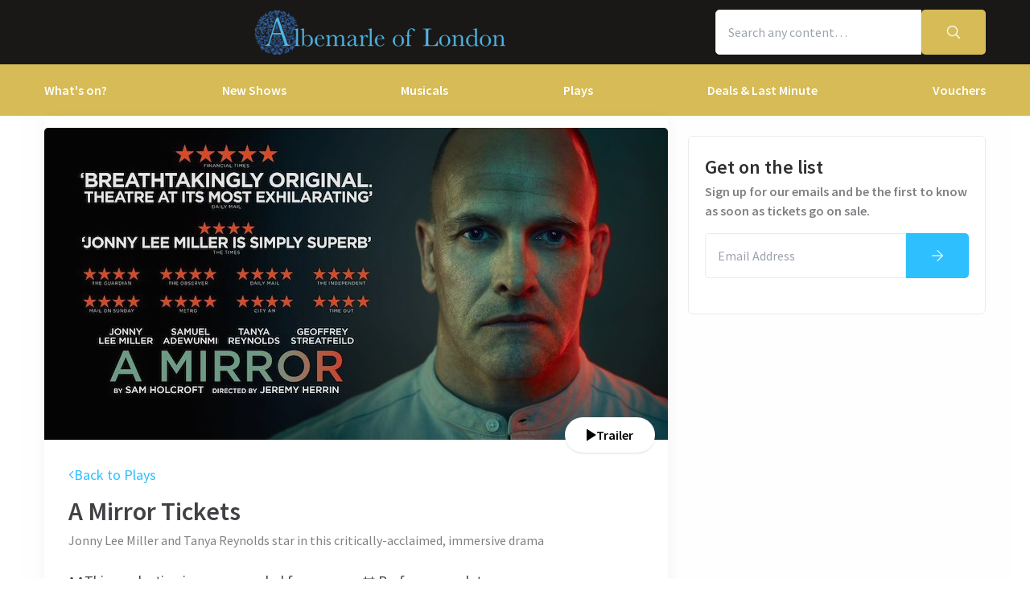

--- FILE ---
content_type: text/javascript
request_url: https://albemarle-london.com/lib/bundle-events.04ce488a.js
body_size: 342662
content:
/*! For license information please see bundle-events.04ce488a.js.LICENSE.txt */
(this.__LOADABLE_LOADED_CHUNKS__=this.__LOADABLE_LOADED_CHUNKS__||[]).push([[268],{97:(e,t,r)=>{"use strict";Object.defineProperty(t,Symbol.toStringTag,{value:"Module"});const n=r(81226),o=r(44987);var s;t.__require=function(){return s||(s=1,o.__module.exports=function(){function e(t,r,o){function s(a,l){if(!r[a]){if(!t[a]){var u="function"==typeof n.commonjsRequire&&n.commonjsRequire;if(!l&&u)return u(a,!0);if(i)return i(a,!0);var c=new Error("Cannot find module '"+a+"'");throw c.code="MODULE_NOT_FOUND",c}var d=r[a]={exports:{}};t[a][0].call(d.exports,function(e){return s(t[a][1][e]||e)},d,d.exports,e,t,r,o)}return r[a].exports}for(var i="function"==typeof n.commonjsRequire&&n.commonjsRequire,a=0;a<o.length;a++)s(o[a]);return s}return e}()({1:[function(e,t,r){t.exports=function(){if(typeof window>"u"||typeof navigator>"u")return function(){return 0};if(!navigator.userAgent.match(/iphone|ipod|ipad/i))return function(){return window.innerHeight};var e,t=Math.abs(window.orientation),r={w:0,h:0};return(e=document.createElement("div")).style.position="fixed",e.style.height="100vh",e.style.width=0,e.style.top=0,document.documentElement.appendChild(e),r.w=90===t?e.offsetHeight:window.innerWidth,r.h=90===t?window.innerWidth:e.offsetHeight,document.documentElement.removeChild(e),e=null,function(){return 90!==Math.abs(window.orientation)?r.h:r.w}}()},{}]},{},[1])(1)),o.__module.exports}},114:(e,t)=>{"use strict";Object.defineProperty(t,Symbol.toStringTag,{value:"Module"});t.__exports={}},250:(e,t,r)=>{"use strict";Object.defineProperty(t,Symbol.toStringTag,{value:"Module"});const n=r(8463),o=r(7091),s=r(72334),i=r(53366),a=r(22792),l=r(86622),u=r(49470);var c=function(e){function t(t,r,n){void 0===t&&(t=Number.POSITIVE_INFINITY),void 0===r&&(r=Number.POSITIVE_INFINITY);var o=e.call(this)||this;return o.scheduler=n,o._events=[],o._infiniteTimeWindow=!1,o._bufferSize=t<1?1:t,o._windowTime=r<1?1:r,r===Number.POSITIVE_INFINITY?(o._infiniteTimeWindow=!0,o.next=o.nextInfiniteTimeWindow):o.next=o.nextTimeWindow,o}return n.__extends(t,e),t.prototype.nextInfiniteTimeWindow=function(t){if(!this.isStopped){var r=this._events;r.push(t),r.length>this._bufferSize&&r.shift()}e.prototype.next.call(this,t)},t.prototype.nextTimeWindow=function(t){this.isStopped||(this._events.push(new d(this._getNow(),t)),this._trimBufferThenGetEvents()),e.prototype.next.call(this,t)},t.prototype._subscribe=function(e){var t,r=this._infiniteTimeWindow,n=r?this._events:this._trimBufferThenGetEvents(),o=this.scheduler,s=n.length;if(this.closed)throw new l.ObjectUnsubscribedError;if(this.isStopped||this.hasError?t=i.Subscription.EMPTY:(this.observers.push(e),t=new u.SubjectSubscription(this,e)),o&&e.add(e=new a.ObserveOnSubscriber(e,o)),r)for(var c=0;c<s&&!e.closed;c++)e.next(n[c]);else for(c=0;c<s&&!e.closed;c++)e.next(n[c].value);return this.hasError?e.error(this.thrownError):this.isStopped&&e.complete(),t},t.prototype._getNow=function(){return(this.scheduler||s.queue).now()},t.prototype._trimBufferThenGetEvents=function(){for(var e=this._getNow(),t=this._bufferSize,r=this._windowTime,n=this._events,o=n.length,s=0;s<o&&!(e-n[s].time<r);)s++;return o>t&&(s=Math.max(s,o-t)),s>0&&n.splice(0,s),n},t}(o.Subject),d=function(){return function(e,t){this.time=e,this.value=t}}();t.ReplaySubject=c},294:(e,t)=>{"use strict";Object.defineProperty(t,Symbol.toStringTag,{value:"Module"});t.fontFamily={sans:["Source Sans Pro","sans-serif"]},t.fontSize={xs:"0.75rem",sm:"0.875rem",md:"1rem",lg:"1.125rem",xl:"1.25rem","2xl":"1.5rem","3xl":"1.75rem","4xl":"2rem","5xl":"2.25rem","6xl":"2.625rem"}},338:(e,t,r)=>{"use strict";var n=Object.defineProperty,o=Object.defineProperties,s=Object.getOwnPropertyDescriptors,i=Object.getOwnPropertySymbols,a=Object.prototype.hasOwnProperty,l=Object.prototype.propertyIsEnumerable,u=(e,t,r)=>t in e?n(e,t,{enumerable:!0,configurable:!0,writable:!0,value:r}):e[t]=r;Object.defineProperties(t,{__esModule:{value:!0},[Symbol.toStringTag]:{value:"Module"}});const c=r(45633);t.default=e=>{return c.jsxRuntimeExports.jsx("svg",(t=((e,t)=>{for(var r in t||(t={}))a.call(t,r)&&u(e,r,t[r]);if(i)for(var r of i(t))l.call(t,r)&&u(e,r,t[r]);return e})({xmlns:"http://www.w3.org/2000/svg",viewBox:"0 0 512 512"},e),r={children:c.jsxRuntimeExports.jsx("path",{d:"M256 8C119 8 8 119 8 256s111 248 248 248 248-111 248-248S393 8 256 8zm121.6 313.1c4.7 4.7 4.7 12.3 0 17L338 377.6c-4.7 4.7-12.3 4.7-17 0L256 312l-65.1 65.6c-4.7 4.7-12.3 4.7-17 0L134.4 338c-4.7-4.7-4.7-12.3 0-17l65.6-65-65.6-65.1c-4.7-4.7-4.7-12.3 0-17l39.6-39.6c4.7-4.7 12.3-4.7 17 0l65 65.7 65.1-65.6c4.7-4.7 12.3-4.7 17 0l39.6 39.6c4.7 4.7 4.7 12.3 0 17L312 256l65.6 65.1z"})},o(t,s(r))));var t,r}},372:(e,t)=>{"use strict";Object.defineProperties(t,{__esModule:{value:!0},[Symbol.toStringTag]:{value:"Module"}}),t.default=function(e,t,r){for(var n=0,o=r.length;n<o;){if(e(t,r[n]))return!0;n+=1}return!1}},386:(e,t)=>{"use strict";Object.defineProperty(t,Symbol.toStringTag,{value:"Module"});t.__exports={}},748:(e,t,r)=>{"use strict";var n=Object.defineProperty,o=Object.getOwnPropertySymbols,s=Object.prototype.hasOwnProperty,i=Object.prototype.propertyIsEnumerable,a=(e,t,r)=>t in e?n(e,t,{enumerable:!0,configurable:!0,writable:!0,value:r}):e[t]=r;Object.defineProperty(t,Symbol.toStringTag,{value:"Module"});const l=r(45633),u=r(8402),c=r(11912).forwardRef((e,t)=>{const r=e,{hasError:n,className:c,tabIndex:d}=r,p=((e,t)=>{var r={};for(var n in e)s.call(e,n)&&t.indexOf(n)<0&&(r[n]=e[n]);if(null!=e&&o)for(var n of o(e))t.indexOf(n)<0&&i.call(e,n)&&(r[n]=e[n]);return r})(r,["hasError","className","tabIndex"]);return l.jsxRuntimeExports.jsx("input",((e,t)=>{for(var r in t||(t={}))s.call(t,r)&&a(e,r,t[r]);if(o)for(var r of o(t))i.call(t,r)&&a(e,r,t[r]);return e})({ref:t,tabIndex:d,className:u("input","appearance-none",{"input--error":n},c)},p))});t.Input=c},776:(e,t,r)=>{"use strict";var n=Object.defineProperty,o=Object.defineProperties,s=Object.getOwnPropertyDescriptors,i=Object.getOwnPropertySymbols,a=Object.prototype.hasOwnProperty,l=Object.prototype.propertyIsEnumerable,u=(e,t,r)=>t in e?n(e,t,{enumerable:!0,configurable:!0,writable:!0,value:r}):e[t]=r;Object.defineProperties(t,{__esModule:{value:!0},[Symbol.toStringTag]:{value:"Module"}});const c=r(45633);t.default=e=>{return c.jsxRuntimeExports.jsx("svg",(t=((e,t)=>{for(var r in t||(t={}))a.call(t,r)&&u(e,r,t[r]);if(i)for(var r of i(t))l.call(t,r)&&u(e,r,t[r]);return e})({xmlns:"http://www.w3.org/2000/svg",viewBox:"0 0 384 512"},e),r={children:c.jsxRuntimeExports.jsx("path",{d:"M376 232H216V72c0-4.42-3.58-8-8-8h-32c-4.42 0-8 3.58-8 8v160H8c-4.42 0-8 3.58-8 8v32c0 4.42 3.58 8 8 8h160v160c0 4.42 3.58 8 8 8h32c4.42 0 8-3.58 8-8V280h160c4.42 0 8-3.58 8-8v-32c0-4.42-3.58-8-8-8z"})},o(t,s(r))));var t,r}},814:(e,t,r)=>{"use strict";var n=Object.defineProperty,o=Object.defineProperties,s=Object.getOwnPropertyDescriptors,i=Object.getOwnPropertySymbols,a=Object.prototype.hasOwnProperty,l=Object.prototype.propertyIsEnumerable,u=(e,t,r)=>t in e?n(e,t,{enumerable:!0,configurable:!0,writable:!0,value:r}):e[t]=r,c=(e,t)=>{for(var r in t||(t={}))a.call(t,r)&&u(e,r,t[r]);if(i)for(var r of i(t))l.call(t,r)&&u(e,r,t[r]);return e},d=(e,t)=>o(e,s(t));Object.defineProperty(t,Symbol.toStringTag,{value:"Module"});const p=r(45633),f=r(8402);t.Tag=function(e){const t=e,{href:r=null,className:n,children:o}=t,s=((e,t)=>{var r={};for(var n in e)a.call(e,n)&&t.indexOf(n)<0&&(r[n]=e[n]);if(null!=e&&i)for(var n of i(e))t.indexOf(n)<0&&l.call(e,n)&&(r[n]=e[n]);return r})(t,["href","className","children"]);return r?p.jsxRuntimeExports.jsx("a",d(c({href:r,className:f("tag",n)},s),{children:o})):p.jsxRuntimeExports.jsx("span",d(c({className:f("tag",n)},s),{children:o}))}},878:(e,t)=>{"use strict";Object.defineProperty(t,Symbol.toStringTag,{value:"Module"});t.__exports={}},899:(e,t,r)=>{"use strict";Object.defineProperty(t,Symbol.toStringTag,{value:"Module"}),r(7006),r(27845),r(34777),r(53579),r(44635),r(55670),r(90411),r(7105),r(11912),r(54957),r(4558),r(48362),r(89073);const n=r(93999);r(47569),r(83761),r(69842);const o=r(96986),s=r(53271),i=r(5703),a=r(56278),l=r(58310),u=o.load$.pipe(s.map(n.checkAllStylesLoaded),i.filter(Boolean),a.take(1),l.share());t.stylesLoaded$=u},1047:(e,t,r)=>{"use strict";Object.defineProperties(t,{__esModule:{value:!0},[Symbol.toStringTag]:{value:"Module"}});const n=new(r(45893).BehaviorSubject)(null);t.default=n},1212:(e,t,r)=>{"use strict";Object.defineProperty(t,Symbol.toStringTag,{value:"Module"});const n=r(28500);var o;t.__require=function(){return o||(o=1,Object.defineProperty(n.__exports,"__esModule",{value:!0})),n.__exports}},1377:(e,t,r)=>{"use strict";Object.defineProperty(t,Symbol.toStringTag,{value:"Module"});const n=r(11950),o=r(66617),s=r(23914),i=r(53271);function a(e,t,r,n,o){var s;if(function(e){return e&&"function"==typeof e.addEventListener&&"function"==typeof e.removeEventListener}(e)){var i=e;e.addEventListener(t,r,o),s=function(){return i.removeEventListener(t,r,o)}}else if(function(e){return e&&"function"==typeof e.on&&"function"==typeof e.off}(e)){var l=e;e.on(t,r),s=function(){return l.off(t,r)}}else if(function(e){return e&&"function"==typeof e.addListener&&"function"==typeof e.removeListener}(e)){var u=e;e.addListener(t,r),s=function(){return u.removeListener(t,r)}}else{if(!e||!e.length)throw new TypeError("Invalid event target");for(var c=0,d=e.length;c<d;c++)a(e[c],t,r,n,o)}n.add(s)}t.fromEvent=function e(t,r,l,u){return s.isFunction(l)&&(u=l,l=void 0),u?e(t,r,l).pipe(i.map(function(e){return o.isArray(e)?u.apply(void 0,e):u(e)})):new n.Observable(function(e){a(t,r,function(t){arguments.length>1?e.next(Array.prototype.slice.call(arguments)):e.next(t)},e,l)})}},1449:(e,t)=>{"use strict";Object.defineProperties(t,{__esModule:{value:!0},[Symbol.toStringTag]:{value:"Module"}}),t.default=function(e){return{form_name:e.form_name,field_name:e.field_name}}},1482:(e,t,r)=>{"use strict";Object.defineProperty(t,Symbol.toStringTag,{value:"Module"});const n=r(45633);r(8402),r(59868),r(89567),r(16480),r(11912),r(54957),r(71866),r(7006),r(27845),r(34777),r(53579),r(44635),r(55670),r(90411),r(7105),r(4558),r(48362),r(89073),r(47569),r(83761),r(69842),r(33586),r(88702),r(35245),r(7999),r(60033),r(75102),r(11030),r(61204),r(43583),r(28654),r(13518),r(55983),r(73817),r(76091),r(96986),r(32647),r(2068),r(56420),r(27363),r(80455),r(72846),r(17621),r(899),r(72608),r(60305),r(43117),r(1047),r(5766),r(34447),r(18956),r(39733),r(72163),r(37265),r(66624),r(6272),r(2074),r(28735),r(8924),r(45185),r(22346),r(39286),r(80210),r(35200),r(68826),r(28130),r(64314),r(23368),r(19869),r(28131),r(13909),r(70826),r(82477),r(75192),r(6519),r(51754),r(8816),r(26239),r(70504),r(30978),r(35862),r(18601),r(48860),r(84964),r(8223),r(18849),r(748),r(85260),r(64209);const o=r(90178);r(73222),r(94586),r(70458),r(2554),r(56614),r(70601),r(91065),r(9036),r(28040),t.DescriptionSection=function(e){const{subtitle:t,description:r}=e;return r&&n.jsxRuntimeExports.jsx("section",{className:"affiliate-hidden",children:n.jsxRuntimeExports.jsxs("div",{className:"container py-2xl",children:[n.jsxRuntimeExports.jsx("h2",{className:"font-semibold mb-sm text-3xl",children:t}),n.jsxRuntimeExports.jsx(o.Markdown,{className:"description-markdown",enableFaqExtraction:!0,children:r})]})})}},1586:(e,t)=>{"use strict";function r(e,t){return(r=Object.setPrototypeOf?Object.setPrototypeOf.bind():function(e,t){return e.__proto__=t,e})(e,t)}Object.defineProperties(t,{__esModule:{value:!0},[Symbol.toStringTag]:{value:"Module"}}),t.default=r},1588:(e,t)=>{"use strict";Object.defineProperty(t,Symbol.toStringTag,{value:"Module"});t.container={lg:1230,xl:1920}},1786:(e,t,r)=>{"use strict";Object.defineProperties(t,{__esModule:{value:!0},[Symbol.toStringTag]:{value:"Module"}});const n=r(9703),o=r(16256);var s=n.default(o.default());t.default=s},1817:function(e,t,r){"use strict";var n=this&&this.__importDefault||function(e){return e&&e.__esModule?e:{default:e}};Object.defineProperty(t,"__esModule",{value:!0});const o=r(78144),s=r(8714),i=n(r(26668)),a=n(r(11912)),l=n(r(92605)),u=n(r(31884));r(65733),r(4361),i.default.React=a.default,i.default.ReactDOM=l.default,i.default.ReactDOMServer=u.default,i.default.LTD||(i.default.LTD={}),Object.assign(i.default.LTD,{EventDetail:s.PageEventDetail,EventList:s.PageEventList,EventListArchive:s.PageEventListArchive,TagsList:s.PageTagsList,EventMonth:s.PageEventMonth,EventWeek:s.PageEventWeek,MonthSelection:o.MonthSelection,Footer:o.Footer,Header:o.Header,LinksWidgets:o.LinksWidgets,SubscribeSection:o.SubscribeSection,Trustpilot:o.Trustpilot})},2068:(e,t,r)=>{"use strict";Object.defineProperty(t,Symbol.toStringTag,{value:"Module"});const n=r(27845),o=r(73817),s=r(96986),i=r(36222),a=r(69721),l=r(53271),u=r(22253),c=r(5703),d=r(49537),p=r(90413),f=()=>{var e,t;return(null==(t=null==(e=n.default)?void 0:e.location)?void 0:t.href)||""},m=a.merge(s.load$,o.hashchange$,i.popstate$).pipe(l.map(f),u.startWith(f()),c.filter(Boolean),d.distinctUntilChanged((e,t)=>e===t),p.shareReplay(1));t.locationHref$=m},2074:(e,t,r)=>{"use strict";Object.defineProperty(t,Symbol.toStringTag,{value:"Module"});const n=r(45633),o=r(8402),s=r(12751);r(11912);const i=r(55239);r(54957);const a=r(80935),l=r(13017),u=new Set([a.PerformanceState.SoldOut]);t.ActionBlock=e=>{const{performance:t,isCompact:r,isSelected:c}=e,d=function(e,t){return t?a.PerformanceState.Selected:e.ticketsAvailability===s.TicketsAvailability.SoldOut?a.PerformanceState.SoldOut:a.PerformanceState.Enabled}(t,c),p=u.has(d);return n.jsxRuntimeExports.jsxs("div",{className:o("action-block action-block--compact --is-compact grid items-center self-stretch justify-end gap-sm text-center",{"action-block--disabled":p}),children:[t.priceFrom&&!p?n.jsxRuntimeExports.jsx("span",{className:"text__price",children:`From ${i.toPrice(t.priceFrom)}`}):null,n.jsxRuntimeExports.jsx(l.SelectPerformanceCTA,{isCompact:r,performance:t,performanceState:d,isDisabled:p})]})},t.disabledStates=u},2098:(e,t)=>{"use strict";var r,n;Object.defineProperty(t,Symbol.toStringTag,{value:"Module"}),t.__require=function(){return n?r:(n=1,r=function(e){var t=typeof e;return null!=e&&("object"==t||"function"==t)})}},2112:(e,t,r)=>{"use strict";Object.defineProperty(t,Symbol.toStringTag,{value:"Module"});const n=r(45633),o=r(11912);r(8402);const s=r(23326);r(54957),r(71866),r(7006),r(27845),r(34777),r(53579),r(44635),r(55670),r(90411),r(7105),r(4558),r(48362),r(89073),r(47569),r(83761),r(69842),r(33586),r(88702),r(35245),r(7999),r(60033),r(75102),r(11030),r(61204),r(43583),r(28654),r(13518),r(55983),r(73817),r(76091),r(96986),r(32647),r(2068),r(56420),r(27363),r(80455),r(72846),r(17621),r(899),r(72608),r(60305),r(43117),r(1047),r(5766),r(34447),r(18956),r(39733),r(72163),r(37265),r(66624),r(6272),r(2074),r(28735),r(8924),r(45185),r(22346),r(39286),r(80210),r(35200),r(68826),r(28130),r(64314),r(23368),r(19869),r(28131),r(13909),r(70826),r(82477),r(75192),r(6519),r(51754),r(8816),r(26239),r(70504),r(30978),r(35862),r(18601),r(48860),r(84964),r(8223),r(18849),r(748),r(85260),r(64209),r(53509),r(35907),r(73222),r(94586),r(70458),r(2554),r(56614),r(70601),r(91065),r(59868),r(89567),r(16480),r(9036),r(28040),t.ScrollerControls=function({scrollContainerRef:e}){const[t,r]=o.useState(!1),[i,a]=o.useState(!1),l=()=>{if(e.current){const{scrollLeft:t,offsetWidth:n,scrollWidth:o}=e.current;r(t>0),a(t+n<o)}};o.useEffect(()=>{l();const t=()=>l(),r=e.current;return r&&r.addEventListener("scroll",t),()=>{r&&r.removeEventListener("scroll",t)}},[e]);const u=t=>{e.current&&e.current.scrollBy({left:"left"===t?-250:250,behavior:"smooth"})};return n.jsxRuntimeExports.jsxs(n.jsxRuntimeExports.Fragment,{children:[t&&n.jsxRuntimeExports.jsx("button",{className:"absolute left-4 flex p-2",onClick:()=>u("left"),children:n.jsxRuntimeExports.jsx("div",{className:"py-2.5 pr-1.5 pl-3.5 rounded-full bg-white shadow cursor-pointer z-50 m-auto",children:n.jsxRuntimeExports.jsx(s.default,{svgName:"AngleLeft",height:"12",width:"12",fill:"rgb(var(--color-gray-700))"})})}),i&&n.jsxRuntimeExports.jsx("button",{className:"absolute right-4 flex p-2",onClick:()=>u("right"),children:n.jsxRuntimeExports.jsx("div",{className:"py-2.5 pl-3.5 pr-1.5 rounded-full bg-white shadow cursor-pointer z-50 m-auto",children:n.jsxRuntimeExports.jsx(s.default,{svgName:"AngleRight",height:"12",width:"12",fill:"rgb(var(--color-gray-700))"})})})]})}},2386:(e,t,r)=>{"use strict";Object.defineProperty(t,Symbol.toStringTag,{value:"Module"}),r(8250);const n=r(11912),o=r(88702),s=r(5652);t.useFetch=function(e,t,r={}){const[i,a]=n.useState(),[l,u]=n.useState(!0!==(null==r?void 0:r.lazy)),c=n.useRef(null),d=n.useRef(!0),p=n.useRef(0),f=()=>{return t=null,n=null,i=function*(){if(!(r.once&&p.current>0))try{u(!0),p.current++;const t=c.current=(()=>{if("string"==typeof e&&e.length)return s.default.get(e);if("object"==typeof e&&e)return s.default(e);const t={data:void 0,status:0,statusText:"Request configuration format not supported",headers:{},config:s.default.create().defaults};return Promise.resolve(t)})(),{data:n}=yield t;a(n),u(!1),"function"==typeof r.onFetch&&r.onFetch(n)}catch(e){o.log.error(e),u(!1)}},new Promise((e,r)=>{var o=e=>{try{a(i.next(e))}catch(e){r(e)}},s=e=>{try{a(i.throw(e))}catch(e){r(e)}},a=t=>t.done?e(t.value):Promise.resolve(t.value).then(o,s);a((i=i.apply(t,n)).next())});var t,n,i};return n.useEffect(()=>{d.current&&(d.current=!1,r.lazy)||f()},t),{current:i,pending:l,promise:c}}},2450:(e,t,r)=>{"use strict";Object.defineProperty(t,Symbol.toStringTag,{value:"Module"});const n=r(45633),o=r(24983),s=r(84964);r(8924),r(11030),r(8402),r(11912),r(71866),r(7006),r(27845),r(34777),r(53579),r(44635),r(55670),r(90411),r(7105),r(54957),r(4558),r(48362),r(89073),r(47569),r(83761),r(69842),r(33586),r(88702),r(35245),r(7999),r(60033),r(75102),r(59868),r(89567),r(16480),r(61204),r(43583),r(28654),r(13518),r(55983),r(73817),r(76091),r(96986),r(32647),r(2068),r(56420),r(27363),r(80455),r(72846),r(17621),r(899),r(72608),r(60305),r(43117),r(1047),r(5766),r(34447),r(18956),r(39733),r(72163),r(37265),r(66624),r(6272),r(2074),r(28735),r(45185),r(22346),r(39286),r(80210),r(35200),r(68826),r(28130),r(64314),r(23368),r(19869),r(28131),r(13909),r(70826),r(82477),r(75192),r(6519),r(51754),r(8816),r(26239),r(70504),r(30978),r(35862),r(18601),r(48860),r(748),r(85260),r(64209),r(53509),r(35907),r(73222),r(94586),r(70458),r(2554),r(56614),r(70601),r(91065),r(9036),r(28040),r(8223);const i=r(66518);t.Header=function(e){return n.jsxRuntimeExports.jsx(o.UIDReset,{children:n.jsxRuntimeExports.jsx(s.HeaderContext.Provider,{value:e,children:n.jsxRuntimeExports.jsx(i.TwoRowLayout,{})})})}},2554:(e,t,r)=>{"use strict";var n=Object.defineProperty,o=Object.defineProperties,s=Object.getOwnPropertyDescriptors,i=Object.getOwnPropertySymbols,a=Object.prototype.hasOwnProperty,l=Object.prototype.propertyIsEnumerable,u=(e,t,r)=>t in e?n(e,t,{enumerable:!0,configurable:!0,writable:!0,value:r}):e[t]=r;Object.defineProperty(t,Symbol.toStringTag,{value:"Module"});const c=r(45633),d=r(11912);r(71866),r(7006),r(27845),r(34777),r(53579),r(44635),r(55670),r(90411),r(7105),r(54957),r(4558),r(48362),r(89073),r(47569),r(83761),r(69842),r(33586);const p=r(44016);r(88702),r(35245),r(7999),r(60033),r(75102);const f=d.forwardRef((e,t)=>{const r=e,{text:n,group:d,value:f,onChange:m,children:b}=r,g=((e,t)=>{var r={};for(var n in e)a.call(e,n)&&t.indexOf(n)<0&&(r[n]=e[n]);if(null!=e&&i)for(var n of i(e))t.indexOf(n)<0&&l.call(e,n)&&(r[n]=e[n]);return r})(r,["text","group","value","onChange","children"]),{current:x,emitChange:v}=p.useFormInput({value:f,onChange:m});return c.jsxRuntimeExports.jsxs("label",((e,t)=>o(e,s(t)))(((e,t)=>{for(var r in t||(t={}))a.call(t,r)&&u(e,r,t[r]);if(i)for(var r of i(t))l.call(t,r)&&u(e,r,t[r]);return e})({ref:t,className:"checkbox-wrapper relative inline-flex items-center text-gray-700 cursor-pointer"},g),{children:[c.jsxRuntimeExports.jsx("input",{className:"checkbox__input checkbox__radio absolute left-0 w-px h-px opacity-0",type:"radio",name:d,checked:x,onChange:()=>v(!x)}),c.jsxRuntimeExports.jsx("span",{className:"radio-checkbox h-5 w-5 rounded-full border-2 flex items-center justify-center"}),c.jsxRuntimeExports.jsx("span",{className:"text-md text-gray-700 ml-sm",children:n||b||("string"==typeof f?f:null)})]}))});t.RadioButton=f},2881:(e,t,r)=>{"use strict";Object.defineProperties(t,{__esModule:{value:!0},[Symbol.toStringTag]:{value:"Module"}}),r(8250);const n=r(11912);r(7006),r(27845),r(34777),r(53579),r(44635),r(55670),r(90411),r(7105),r(54957),r(4558),r(48362),r(89073),r(47569);const o=r(83761);r(69842);const s=r(88702),i=r(12498);r(13518),r(55983),r(73817),r(76091),r(96986),r(32647),r(2068),r(56420),r(27363),r(80455),r(72846),r(17621),r(899),r(72608);const a=r(14903),l=r(45463),u=r(50239),c=r(67253),d=r(87116),p=r(32654),f=r(58300),m=r(49537),b=r(5652);t.default=function(e){const[t,r]=n.useState(null),g=n.useRef(null),x=t=>{return r=null,n=null,s=function*(){g.current&&g.current.cancel(),g.current=b.default.CancelToken.source();const r=(t=>o.applyUrlPattern(e,[encodeURIComponent(t)]))(t);return(yield b.default.get(r,{cancelToken:g.current.token})).data},new Promise((e,t)=>{var o=e=>{try{a(s.next(e))}catch(e){t(e)}},i=e=>{try{a(s.throw(e))}catch(e){t(e)}},a=t=>t.done?e(t.value):Promise.resolve(t.value).then(o,i);a((s=s.apply(r,n)).next())});var r,n,s};return i.useRxSubscriptions(()=>[a.default.pipe(l.debounceTime(500),u.switchMap(e=>e?c.from(x(e)):d.of(t)),p.catchError(e=>(b.default.isCancel(e)||s.log.error(e),d.of(t))),f.tap(()=>{g.current=null}),m.distinctUntilChanged()).subscribe(r,s.log.error)],[e]),{suggestions:t,clearSuggestions:e=>{null!=e&&e.currentTarget.contains(e.relatedTarget)?e.preventDefault():setTimeout(()=>r(null))}}}},3044:(e,t,r)=>{"use strict";Object.defineProperty(t,Symbol.toStringTag,{value:"Module"});const n=r(27845);r(7006),r(34777),r(53579),r(44635),r(55670),r(90411),r(7105),r(11912),r(54957);const o=r(79655);r(4558),r(48362),r(89073),r(47569);const s=r(83761);r(69842),t.useSearch=function(e){const{input:t,searchSubmitCb:r,searchUrlPattern:i}=e,a=()=>{var e,r;const n=null==(e=t.current)?void 0:e.value;if(!n)return;const o=/[\u4e00-\u9fa5´¨]/g,a=(null==(r=n.match(o))?void 0:r.length)>0?n.replaceAll(o,""):n;return s.applyUrlPattern(i,[encodeURIComponent(a)])};return{getUrl:a,submit:e=>{e&&(e.preventDefault(),e.stopPropagation());const t=a();o.isFunction(r)?r(t):(e=>{const t=n.default.location;e&&t&&(t.href=e)})(t)}}}},3100:(e,t,r)=>{"use strict";Object.defineProperties(t,{__esModule:{value:!0},[Symbol.toStringTag]:{value:"Module"}});const n=r(1786);t.default=function(e,t=null){const r=n.default(e.map(e=>e.performances));return t instanceof Set?r.filter(e=>t.has(e.performanceId)):r}},3458:(e,t,r)=>{"use strict";Object.defineProperty(t,Symbol.toStringTag,{value:"Module"});const n=r(45633),o=r(68482),s=r(78935);t.TagsFilter=()=>{const{filterProperties:e,filterOptions:t,applyFilter:r}=o.useEventFilter();return n.jsxRuntimeExports.jsx(s.default,{items:e.collections,value:t.collections,onChange:e=>r({collections:e})})}},3576:(e,t,r)=>{"use strict";Object.defineProperty(t,Symbol.toStringTag,{value:"Module"});const n=r(45633);r(11912);const o=r(18579);r(54957);const s=r(44105);r(71866),r(7006),r(27845),r(34777),r(53579),r(44635),r(55670),r(90411),r(7105),r(4558),r(48362),r(89073),r(47569),r(83761),r(69842),r(33586),r(88702),r(75102),r(7999),r(60033);const i=r(30100),a=r(25595);t.BookLinkBanners=e=>{const{giftVoucherLink:t,groupInfo:r,bookTicketsLink:l}=e;return n.jsxRuntimeExports.jsxs("div",{className:"flex flex-col gap-4 mt-4",children:[l&&n.jsxRuntimeExports.jsxs("div",{className:"flex gap-4",children:[t&&n.jsxRuntimeExports.jsx(i.LinkBanner,{link:t,bannerTitle:"Looking for gift vouchers?",beforeHref:()=>{o.fireGa(s.DataLayerEventName.MainContentClick,{link:t,context:"Looking for gift vouchers?"})}}),(null==r?void 0:r.groupBookingLink)&&n.jsxRuntimeExports.jsx(i.LinkBanner,{link:r.groupBookingLink,bannerTitle:"Looking for group rates?",beforeHref:()=>{o.fireGa(s.DataLayerEventName.MainContentClick,{link:{title:"Enquire here",url:null==r?void 0:r.groupBookingLink.url},context:"Looking for group rates?"})},affiliateHidden:!0})]}),n.jsxRuntimeExports.jsx(a.LtdPromise,{})]})}},3720:(e,t,r)=>{"use strict";Object.defineProperty(t,Symbol.toStringTag,{value:"Module"});const n=r(45633),o=r(8402),s=r(4045),i=r(72080),a=r(86048);r(35200),t.EventTileLayout=function(e){const{horizontal:t,tile:r,withoutBottomLine:l,ignoreRxSolution:u,image:c=null,subtitleElement:d="p",titleElement:p="h3",smallImageAspect:f,children:m=n.jsxRuntimeExports.jsx(s.CurrentEvent,{horizontal:t,tile:r,withoutBottomLine:l}),isCritical:b=!1,sizes:g}=e,x=p,v=d;return r?n.jsxRuntimeExports.jsxs("div",{className:o("tile-layout","overflow-visible",{"tile-layout-horizontal":t}),children:[c||(r.tileImage?n.jsxRuntimeExports.jsx(n.jsxRuntimeExports.Fragment,{children:u?n.jsxRuntimeExports.jsx(i.EmblaImageContainer,{className:o("sm:aspect-w-3 sm:aspect-h-2",{"aspect-w-3 aspect-h-2":f}),image:r.tileImage,hideDescription:!0,lazy:!b,cover:!0,block:!0,ratio:!0,sizes:g}):n.jsxRuntimeExports.jsx(a.ImageContainer,{className:o("sm:aspect-w-3 sm:aspect-h-2",{"aspect-w-3 aspect-h-2":f}),image:r.tileImage,hideDescription:!0,lazy:!b,cover:!0,block:!0,ratio:!0,fallback:"https://www.londontheatredirect.com/assets/images/curtains.jpg",sizes:g})}):null),n.jsxRuntimeExports.jsxs("div",{className:"content bg-white rounded-b-xl",children:[n.jsxRuntimeExports.jsxs("div",{children:[!t&&r.subtitle&&n.jsxRuntimeExports.jsx(v,{className:"tile-subtitle",children:r.subtitle}),n.jsxRuntimeExports.jsx(x,{className:"tile-title",children:r.title})]}),m]})]}):null}},3732:(e,t)=>{"use strict";Object.defineProperty(t,Symbol.toStringTag,{value:"Module"});t.VERSION="1.13.2"},3890:(e,t,r)=>{"use strict";Object.defineProperties(t,{__esModule:{value:!0},[Symbol.toStringTag]:{value:"Module"}});const n=r(20886),o=r(33223);t.default=function(e,t,r){let s=!n.default(t);return e&&(s||0==r)?o.default(e,t):t}},4045:(e,t,r)=>{"use strict";var n=Object.defineProperty,o=Object.getOwnPropertySymbols,s=Object.prototype.hasOwnProperty,i=Object.prototype.propertyIsEnumerable,a=(e,t,r)=>t in e?n(e,t,{enumerable:!0,configurable:!0,writable:!0,value:r}):e[t]=r,l=(e,t)=>{for(var r in t||(t={}))s.call(t,r)&&a(e,r,t[r]);if(o)for(var r of o(t))i.call(t,r)&&a(e,r,t[r]);return e};Object.defineProperty(t,Symbol.toStringTag,{value:"Module"});const u=r(45633),c=r(8402),d=r(33215),p=r(92866),f=r(80210),m=r(86654);t.CurrentEvent=function(e){const{tile:t,horizontal:r,withoutBottomLine:n}=e;if(!t)return null;const{currency:o,infoText:s,promoText:i,priceFrom:a,campaignLabel:b}=t.promoInfo||{};return u.jsxRuntimeExports.jsxs("div",{className:"event-content",children:[s?u.jsxRuntimeExports.jsx("div",{className:"tile-info",children:s}):t.starRating&&u.jsxRuntimeExports.jsx(f.StarRating,l({className:"text-orange-500"},t.starRating)),!r&&t.tagline?u.jsxRuntimeExports.jsx("p",{className:"tile-tagline",children:t.tagline}):null,b&&u.jsxRuntimeExports.jsx(m.CampaignLabel,{campaignLabel:b,className:"text-right ml-2.5 lg:ml-2"}),u.jsxRuntimeExports.jsxs("div",{className:c("bottom-line items-center",{"bottom-line-none":n,"bottom-line-horizontal":r}),children:[u.jsxRuntimeExports.jsx(d.PriceTag,{priceFrom:a,currency:o}),i&&u.jsxRuntimeExports.jsx("div",{className:"promo-wrapper relative",children:u.jsxRuntimeExports.jsx(p.SaleLabel,{text:i,small:!0})})]})]})}},4050:(e,t,r)=>{"use strict";Object.defineProperty(t,Symbol.toStringTag,{value:"Module"});const n=r(45633),o=r(8402),s=r(11912),i=r(18579),a=r(41391);r(54957);const l=r(44105),u=r(94167);r(71866),r(7006),r(27845),r(34777),r(53579),r(44635),r(55670),r(90411),r(7105),r(4558),r(48362),r(89073),r(47569),r(83761),r(69842),r(33586);const c=r(2386);r(88702);const d=r(41094);r(75102),r(7999),r(60033);const p=r(63906),f=r(28654),m=r(86205);r(59868),r(89567),r(16480),r(11030),r(61204),r(43583),r(13518),r(55983),r(73817),r(76091),r(96986),r(32647),r(2068),r(56420),r(27363),r(80455),r(72846),r(17621),r(899),r(72608),r(60305),r(43117),r(1047),r(5766),r(34447),r(18956),r(39733),r(72163),r(37265),r(66624),r(6272),r(2074),r(28735),r(8924),r(45185),r(22346),r(39286),r(80210),r(35200),r(68826),r(28130),r(64314),r(23368),r(19869),r(28131),r(13909),r(70826),r(82477),r(75192),r(6519),r(51754),r(8816),r(26239),r(70504),r(30978),r(35862),r(18601),r(48860),r(84964),r(8223),r(18849),r(748),r(85260),r(64209),r(53509),r(35907),r(73222),r(94586),r(70458),r(2554),r(56614),r(70601),r(91065),r(9036),r(28040),t.BasketItem=function({apiUrl:e}){var t;const[r,b]=s.useState(!1),g=d.useViewport(["xs"]),[x,v]=s.useState(0),h=s.useRef(null),y=c.useFetch(e,[x]),{basketContent:j,checkoutLink:O,expirationDate:S}=y.current||{},E=null==(t=null==y?void 0:y.current)?void 0:t.totalItemsCount,w=a.isFilledArray(null==j?void 0:j.orders),_=()=>{b(!1)},D=()=>{y.pending||v(x+1)};return u.useClickOutside(h,_,r),s.useEffect(()=>{document.body.style.overflow=r&&g?"hidden":"visible"},[r]),s.useEffect(()=>D(),[]),n.jsxRuntimeExports.jsxs("div",{className:o("basket-item","relative","h-full","md:h-auto","affiliate-hidden",{"basket-item--open":r}),onClick:()=>{i.fireGa(l.DataLayerEventName.HeaderClick,{click_text:"Basket",header_type:"toolbar"})},children:[w&&E&&n.jsxRuntimeExports.jsx("span",{className:"count-badge absolute grid place-items-center top-0 w-4 h-4 text-primary-c bg-accent text-xs font-semibold leading-none",children:E}),n.jsxRuntimeExports.jsx(m.ToolbarItem,{label:n.jsxRuntimeExports.jsx(p.Countdown,{remainingTime:S,defaultText:"Basket",onTimeExpired:D}),svgName:"Basket",title:"Basket",fillColor:"#fff",strokeColor:"#fff",strokeThickness:"5",onClick:()=>(D(),void b(!r))}),r&&j&&n.jsxRuntimeExports.jsx(f.MiniBasket,{ref:h,basketTotal:j.totalPrice,basketOrder:j.orders,checkoutLink:O,onClose:_})]})}},4086:(e,t,r)=>{"use strict";Object.defineProperty(t,Symbol.toStringTag,{value:"Module"});const n=r(45633);r(8402);const o=r(23326);r(11912),r(54957),r(71866),r(7006),r(27845),r(34777),r(53579),r(44635),r(55670),r(90411),r(7105),r(4558),r(48362),r(89073),r(47569),r(83761),r(69842),r(33586),r(88702),r(35245),r(7999),r(60033),r(75102),r(11030),r(61204),r(43583),r(28654),r(13518),r(55983),r(73817),r(76091),r(96986),r(32647),r(2068),r(56420),r(27363),r(80455),r(72846),r(17621),r(899),r(72608),r(60305),r(43117),r(1047),r(5766),r(34447),r(18956),r(39733),r(72163),r(37265),r(66624),r(6272),r(2074),r(28735);const s=r(8924);r(45185),r(22346),r(39286),r(80210),r(35200),r(68826),r(28130),r(64314),r(23368),r(19869),r(28131),r(13909),r(70826),r(82477),r(75192),r(6519),r(51754),r(8816),r(26239),r(70504),r(30978),r(35862),r(18601),r(48860),r(84964),r(8223),r(18849),r(748),r(85260),r(64209),r(53509),r(35907),r(73222),r(94586),r(70458),r(2554),r(56614),r(70601),r(91065),r(59868),r(89567),r(16480),r(9036),r(28040),t.PlayTrailerButton=function(e){const{onOpen:t}=e;return n.jsxRuntimeExports.jsx("div",{className:"play-trailer block absolute right-0 transform -translate-x-4 pt-1.5 pb-1.5",children:n.jsxRuntimeExports.jsx(s.Button,{className:"play-trailer__button bg-white text-gray-700 sm:text-black rounded-full shadow cursor-pointer p-0 relative",onClick:function(e){e.preventDefault(),t()},children:n.jsxRuntimeExports.jsxs("div",{className:"flex items-center gap-2 sm:gap-3",children:[n.jsxRuntimeExports.jsx(o.default,{className:"w-2 sm:w-3",svgName:"PlaySharp"}),n.jsxRuntimeExports.jsx("p",{className:"font-semibold text-xs sm:text-md",children:"Trailer"})]})})})}},4101:(e,t,r)=>{"use strict";Object.defineProperty(t,Symbol.toStringTag,{value:"Module"});const n=r(45633);t.EmptyContent=function(){return n.jsxRuntimeExports.jsxs("div",{className:"container pt-2xl pb-24 md:pb-72",children:[n.jsxRuntimeExports.jsx("h2",{className:"font-semibold text-3xl",children:"Sorry, we couldn't find any matching events."}),n.jsxRuntimeExports.jsx("p",{children:"Unfortunately we didn't find any events matching your requirements. Please try removing some filters or use the search bar."})]})}},4110:(e,t,r)=>{"use strict";Object.defineProperty(t,Symbol.toStringTag,{value:"Module"});const n=r(45633),o=r(8402),s=r(11912).forwardRef((e,t)=>{const{inverted:r,className:s,children:i}=e;return n.jsxRuntimeExports.jsx("div",{ref:t,className:o("layout",r&&"layout--inverted","flex content-start flex-col gap-md md:grid md:gap-xl",s),children:i})});t.Layout=s},4151:(e,t,r)=>{"use strict";Object.defineProperty(t,Symbol.toStringTag,{value:"Module"});const n=r(45633);r(11912);const o=r(18579);r(54957);const s=r(44105);r(71866),r(7006),r(27845),r(34777),r(53579),r(44635),r(55670),r(90411),r(7105),r(4558),r(48362),r(89073),r(47569),r(83761),r(69842),r(33586),r(88702),r(75102),r(7999),r(60033),r(8402);const i=r(23326);r(11030),r(61204),r(43583),r(28654),r(13518),r(55983),r(73817),r(76091),r(96986),r(32647),r(2068),r(56420),r(27363),r(80455),r(72846),r(17621),r(899),r(72608),r(60305),r(43117),r(1047),r(5766),r(34447),r(18956),r(39733),r(72163),r(37265),r(66624),r(6272),r(2074),r(28735),r(8924),r(45185),r(22346),r(39286),r(80210),r(35200),r(68826),r(28130),r(64314),r(23368),r(19869),r(28131),r(13909),r(70826),r(82477),r(75192),r(6519),r(51754),r(8816),r(26239),r(70504),r(30978),r(35862),r(18601),r(48860),r(84964),r(8223),r(18849),r(748),r(85260),r(64209),r(53509),r(35907),r(73222),r(94586),r(70458),r(2554),r(56614),r(70601),r(91065),r(59868),r(89567),r(16480),r(9036),r(28040);const a=[{name:"Facebook",url:"https://www.facebook.com/LondonTheatreDirect"},{name:"X",url:"https://x.com/theatre_direct"},{name:"Instagram",url:"https://www.instagram.com/londontheatredirect/"},{name:"Youtube",url:"https://www.youtube.com/user/LondonTheatreDirect"}];t.FooterSocialLinks=function(){return n.jsxRuntimeExports.jsx("div",{className:"social-wrap justify-self-end md:justify-self-start",children:a.map(e=>n.jsxRuntimeExports.jsx("a",{className:"social-link",href:e.url,target:"_blank",rel:"nofollow noreferrer","aria-label":`social link ${e.name.toLowerCase()}`,onClick:o.fireGaClick(s.DataLayerEventName.OutboundClick,{click_text:e.name,click_url:e.url}),children:n.jsxRuntimeExports.jsx(i.default,{svgName:`Social${e.name}`,width:"40",fill:"#fff"})},e.name))})}},4157:(e,t,r)=>{"use strict";Object.defineProperty(t,Symbol.toStringTag,{value:"Module"});const n=r(49941),o=r(5626),s=r(97665);t.toSubscriber=function(e,t,r){if(e){if(e instanceof n.Subscriber)return e;if(e[o.rxSubscriber])return e[o.rxSubscriber]()}return e||t||r?new n.Subscriber(e,t,r):new n.Subscriber(s.empty)}},4361:(e,t,r)=>{"use strict";r.r(t)},4465:(e,t,r)=>{"use strict";Object.defineProperty(t,Symbol.toStringTag,{value:"Module"});const n=r(69949),o=r(99616);var s=function(e,t,r){if(r||2===arguments.length)for(var n,o=0,s=t.length;o<s;o++)(n||!(o in t))&&(n||(n=Array.prototype.slice.call(t,0,o)),n[o]=t[o]);return e.concat(n||Array.prototype.slice.call(t))},i=Object.values(o.CALENDAR_TYPES),a=Object.values(o.DEPRECATED_CALENDAR_TYPES),l=["century","decade","year","month"],u=n.default.oneOf(s(s([],i,!0),a,!0)),c=n.default.oneOfType([n.default.string,n.default.arrayOf(n.default.string)]),d=function(e,t,r){var n=e[t];if(!n)return null;if(!(n instanceof Date))return new Error("Invalid prop `".concat(t,"` of type `").concat(typeof n,"` supplied to `").concat(r,"`, expected instance of `Date`."));var o=e.maxDate;return o&&n>o?new Error("Invalid prop `".concat(t,"` of type `").concat(typeof n,"` supplied to `").concat(r,"`, minDate cannot be larger than maxDate.")):null},p=function(e,t,r){var n=e[t];if(!n)return null;if(!(n instanceof Date))return new Error("Invalid prop `".concat(t,"` of type `").concat(typeof n,"` supplied to `").concat(r,"`, expected instance of `Date`."));var o=e.minDate;return o&&n<o?new Error("Invalid prop `".concat(t,"` of type `").concat(typeof n,"` supplied to `").concat(r,"`, maxDate cannot be smaller than minDate.")):null},f=n.default.oneOfType([n.default.func,n.default.exact({current:n.default.any})]),m=n.default.arrayOf(n.default.oneOfType([n.default.instanceOf(Date),n.default.oneOf([null])]).isRequired),b=n.default.oneOfType([n.default.instanceOf(Date),n.default.oneOf([null]),m]);n.default.arrayOf(n.default.oneOf(l));var g=function(e,t,r){var n=e[t];return void 0===n||"string"==typeof n&&-1!==l.indexOf(n)?null:new Error("Invalid prop `".concat(t,"` of value `").concat(n,"` supplied to `").concat(r,"`, expected one of [").concat(l.map(function(e){return'"'.concat(e,'"')}).join(", "),"]."))};g.isRequired=function(e,t,r,n,o){var s=e[t];return s?g(e,t,r):new Error("The prop `".concat(t,"` is marked as required in `").concat(r,"`, but its value is `").concat(s,"`."))};var x={activeStartDate:n.default.instanceOf(Date).isRequired,hover:n.default.instanceOf(Date),locale:n.default.string,maxDate:p,minDate:d,onClick:n.default.func,onMouseOver:n.default.func,tileClassName:n.default.oneOfType([n.default.func,c]),tileContent:n.default.oneOfType([n.default.func,n.default.node]),value:b,valueType:n.default.oneOf(["century","decade","year","month","day"]).isRequired};n.default.instanceOf(Date).isRequired,n.default.arrayOf(n.default.string.isRequired).isRequired,n.default.instanceOf(Date).isRequired,n.default.string,n.default.func,n.default.func,n.default.objectOf(n.default.oneOfType([n.default.string,n.default.number])),n.default.oneOfType([n.default.func,c]),n.default.oneOfType([n.default.func,n.default.node]),n.default.func,t.isCalendarType=u,t.isClassName=c,t.isMaxDate=p,t.isMinDate=d,t.isRef=f,t.isValue=b,t.isView=g,t.rangeOf=function(e){return n.default.arrayOf(e)},t.tileGroupProps=x},4505:(e,t,r)=>{"use strict";Object.defineProperty(t,Symbol.toStringTag,{value:"Module"});const n=r(45633);r(8402);const o=r(23326);r(11912),r(54957),r(71866),r(7006),r(27845),r(34777),r(53579),r(44635),r(55670),r(90411),r(7105),r(4558),r(48362),r(89073),r(47569),r(83761),r(69842),r(33586),r(88702),r(35245),r(7999),r(60033),r(75102),r(11030),r(61204),r(43583),r(28654),r(13518),r(55983),r(73817),r(76091),r(96986),r(32647),r(2068),r(56420),r(27363),r(80455),r(72846),r(17621),r(899),r(72608),r(60305),r(43117),r(1047),r(5766),r(34447),r(18956),r(39733),r(72163),r(37265),r(66624),r(6272),r(2074),r(28735),r(8924),r(45185),r(22346),r(39286),r(80210),r(35200),r(68826),r(28130),r(64314),r(23368),r(19869),r(28131),r(13909),r(70826),r(82477),r(75192),r(6519),r(51754),r(8816),r(26239),r(70504),r(30978),r(35862),r(18601),r(48860),r(84964),r(8223),r(18849),r(748),r(85260),r(64209),r(53509),r(35907),r(73222),r(94586),r(70458),r(2554),r(56614),r(70601),r(91065),r(59868),r(89567),r(16480),r(9036),r(28040),t.ItemContent=function(e){const{label:t,svgName:r,fillColor:s,strokeColor:i,strokeThickness:a}=e;return n.jsxRuntimeExports.jsxs(n.jsxRuntimeExports.Fragment,{children:[n.jsxRuntimeExports.jsx("span",{className:"toolbar-item__icon",children:n.jsxRuntimeExports.jsx(o.default,{svgName:r,height:"18",fill:s,strokeColor:i,strokeThickness:a})}),n.jsxRuntimeExports.jsx("span",{className:"self-center",children:t})]})}},4558:(e,t,r)=>{"use strict";Object.defineProperty(t,Symbol.toStringTag,{value:"Module"});const n=r(48362),o=r(36860),s=r(16355);r(87470),n.default.extend(s.default),n.default.extend(o.default),n.default.locale("en-gb");const i=e=>t=>n.default(t).format(e),a=i("YYYY-MM"),l=i("D"),u=i("ddd"),c=i("dddd"),d=i("Do MMMM YYYY"),p=i("D MMM, YYYY"),f=i("D MMMM YYYY"),m=i("ddd D MMM YYYY"),b=i("dddd D MMM YYYY"),g=i("ddd Do MMM YYYY - h.mma"),x=i("dddd Do"),v=i("dddd Do MMMM"),h=i("MMMM YYYY"),y=i("Do MMMM"),j=i("HH:mm");t.apply=i,t.asDateAndDayOfWeek=x,t.asDateAndMonth=y,t.asDayOfMonth=l,t.asDayOfWeek=c,t.asDayOfWeekAndMonth=v,t.asDayOfWeekShort=u,t.asFullDate=d,t.asFullDateShort=p,t.asFullDateSimple=f,t.asFullDateWithDayOfWeek=m,t.asFullDateWithDayOfWeekAndTime=g,t.asFullDateWithFullDayOfWeek=b,t.asISODate=e=>n.default(e).format("YYYY-MM-DD"),t.asISOMonth=a,t.asMonthAndYear=h,t.asTime12=e=>n.default(e).format("h:mm a"),t.asTime24=j},4722:(e,t,r)=>{"use strict";Object.defineProperties(t,{__esModule:{value:!0},[Symbol.toStringTag]:{value:"Module"}});const n=r(9703),o=r(49420);t.default=function(e){return function t(r,s){switch(arguments.length){case 0:return t;case 1:return o.default(r)?t:n.default(function(t){return e(r,t)});default:return o.default(r)&&o.default(s)?t:o.default(r)?n.default(function(t){return e(t,s)}):o.default(s)?n.default(function(t){return e(r,t)}):e(r,s)}}}},4835:(e,t,r)=>{"use strict";var n=Object.defineProperty,o=Object.defineProperties,s=Object.getOwnPropertyDescriptors,i=Object.getOwnPropertySymbols,a=Object.prototype.hasOwnProperty,l=Object.prototype.propertyIsEnumerable,u=(e,t,r)=>t in e?n(e,t,{enumerable:!0,configurable:!0,writable:!0,value:r}):e[t]=r,c=(e,t)=>{for(var r in t||(t={}))a.call(t,r)&&u(e,r,t[r]);if(i)for(var r of i(t))l.call(t,r)&&u(e,r,t[r]);return e},d=(e,t)=>o(e,s(t));Object.defineProperty(t,Symbol.toStringTag,{value:"Module"});const p=r(45633),f=r(11912),m=r(18579);r(54957);const b=r(44105);r(71866),r(7006),r(27845),r(34777),r(53579),r(44635),r(55670),r(90411),r(7105),r(4558),r(48362),r(89073),r(47569),r(83761),r(69842),r(33586),r(88702);const g=r(87477),x=r(75102);r(7999),r(60033);const v=r(43599),h=r(98472),y=r(68482);t.PageEventList=function(e){const{showPromoRibbon:t=!0,banners:r,sectionContent:n,tiles:o,datePublished:s,isAffiliate:i,filter:a,filterProperties:l,filteredEventsApiUrl:u}=e;f.useEffect(()=>{if(n&&o){const e={listTitle:n.title,tiles:o};m.fireGa(b.DataLayerEventName.ViewItemList,e)}},[n,o]);const j=f.useMemo(()=>o.reduce((e,t)=>{var r;return void 0!==(null==(r=t.eCommerceData.selectItemEvent.ecommerce.items[0])?void 0:r.price)&&(e[t.eventId]=t.eCommerceData.selectItemEvent.ecommerce.items[0].price),e},{}),[o]);return p.jsxRuntimeExports.jsx(x.PagePropsProvider,{props:e,type:g.PageTypeEnum.EventList,children:p.jsxRuntimeExports.jsx(h.ContextProvider,d(c({},e),{children:p.jsxRuntimeExports.jsx(y.EventFilterProvider,{filterProperties:l,initialFilterOptions:a,filteredEventsApiUrl:u,children:p.jsxRuntimeExports.jsx(v.EventListConsumer,{showPromoRibbon:t,banners:r,sectionContent:n,datePublished:s,isAffiliate:i,eventPriceMap:j})})}))})}},4883:(e,t,r)=>{"use strict";Object.defineProperty(t,Symbol.toStringTag,{value:"Module"});const n=r(62951);var o;t.__require=function(){return o||(o=1,Object.defineProperty(n.__exports,"__esModule",{value:!0})),n.__exports}},4938:(e,t,r)=>{"use strict";Object.defineProperty(t,Symbol.toStringTag,{value:"Module"});const n=r(21162);var o;n.__module.exports;t.__require=function(){return o||(o=1,n.__module.exports=function(){var e=1e3,t=6e4,r=36e5,n="millisecond",o="second",s="minute",i="hour",a="day",l="week",u="month",c="quarter",d="year",p="date",f="Invalid Date",m=/^(\d{4})[-/]?(\d{1,2})?[-/]?(\d{0,2})[Tt\s]*(\d{1,2})?:?(\d{1,2})?:?(\d{1,2})?[.:]?(\d+)?$/,b=/\[([^\]]+)]|Y{1,4}|M{1,4}|D{1,2}|d{1,4}|H{1,2}|h{1,2}|a|A|m{1,2}|s{1,2}|Z{1,2}|SSS/g,g={name:"en",weekdays:"Sunday_Monday_Tuesday_Wednesday_Thursday_Friday_Saturday".split("_"),months:"January_February_March_April_May_June_July_August_September_October_November_December".split("_"),ordinal:function(e){var t=["th","st","nd","rd"],r=e%100;return"["+e+(t[(r-20)%10]||t[r]||t[0])+"]"}},x=function(e,t,r){var n=String(e);return!n||n.length>=t?e:""+Array(t+1-n.length).join(r)+e},v={s:x,z:function(e){var t=-e.utcOffset(),r=Math.abs(t),n=Math.floor(r/60),o=r%60;return(t<=0?"+":"-")+x(n,2,"0")+":"+x(o,2,"0")},m:function e(t,r){if(t.date()<r.date())return-e(r,t);var n=12*(r.year()-t.year())+(r.month()-t.month()),o=t.clone().add(n,u),s=r-o<0,i=t.clone().add(n+(s?-1:1),u);return+(-(n+(r-o)/(s?o-i:i-o))||0)},a:function(e){return e<0?Math.ceil(e)||0:Math.floor(e)},p:function(e){return{M:u,y:d,w:l,d:a,D:p,h:i,m:s,s:o,ms:n,Q:c}[e]||String(e||"").toLowerCase().replace(/s$/,"")},u:function(e){return void 0===e}},h="en",y={};y[h]=g;var j="$isDayjsObject",O=function(e){return e instanceof _||!(!e||!e[j])},S=function e(t,r,n){var o;if(!t)return h;if("string"==typeof t){var s=t.toLowerCase();y[s]&&(o=s),r&&(y[s]=r,o=s);var i=t.split("-");if(!o&&i.length>1)return e(i[0])}else{var a=t.name;y[a]=t,o=a}return!n&&o&&(h=o),o||!n&&h},E=function(e,t){if(O(e))return e.clone();var r="object"==typeof t?t:{};return r.date=e,r.args=arguments,new _(r)},w=v;w.l=S,w.i=O,w.w=function(e,t){return E(e,{locale:t.$L,utc:t.$u,x:t.$x,$offset:t.$offset})};var _=function(){function g(e){this.$L=S(e.locale,null,!0),this.parse(e),this.$x=this.$x||e.x||{},this[j]=!0}var x=g.prototype;return x.parse=function(e){this.$d=function(e){var t=e.date,r=e.utc;if(null===t)return new Date(NaN);if(w.u(t))return new Date;if(t instanceof Date)return new Date(t);if("string"==typeof t&&!/Z$/i.test(t)){var n=t.match(m);if(n){var o=n[2]-1||0,s=(n[7]||"0").substring(0,3);return r?new Date(Date.UTC(n[1],o,n[3]||1,n[4]||0,n[5]||0,n[6]||0,s)):new Date(n[1],o,n[3]||1,n[4]||0,n[5]||0,n[6]||0,s)}}return new Date(t)}(e),this.init()},x.init=function(){var e=this.$d;this.$y=e.getFullYear(),this.$M=e.getMonth(),this.$D=e.getDate(),this.$W=e.getDay(),this.$H=e.getHours(),this.$m=e.getMinutes(),this.$s=e.getSeconds(),this.$ms=e.getMilliseconds()},x.$utils=function(){return w},x.isValid=function(){return this.$d.toString()!==f},x.isSame=function(e,t){var r=E(e);return this.startOf(t)<=r&&r<=this.endOf(t)},x.isAfter=function(e,t){return E(e)<this.startOf(t)},x.isBefore=function(e,t){return this.endOf(t)<E(e)},x.$g=function(e,t,r){return w.u(e)?this[t]:this.set(r,e)},x.unix=function(){return Math.floor(this.valueOf()/1e3)},x.valueOf=function(){return this.$d.getTime()},x.startOf=function(e,t){var r=this,n=!!w.u(t)||t,c=w.p(e),f=function(e,t){var o=w.w(r.$u?Date.UTC(r.$y,t,e):new Date(r.$y,t,e),r);return n?o:o.endOf(a)},m=function(e,t){return w.w(r.toDate()[e].apply(r.toDate("s"),(n?[0,0,0,0]:[23,59,59,999]).slice(t)),r)},b=this.$W,g=this.$M,x=this.$D,v="set"+(this.$u?"UTC":"");switch(c){case d:return n?f(1,0):f(31,11);case u:return n?f(1,g):f(0,g+1);case l:var h=this.$locale().weekStart||0,y=(b<h?b+7:b)-h;return f(n?x-y:x+(6-y),g);case a:case p:return m(v+"Hours",0);case i:return m(v+"Minutes",1);case s:return m(v+"Seconds",2);case o:return m(v+"Milliseconds",3);default:return this.clone()}},x.endOf=function(e){return this.startOf(e,!1)},x.$set=function(e,t){var r,l=w.p(e),c="set"+(this.$u?"UTC":""),f=(r={},r[a]=c+"Date",r[p]=c+"Date",r[u]=c+"Month",r[d]=c+"FullYear",r[i]=c+"Hours",r[s]=c+"Minutes",r[o]=c+"Seconds",r[n]=c+"Milliseconds",r)[l],m=l===a?this.$D+(t-this.$W):t;if(l===u||l===d){var b=this.clone().set(p,1);b.$d[f](m),b.init(),this.$d=b.set(p,Math.min(this.$D,b.daysInMonth())).$d}else f&&this.$d[f](m);return this.init(),this},x.set=function(e,t){return this.clone().$set(e,t)},x.get=function(e){return this[w.p(e)]()},x.add=function(n,c){var p,f=this;n=Number(n);var m=w.p(c),b=function(e){var t=E(f);return w.w(t.date(t.date()+Math.round(e*n)),f)};if(m===u)return this.set(u,this.$M+n);if(m===d)return this.set(d,this.$y+n);if(m===a)return b(1);if(m===l)return b(7);var g=(p={},p[s]=t,p[i]=r,p[o]=e,p)[m]||1,x=this.$d.getTime()+n*g;return w.w(x,this)},x.subtract=function(e,t){return this.add(-1*e,t)},x.format=function(e){var t=this,r=this.$locale();if(!this.isValid())return r.invalidDate||f;var n=e||"YYYY-MM-DDTHH:mm:ssZ",o=w.z(this),s=this.$H,i=this.$m,a=this.$M,l=r.weekdays,u=r.months,c=r.meridiem,d=function(e,r,o,s){return e&&(e[r]||e(t,n))||o[r].slice(0,s)},p=function(e){return w.s(s%12||12,e,"0")},m=c||function(e,t,r){var n=e<12?"AM":"PM";return r?n.toLowerCase():n};return n.replace(b,function(e,n){return n||function(e){switch(e){case"YY":return String(t.$y).slice(-2);case"YYYY":return w.s(t.$y,4,"0");case"M":return a+1;case"MM":return w.s(a+1,2,"0");case"MMM":return d(r.monthsShort,a,u,3);case"MMMM":return d(u,a);case"D":return t.$D;case"DD":return w.s(t.$D,2,"0");case"d":return String(t.$W);case"dd":return d(r.weekdaysMin,t.$W,l,2);case"ddd":return d(r.weekdaysShort,t.$W,l,3);case"dddd":return l[t.$W];case"H":return String(s);case"HH":return w.s(s,2,"0");case"h":return p(1);case"hh":return p(2);case"a":return m(s,i,!0);case"A":return m(s,i,!1);case"m":return String(i);case"mm":return w.s(i,2,"0");case"s":return String(t.$s);case"ss":return w.s(t.$s,2,"0");case"SSS":return w.s(t.$ms,3,"0");case"Z":return o}return null}(e)||o.replace(":","")})},x.utcOffset=function(){return 15*-Math.round(this.$d.getTimezoneOffset()/15)},x.diff=function(n,p,f){var m,b=this,g=w.p(p),x=E(n),v=(x.utcOffset()-this.utcOffset())*t,h=this-x,y=function(){return w.m(b,x)};switch(g){case d:m=y()/12;break;case u:m=y();break;case c:m=y()/3;break;case l:m=(h-v)/6048e5;break;case a:m=(h-v)/864e5;break;case i:m=h/r;break;case s:m=h/t;break;case o:m=h/e;break;default:m=h}return f?m:w.a(m)},x.daysInMonth=function(){return this.endOf(u).$D},x.$locale=function(){return y[this.$L]},x.locale=function(e,t){if(!e)return this.$L;var r=this.clone(),n=S(e,t,!0);return n&&(r.$L=n),r},x.clone=function(){return w.w(this.$d,this)},x.toDate=function(){return new Date(this.valueOf())},x.toJSON=function(){return this.isValid()?this.toISOString():null},x.toISOString=function(){return this.$d.toISOString()},x.toString=function(){return this.$d.toUTCString()},g}(),D=_.prototype;return E.prototype=D,[["$ms",n],["$s",o],["$m",s],["$H",i],["$W",a],["$M",u],["$y",d],["$D",p]].forEach(function(e){D[e[1]]=function(t){return this.$g(t,e[0],e[1])}}),E.extend=function(e,t){return e.$i||(e(t,_,E),e.$i=!0),E},E.locale=S,E.isDayjs=O,E.unix=function(e){return E(1e3*e)},E.en=y[h],E.Ls=y,E.p={},E}()),n.__module.exports}},5248:(e,t,r)=>{"use strict";Object.defineProperty(t,Symbol.toStringTag,{value:"Module"});const n=r(11912);r(71866),r(7006),r(27845),r(34777),r(53579),r(44635),r(55670),r(90411),r(7105),r(54957),r(4558),r(48362),r(89073),r(47569),r(83761),r(69842),r(33586),r(88702);const o=r(41094);r(35245),r(7999),r(60033),r(75102);t.useZoomed=()=>{const e=o.useViewport(["xs","sm"]),t=o.useViewport(["md"])&&!e,[r,s]=n.useState(!1);return n.useEffect(()=>{s(t&&window.devicePixelRatio>1.2)},[t]),r}},5333:(e,t,r)=>{"use strict";Object.defineProperty(t,Symbol.toStringTag,{value:"Module"});const n=r(8463);var o=function(e){function t(t,r,n){var o=e.call(this)||this;return o.parent=t,o.outerValue=r,o.outerIndex=n,o.index=0,o}return n.__extends(t,e),t.prototype._next=function(e){this.parent.notifyNext(this.outerValue,e,this.outerIndex,this.index++,this)},t.prototype._error=function(e){this.parent.notifyError(e,this),this.unsubscribe()},t.prototype._complete=function(){this.parent.notifyComplete(this),this.unsubscribe()},t}(r(49941).Subscriber);t.InnerSubscriber=o},5349:(e,t)=>{"use strict";Object.defineProperties(t,{__esModule:{value:!0},[Symbol.toStringTag]:{value:"Module"}}),t.default=function(e,t){return function(){return t.call(this,e.apply(this,arguments))}}},5378:(e,t,r)=>{"use strict";Object.defineProperties(t,{__esModule:{value:!0},[Symbol.toStringTag]:{value:"Module"}}),r(11912),r(54957);const n=r(12498);r(13518),r(55983),r(73817),r(76091),r(96986),r(32647),r(2068),r(56420),r(27363),r(80455),r(27845),r(72846),r(17621),r(899),r(72608);const o=r(14903);t.default=function(e){n.useRxSubscriptions(()=>[o.registerSearchInput(e.current)],[e.current])}},5435:(e,t,r)=>{"use strict";Object.defineProperty(t,Symbol.toStringTag,{value:"Module"});const n=r(27739);var o;t.__require=function(){return o||(o=1,Object.defineProperty(n.__exports,"__esModule",{value:!0})),n.__exports}},5465:(e,t,r)=>{"use strict";var n=Object.defineProperty,o=Object.defineProperties,s=Object.getOwnPropertyDescriptors,i=Object.getOwnPropertySymbols,a=Object.prototype.hasOwnProperty,l=Object.prototype.propertyIsEnumerable,u=(e,t,r)=>t in e?n(e,t,{enumerable:!0,configurable:!0,writable:!0,value:r}):e[t]=r;Object.defineProperty(t,Symbol.toStringTag,{value:"Module"});const c=r(45633),d=r(8402),p=r(11912),f=r(80594),m=r(41391);r(54957),r(48362),r(4558),r(18956),r(39733);const b=r(19647),g=r(19587),x=r(98882);r(27845),r(88702);const v=r(92125),h=(e,t)=>new Set(t.map(e=>e.performanceId)).has(e);t.DayInfo=e=>{const t=e,{isCompact:r,performances:n,performanceId:y}=t,j=((e,t)=>{var r={};for(var n in e)a.call(e,n)&&t.indexOf(n)<0&&(r[n]=e[n]);if(null!=e&&i)for(var n of i(e))t.indexOf(n)<0&&l.call(e,n)&&(r[n]=e[n]);return r})(t,["isCompact","performances","performanceId"]),O=f.useUIDSeed(),S=p.useRef(null);if(!m.isFilledArray(n))return null;const E=b.default(n);return c.jsxRuntimeExports.jsx("div",(w=((e,t)=>{for(var r in t||(t={}))a.call(t,r)&&u(e,r,t[r]);if(i)for(var r of i(t))l.call(t,r)&&u(e,r,t[r]);return e})({ref:S,className:d("day-info p-sm bg-white relative order-last",{"p-md border-b border-r border-gray-300 bg-cyan-300":!r,"order-90":!r})},j),_={children:c.jsxRuntimeExports.jsx("div",{className:"day-info__item-wrapper bg-white rounded overflow-hidden",children:v.default(E).map(e=>e.length>1?c.jsxRuntimeExports.jsx(g.PairedItem,{className:`day-info__item ${r&&"--compact"}`,performances:e,isCompact:r,isSelected:h(y,e)},O(e)):c.jsxRuntimeExports.jsx(x.SingleItem,{className:`day-info__item ${r&&"--compact"}`,performances:e,isCompact:r,isSelected:h(y,e)},O(e)))})},o(w,s(_))));var w,_}},5496:(e,t,r)=>{"use strict";var n=Object.defineProperty,o=Object.getOwnPropertySymbols,s=Object.prototype.hasOwnProperty,i=Object.prototype.propertyIsEnumerable,a=(e,t,r)=>t in e?n(e,t,{enumerable:!0,configurable:!0,writable:!0,value:r}):e[t]=r;Object.defineProperties(t,{__esModule:{value:!0},[Symbol.toStringTag]:{value:"Module"}});const l=r(60407),u=r(85797),c=r(65664);t.default=function(e,t){return u.default(e,new c.default.classes.URLSearchParams,((e,t)=>{for(var r in t||(t={}))s.call(t,r)&&a(e,r,t[r]);if(o)for(var r of o(t))i.call(t,r)&&a(e,r,t[r]);return e})({visitor:function(e,t,r,n){return c.default.isNode&&l.default.isBuffer(e)?(this.append(t,e.toString("base64")),!1):n.defaultVisitor.apply(this,arguments)}},t))}},5515:(e,t)=>{"use strict";Object.defineProperties(t,{__esModule:{value:!0},[Symbol.toStringTag]:{value:"Module"}}),t.default=function(e){const{editedSeats:t,selectedSeats:r,sumSeatPrice:n=(...e)=>0,bookingEventInfo:o,performanceId:s,perfromanceDateFormat:i,performanceTime24:a,price:l,quantity:u,itemVariant:c,type:d}=e;if("voucher"===d)return{ecommerce:{currency:"GBP",value:l,item_list_name:"",items:[{index:0,item_id:1,item_name:"voucher",item_brand:"ltd",item_category:"voucher",item_variant:c,item_list_name:"",quantity:u,price:l}]}};const p=Array.isArray(t)?1:null==r?void 0:r.length,f=Array.isArray(t)&&(null==t?void 0:t.length)>0?n(t):n(r),m=null!=l?l:f*p,b=r.reduce((e,t)=>{const r=`${t.SP}_${t.A}`;if(e.has(r)){e.get(r).quantity+=1}else e.set(r,{index:e.size,item_id:o.eventId,item_name:o.eventName,item_brand:o.venueName,item_category:o.eventTypeName,item_variant:t.A,item_list_name:"",performance_id:s,performance_name:o.eventName,performance_time:a,performance_date:i,quantity:1,price:t.SP});return e},new Map);return{ecommerce:{currency:"GBP",value:m,item_list_name:"",items:Array.from(b.values())}}}},5577:(e,t,r)=>{"use strict";Object.defineProperty(t,Symbol.toStringTag,{value:"Module"});const n=r(11912);t.useMutationObserver=function(e,t,r={childList:!0,subtree:!0}){const o=n.useRef(null),s=()=>{o.current&&o.current.disconnect()};n.useEffect(()=>{s(),(o.current=new MutationObserver(e)).observe(t.current,r)},[t.current]),n.useEffect(()=>s,[])}},5626:(e,t)=>{"use strict";Object.defineProperty(t,Symbol.toStringTag,{value:"Module"});var r="function"==typeof Symbol?Symbol("rxSubscriber"):"@@rxSubscriber_"+Math.random();t.rxSubscriber=r},5649:(e,t,r)=>{"use strict";Object.defineProperty(t,Symbol.toStringTag,{value:"Module"});const n=r(74757),o=(r(88898),r(92247),r(15685));var s;t.__require=function(){return s||(s=1,n.__module.exports=o.__require()()),n.__module.exports}},5652:(e,t,r)=>{"use strict";Object.defineProperties(t,{__esModule:{value:!0},[Symbol.toStringTag]:{value:"Module"}});const n=r(60407),o=r(15689),s=r(52294),i=r(22802),a=r(13369),l=r(29147),u=r(83118),c=r(22574),d=r(36699),p=r(3732),f=r(85797),m=r(29402),b=r(37897),g=r(73574),x=r(13386),v=r(52955),h=r(87161);const y=function e(t){const r=new s.default(t),a=o.default(s.default.prototype.request,r);return n.default.extend(a,s.default.prototype,r,{allOwnKeys:!0}),n.default.extend(a,r,null,{allOwnKeys:!0}),a.create=function(r){return e(i.default(t,r))},a}(a.default);y.Axios=s.default,y.CanceledError=u.default,y.CancelToken=c.default,y.isCancel=d.default,y.VERSION=p.VERSION,y.toFormData=f.default,y.AxiosError=m.default,y.Cancel=y.CanceledError,y.all=function(e){return Promise.all(e)},y.spread=b.default,y.isAxiosError=g.default,y.mergeConfig=i.default,y.AxiosHeaders=x.default,y.formToJSON=e=>l.default(n.default.isHTMLForm(e)?new FormData(e):e),y.getAdapter=v.default.getAdapter,y.HttpStatusCode=h.default,y.default=y,t.default=y},5703:(e,t,r)=>{"use strict";Object.defineProperty(t,Symbol.toStringTag,{value:"Module"});const n=r(8463),o=r(49941);var s=function(){function e(e,t){this.predicate=e,this.thisArg=t}return e.prototype.call=function(e,t){return t.subscribe(new i(e,this.predicate,this.thisArg))},e}(),i=function(e){function t(t,r,n){var o=e.call(this,t)||this;return o.predicate=r,o.thisArg=n,o.count=0,o}return n.__extends(t,e),t.prototype._next=function(e){var t;try{t=this.predicate.call(this.thisArg,e,this.count++)}catch(e){return void this.destination.error(e)}t&&this.destination.next(e)},t}(o.Subscriber);t.filter=function(e,t){return function(r){return r.lift(new s(e,t))}}},5766:(e,t,r)=>{"use strict";Object.defineProperties(t,{__esModule:{value:!0},[Symbol.toStringTag]:{value:"Module"}});const n=r(48362),o=r(63516),s=r(51577);n.default.extend(o.default),t.default=function(e,t){const r=n.default(e).startOf("month").startOf("isoWeek").toDate(),o=n.default(e).endOf("month").endOf("isoWeek").toDate();return e?[...s.default({from:r,to:o,ref:e},t)]:[]}},6106:(e,t,r)=>{"use strict";Object.defineProperty(t,Symbol.toStringTag,{value:"Module"});const n=r(45633);r(8402),r(59868),r(89567),r(16480);const o=r(11912);r(54957),r(71866),r(7006),r(27845),r(34777),r(53579),r(44635),r(55670),r(90411),r(7105),r(4558),r(48362),r(89073),r(47569),r(83761),r(69842),r(33586),r(88702),r(35245),r(7999),r(60033),r(75102),r(11030),r(61204),r(43583),r(28654),r(13518),r(55983),r(73817),r(76091),r(96986),r(32647),r(2068),r(56420),r(27363),r(80455),r(72846),r(17621),r(899),r(72608),r(60305),r(43117),r(1047),r(5766),r(34447),r(18956),r(39733),r(72163),r(37265),r(66624),r(6272),r(2074),r(28735);const s=r(8924);r(45185),r(22346),r(39286),r(80210),r(35200),r(68826),r(28130),r(64314),r(23368),r(19869),r(28131),r(13909),r(70826),r(82477),r(75192),r(6519),r(51754),r(8816),r(26239),r(70504),r(30978),r(35862),r(18601),r(48860),r(84964),r(8223),r(18849),r(748),r(85260),r(64209),r(53509),r(35907),r(73222),r(94586),r(70458),r(2554),r(56614),r(70601),r(91065),r(9036),r(28040);const i=r(45445);r(7454),r(70414);const a=r(68482);r(40497),r(98472),r(15438),r(78935),r(61785),t.ActiveFilters=function(){var e;const{activeFilterTags:t,removeFilterTag:r,tilesLength:l,clearFilter:u}=a.useEventFilter(),c=o.useRef(null),d=(null==(e=null==c?void 0:c.current)?void 0:e.childElementCount)>3;return t.length?n.jsxRuntimeExports.jsx("div",{children:n.jsxRuntimeExports.jsxs("div",{ref:c,className:"container flex gap-2 flex-wrap items-center mt-6 mb-6 md:mb-16",children:[n.jsxRuntimeExports.jsx(i.ActiveFilterTags,{active:t,onRemoveClick:(e,t)=>r(e,t)}),d&&n.jsxRuntimeExports.jsx(s.Button,{className:"tag active-tag--light filter-more h-12 rounded-full text-secondary flex items-center text-md font-semibold",onClick:u,children:"Clear all"}),n.jsxRuntimeExports.jsx("div",{className:"flex justify-end ml-auto my-auto",children:n.jsxRuntimeExports.jsx("p",{children:`${l} Results`})})]})}):null}},6272:(e,t,r)=>{"use strict";Object.defineProperty(t,Symbol.toStringTag,{value:"Module"});const n=r(12751);n.TicketsAvailability.Good,n.TicketsAvailability.Limited,n.TicketsAvailability.SoldOut,n.TicketsAvailability.Good,n.TicketsAvailability.Limited,n.TicketsAvailability.SoldOut;const o={[n.TicketsAvailability.Good]:"rgb(var(--color-green-700))",[n.TicketsAvailability.Limited]:"rgb(var(--color-orange-500))",[n.TicketsAvailability.SoldOut]:"rgb(var(--color-gray-200))"},s={[n.TicketsAvailability.Good]:"rgb(var(--color-green-700))",[n.TicketsAvailability.Limited]:"rgb(var(--color-orange-600))",[n.TicketsAvailability.SoldOut]:"rgb(var(--color-gray-700))"};t.TicketsAvailability=n.TicketsAvailability,t.tagColors=o,t.tagTextColors=s},6352:(e,t,r)=>{"use strict";Object.defineProperty(t,Symbol.toStringTag,{value:"Module"});const n=r(45633),o=r(30978);t.TabGallery=function(e){return n.jsxRuntimeExports.jsx("section",{className:"px-0 sm:px-xl md:px-0 pb-lg md:pb-0",children:n.jsxRuntimeExports.jsx(o.Gallery,{images:e.images})})}},6393:(e,t,r)=>{"use strict";Object.defineProperty(t,Symbol.toStringTag,{value:"Module"});const n=r(85134);var o;t.__require=function(){return o||(o=1,Object.defineProperty(n.__exports,"__esModule",{value:!0})),n.__exports}},6519:(e,t,r)=>{"use strict";e.exports=r.p+"static/media/payment-mastercard.27ca10d0.svg"},6626:(e,t,r)=>{"use strict";var n=Object.defineProperty,o=Object.defineProperties,s=Object.getOwnPropertyDescriptors,i=Object.getOwnPropertySymbols,a=Object.prototype.hasOwnProperty,l=Object.prototype.propertyIsEnumerable,u=(e,t,r)=>t in e?n(e,t,{enumerable:!0,configurable:!0,writable:!0,value:r}):e[t]=r;Object.defineProperties(t,{__esModule:{value:!0},[Symbol.toStringTag]:{value:"Module"}});const c=r(45633);t.default=e=>{return c.jsxRuntimeExports.jsxs("svg",(t=((e,t)=>{for(var r in t||(t={}))a.call(t,r)&&u(e,r,t[r]);if(i)for(var r of i(t))l.call(t,r)&&u(e,r,t[r]);return e})({xmlns:"http://www.w3.org/2000/svg",viewBox:"0 0 48 48"},e),r={children:[c.jsxRuntimeExports.jsx("path",{d:"M24,0A24,24,0,1,1,0,24,24,24,0,0,1,24,0Z",transform:"translate(0 0)"}),c.jsxRuntimeExports.jsx("path",{d:"M10.5-12a.75.75,0,0,0-.75.75.75.75,0,0,0,.75.75.75.75,0,0,0,.75-.75A.75.75,0,0,0,10.5-12Zm11.367-5.078-9-3.75A2.694,2.694,0,0,0,12-21a2.694,2.694,0,0,0-.865.172l-9,3.75A2.249,2.249,0,0,0,.749-15h0C.75-5.7,6.117.737,11.133,2.828A2.245,2.245,0,0,0,12,3a2.26,2.26,0,0,0,.867-.172C16.879,1.154,23.25-4.627,23.25-15h0A2.249,2.249,0,0,0,21.867-17.078ZM18-9h-.568a1.5,1.5,0,0,0-1.061,2.561l.4.4a.748.748,0,0,1,.22.53.75.75,0,0,1-.75.75.748.748,0,0,1-.531-.22l-.4-.4A1.5,1.5,0,0,0,12.75-4.318v.568A.75.75,0,0,1,12-3a.75.75,0,0,1-.75-.75v-.568A1.5,1.5,0,0,0,8.689-5.379l-.4.4a.748.748,0,0,1-.53.22.75.75,0,0,1-.75-.75.748.748,0,0,1,.22-.531l.4-.4A1.5,1.5,0,0,0,6.568-9H6a.75.75,0,0,1-.75-.75A.75.75,0,0,1,6-10.5h.568a1.5,1.5,0,0,0,1.061-2.561l-.4-.4a.748.748,0,0,1-.22-.53.75.75,0,0,1,.75-.75.748.748,0,0,1,.531.22l.4.4a1.5,1.5,0,0,0,2.561-1.061v-.568A.75.75,0,0,1,12-16.5a.75.75,0,0,1,.75.75v.568a1.5,1.5,0,0,0,2.561,1.061l.4-.4a.748.748,0,0,1,.53-.22.75.75,0,0,1,.75.75.748.748,0,0,1-.22.531l-.4.4A1.5,1.5,0,0,0,17.432-10.5H18a.75.75,0,0,1,.75.75A.75.75,0,0,1,18-9ZM13.5-9a.75.75,0,0,0-.75.75.75.75,0,0,0,.75.75.75.75,0,0,0,.75-.75A.75.75,0,0,0,13.5-9Z",transform:"translate(12.229 33.422)",fill:"#fff"})]},o(t,s(r))));var t,r}},6900:(e,t,r)=>{"use strict";Object.defineProperties(t,{__esModule:{value:!0},[Symbol.toStringTag]:{value:"Module"}});const n=r(11912),o=r(75306),s=r(21806),i=r(89637);var a="react-calendar__navigation";t.default=function(e){var t,r=e.activeStartDate,l=e.drillUp,u=e.formatMonthYear,c=void 0===u?i.formatMonthYear:u,d=e.formatYear,p=void 0===d?i.formatYear:d,f=e.locale,m=e.maxDate,b=e.minDate,g=e.navigationAriaLabel,x=void 0===g?"":g,v=e.navigationAriaLive,h=e.navigationLabel,y=e.next2AriaLabel,j=void 0===y?"":y,O=e.next2Label,S=void 0===O?"»":O,E=e.nextAriaLabel,w=void 0===E?"":E,_=e.nextLabel,D=void 0===_?"›":_,P=e.prev2AriaLabel,T=void 0===P?"":P,M=e.prev2Label,C=void 0===M?"«":M,R=e.prevAriaLabel,k=void 0===R?"":R,A=e.prevLabel,N=void 0===A?"‹":A,F=e.setActiveStartDate,L=e.showDoubleView,I=e.view,B=e.views.indexOf(I)>0,z="century"!==I,$=s.getBeginPrevious(I,r),U=z?s.getBeginPrevious2(I,r):void 0,q=s.getBeginNext(I,r),H=z?s.getBeginNext2(I,r):void 0,V=function(){if($.getFullYear()<0)return!0;var e=s.getEndPrevious(I,r);return b&&b>=e}(),Y=z&&function(){if(U.getFullYear()<0)return!0;var e=s.getEndPrevious2(I,r);return b&&b>=e}(),W=m&&m<q,G=z&&m&&m<H;function Z(e){var t=function(){switch(I){case"century":return s.getCenturyLabel(f,p,e);case"decade":return s.getDecadeLabel(f,p,e);case"year":return p(f,e);case"month":return c(f,e);default:throw new Error("Invalid view: ".concat(I,"."))}}();return h?h({date:e,label:t,locale:f||o.getUserLocale()||void 0,view:I}):t}return n.createElement("div",{className:a},null!==C&&z?n.createElement("button",{"aria-label":T,className:"".concat(a,"__arrow ").concat(a,"__prev2-button"),disabled:Y,onClick:function(){F(U,"prev2")},type:"button"},C):null,null!==N&&n.createElement("button",{"aria-label":k,className:"".concat(a,"__arrow ").concat(a,"__prev-button"),disabled:V,onClick:function(){F($,"prev")},type:"button"},N),(t="".concat(a,"__label"),n.createElement("button",{"aria-label":x,"aria-live":v,className:t,disabled:!B,onClick:l,style:{flexGrow:1},type:"button"},n.createElement("span",{className:"".concat(t,"__labelText ").concat(t,"__labelText--from")},Z(r)),L?n.createElement(n.Fragment,null,n.createElement("span",{className:"".concat(t,"__divider")}," – "),n.createElement("span",{className:"".concat(t,"__labelText ").concat(t,"__labelText--to")},Z(q))):null)),null!==D&&n.createElement("button",{"aria-label":w,className:"".concat(a,"__arrow ").concat(a,"__next-button"),disabled:W,onClick:function(){F(q,"next")},type:"button"},D),null!==S&&z?n.createElement("button",{"aria-label":j,className:"".concat(a,"__arrow ").concat(a,"__next2-button"),disabled:G,onClick:function(){F(H,"next2")},type:"button"},S):null)}},6911:(e,t)=>{"use strict";Object.defineProperty(t,Symbol.toStringTag,{value:"Module"});t.__exports={}},6958:(e,t,r)=>{"use strict";Object.defineProperties(t,{__esModule:{value:!0},[Symbol.toStringTag]:{value:"Module"}});const n=r(9703),o=r(68841),s=r(47013);var i=!{toString:null}.propertyIsEnumerable("toString"),a=["constructor","valueOf","isPrototypeOf","toString","propertyIsEnumerable","hasOwnProperty","toLocaleString"],l=function(){return arguments.propertyIsEnumerable("length")}(),u=function(e,t){for(var r=0;r<e.length;){if(e[r]===t)return!0;r+=1}return!1},c="function"!=typeof Object.keys||l?n.default(function(e){if(Object(e)!==e)return[];var t,r,n=[],c=l&&s.default(e);for(t in e)o.default(t,e)&&(!c||"length"!==t)&&(n[n.length]=t);if(i)for(r=a.length-1;r>=0;)t=a[r],o.default(t,e)&&!u(n,t)&&(n[n.length]=t),r-=1;return n}):n.default(function(e){return Object(e)!==e?[]:Object.keys(e)});t.default=c},6972:(e,t)=>{"use strict";var r,n;Object.defineProperty(t,Symbol.toStringTag,{value:"Module"}),t.__require=function(){if(n)return r;n=1;var e=function(){};return r=e}},7006:(e,t,r)=>{"use strict";Object.defineProperty(t,Symbol.toStringTag,{value:"Module"});const n=r(48362),o=r(86987),s=r(25638);function i({relatedEvent:e},t,r){return e?{index:t,item_id:e.eventId.toString(),item_name:e.eventName,item_brand:e.eventVenueName,item_category:e.eventType,price:r,quantity:1}:null}function a(e,t,r){if(e.relatedEvent)return{event_id:e.relatedEvent.eventId,event_name:e.relatedEvent.eventName,venue_name:e.relatedEvent.eventVenueName,category:e.relatedEvent.eventType,price_from:t,currency:void 0!==t?r:void 0}}function l(e,t="Europe/London"){var r,o,s,i,a,l,u;let c,d;return null!=(r=e.additionalInfo)&&r.eventStartDate&&(c=n.default.tz(e.additionalInfo.eventStartDate,t).toISOString()),null!=(o=e.additionalInfo)&&o.eventEndDate&&(d=n.default.tz(e.additionalInfo.eventEndDate,t).toISOString()),{event_id:e.eventId,event_name:e.title,event_url_id:null==(s=e.additionalInfo)?void 0:s.eventUrlId,event_start_date:c,event_end_date:d,category:null==(i=e.subtitle)?void 0:i.toLowerCase(),venue_name:null==(a=e.additionalInfo)?void 0:a.venueName,star_rating:null==(l=e.starRating)?void 0:l.score,reviews_count:null==(u=e.starRating)?void 0:u.reviewsCount,has_offer:!!e.promoInfo.campaignLabel,campaign_label:e.promoInfo.campaignLabel,price_from:e.promoInfo.priceFrom,currency:e.promoInfo.currency}}n.default.extend(o.default),n.default.extend(s.default),t.getEcommerceItemFromBanner=i,t.getEcommerceItemsFromBanners=function(e,t){return e.map((e,r)=>{let n;return e.relatedEvent&&t&&(n=t[e.relatedEvent.eventId]),i(e,r,n)}).filter(e=>null!==e)},t.getMixpanelEventFromBanner=a,t.getMixpanelEventFromBookingInfo=function(e){var t,r,n;return{event_id:e.eventId,event_name:e.eventName,category:null==(t=e.eventTypeName)?void 0:t.toLowerCase(),venue_name:e.venueName,reviews_count:null==(r=e.starRating)?void 0:r.reviewsCount,star_rating:null==(n=e.starRating)?void 0:n.score,has_related_events:e.hasRelatedEvents,has_reserved_seating:e.reservedSeating}},t.getMixpanelEventFromEventTile=l,t.getMixpanelEventsFromBanners=function(e,t,r){return e.map(e=>a(e,e.relatedEvent?t[e.relatedEvent.eventId]:void 0,r))},t.getMixpanelItemsFromEventTiles=function(e,t){return e.map(e=>l(e,t))},t.getPerformanceDataFromBookingData=function(e){return{performance_id:e.performanceId,performance_start_date:e.performanceDate}},t.getSeatsFromBookingData=function(e){return Array.isArray(e.selectedSeats)?e.selectedSeats.map(e=>({ticket_id:e.Tid,area:e.A,has_offer:e.OF,highlight:e.Hl,number:e.N,price:e.SP,price_band:e.PB,restricted_view:e.RV,row:e.R,i_id:e.Iid})):[]}},7074:(e,t)=>{"use strict";Object.defineProperty(t,Symbol.toStringTag,{value:"Module"});t.__exports={}},7091:(e,t,r)=>{"use strict";Object.defineProperty(t,Symbol.toStringTag,{value:"Module"});const n=r(8463),o=r(11950),s=r(49941),i=r(53366),a=r(86622),l=r(49470),u=r(5626);var c=function(e){function t(t){var r=e.call(this,t)||this;return r.destination=t,r}return n.__extends(t,e),t}(s.Subscriber),d=function(e){function t(){var t=e.call(this)||this;return t.observers=[],t.closed=!1,t.isStopped=!1,t.hasError=!1,t.thrownError=null,t}return n.__extends(t,e),t.prototype[u.rxSubscriber]=function(){return new c(this)},t.prototype.lift=function(e){var t=new p(this,this);return t.operator=e,t},t.prototype.next=function(e){if(this.closed)throw new a.ObjectUnsubscribedError;if(!this.isStopped)for(var t=this.observers,r=t.length,n=t.slice(),o=0;o<r;o++)n[o].next(e)},t.prototype.error=function(e){if(this.closed)throw new a.ObjectUnsubscribedError;this.hasError=!0,this.thrownError=e,this.isStopped=!0;for(var t=this.observers,r=t.length,n=t.slice(),o=0;o<r;o++)n[o].error(e);this.observers.length=0},t.prototype.complete=function(){if(this.closed)throw new a.ObjectUnsubscribedError;this.isStopped=!0;for(var e=this.observers,t=e.length,r=e.slice(),n=0;n<t;n++)r[n].complete();this.observers.length=0},t.prototype.unsubscribe=function(){this.isStopped=!0,this.closed=!0,this.observers=null},t.prototype._trySubscribe=function(t){if(this.closed)throw new a.ObjectUnsubscribedError;return e.prototype._trySubscribe.call(this,t)},t.prototype._subscribe=function(e){if(this.closed)throw new a.ObjectUnsubscribedError;return this.hasError?(e.error(this.thrownError),i.Subscription.EMPTY):this.isStopped?(e.complete(),i.Subscription.EMPTY):(this.observers.push(e),new l.SubjectSubscription(this,e))},t.prototype.asObservable=function(){var e=new o.Observable;return e.source=this,e},t.create=function(e,t){return new p(e,t)},t}(o.Observable),p=function(e){function t(t,r){var n=e.call(this)||this;return n.destination=t,n.source=r,n}return n.__extends(t,e),t.prototype.next=function(e){var t=this.destination;t&&t.next&&t.next(e)},t.prototype.error=function(e){var t=this.destination;t&&t.error&&this.destination.error(e)},t.prototype.complete=function(){var e=this.destination;e&&e.complete&&this.destination.complete()},t.prototype._subscribe=function(e){return this.source?this.source.subscribe(e):i.Subscription.EMPTY},t}(d);t.AnonymousSubject=p,t.Subject=d,t.SubjectSubscriber=c},7105:(e,t,r)=>{"use strict";Object.defineProperty(t,Symbol.toStringTag,{value:"Module"}),r(11912);const n=r(54957),o=r(79655);const s=r(16091).default((e,t)=>t?t.offsetHeight:o.callable(e)());t.getElement=function e(t,r=document){return t instanceof Element?t:(r instanceof Document?r:e(r)).querySelector(t)},t.getElementHeight=s,t.getLineHeight=function(e){return n.fromPx(getComputedStyle(e||document.body).lineHeight)},t.getSelector=function(e){if("string"==typeof e)return e;if(e instanceof Document)return"document";if(!(e instanceof Element))return"unknown";const{id:t,classList:r,tagName:n}=e;return t?`#${t}`:r.length?`.${Array.from(r).join(".")}`:n.toLowerCase()}},7402:(e,t,r)=>{"use strict";Object.defineProperty(t,Symbol.toStringTag,{value:"Module"});const n=r(86347);var o;t.__require=function(){return o||(o=1,Object.defineProperty(n.__exports,"__esModule",{value:!0})),n.__exports}},7454:(e,t,r)=>{"use strict";var n=Object.defineProperty,o=Object.defineProperties,s=Object.getOwnPropertyDescriptors,i=Object.getOwnPropertySymbols,a=Object.prototype.hasOwnProperty,l=Object.prototype.propertyIsEnumerable,u=(e,t,r)=>t in e?n(e,t,{enumerable:!0,configurable:!0,writable:!0,value:r}):e[t]=r;Object.defineProperties(t,{__esModule:{value:!0},[Symbol.toStringTag]:{value:"Module"}});const c=r(45633),d=r(8402),p=r(23326),f=r(11912);r(54957),r(71866),r(7006),r(27845),r(34777),r(53579),r(44635),r(55670),r(90411),r(7105),r(4558);const m=r(12722);r(89073),r(47569),r(83761),r(69842),r(33586),r(88702),r(35245);const b=r(48362),g=r(68984);r(7999),r(60033),r(75102),r(11030),r(61204),r(43583),r(28654),r(13518),r(55983),r(73817),r(76091),r(96986),r(32647),r(2068),r(56420),r(27363),r(80455),r(72846),r(17621),r(899),r(72608),r(60305),r(43117),r(1047),r(5766),r(34447),r(18956),r(39733),r(72163),r(37265),r(66624),r(6272),r(2074),r(28735),r(8924),r(45185),r(22346),r(39286),r(80210),r(35200),r(68826),r(28130),r(64314),r(23368),r(19869),r(28131),r(13909),r(70826),r(82477),r(75192),r(6519),r(51754),r(8816),r(26239),r(70504),r(30978),r(35862),r(18601),r(48860),r(84964),r(8223),r(18849),r(748),r(85260),r(64209),r(53509),r(35907),r(73222),r(94586),r(70458),r(2554),r(56614),r(70601),r(91065),r(59868),r(89567),r(16480),r(9036),r(28040);const x=r(7891),v=f.forwardRef((e,t)=>{const r=e,{className:n,value:f,onChange:v}=r,h=((e,t)=>{var r={};for(var n in e)a.call(e,n)&&t.indexOf(n)<0&&(r[n]=e[n]);if(null!=e&&i)for(var n of i(e))t.indexOf(n)<0&&l.call(e,n)&&(r[n]=e[n]);return r})(r,["className","value","onChange"]);return c.jsxRuntimeExports.jsx("div",((e,t)=>o(e,s(t)))(((e,t)=>{for(var r in t||(t={}))a.call(t,r)&&u(e,r,t[r]);if(i)for(var r of i(t))l.call(t,r)&&u(e,r,t[r]);return e})({ref:t,className:d("cal-wrapper",n)},h),{children:c.jsxRuntimeExports.jsx(x.default,{value:f?[m.ensureDate(f.from),m.ensureDate(f.to)]:[null,null],minDate:new Date,className:"ltd-calendar",locale:"en-GB",selectRange:!0,allowPartialRange:!0,nextLabel:c.jsxRuntimeExports.jsx("span",{className:"cal-arrow-icon",children:c.jsxRuntimeExports.jsx(p.default,{svgName:"AngleRight"})}),prevLabel:c.jsxRuntimeExports.jsx("span",{className:"cal-arrow-icon",children:c.jsxRuntimeExports.jsx(p.default,{svgName:"AngleLeft"})}),onChange:e=>{Array.isArray(e)&&(([e,t])=>{v(Object.assign(new g.DateRange,{from:e,to:t||b.default(e).endOf("day").toDate()}))})(e)}})}))});t.default=v},7526:(e,t,r)=>{"use strict";Object.defineProperty(t,Symbol.toStringTag,{value:"Module"});const n=r(10159);var o;t.__require=function(){return o||(o=1,Object.defineProperty(n.__exports,"__esModule",{value:!0})),n.__exports}},7888:(e,t,r)=>{"use strict";Object.defineProperty(t,Symbol.toStringTag,{value:"Module"});const n=r(20173),o=r(81029);var s,i=n.__module.exports;t.__require=function(){return s||(s=1,function(e,t){var r=i&&i.__awaiter||function(e,t,r,n){return new(r||(r=Promise))(function(o,s){function i(e){try{l(n.next(e))}catch(e){s(e)}}function a(e){try{l(n.throw(e))}catch(e){s(e)}}function l(e){e.done?o(e.value):new r(function(t){t(e.value)}).then(i,a)}l((n=n.apply(e,t||[])).next())})},n=i&&i.__importDefault||function(e){return e&&e.__esModule?e:{default:e}};Object.defineProperty(t,"__esModule",{value:!0});const s=n(o.__require());function a(e,t="maxAge"){let n,o,i;const a=()=>r(this,void 0,void 0,function*(){if(void 0!==n)return;const a=a=>r(this,void 0,void 0,function*(){i=s.default();const r=a[1][t]-Date.now();return r<=0?(e.delete(a[0]),void i.resolve()):(n=a[0],o=setTimeout(()=>{e.delete(a[0]),i&&i.resolve()},r),"function"==typeof o.unref&&o.unref(),i.promise)});try{for(const t of e)yield a(t)}catch(e){}n=void 0}),l=e.set.bind(e);return e.set=(t,r)=>{e.has(t)&&e.delete(t);const s=l(t,r);return n&&n===t&&(n=void 0,void 0!==o&&(clearTimeout(o),o=void 0),void 0!==i&&(i.reject(void 0),i=void 0)),a(),s},a(),e}t.default=a,e.exports=a,e.exports.default=a}(n.__module,n.__module.exports)),n.__module.exports}},7891:(e,t,r)=>{"use strict";Object.defineProperties(t,{__esModule:{value:!0},[Symbol.toStringTag]:{value:"Module"}});const n=r(11912),o=r(69949),s=r(47073),i=r(6900),a=r(15880),l=r(35620),u=r(80933),c=r(92174),d=r(21806),p=r(4465),f=r(32486);var m=function(){return m=Object.assign||function(e){for(var t,r=1,n=arguments.length;r<n;r++)for(var o in t=arguments[r])Object.prototype.hasOwnProperty.call(t,o)&&(e[o]=t[o]);return e},m.apply(this,arguments)},b="react-calendar",g=["century","decade","year","month"],x=["decade","year","month","day"],v=new Date;v.setFullYear(1,0,1),v.setHours(0,0,0,0);var h=new Date(864e13);function y(e){return e instanceof Date?e:new Date(e)}function j(e,t){return g.slice(g.indexOf(e),g.indexOf(t)+1)}function O(e,t,r){return e&&function(e,t,r){return-1!==j(t,r).indexOf(e)}(e,t,r)?e:r}function S(e){var t=g.indexOf(e);return x[t]}function E(e,t){var r=e.value,n=e.minDate,o=e.maxDate,s=e.maxDetail,i=function(e,t){var r=Array.isArray(e)?e[t]:e;if(!r)return null;var n=y(r);if(isNaN(n.getTime()))throw new Error("Invalid date: ".concat(e));return n}(r,t);if(!i)return null;var a=S(s),l=function(){switch(t){case 0:return d.getBegin(a,i);case 1:return d.getEnd(a,i);default:throw new Error("Invalid index value: ".concat(t))}}();return f.between(l,n,o)}var w=function(e){return E(e,0)},_=function(e){return E(e,1)},D=function(e){return[w,_].map(function(t){return t(e)})};function P(e){var t=e.maxDate,r=e.maxDetail,n=e.minDate,o=e.minDetail,s=e.value,i=O(e.view,o,r),a=w({value:s,minDate:n,maxDate:t,maxDetail:r})||new Date;return d.getBegin(i,a)}function T(e){return e&&(!Array.isArray(e)||1===e.length)}function M(e,t){return e instanceof Date&&t instanceof Date&&e.getTime()===t.getTime()}var C=n.forwardRef(function(e,t){var r,o=e.activeStartDate,p=e.allowPartialRange,f=e.calendarType,g=e.className,x=e.defaultActiveStartDate,E=e.defaultValue,C=e.defaultView,R=e.formatDay,k=e.formatLongDate,A=e.formatMonth,N=e.formatMonthYear,F=e.formatShortWeekday,L=e.formatWeekday,I=e.formatYear,B=e.goToRangeStartOnSelect,z=void 0===B||B,$=e.inputRef,U=e.locale,q=e.maxDate,H=void 0===q?h:q,V=e.maxDetail,Y=void 0===V?"month":V,W=e.minDate,G=void 0===W?v:W,Z=e.minDetail,K=void 0===Z?"century":Z,J=e.navigationAriaLabel,X=e.navigationAriaLive,Q=e.navigationLabel,ee=e.next2AriaLabel,te=e.next2Label,re=e.nextAriaLabel,ne=e.nextLabel,oe=e.onActiveStartDateChange,se=e.onChange,ie=e.onClickDay,ae=e.onClickDecade,le=e.onClickMonth,ue=e.onClickWeekNumber,ce=e.onClickYear,de=e.onDrillDown,pe=e.onDrillUp,fe=e.onViewChange,me=e.prev2AriaLabel,be=e.prev2Label,ge=e.prevAriaLabel,xe=e.prevLabel,ve=e.returnValue,he=void 0===ve?"start":ve,ye=e.selectRange,je=e.showDoubleView,Oe=e.showFixedNumberOfWeeks,Se=e.showNavigation,Ee=void 0===Se||Se,we=e.showNeighboringCentury,_e=e.showNeighboringDecade,De=e.showNeighboringMonth,Pe=void 0===De||De,Te=e.showWeekNumbers,Me=e.tileClassName,Ce=e.tileContent,Re=e.tileDisabled,ke=e.value,Ae=e.view,Ne=n.useState(x),Fe=Ne[0],Le=Ne[1],Ie=n.useState(null),Be=Ie[0],ze=Ie[1],$e=n.useState(Array.isArray(E)?E.map(function(e){return null!==e?y(e):null}):null!=E?y(E):null),Ue=$e[0],qe=$e[1],He=n.useState(C),Ve=He[0],Ye=He[1],We=o||Fe||function(e){var t=e.activeStartDate,r=e.defaultActiveStartDate,n=e.defaultValue,o=e.defaultView,s=e.maxDate,i=e.maxDetail,a=e.minDate,l=e.minDetail,u=e.value,c=e.view,p=O(c,l,i),f=t||r;return f?d.getBegin(p,f):P({maxDate:s,maxDetail:i,minDate:a,minDetail:l,value:u||n,view:c||o})}({activeStartDate:o,defaultActiveStartDate:x,defaultValue:E,defaultView:C,maxDate:H,maxDetail:Y,minDate:G,minDetail:K,value:ke,view:Ae}),Ge=(r=ye&&T(Ue)?Ue:void 0!==ke?ke:Ue)?Array.isArray(r)?r.map(function(e){return null!==e?y(e):null}):null!==r?y(r):null:null,Ze=S(Y),Ke=O(Ae||Ve,K,Y),Je=j(K,Y),Xe=ye?Be:null,Qe=Je.indexOf(Ke)<Je.length-1,et=Je.indexOf(Ke)>0,tt=n.useCallback(function(e){return function(){switch(he){case"start":return w;case"end":return _;case"range":return D;default:throw new Error("Invalid returnValue.")}}()({maxDate:H,maxDetail:Y,minDate:G,value:e})},[H,Y,G,he]),rt=n.useCallback(function(e,t){Le(e);var r={action:t,activeStartDate:e,value:Ge,view:Ke};oe&&!M(We,e)&&oe(r)},[We,oe,Ge,Ke]),nt=n.useCallback(function(e,t){var r=function(){switch(Ke){case"century":return ae;case"decade":return ce;case"year":return le;case"month":return ie;default:throw new Error("Invalid view: ".concat(Ke,"."))}}();r&&r(e,t)},[ie,ae,le,ce,Ke]),ot=n.useCallback(function(e,t){if(Qe){nt(e,t);var r=Je[Je.indexOf(Ke)+1];if(!r)throw new Error("Attempted to drill down from the lowest view.");Le(e),Ye(r);var n={action:"drillDown",activeStartDate:e,value:Ge,view:r};oe&&!M(We,e)&&oe(n),fe&&Ke!==r&&fe(n),de&&de(n)}},[We,Qe,oe,nt,de,fe,Ge,Ke,Je]),st=n.useCallback(function(){if(et){var e=Je[Je.indexOf(Ke)-1];if(!e)throw new Error("Attempted to drill up from the highest view.");var t=d.getBegin(e,We);Le(t),Ye(e);var r={action:"drillUp",activeStartDate:t,value:Ge,view:e};oe&&!M(We,t)&&oe(r),fe&&Ke!==e&&fe(r),pe&&pe(r)}},[We,et,oe,pe,fe,Ge,Ke,Je]),it=n.useCallback(function(e,t){var r=Ge;nt(e,t);var n,o=ye&&!T(r);if(ye)if(o)n=d.getBegin(Ze,e);else{if(!r)throw new Error("previousValue is required");if(Array.isArray(r))throw new Error("previousValue must not be an array");n=d.getValueRange(Ze,r,e)}else n=tt(e);var s=!ye||o||z?P({maxDate:H,maxDetail:Y,minDate:G,minDetail:K,value:n,view:Ke}):null;t.persist(),Le(s),qe(n);var i={action:"onChange",activeStartDate:s,value:n,view:Ke};if(oe&&!M(We,s)&&oe(i),se)if(ye){if(T(n)){if(p){if(Array.isArray(n))throw new Error("value must not be an array");se([n||null,null],t)}}else se(n||null,t)}else se(n||null,t)},[We,p,tt,z,H,Y,G,K,oe,se,nt,ye,Ge,Ze,Ke]);function at(e){ze(e)}function lt(){ze(null)}function ut(e){var t={activeStartDate:e?d.getBeginNext(Ke,We):d.getBegin(Ke,We),hover:Xe,locale:U,maxDate:H,minDate:G,onClick:Qe?ot:it,onMouseOver:ye?at:void 0,tileClassName:Me,tileContent:Ce,tileDisabled:Re,value:Ge,valueType:Ze};switch(Ke){case"century":return n.createElement(a.default,m({formatYear:I,showNeighboringCentury:we},t));case"decade":return n.createElement(l.default,m({formatYear:I,showNeighboringDecade:_e},t));case"year":return n.createElement(u.default,m({formatMonth:A,formatMonthYear:N},t));case"month":return n.createElement(c.default,m({calendarType:f,formatDay:R,formatLongDate:k,formatShortWeekday:F,formatWeekday:L,onClickWeekNumber:ue,onMouseLeave:ye?lt:void 0,showFixedNumberOfWeeks:typeof Oe<"u"?Oe:je,showNeighboringMonth:Pe,showWeekNumbers:Te},t));default:throw new Error("Invalid view: ".concat(Ke,"."))}}n.useImperativeHandle(t,function(){return{activeStartDate:We,drillDown:ot,drillUp:st,onChange:it,setActiveStartDate:rt,value:Ge,view:Ke}},[We,ot,st,it,rt,Ge,Ke]);var ct=Array.isArray(Ge)?Ge:[Ge];return n.createElement("div",{className:s.clsx(b,ye&&1===ct.length&&"".concat(b,"--selectRange"),je&&"".concat(b,"--doubleView"),g),ref:$},Ee?n.createElement(i.default,{activeStartDate:We,drillUp:st,formatMonthYear:N,formatYear:I,locale:U,maxDate:H,minDate:G,navigationAriaLabel:J,navigationAriaLive:X,navigationLabel:Q,next2AriaLabel:ee,next2Label:te,nextAriaLabel:re,nextLabel:ne,prev2AriaLabel:me,prev2Label:be,prevAriaLabel:ge,prevLabel:xe,setActiveStartDate:rt,showDoubleView:je,view:Ke,views:Je}):null,n.createElement("div",{className:"".concat(b,"__viewContainer"),onBlur:ye?lt:void 0,onMouseLeave:ye?lt:void 0},ut(),je?ut(!0):null))}),R=o.default.instanceOf(Date),k=o.default.oneOfType([o.default.string,o.default.instanceOf(Date)]),A=o.default.oneOfType([k,p.rangeOf(k)]);C.propTypes={activeStartDate:R,allowPartialRange:o.default.bool,calendarType:p.isCalendarType,className:p.isClassName,defaultActiveStartDate:R,defaultValue:A,defaultView:p.isView,formatDay:o.default.func,formatLongDate:o.default.func,formatMonth:o.default.func,formatMonthYear:o.default.func,formatShortWeekday:o.default.func,formatWeekday:o.default.func,formatYear:o.default.func,goToRangeStartOnSelect:o.default.bool,inputRef:p.isRef,locale:o.default.string,maxDate:p.isMaxDate,maxDetail:o.default.oneOf(g),minDate:p.isMinDate,minDetail:o.default.oneOf(g),navigationAriaLabel:o.default.string,navigationAriaLive:o.default.oneOf(["off","polite","assertive"]),navigationLabel:o.default.func,next2AriaLabel:o.default.string,next2Label:o.default.node,nextAriaLabel:o.default.string,nextLabel:o.default.node,onActiveStartDateChange:o.default.func,onChange:o.default.func,onClickDay:o.default.func,onClickDecade:o.default.func,onClickMonth:o.default.func,onClickWeekNumber:o.default.func,onClickYear:o.default.func,onDrillDown:o.default.func,onDrillUp:o.default.func,onViewChange:o.default.func,prev2AriaLabel:o.default.string,prev2Label:o.default.node,prevAriaLabel:o.default.string,prevLabel:o.default.node,returnValue:o.default.oneOf(["start","end","range"]),selectRange:o.default.bool,showDoubleView:o.default.bool,showFixedNumberOfWeeks:o.default.bool,showNavigation:o.default.bool,showNeighboringCentury:o.default.bool,showNeighboringDecade:o.default.bool,showNeighboringMonth:o.default.bool,showWeekNumbers:o.default.bool,tileClassName:o.default.oneOfType([o.default.func,p.isClassName]),tileContent:o.default.oneOfType([o.default.func,o.default.node]),tileDisabled:o.default.func,value:A,view:p.isView},t.default=C},7902:(e,t)=>{"use strict";Object.defineProperty(t,Symbol.toStringTag,{value:"Module"});t.__exports={}},7987:(e,t)=>{"use strict";Object.defineProperty(t,Symbol.toStringTag,{value:"Module"});var r,n=((r=n||{})[r.Newsletter=1]="Newsletter",r[r.EventNotification=2]="EventNotification",r);t.SubscriptionSource=n},7999:(e,t,r)=>{"use strict";Object.defineProperties(t,{__esModule:{value:!0},[Symbol.toStringTag]:{value:"Module"}});const n=r(63289);var o=r(59765).__require();const s=n.getDefaultExportFromCjs(o);t.default=s},8058:(e,t,r)=>{"use strict";var n=Object.defineProperty,o=Object.defineProperties,s=Object.getOwnPropertyDescriptors,i=Object.getOwnPropertySymbols,a=Object.prototype.hasOwnProperty,l=Object.prototype.propertyIsEnumerable,u=(e,t,r)=>t in e?n(e,t,{enumerable:!0,configurable:!0,writable:!0,value:r}):e[t]=r,c=(e,t)=>{for(var r in t||(t={}))a.call(t,r)&&u(e,r,t[r]);if(i)for(var r of i(t))l.call(t,r)&&u(e,r,t[r]);return e},d=(e,t)=>o(e,s(t));Object.defineProperty(t,Symbol.toStringTag,{value:"Module"});const p=r(45633),f=r(8402),m=r(11912);r(35245),r(54957),r(48362);const b=r(91374),g=r(71757);r(27845),r(7006),r(34777),r(53579),r(44635),r(55670),r(90411),r(7105);const x=r(79419);r(89073),r(47569),r(83761),r(69842),r(88702),r(7999);const v=r(36058);r(60033);const h=r(8924),y=r(748),j=r(23326),O=r(67552),S=r(44185),E=r(7987);r(59868),r(89567);const w=r(16480);t.SubscribeForm=function({subscriptionApiUrl:e,pageType:t,buttonType:r="text",elementProps:n={},source:o=E.SubscriptionSource.Newsletter,borderColor:s="transparent"}){const[i,a]=m.useState(!1),l=g.useFormTracker({formName:"Newsletter Sign up"}),{status:u,handleFormSubmit:_,resetStatus:D}=S.useSubscribeRequest({onSubmitSuccess:e=>{x.registerNewsletterSubscription(),l.complete(),b.fireMp(v.MixpanelEvent.NEWSLETTER_SIGNED_UP,{page_type:t||null,categories:null,event_names:null,email:e})},subscriptionApiUrl:e,source:o}),P="success"===u,T="error"===u,M="pending"===u,C=l.registerField("Email Address");return p.jsxRuntimeExports.jsx(O.default,{action:()=>l.view(),once:!0,children:p.jsxRuntimeExports.jsxs("form",d(c(d(c({},n),{className:f("newsletter-subscribe-form z-30",n.className)}),l.registerForm()),{onSubmit:function(e){_(e)},children:[T&&p.jsxRuntimeExports.jsxs("div",{className:"text-pink-600 border rounded-md border-pink-600 p-3 mb-2 flex items-start",children:[p.jsxRuntimeExports.jsx("p",{className:"flex-auto",children:"The subscription request was unsuccessful. Please try again later."}),p.jsxRuntimeExports.jsx("button",{type:"button",onClick:D,className:"flex-none",children:p.jsxRuntimeExports.jsx(w.XClose,{width:24,height:24})})]}),p.jsxRuntimeExports.jsxs("div",{className:f("newsletter-subscribe-form__field",{hidden:P}),children:[p.jsxRuntimeExports.jsx(y.Input,d(c({type:"email",name:"subscription",className:f("newsletter-subscribe-form__input peer rounded sm:rounded-r-none",{"border-transparent":"transparent"===s,"border-gray-200":"gray"===s,"invalid:border-pink-600":i}),placeholder:"Email Address",required:!0,readOnly:M},C),{onBlur:function(e){a(!0),C.onBlur(e)}})),p.jsxRuntimeExports.jsx("span",{className:f("newsletter-subscribe-form__error px-2 text-pink-600 invisible",{"peer-invalid:visible":i}),children:"Email address is invalid"}),p.jsxRuntimeExports.jsx(h.Button,{type:"submit",className:f("newsletter-subscribe-form__submit bg-accent text-accent-c hover:opacity-80 rounded sm:rounded-l-none mt-3 sm:mt-0 h-14",{"opacity-80 cursor-default":M}),disabled:M,"aria-label":"Subscribe",children:"arrow"===r?p.jsxRuntimeExports.jsx(j.default,{svgName:"ArrowRight",fill:"#fff",width:"14",strokeColor:"#fff",strokeThickness:"5"}):p.jsxRuntimeExports.jsx("span",{children:"Subscribe"})})]}),p.jsxRuntimeExports.jsx("div",{className:"transition-opacity duration-500",children:P&&p.jsxRuntimeExports.jsx("div",{className:f("flex items-center font-semibold text-white rounded px-4 py-2 h-14 bg-magenta-700"),children:p.jsxRuntimeExports.jsx("p",{children:"Thank you for signing up!"})})})]}))})}},8223:(e,t,r)=>{"use strict";Object.defineProperties(t,{__esModule:{value:!0},[Symbol.toStringTag]:{value:"Module"}});const n=r(45633),o=r(8402),s=r(11912),i=r(18579);r(54957);const a=r(44105),l=r(81670);r(71866),r(7006),r(27845),r(34777),r(53579),r(44635),r(55670),r(90411),r(7105),r(4558),r(48362),r(89073),r(47569),r(83761),r(69842),r(33586),r(88702);const u=r(41094);r(75102),r(7999),r(60033);const c=r(4050),d=r(73962),p=r(62850),f=r(86205),m=r(71624),b=r(62994);r(59868),r(89567),r(16480),r(11030),r(61204),r(43583),r(13518),r(55983),r(73817),r(76091),r(96986),r(32647),r(2068),r(56420),r(27363),r(80455),r(72846),r(17621),r(899),r(72608),r(60305),r(43117),r(1047),r(5766),r(34447),r(18956),r(39733),r(72163),r(37265),r(66624),r(6272),r(2074),r(28735),r(8924),r(45185),r(22346),r(39286),r(80210),r(35200),r(68826),r(28130),r(64314);const g=r(75842);r(23368),r(19869),r(28131),r(13909),r(70826),r(82477),r(75192),r(6519),r(51754),r(8816),r(26239),r(70504),r(30978),r(35862),r(18601);const x=r(87334),v=r(84964),h=r(18849);r(748),r(85260),r(64209),r(53509),r(35907),r(73222),r(28654),r(94586),r(70458),r(2554),r(56614);const y=r(48860);r(70601),r(91065),r(9036),r(28040);const j=r(93338),O=s.forwardRef((e,t)=>{const{showMenu:r}=e,{searchUrlPattern:O,searchAutocompleteUrlPattern:S,contactUsLink:E,miniBasketApiUrl:w,logo:_}=s.useContext(v.HeaderContext),{useLogin:D}=l.useConfig(),P=u.useViewport(["xs"]),T=g.default({canExpand:P,isExpanded:!1});return n.jsxRuntimeExports.jsxs("div",{ref:t,className:"bg-secondary text-secondary-c toolbar",children:[n.jsxRuntimeExports.jsxs(m.Content,{className:"container",children:[n.jsxRuntimeExports.jsx(f.ToolbarItem,{svgName:"Bars",fillColor:"#fff",strokeColor:"#fff",strokeThickness:"10",label:"Menu",title:"Open menu",className:o(r?"md:hidden":"hidden"),onClick:e=>{e.preventDefault(),i.fireGa(a.DataLayerEventName.HamburgerClick,{action:h.sidenavSubject.value?"close":"open"}),h.sidenavSubject.next(!h.sidenavSubject.value)}}),n.jsxRuntimeExports.jsx(f.ToolbarItem,{svgName:"Search",fillColor:"#fff",strokeColor:"#fff",strokeThickness:"10",label:"Search",title:"Toggle the search form",className:"sm:hidden",onClick:T.toggleExpanded}),n.jsxRuntimeExports.jsx(p.HomeLink,{className:r?"order-0":"md:-order-1",logo:_}),O?n.jsxRuntimeExports.jsx(y.Search,{searchUrlPattern:O,searchAutocompleteUrlPattern:S,className:"hidden sm:flex"}):n.jsxRuntimeExports.jsx(j.Spread,{className:"hidden sm:flex"}),n.jsxRuntimeExports.jsx("div",{className:"hidden sm:contents",children:n.jsxRuntimeExports.jsx(d.ContactUsLink,{link:E})}),r&&n.jsxRuntimeExports.jsx("div",{className:"contents sm:hidden",children:n.jsxRuntimeExports.jsx("div",{className:"toolbar-holder affiliate-hidden"})}),D&&n.jsxRuntimeExports.jsx(b.Item,{svgName:"heart",fillColor:"#fff",strokeColor:"#fff",strokeThickness:"10",label:"Wishlist",title:"Your wishlist",className:"hidden sm:block"}),D&&n.jsxRuntimeExports.jsx(b.Item,{svgName:"user",fillColor:"#fff",strokeColor:"#fff",strokeThickness:"10",label:"Account",title:"Go to account page"}),w&&n.jsxRuntimeExports.jsx(c.BasketItem,{apiUrl:w})]}),n.jsxRuntimeExports.jsx("div",{className:"sm:hidden",children:n.jsxRuntimeExports.jsx(x.ExpandableSearch,{expanded:T.expanded,expandedSubject:T.expandedSubject,searchUrlPattern:O,searchAutocompleteUrlPattern:S})})]})});t.default=O},8245:(e,t,r)=>{"use strict";var n=Object.defineProperty,o=Object.defineProperties,s=Object.getOwnPropertyDescriptors,i=Object.getOwnPropertySymbols,a=Object.prototype.hasOwnProperty,l=Object.prototype.propertyIsEnumerable,u=(e,t,r)=>t in e?n(e,t,{enumerable:!0,configurable:!0,writable:!0,value:r}):e[t]=r;Object.defineProperty(t,Symbol.toStringTag,{value:"Module"});const c=r(45633),d=r(8402),p=r(4505);t.Link=function(e){const t=e,{label:r,svgName:n,spin:f,className:m,children:b,fillColor:g,strokeColor:x,strokeThickness:v}=t,h=((e,t)=>{var r={};for(var n in e)a.call(e,n)&&t.indexOf(n)<0&&(r[n]=e[n]);if(null!=e&&i)for(var n of i(e))t.indexOf(n)<0&&l.call(e,n)&&(r[n]=e[n]);return r})(t,["label","svgName","spin","className","children","fillColor","strokeColor","strokeThickness"]);return c.jsxRuntimeExports.jsx("a",((e,t)=>o(e,s(t)))(((e,t)=>{for(var r in t||(t={}))a.call(t,r)&&u(e,r,t[r]);if(i)for(var r of i(t))l.call(t,r)&&u(e,r,t[r]);return e})({className:d("toolbar-item",m)},h),{children:c.jsxRuntimeExports.jsx(p.ItemContent,{label:r,svgName:n,spin:f,fillColor:g,strokeColor:x,strokeThickness:v})}))}},8250:(e,t,r)=>{"use strict";Object.defineProperties(t,{__esModule:{value:!0},[Symbol.toStringTag]:{value:"Module"}});const n=r(5652),{Axios:o,AxiosError:s,CanceledError:i,isCancel:a,CancelToken:l,VERSION:u,all:c,Cancel:d,isAxiosError:p,spread:f,toFormData:m,AxiosHeaders:b,HttpStatusCode:g,formToJSON:x,getAdapter:v,mergeConfig:h}=n.default;t.default=n.default,t.Axios=o,t.AxiosError=s,t.AxiosHeaders=b,t.Cancel=d,t.CancelToken=l,t.CanceledError=i,t.HttpStatusCode=g,t.VERSION=u,t.all=c,t.formToJSON=x,t.getAdapter=v,t.isAxiosError=p,t.isCancel=a,t.mergeConfig=h,t.spread=f,t.toFormData=m},8284:(e,t,r)=>{"use strict";var n=Object.defineProperty,o=Object.defineProperties,s=Object.getOwnPropertyDescriptors,i=Object.getOwnPropertySymbols,a=Object.prototype.hasOwnProperty,l=Object.prototype.propertyIsEnumerable,u=(e,t,r)=>t in e?n(e,t,{enumerable:!0,configurable:!0,writable:!0,value:r}):e[t]=r;Object.defineProperties(t,{__esModule:{value:!0},[Symbol.toStringTag]:{value:"Module"}});const c=r(45633);t.default=e=>{return c.jsxRuntimeExports.jsx("svg",(t=((e,t)=>{for(var r in t||(t={}))a.call(t,r)&&u(e,r,t[r]);if(i)for(var r of i(t))l.call(t,r)&&u(e,r,t[r]);return e})({xmlns:"http://www.w3.org/2000/svg",viewBox:"0 0 320 512"},e),r={children:c.jsxRuntimeExports.jsx("path",{d:"M193.94 256L296.5 153.44l21.15-21.15c3.12-3.12 3.12-8.19 0-11.31l-22.63-22.63c-3.12-3.12-8.19-3.12-11.31 0L160 222.06 36.29 98.34c-3.12-3.12-8.19-3.12-11.31 0L2.34 120.97c-3.12 3.12-3.12 8.19 0 11.31L126.06 256 2.34 379.71c-3.12 3.12-3.12 8.19 0 11.31l22.63 22.63c3.12 3.12 8.19 3.12 11.31 0L160 289.94 262.56 392.5l21.15 21.15c3.12 3.12 8.19 3.12 11.31 0l22.63-22.63c3.12-3.12 3.12-8.19 0-11.31L193.94 256z"})},o(t,s(r))));var t,r}},8402:(e,t)=>{var r;!function(){"use strict";var n={}.hasOwnProperty;function o(){for(var e="",t=0;t<arguments.length;t++){var r=arguments[t];r&&(e=i(e,s(r)))}return e}function s(e){if("string"==typeof e||"number"==typeof e)return e;if("object"!=typeof e)return"";if(Array.isArray(e))return o.apply(null,e);if(e.toString!==Object.prototype.toString&&!e.toString.toString().includes("[native code]"))return e.toString();var t="";for(var r in e)n.call(e,r)&&e[r]&&(t=i(t,r));return t}function i(e,t){return t?e?e+" "+t:e+t:e}e.exports?(o.default=o,e.exports=o):void 0===(r=function(){return o}.apply(t,[]))||(e.exports=r)}()},8420:(e,t)=>{"use strict";Object.defineProperty(t,Symbol.toStringTag,{value:"Module"});t.__exports={}},8463:(e,t)=>{"use strict";Object.defineProperty(t,Symbol.toStringTag,{value:"Module"});var r=function(e,t){return(r=Object.setPrototypeOf||{__proto__:[]}instanceof Array&&function(e,t){e.__proto__=t}||function(e,t){for(var r in t)t.hasOwnProperty(r)&&(e[r]=t[r])})(e,t)};t.__extends=function(e,t){function n(){this.constructor=e}r(e,t),e.prototype=null===t?Object.create(t):(n.prototype=t.prototype,new n)}},8470:(e,t)=>{"use strict";Object.defineProperty(t,Symbol.toStringTag,{value:"Module"});t.gaps={xs:5,sm:10,md:15,lg:20,xl:25,"2xl":30,xxl:30}},8714:(e,t,r)=>{"use strict";Object.defineProperty(t,Symbol.toStringTag,{value:"Module"});const n=r(34934),o=r(29181),s=r(4835),i=r(52538),a=r(76901),l=r(50503);t.PageEventDetail=n.PageEventDetail,t.PageEventListArchive=o.PageEventListArchive,t.PageEventList=s.PageEventList,t.PageTagsList=i.PageTagsList,t.PageEventMonth=a.PageEventMonth,t.PageEventWeek=l.PageEventWeek},8816:(e,t,r)=>{"use strict";e.exports=r.p+"static/media/payment-visa.7b37de07.svg"},8822:(e,t,r)=>{"use strict";Object.defineProperty(t,Symbol.toStringTag,{value:"Module"});const n=r(45633);r(11912);const o=r(18579);r(54957);const s=r(44105);r(71866),r(7006),r(27845),r(34777),r(53579),r(44635),r(55670),r(90411),r(7105),r(4558),r(48362),r(89073),r(47569),r(83761),r(69842),r(33586),r(88702);const i=r(41094);r(75102),r(7999),r(60033),r(8402),r(59868),r(89567),r(16480),r(11030),r(61204),r(43583),r(28654),r(13518),r(55983),r(73817),r(76091),r(96986),r(32647),r(2068),r(56420),r(27363),r(80455),r(72846),r(17621),r(899),r(72608);const a=r(80594);r(60305),r(43117),r(1047),r(5766),r(34447),r(18956),r(39733),r(72163),r(37265),r(66624),r(6272),r(2074),r(28735),r(8924),r(45185),r(22346),r(39286),r(80210),r(35200),r(68826),r(28130),r(64314);const l=r(23368);r(19869),r(28131),r(13909),r(70826),r(82477),r(75192),r(6519),r(51754),r(8816),r(26239),r(70504),r(30978),r(35862),r(18601),r(48860),r(84964),r(8223),r(18849),r(748),r(85260),r(64209),r(53509),r(35907),r(73222),r(94586),r(70458),r(2554),r(56614),r(70601),r(91065);const u=r(814);r(9036),r(28040);const c=r(4110);t.Tags=function(e){const t=a.useUIDSeed(),{tags:r}=e,d=i.useViewport(["md","lg","xl"]);return n.jsxRuntimeExports.jsx("section",{id:"tags",className:"text-gray-700 bg-white md:py-12 affiliate-hidden",children:n.jsxRuntimeExports.jsx("div",{className:"container page-event-detail__container px-0 md:px-xxl",children:n.jsxRuntimeExports.jsxs(c.Layout,{inverted:!0,children:[n.jsxRuntimeExports.jsx("header",{className:"md:block hidden",children:n.jsxRuntimeExports.jsx("h2",{className:"text-5xl font-semibold leading-none",children:"Tags"})}),n.jsxRuntimeExports.jsx(l.Expandable,{title:"Tags",isExpanded:d,children:n.jsxRuntimeExports.jsx("div",{className:"flex flex-wrap gap-sm overflow-y-hidden px-lg sm:px-xl md:px-1 pb-lg md:pb-1 pt-0 md:pt-1",children:r.map(e=>n.jsxRuntimeExports.jsx(u.Tag,{className:"rounded-full",href:e.url,title:e.title,onClick:()=>o.fireGa(s.DataLayerEventName.MainContentClick,{link:e,context:"Tags"}),children:e.title},t(e)))})})]})})})}},8832:(e,t,r)=>{"use strict";var n=Object.getOwnPropertySymbols,o=Object.prototype.hasOwnProperty,s=Object.prototype.propertyIsEnumerable;Object.defineProperty(t,Symbol.toStringTag,{value:"Module"});const i=r(45633),a=r(8402),l=r(23326);r(11912),r(54957),r(71866),r(7006),r(27845),r(34777),r(53579),r(44635),r(55670),r(90411),r(7105),r(4558),r(48362),r(89073),r(47569),r(83761),r(69842),r(33586),r(88702);const u=r(41094);r(35245),r(7999),r(60033),r(75102),r(11030),r(61204),r(43583),r(28654),r(13518),r(55983),r(73817),r(76091),r(96986),r(32647),r(2068),r(56420),r(27363),r(80455),r(72846),r(17621),r(899),r(72608),r(60305),r(43117),r(1047),r(5766),r(34447),r(18956),r(39733),r(72163),r(37265),r(66624),r(6272),r(2074),r(28735),r(8924),r(45185),r(22346),r(39286),r(80210),r(35200),r(68826),r(28130),r(64314),r(23368),r(19869),r(28131),r(13909),r(70826),r(82477),r(75192),r(6519),r(51754),r(8816),r(26239),r(70504),r(30978),r(35862),r(18601),r(48860),r(84964),r(8223),r(18849),r(748),r(85260),r(64209),r(53509),r(35907),r(73222),r(94586),r(70458),r(2554),r(56614),r(70601),r(91065),r(59868),r(89567),r(16480),r(9036),r(28040),t.Toggle=function(e){var t=e,{isOpen:r=!1}=t,c=((e,t)=>{var r={};for(var i in e)o.call(e,i)&&t.indexOf(i)<0&&(r[i]=e[i]);if(null!=e&&n)for(var i of n(e))t.indexOf(i)<0&&s.call(e,i)&&(r[i]=e[i]);return r})(t,["isOpen"]);const{className:d,href:p,onClick:f,text:m,fill:b="#FFF"}=c,g=u.useViewport(["md","lg","xl"]);return p?i.jsxRuntimeExports.jsxs("a",{href:p,className:a("toggle-button",d),children:[i.jsxRuntimeExports.jsx("h4",{className:"footer-heading",children:m}),!g&&i.jsxRuntimeExports.jsx(l.default,{svgName:c.href?"AngleRight":r?"AngleUp":"AngleDown",height:"24",fill:b})]}):i.jsxRuntimeExports.jsxs("button",{className:a("toggle-button",d),type:"button",onClick:f,children:[i.jsxRuntimeExports.jsx("h4",{className:"footer-heading",children:m}),!g&&i.jsxRuntimeExports.jsx(l.default,{svgName:c.href?"AngleRight":r?"AngleUp":"AngleDown",height:"24",fill:b})]})}},8924:(e,t,r)=>{"use strict";var n=Object.defineProperty,o=Object.defineProperties,s=Object.getOwnPropertyDescriptors,i=Object.getOwnPropertySymbols,a=Object.prototype.hasOwnProperty,l=Object.prototype.propertyIsEnumerable,u=(e,t,r)=>t in e?n(e,t,{enumerable:!0,configurable:!0,writable:!0,value:r}):e[t]=r,c=(e,t)=>{for(var r in t||(t={}))a.call(t,r)&&u(e,r,t[r]);if(i)for(var r of i(t))l.call(t,r)&&u(e,r,t[r]);return e},d=(e,t)=>o(e,s(t));Object.defineProperty(t,Symbol.toStringTag,{value:"Module"});const p=r(45633),f=r(8402),m=r(11912),b="button",g=m.forwardRef((e,t)=>{const r=e,{href:n=null,children:o,className:s,dataCy:u,type:m="button"}=r,g=((e,t)=>{var r={};for(var n in e)a.call(e,n)&&t.indexOf(n)<0&&(r[n]=e[n]);if(null!=e&&i)for(var n of i(e))t.indexOf(n)<0&&l.call(e,n)&&(r[n]=e[n]);return r})(r,["href","children","className","dataCy","type"]);return n?p.jsxRuntimeExports.jsx("a",d(c({ref:t,"data-cy":u,className:f(b,s),href:n},g),{children:o})):p.jsxRuntimeExports.jsx("button",d(c({ref:t,"data-cy":u,type:m,className:f(b,s)},g),{children:o}))});t.Button=g},8940:(e,t)=>{"use strict";Object.defineProperty(t,Symbol.toStringTag,{value:"Module"});t.__exports={}},8954:(e,t,r)=>{"use strict";Object.defineProperty(t,Symbol.toStringTag,{value:"Module"});const n=r(8940);var o;t.__require=function(){return o||(o=1,Object.defineProperty(n.__exports,"__esModule",{value:!0})),n.__exports}},9009:(e,t,r)=>{"use strict";var n=Object.defineProperty,o=Object.defineProperties,s=Object.getOwnPropertyDescriptors,i=Object.getOwnPropertySymbols,a=Object.prototype.hasOwnProperty,l=Object.prototype.propertyIsEnumerable,u=(e,t,r)=>t in e?n(e,t,{enumerable:!0,configurable:!0,writable:!0,value:r}):e[t]=r;Object.defineProperties(t,{__esModule:{value:!0},[Symbol.toStringTag]:{value:"Module"}});const c=r(45633);t.default=e=>{return c.jsxRuntimeExports.jsx("svg",(t=((e,t)=>{for(var r in t||(t={}))a.call(t,r)&&u(e,r,t[r]);if(i)for(var r of i(t))l.call(t,r)&&u(e,r,t[r]);return e})({xmlns:"http://www.w3.org/2000/svg",viewBox:"0 0 576 512"},e),r={children:c.jsxRuntimeExports.jsx("path",{d:"M259.3 17.8 194 150.2 47.9 171.5c-26.2 3.8-36.7 36.1-17.7 54.6l105.7 103-25 145.5c-4.5 26.3 23.2 46 46.4 33.7L288 439.6l130.7 68.7c23.2 12.2 50.9-7.4 46.4-33.7l-25-145.5 105.7-103c19-18.5 8.5-50.8-17.7-54.6L382 150.2 316.7 17.8c-11.7-23.6-45.6-23.9-57.4 0z"})},o(t,s(r))));var t,r}},9036:(e,t,r)=>{"use strict";var n=Object.defineProperty,o=Object.defineProperties,s=Object.getOwnPropertyDescriptors,i=Object.getOwnPropertySymbols,a=Object.prototype.hasOwnProperty,l=Object.prototype.propertyIsEnumerable,u=(e,t,r)=>t in e?n(e,t,{enumerable:!0,configurable:!0,writable:!0,value:r}):e[t]=r,c=(e,t)=>{for(var r in t||(t={}))a.call(t,r)&&u(e,r,t[r]);if(i)for(var r of i(t))l.call(t,r)&&u(e,r,t[r]);return e},d=(e,t)=>o(e,s(t));Object.defineProperty(t,Symbol.toStringTag,{value:"Module"});const p=r(45633),f=r(8402),m=r(23678),b=r(36641).default(["detailLink","url"]),g={left:"tile--left",center:"tile--center",right:"tile--right"};t.Tile=function(e){const t=e,{align:r="left",horizontal:n=!1,titleElement:o="h2",subtitleElement:s="p",tile:u,image:x,className:v,children:h}=t,y=((e,t)=>{var r={};for(var n in e)a.call(e,n)&&t.indexOf(n)<0&&(r[n]=e[n]);if(null!=e&&i)for(var n of i(e))t.indexOf(n)<0&&l.call(e,n)&&(r[n]=e[n]);return r})(t,["align","horizontal","titleElement","subtitleElement","tile","image","className","children"]),j=b(u);return j?p.jsxRuntimeExports.jsx("a",d(c({className:f("tile",g[r],v),href:j},y),{children:p.jsxRuntimeExports.jsx(m.TileLayout,{tile:u,image:x,horizontal:n,titleElement:o,subtitleElement:s,children:h})})):p.jsxRuntimeExports.jsx("div",d(c({className:f("tile",g[r],v)},y),{children:p.jsxRuntimeExports.jsx(m.TileLayout,{tile:u,image:x,horizontal:n,titleElement:o,subtitleElement:s,children:h})}))}},9137:(e,t)=>{"use strict";Object.defineProperty(t,Symbol.toStringTag,{value:"Module"});t.__exports={}},9604:(e,t)=>{"use strict";Object.defineProperty(t,Symbol.toStringTag,{value:"Module"});t.__module={exports:{}}},9703:(e,t,r)=>{"use strict";Object.defineProperties(t,{__esModule:{value:!0},[Symbol.toStringTag]:{value:"Module"}});const n=r(49420);t.default=function(e){return function t(r){return 0===arguments.length||n.default(r)?t:e.apply(this,arguments)}}},9762:(e,t,r)=>{"use strict";Object.defineProperty(t,Symbol.toStringTag,{value:"Module"});const n=r(73384),o=r(66248),s=r(86991),i=r(33902),a=r(59501),l=r(7526),u=r(83472),c=r(82055),d=r(30407),p=r(89054),f=r(16927),m=r(31160),b=r(71545),g=r(35018),x=r(4883),v=r(78585),h=r(13184),y=r(93976),j=r(16184),O=r(57781),S=r(11544),E=r(65602),w=r(83433),_=r(24898),D=r(84118),P=r(75960),T=r(19517),M=r(70575),C=r(25396),R=r(69173),k=r(60201),A=r(22288),N=r(63069),F=r(90787),L=r(48661),I=r(97293),B=r(81337),z=r(40321),$=r(86370),U=r(40113),q=r(12477),H=r(11792),V=r(71303),Y=r(89247),W=r(8954),G=r(48025),Z=r(92904),K=r(10065),J=r(42882),X=r(93014),Q=r(30320),ee=r(59152),te=r(1212),re=r(72256),ne=r(7402),oe=r(66807),se=r(28341),ie=r(6393),ae=r(16617),le=r(17510),ue=r(84208),ce=r(89593),de=r(70383),pe=r(71522),fe=r(94333),me=r(39010),be=r(25747),ge=r(5435),xe=r(85251),ve=r(35455),he=r(18315),ye=r(33311),je=r(31493),Oe=r(42854);var Se;t.__require=function(){return Se||(Se=1,e=n.__exports,t=n.__exports&&n.__exports.__createBinding||(Object.create?function(e,t,r,n){void 0===n&&(n=r);var o=Object.getOwnPropertyDescriptor(t,r);(!o||("get"in o?!t.__esModule:o.writable||o.configurable))&&(o={enumerable:!0,get:function(){return t[r]}}),Object.defineProperty(e,n,o)}:function(e,t,r,n){void 0===n&&(n=r),e[n]=t[r]}),r=n.__exports&&n.__exports.__exportStar||function(e,r){for(var n in e)"default"!==n&&!Object.prototype.hasOwnProperty.call(r,n)&&t(r,e,n)},Object.defineProperty(e,"__esModule",{value:!0}),r(o.__require(),e),r(s.__require(),e),r(i.__require(),e),r(a.__require(),e),r(l.__require(),e),r(u.__require(),e),r(c.__require(),e),r(d.__require(),e),r(p.__require(),e),r(f.__require(),e),r(m.__require(),e),r(b.__require(),e),r(g.__require(),e),r(x.__require(),e),r(v.__require(),e),r(h.__require(),e),r(y.__require(),e),r(j.__require(),e),r(O.__require(),e),r(S.__require(),e),r(E.__require(),e),r(w.__require(),e),r(_.__require(),e),r(D.__require(),e),r(P.__require(),e),r(T.__require(),e),r(M.__require(),e),r(C.__require(),e),r(R.__require(),e),r(k.__require(),e),r(A.__require(),e),r(N.__require(),e),r(F.__require(),e),r(L.__require(),e),r(I.__require(),e),r(B.__require(),e),r(z.__require(),e),r($.__require(),e),r(U.__require(),e),r(q.__require(),e),r(H.__require(),e),r(V.__require(),e),r(Y.__require(),e),r(W.__require(),e),r(G.__require(),e),r(Z.__require(),e),r(K.__require(),e),r(J.__require(),e),r(X.__require(),e),r(Q.__require(),e),r(ee.__require(),e),r(te.__require(),e),r(re.__require(),e),r(ne.__require(),e),r(oe.__require(),e),r(se.__require(),e),r(ie.__require(),e),r(ae.__require(),e),r(le.__require(),e),r(ue.__require(),e),r(ce.__require(),e),r(de.__require(),e),r(pe.__require(),e),r(fe.__require(),e),r(me.__require(),e),r(be.__require(),e),r(ge.__require(),e),r(xe.__require(),e),r(ve.__require(),e),r(he.__require(),e),r(ye.__require(),e),r(je.__require(),e),r(Oe.__require(),e)),n.__exports;var e,t,r}},9785:(e,t)=>{"use strict";Object.defineProperty(t,Symbol.toStringTag,{value:"Module"});t.__exports={}},9795:(e,t)=>{"use strict";Object.defineProperty(t,Symbol.toStringTag,{value:"Module"});t.__exports={}},9797:(e,t,r)=>{"use strict";Object.defineProperty(t,Symbol.toStringTag,{value:"Module"});const n=r(45633),o=r(8402),s=r(11912),i=r(80594),a=r(18579);r(54957);const l=r(44105);r(71866),r(7006),r(27845),r(34777),r(53579),r(44635),r(55670),r(90411),r(7105),r(4558),r(48362),r(89073),r(47569),r(83761),r(69842),r(33586),r(88702),r(75102),r(7999),r(60033);const u=r(87938);t.MainNavigation=function({links:e,className:t}){const r=i.useUIDSeed(),[c,d]=s.useState(null),p=()=>{d(null)};return n.jsxRuntimeExports.jsxs("div",{className:o("main-navigation text-primary-c bg-primary",t),children:[c&&n.jsxRuntimeExports.jsxs(n.jsxRuntimeExports.Fragment,{children:[n.jsxRuntimeExports.jsx("div",{className:"secondary-nav__overlay-segment0",onClick:p,onMouseOver:p}),n.jsxRuntimeExports.jsx("div",{className:"secondary-nav__overlay-segment1",onClick:p,onMouseOver:p}),n.jsxRuntimeExports.jsx("div",{className:"secondary-nav__overlay-segment2",onClick:p,onMouseOver:p})]}),n.jsxRuntimeExports.jsx("div",{className:"container",children:n.jsxRuntimeExports.jsx(u.NavigationLinks,{links:e,activePanel:c,setActivePanel:d})}),e.filter(e=>{var t;return null==(t=e.childLinks)?void 0:t.length}).map(e=>{const t=[{title:"What's on?"===e.title||"Best Sellers"===e.title?"All Show tickets":`All ${e.title}`,url:e.url,openInNewWindow:!1},...e.childLinks],s=Math.floor(t.length/5)+1;return n.jsxRuntimeExports.jsx("div",{className:o("secondary-nav bg-primary",{"secondary-nav--active":c===e.title}),children:n.jsxRuntimeExports.jsx("div",{className:"container flex pt-6 pb-10 pl-4",children:[...Array(s)].map((o,s)=>{const i=5*s,u=t.slice(i,i+5);return n.jsxRuntimeExports.jsx("ul",{className:"secondary-nav__col",children:u.map(t=>n.jsxRuntimeExports.jsx("li",{children:n.jsxRuntimeExports.jsx("a",{href:t.url,target:t.url&&t.openInNewWindow?"_blank":void 0,onClick:a.fireGaClick(l.DataLayerEventName.HeaderClick,{click_text:t.title,click_url:t.url,header_type:"menu",header_title:e.title}),children:t.title})},r(t)))},s++)})})},r(e))})]})}},10065:(e,t,r)=>{"use strict";Object.defineProperty(t,Symbol.toStringTag,{value:"Module"});const n=r(15637);var o;t.__require=function(){return o||(o=1,Object.defineProperty(n.__exports,"__esModule",{value:!0})),n.__exports}},10115:(e,t,r)=>{"use strict";var n=Object.defineProperty,o=Object.getOwnPropertySymbols,s=Object.prototype.hasOwnProperty,i=Object.prototype.propertyIsEnumerable,a=(e,t,r)=>t in e?n(e,t,{enumerable:!0,configurable:!0,writable:!0,value:r}):e[t]=r;Object.defineProperty(t,Symbol.toStringTag,{value:"Module"});const l=r(45633),u=r(8402);t.SectionContainer=function(e){const t=e,{horizontal:r,className:n}=t,c=((e,t)=>{var r={};for(var n in e)s.call(e,n)&&t.indexOf(n)<0&&(r[n]=e[n]);if(null!=e&&o)for(var n of o(e))t.indexOf(n)<0&&i.call(e,n)&&(r[n]=e[n]);return r})(t,["horizontal","className"]);return l.jsxRuntimeExports.jsx("div",((e,t)=>{for(var r in t||(t={}))s.call(t,r)&&a(e,r,t[r]);if(o)for(var r of o(t))i.call(t,r)&&a(e,r,t[r]);return e})({className:u("section-container container",{"-horizontal":r},n)},c))}},10159:(e,t)=>{"use strict";Object.defineProperty(t,Symbol.toStringTag,{value:"Module"});t.__exports={}},10216:(e,t,r)=>{"use strict";Object.defineProperties(t,{__esModule:{value:!0},[Symbol.toStringTag]:{value:"Module"}});const n=r(52362),o=r(372),s=r(57146),i=r(68841),a=r(97374),l=r(6958),u=r(12182);function c(e,t,r,s){var i=n.default(e),a=n.default(t);function l(e,t){return d(e,t,r.slice(),s.slice())}return!o.default(function(e,t){return!o.default(l,t,e)},a,i)}function d(e,t,r,n){if(a.default(e,t))return!0;var o=u.default(e);if(o!==u.default(t))return!1;if("function"==typeof e["fantasy-land/equals"]||"function"==typeof t["fantasy-land/equals"])return"function"==typeof e["fantasy-land/equals"]&&e["fantasy-land/equals"](t)&&"function"==typeof t["fantasy-land/equals"]&&t["fantasy-land/equals"](e);if("function"==typeof e.equals||"function"==typeof t.equals)return"function"==typeof e.equals&&e.equals(t)&&"function"==typeof t.equals&&t.equals(e);switch(o){case"Arguments":case"Array":case"Object":if("function"==typeof e.constructor&&"Promise"===s.default(e.constructor))return e===t;break;case"Boolean":case"Number":case"String":if(typeof e!=typeof t||!a.default(e.valueOf(),t.valueOf()))return!1;break;case"Date":if(!a.default(e.valueOf(),t.valueOf()))return!1;break;case"Error":return e.name===t.name&&e.message===t.message;case"RegExp":if(e.source!==t.source||e.global!==t.global||e.ignoreCase!==t.ignoreCase||e.multiline!==t.multiline||e.sticky!==t.sticky||e.unicode!==t.unicode)return!1}for(var p=r.length-1;p>=0;){if(r[p]===e)return n[p]===t;p-=1}switch(o){case"Map":return e.size===t.size&&c(e.entries(),t.entries(),r.concat([e]),n.concat([t]));case"Set":return e.size===t.size&&c(e.values(),t.values(),r.concat([e]),n.concat([t]));case"Arguments":case"Array":case"Object":case"Boolean":case"Number":case"String":case"Date":case"Error":case"RegExp":case"Int8Array":case"Uint8Array":case"Uint8ClampedArray":case"Int16Array":case"Uint16Array":case"Int32Array":case"Uint32Array":case"Float32Array":case"Float64Array":case"ArrayBuffer":break;default:return!1}var f=l.default(e);if(f.length!==l.default(t).length)return!1;var m=r.concat([e]),b=n.concat([t]);for(p=f.length-1;p>=0;){var g=f[p];if(!i.default(g,t)||!d(t[g],e[g],m,b))return!1;p-=1}return!0}t.default=d},10337:(e,t)=>{"use strict";Object.defineProperties(t,{__esModule:{value:!0},[Symbol.toStringTag]:{value:"Module"}});t.default=(e,t)=>{const r=document.getElementById("tabs");e&&null!=t&&t.current&&r&&r.getBoundingClientRect().top<0&&(t.current.scrollIntoView({behavior:"auto",block:"start",inline:"start"}),window.scrollBy({top:-48,behavior:"auto"}))}},10343:(e,t)=>{"use strict";Object.defineProperty(t,Symbol.toStringTag,{value:"Module"});t.__module={exports:{}}},10352:(e,t)=>{"use strict";Object.defineProperties(t,{__esModule:{value:!0},[Symbol.toStringTag]:{value:"Module"}}),t.default=function(e){var t;return{click_text:e.click_text,click_url:null!=(t=e.click_url)?t:null}}},10479:(e,t,r)=>{"use strict";Object.defineProperty(t,Symbol.toStringTag,{value:"Module"});const n=r(45633),o=r(68482),s=r(70414);t.CategoryFilter=()=>{const{filterProperties:e,filterOptions:t,applyFilter:r}=o.useEventFilter();return n.jsxRuntimeExports.jsx(s.default,{items:e.categories,value:t.eventTypes,onChange:e=>r({eventTypes:e})})}},10706:(e,t)=>{"use strict";Object.defineProperty(t,Symbol.toStringTag,{value:"Module"});t.__exports={}},10720:(e,t,r)=>{"use strict";Object.defineProperty(t,Symbol.toStringTag,{value:"Module"});const n=r(11912);t.usePagination=function(e,t){const r=()=>Math.ceil(e.length/(t||1))||1,[o,s]=n.useState(r()),[i,a]=n.useState(1);return n.useEffect(()=>{const e=r();e!==o&&s(e)},[t,e]),{count:o,setCount:s,current:i,setCurrent:e=>{e<1&&(e=1),e>o&&(e=o),a(e)}}}},10767:(e,t,r)=>{"use strict";Object.defineProperties(t,{__esModule:{value:!0},[Symbol.toStringTag]:{value:"Module"}});const n=r(41668),o=r(36699),s=r(13369),i=r(83118),a=r(13386),l=r(52955);function u(e){if(e.cancelToken&&e.cancelToken.throwIfRequested(),e.signal&&e.signal.aborted)throw new i.default(null,e)}t.default=function(e){return u(e),e.headers=a.default.from(e.headers),e.data=n.default.call(e,e.transformRequest),-1!==["post","put","patch"].indexOf(e.method)&&e.headers.setContentType("application/x-www-form-urlencoded",!1),l.default.getAdapter(e.adapter||s.default.adapter,e)(e).then(function(t){return u(e),t.data=n.default.call(e,e.transformResponse,t),t.headers=a.default.from(t.headers),t},function(t){return o.default(t)||(u(e),t&&t.response&&(t.response.data=n.default.call(e,e.transformResponse,t.response),t.response.headers=a.default.from(t.response.headers))),Promise.reject(t)})}},10923:(e,t,r)=>{"use strict";Object.defineProperties(t,{__esModule:{value:!0},[Symbol.toStringTag]:{value:"Module"}});const n=r(60640);t.default=function(e,t){var r=e<0?t.length+e:e;return n.default(t)?t.charAt(r):t[r]}},10953:(e,t,r)=>{"use strict";var n=Object.defineProperty,o=Object.defineProperties,s=Object.getOwnPropertyDescriptors,i=Object.getOwnPropertySymbols,a=Object.prototype.hasOwnProperty,l=Object.prototype.propertyIsEnumerable,u=(e,t,r)=>t in e?n(e,t,{enumerable:!0,configurable:!0,writable:!0,value:r}):e[t]=r;Object.defineProperties(t,{__esModule:{value:!0},[Symbol.toStringTag]:{value:"Module"}});const c=r(45633);t.default=e=>{return c.jsxRuntimeExports.jsx("svg",(t=((e,t)=>{for(var r in t||(t={}))a.call(t,r)&&u(e,r,t[r]);if(i)for(var r of i(t))l.call(t,r)&&u(e,r,t[r]);return e})({xmlns:"http://www.w3.org/2000/svg",viewBox:"0 0 536 512"},e),r={children:c.jsxRuntimeExports.jsx("path",{d:"M508.55 171.51 362.18 150.2 296.77 17.81C290.89 5.98 279.42 0 267.95 0c-11.4 0-22.79 5.9-28.69 17.81l-65.43 132.38-146.38 21.29c-26.25 3.8-36.77 36.09-17.74 54.59l105.89 103-25.06 145.48C86.98 495.33 103.57 512 122.15 512c4.93 0 10-1.17 14.87-3.75l130.95-68.68 130.94 68.7c4.86 2.55 9.92 3.71 14.83 3.71 18.6 0 35.22-16.61 31.66-37.4l-25.03-145.49 105.91-102.98c19.04-18.5 8.52-50.8-17.73-54.6zm-121.74 123.2-18.12 17.62 4.28 24.88 19.52 113.45-102.13-53.59-22.38-11.74.03-317.19 51.03 103.29 11.18 22.63 25.01 3.64 114.23 16.63-82.65 80.38z"})},o(t,s(r))));var t,r}},10977:(e,t,r)=>{"use strict";var n=Object.defineProperty,o=Object.getOwnPropertySymbols,s=Object.prototype.hasOwnProperty,i=Object.prototype.propertyIsEnumerable,a=(e,t,r)=>t in e?n(e,t,{enumerable:!0,configurable:!0,writable:!0,value:r}):e[t]=r,l=(e,t)=>{for(var r in t||(t={}))s.call(t,r)&&a(e,r,t[r]);if(o)for(var r of o(t))i.call(t,r)&&a(e,r,t[r]);return e};Object.defineProperty(t,Symbol.toStringTag,{value:"Module"});const u=r(45633),c=r(47791),d=r(47516);t.Banner=function(e){const{banner:t}=e;return t.bannerImage?t.youtubeLink?u.jsxRuntimeExports.jsx(d.Youtube,l({},e)):u.jsxRuntimeExports.jsx(c.Basic,l({},e)):null}},11030:(e,t,r)=>{"use strict";var n=Object.defineProperty,o=Object.defineProperties,s=Object.getOwnPropertyDescriptors,i=Object.getOwnPropertySymbols,a=Object.prototype.hasOwnProperty,l=Object.prototype.propertyIsEnumerable,u=(e,t,r)=>t in e?n(e,t,{enumerable:!0,configurable:!0,writable:!0,value:r}):e[t]=r;Object.defineProperty(t,Symbol.toStringTag,{value:"Module"});const c=r(45633),d=r(8402),p=r(11912),f=r(23326),m=r(6e4),b={DEFAULT:{block:"flex-col w-full sm:w-auto",close:"",container:"modal-container--center",element:"flex items-center justify-center"},start:{block:"",close:"order-2",container:"modal-container--start order-1",element:"flex items-start justify-start"},end:{block:"",close:"order-1",container:"modal-container--end order-2",element:"flex items-start justify-end"}},g=p.forwardRef((e,t)=>{const r=e,{contentAlign:n,cancelOutsideClick:p,isOpen:g,onClose:x,children:v,className:h,blockClassName:y=null,closeClassName:j=null,containerClassName:O=null,overlayClassName:S=null,withoutCross:E}=r,w=((e,t)=>{var r={};for(var n in e)a.call(e,n)&&t.indexOf(n)<0&&(r[n]=e[n]);if(null!=e&&i)for(var n of i(e))t.indexOf(n)<0&&l.call(e,n)&&(r[n]=e[n]);return r})(r,["contentAlign","cancelOutsideClick","isOpen","onClose","children","className","blockClassName","closeClassName","containerClassName","overlayClassName","withoutCross"]),_=(e=>b[e]||b.DEFAULT)(n);return c.jsxRuntimeExports.jsxs("div",((e,t)=>o(e,s(t)))(((e,t)=>{for(var r in t||(t={}))a.call(t,r)&&u(e,r,t[r]);if(i)for(var r of i(t))l.call(t,r)&&u(e,r,t[r]);return e})({ref:t,className:d("modal",{"modal--open":g},_.element,h)},w),{children:[c.jsxRuntimeExports.jsxs("div",{className:d("modal-wrapper flex items-start",_.block,y),children:[c.jsxRuntimeExports.jsx("div",{className:d("modal-container",_.container,O),children:v}),!E&&c.jsxRuntimeExports.jsx(m.LinkButton,{"data-cy":"modalButtonClose",className:d("modal-close",_.close,j),onClick:x,children:c.jsxRuntimeExports.jsx(f.default,{svgName:"Times"})})]}),c.jsxRuntimeExports.jsx("div",{className:d("modal-overlay",S),onClick:p?null:x})]}))});t.Modal=g},11111:(e,t,r)=>{"use strict";var n=Object.defineProperty,o=Object.defineProperties,s=Object.getOwnPropertyDescriptors,i=Object.getOwnPropertySymbols,a=Object.prototype.hasOwnProperty,l=Object.prototype.propertyIsEnumerable,u=(e,t,r)=>t in e?n(e,t,{enumerable:!0,configurable:!0,writable:!0,value:r}):e[t]=r,c=(e,t)=>{for(var r in t||(t={}))a.call(t,r)&&u(e,r,t[r]);if(i)for(var r of i(t))l.call(t,r)&&u(e,r,t[r]);return e},d=(e,t)=>o(e,s(t));Object.defineProperty(t,Symbol.toStringTag,{value:"Module"});const p=r(45633),f=r(8402);r(11912);const m=r(18579),b=r(41391);r(54957);const g=r(44105);r(71866),r(7006),r(27845),r(34777),r(53579),r(44635),r(55670),r(90411),r(7105),r(4558),r(48362),r(89073),r(47569),r(83761),r(69842),r(33586),r(88702);const x=r(64049);r(7999);const v=r(36058);r(60033),r(59868),r(89567),r(16480),r(11030),r(61204),r(43583),r(28654),r(13518),r(55983),r(73817),r(76091),r(96986),r(32647),r(2068),r(56420),r(27363),r(80455),r(72846),r(17621),r(899),r(72608),r(60305),r(43117),r(1047),r(5766),r(34447),r(18956),r(39733),r(72163),r(37265),r(66624),r(6272),r(2074),r(28735),r(8924),r(45185),r(22346),r(39286);const h=r(84806),y=r(21386);r(80210),r(35200),r(68826),r(28130),r(64314),r(23368),r(19869),r(28131),r(13909),r(70826),r(82477),r(75192),r(6519),r(51754),r(8816),r(26239),r(70504),r(30978),r(35862),r(18601),r(48860),r(84964),r(8223),r(18849),r(748),r(85260),r(64209),r(53509),r(35907),r(73222),r(94586),r(70458),r(2554),r(56614),r(70601);const j=r(81931);r(91065),r(9036),r(28040),t.EmblaTiles=function({sectionContent:e,tiles:t,titleElement:r,className:n,titleClassName:o,subtitleClassName:s,isCritical:i=!1,onSlideClick:a}){const l={align:"start",loop:!1,skipSnaps:!1,speed:20,breakpoints:{"(max-width: 767px)":{align:"center",containScroll:"trimSnaps",dragFree:!0,skipSnaps:!0,slidesToScroll:"auto"}}},u=x.useFireMp("EmblaTiles"),O=(e,t)=>{a&&a(e,t)};return b.isFilledArray(t)&&e&&p.jsxRuntimeExports.jsxs("div",{className:"pb-8",children:[p.jsxRuntimeExports.jsxs("div",{className:f("container -default",n),children:[p.jsxRuntimeExports.jsx(j.SectionHeader,{className:"text-center",sectionContent:e,Title:r,titleClassName:f(o,"text-gray-700 font-bold"),subtitleClassName:f(s,"md:mx-14 lg:mx-0")}),p.jsxRuntimeExports.jsx(h.EmblaCarousel,{className:"hidden md:block",columns:4,controls:!0,dots:!0,title:e.title,options:d(c({},l),{slidesToScroll:4}),slides:t,type:"tile",isCritical:i,sizes:"(max-width: 1230px) calc(((100vw - 60px) / 4) - 15px), 278px",onSlideClick:O})]}),p.jsxRuntimeExports.jsx(h.EmblaCarousel,{className:"block md:hidden",columns:3,options:d(c({},l),{slidesToScroll:3}),progressBar:!0,title:e.title,slides:t,type:"tile",isCritical:i,sizes:"(max-width: 748px) calc(63vw - 10px), calc((100vw / 3) - 10px)",onSlideClick:O}),e.proceedLink?p.jsxRuntimeExports.jsx("div",{className:"text-center px-12",children:p.jsxRuntimeExports.jsx(y.ProceedLink,{proceedLink:e.proceedLink,onClick:function(t){const r={link:e.proceedLink,context:e.title};m.fireGa(g.DataLayerEventName.MainContentClick,r);const n=t.currentTarget.textContent;u(v.MixpanelEvent.CTA_CLICKED,d(c({},r),{text:n}))}})}):null]})}},11182:(e,t,r)=>{"use strict";Object.defineProperty(t,Symbol.toStringTag,{value:"Module"}),r(4558);const n=r(11912);r(54957);const o=r(12722);r(7006),r(27845),r(34777),r(53579),r(44635),r(55670),r(90411),r(7105),r(89073);const s=r(47569);r(83761),r(69842),t.useCountdown=function(e){const{onTimeExpired:t,remainingTime:r}=e,i=n.useRef(null),[a,l]=n.useState(!1),[u,c]=n.useState(s.calculateTimeLeft(0));return n.useEffect(()=>{i.current&&(clearTimeout(i.current),i.current=null);const e=Date.now(),n=Number(o.ensureDate(r))-e||0;n>0?(l(!0),i.current=setTimeout(()=>c(s.calculateTimeLeft(n)),1e3)):a&&(l(!1),t())},[r,a,u]),{showTime:a,timeLeft:u}}},11188:(e,t,r)=>{"use strict";Object.defineProperty(t,Symbol.toStringTag,{value:"Module"});const n=r(45633);r(8402),r(59868),r(89567),r(16480),r(11912),r(54957),r(71866),r(7006),r(27845),r(34777),r(53579),r(44635),r(55670),r(90411),r(7105),r(4558),r(48362),r(89073),r(47569),r(83761),r(69842),r(33586),r(88702),r(35245),r(7999),r(60033),r(75102);const o=r(11030);r(61204),r(43583),r(28654),r(13518),r(55983),r(73817),r(76091),r(96986),r(32647),r(2068),r(56420),r(27363),r(80455),r(72846),r(17621),r(899),r(72608),r(60305),r(43117),r(1047),r(5766),r(34447),r(18956),r(39733),r(72163),r(37265),r(66624),r(6272),r(2074),r(28735);const s=r(8924);r(45185),r(22346),r(39286),r(80210),r(35200),r(68826),r(28130),r(64314),r(23368),r(19869),r(28131),r(13909),r(70826),r(82477),r(75192),r(6519),r(51754),r(8816),r(26239),r(70504),r(30978),r(35862),r(18601),r(48860),r(84964),r(8223),r(18849),r(748),r(85260),r(64209),r(53509),r(35907),r(73222),r(94586),r(70458),r(2554),r(56614),r(70601),r(91065),r(9036),r(28040);const i=r(68482);t.FilterModal=function(e){const{title:t,children:r}=e,{setFilterOpen:a,isFilterOpen:l,tilesLength:u,clearFilter:c,fetchFilteredEvents:d}=i.useEventFilter();return n.jsxRuntimeExports.jsx(o.Modal,{className:"filter-modal",contentAlign:"end",isOpen:l,blockClassName:"p-0",closeClassName:"p-1.5",onClose:()=>a(!1),children:n.jsxRuntimeExports.jsxs("div",{className:"filter-modal__body bg-white h-full grid",children:[n.jsxRuntimeExports.jsx("div",{className:"filter-modal__infoBox",children:n.jsxRuntimeExports.jsx("p",{className:"text-2xl font-bold text-gray-700",children:t})}),n.jsxRuntimeExports.jsx("div",{className:"filter-modal__content h-full overflow-auto",children:r}),n.jsxRuntimeExports.jsxs("div",{className:"filter-modal__infoBox",children:[n.jsxRuntimeExports.jsxs(s.Button,{className:"filter-modal__apply",onClick:()=>{d(!0),a(!1)},children:["Show ",u," Results"]}),n.jsxRuntimeExports.jsx(s.Button,{className:"filter-modal__clear",onClick:c,children:"Clear All"})]})]})})}},11321:(e,t,r)=>{"use strict";Object.defineProperties(t,{__esModule:{value:!0},[Symbol.toStringTag]:{value:"Module"}});const n=r(60407).default.toObjectSet(["age","authorization","content-length","content-type","etag","expires","from","host","if-modified-since","if-unmodified-since","last-modified","location","max-forwards","proxy-authorization","referer","retry-after","user-agent"]);t.default=e=>{const t={};let r,o,s;return e&&e.split("\n").forEach(function(e){s=e.indexOf(":"),r=e.substring(0,s).trim().toLowerCase(),o=e.substring(s+1).trim(),!(!r||t[r]&&n[r])&&("set-cookie"===r?t[r]?t[r].push(o):t[r]=[o]:t[r]=t[r]?t[r]+", "+o:o)}),t}},11520:(e,t,r)=>{"use strict";Object.defineProperty(t,Symbol.toStringTag,{value:"Module"});const n=r(11912);r(7006),r(27845),r(34777),r(53579),r(44635),r(55670),r(90411),r(7105),r(54957);const o=r(79419);r(89073),r(47569),r(83761),r(69842),t.useDisplayNewsletterSection=function(){const[e,t]=n.useState(!0);return n.useEffect(()=>{o.checkNewsletterSubscription()&&t(!1)},[]),{displaySection:e}}},11544:(e,t,r)=>{"use strict";Object.defineProperty(t,Symbol.toStringTag,{value:"Module"});const n=r(87717);var o;t.__require=function(){return o||(o=1,Object.defineProperty(n.__exports,"__esModule",{value:!0})),n.__exports}},11792:(e,t,r)=>{"use strict";Object.defineProperty(t,Symbol.toStringTag,{value:"Module"});const n=r(44836);var o;t.__require=function(){return o||(o=1,Object.defineProperty(n.__exports,"__esModule",{value:!0})),n.__exports}},11859:(e,t)=>{"use strict";Object.defineProperty(t,Symbol.toStringTag,{value:"Module"});var r,n=((r=n||{})[r.Trace=0]="Trace",r[r.Debug=1]="Debug",r[r.Information=2]="Information",r[r.Warning=3]="Warning",r[r.Error=4]="Error",r[r.Critical=5]="Critical",r[r.None=6]="None",r);t.LogLevel=n},11910:(e,t,r)=>{"use strict";Object.defineProperty(t,Symbol.toStringTag,{value:"Module"});const n=r(40158);t.concatAll=function(){return n.mergeAll(1)}},11950:(e,t,r)=>{"use strict";Object.defineProperty(t,Symbol.toStringTag,{value:"Module"});const n=r(30136),o=r(4157),s=r(13271),i=r(29938),a=r(86005);var l=function(){function e(e){this._isScalar=!1,e&&(this._subscribe=e)}return e.prototype.lift=function(t){var r=new e;return r.source=this,r.operator=t,r},e.prototype.subscribe=function(e,t,r){var n=this.operator,s=o.toSubscriber(e,t,r);if(n?s.add(n.call(s,this.source)):s.add(this.source||a.config.useDeprecatedSynchronousErrorHandling&&!s.syncErrorThrowable?this._subscribe(s):this._trySubscribe(s)),a.config.useDeprecatedSynchronousErrorHandling&&s.syncErrorThrowable&&(s.syncErrorThrowable=!1,s.syncErrorThrown))throw s.syncErrorValue;return s},e.prototype._trySubscribe=function(e){try{return this._subscribe(e)}catch(t){a.config.useDeprecatedSynchronousErrorHandling&&(e.syncErrorThrown=!0,e.syncErrorValue=t),n.canReportError(e)?e.error(t):console.warn(t)}},e.prototype.forEach=function(e,t){var r=this;return new(t=u(t))(function(t,n){var o;o=r.subscribe(function(t){try{e(t)}catch(e){n(e),o&&o.unsubscribe()}},n,t)})},e.prototype._subscribe=function(e){var t=this.source;return t&&t.subscribe(e)},e.prototype[s.observable]=function(){return this},e.prototype.pipe=function(){for(var e=[],t=0;t<arguments.length;t++)e[t]=arguments[t];return 0===e.length?this:i.pipeFromArray(e)(this)},e.prototype.toPromise=function(e){var t=this;return new(e=u(e))(function(e,r){var n;t.subscribe(function(e){return n=e},function(e){return r(e)},function(){return e(n)})})},e.create=function(t){return new e(t)},e}();function u(e){if(e||(e=Promise),!e)throw new Error("no Promise impl found");return e}t.Observable=l},12034:(e,t)=>{"use strict";Object.defineProperties(t,{__esModule:{value:!0},[Symbol.toStringTag]:{value:"Module"}}),t.default=function(e){var t;return{click_text:e.click_text,click_url:null!=(t=e.click_url)?t:null}}},12156:(e,t,r)=>{"use strict";Object.defineProperty(t,Symbol.toStringTag,{value:"Module"});const n=r(45633),o=r(19869);r(11912),r(35245),r(54957),r(48362),r(71866),r(7006),r(27845),r(34777),r(53579),r(44635),r(55670),r(90411),r(7105),r(4558),r(89073),r(47569),r(83761),r(69842),r(33586),r(88702),r(75102),r(7999),r(60033),r(8402),r(59868),r(89567),r(16480),r(11030),r(61204),r(43583),r(28654),r(13518),r(55983),r(73817),r(76091),r(96986),r(32647),r(2068),r(56420),r(27363),r(80455),r(72846),r(17621),r(899),r(72608),r(60305),r(43117),r(1047),r(5766),r(34447),r(18956),r(39733),r(72163),r(37265),r(66624),r(6272),r(2074),r(28735),r(8924),r(45185),r(22346),r(39286),r(80210),r(35200),r(68826),r(28130),r(64314),r(23368),r(28131),r(13909),r(70826),r(82477),r(75192),r(6519),r(51754),r(8816),r(26239),r(70504),r(30978),r(35862),r(18601),r(48860),r(84964),r(8223),r(18849),r(748),r(85260),r(64209),r(53509),r(35907),r(73222),r(94586),r(70458),r(2554),r(56614),r(70601),r(91065),r(9036),r(28040),t.BottomContainer=function(){return n.jsxRuntimeExports.jsx("div",{className:"container container-border",children:n.jsxRuntimeExports.jsx(o.BottomLine,{})})}},12182:(e,t,r)=>{"use strict";Object.defineProperties(t,{__esModule:{value:!0},[Symbol.toStringTag]:{value:"Module"}});var n=r(9703).default(function(e){return null===e?"Null":void 0===e?"Undefined":Object.prototype.toString.call(e).slice(8,-1)});t.default=n},12225:(e,t,r)=>{"use strict";Object.defineProperties(t,{__esModule:{value:!0},[Symbol.toStringTag]:{value:"Module"}});const n=r(56204),o=r(51903),s=r(20493),i=r(30002),a=r(6958),l=r(68337);t.default=function e(t,r){var u=function(o){var s=r.concat([t]);return n.default(o,s)?"<Circular>":e(o,s)},c=function(e,t){return o.default(function(t){return s.default(t)+": "+u(e[t])},t.slice().sort())};switch(Object.prototype.toString.call(t)){case"[object Arguments]":return"(function() { return arguments; }("+o.default(u,t).join(", ")+"))";case"[object Array]":return"["+o.default(u,t).concat(c(t,l.default(function(e){return/^\d+$/.test(e)},a.default(t)))).join(", ")+"]";case"[object Boolean]":return"object"==typeof t?"new Boolean("+u(t.valueOf())+")":t.toString();case"[object Date]":return"new Date("+(isNaN(t.valueOf())?u(NaN):s.default(i.default(t)))+")";case"[object Map]":return"new Map("+u(Array.from(t))+")";case"[object Null]":return"null";case"[object Number]":return"object"==typeof t?"new Number("+u(t.valueOf())+")":1/t==-1/0?"-0":t.toString(10);case"[object Set]":return"new Set("+u(Array.from(t).sort())+")";case"[object String]":return"object"==typeof t?"new String("+u(t.valueOf())+")":s.default(t);case"[object Undefined]":return"undefined";default:if("function"==typeof t.toString){var d=t.toString();if("[object Object]"!==d)return d}return"{"+c(t,a.default(t)).join(", ")+"}"}}},12351:(e,t,r)=>{"use strict";Object.defineProperty(t,Symbol.toStringTag,{value:"Module"});const n=r(8463),o=r(53271),s=r(67253),i=r(64115);var a=function(){function e(e,t){void 0===t&&(t=Number.POSITIVE_INFINITY),this.project=e,this.concurrent=t}return e.prototype.call=function(e,t){return t.subscribe(new l(e,this.project,this.concurrent))},e}(),l=function(e){function t(t,r,n){void 0===n&&(n=Number.POSITIVE_INFINITY);var o=e.call(this,t)||this;return o.project=r,o.concurrent=n,o.hasCompleted=!1,o.buffer=[],o.active=0,o.index=0,o}return n.__extends(t,e),t.prototype._next=function(e){this.active<this.concurrent?this._tryNext(e):this.buffer.push(e)},t.prototype._tryNext=function(e){var t,r=this.index++;try{t=this.project(e,r)}catch(e){return void this.destination.error(e)}this.active++,this._innerSub(t)},t.prototype._innerSub=function(e){var t=new i.SimpleInnerSubscriber(this),r=this.destination;r.add(t);var n=i.innerSubscribe(e,t);n!==t&&r.add(n)},t.prototype._complete=function(){this.hasCompleted=!0,0===this.active&&0===this.buffer.length&&this.destination.complete(),this.unsubscribe()},t.prototype.notifyNext=function(e){this.destination.next(e)},t.prototype.notifyComplete=function(){var e=this.buffer;this.active--,e.length>0?this._next(e.shift()):0===this.active&&this.hasCompleted&&this.destination.complete()},t}(i.SimpleOuterSubscriber);t.MergeMapOperator=a,t.MergeMapSubscriber=l,t.mergeMap=function e(t,r,n){return void 0===n&&(n=Number.POSITIVE_INFINITY),"function"==typeof r?function(i){return i.pipe(e(function(e,n){return s.from(t(e,n)).pipe(o.map(function(t,o){return r(e,t,n,o)}))},n))}:("number"==typeof r&&(n=r),function(e){return e.lift(new a(t,n))})}},12477:(e,t,r)=>{"use strict";Object.defineProperty(t,Symbol.toStringTag,{value:"Module"});const n=r(50507);var o;t.__require=function(){return o||(o=1,Object.defineProperty(n.__exports,"__esModule",{value:!0})),n.__exports}},12498:(e,t,r)=>{"use strict";Object.defineProperty(t,Symbol.toStringTag,{value:"Module"});const n=r(11912);t.useRxSubscriptions=function(e,t=[]){n.useEffect(()=>{const t=e();return()=>{t.forEach(e=>e.unsubscribe())}},t)}},12525:(e,t,r)=>{"use strict";Object.defineProperty(t,Symbol.toStringTag,{value:"Module"});const n=r(84161),o=r(2098),s=r(77909);var i,a;t.__require=function(){if(a)return i;a=1;var e=n.__require(),t=o.__require(),r=s.__require(),l=/^[-+]0x[0-9a-f]+$/i,u=/^0b[01]+$/i,c=/^0o[0-7]+$/i,d=parseInt;return i=function(n){if("number"==typeof n)return n;if(r(n))return NaN;if(t(n)){var o="function"==typeof n.valueOf?n.valueOf():n;n=t(o)?o+"":o}if("string"!=typeof n)return 0===n?n:+n;n=e(n);var s=u.test(n);return s||c.test(n)?d(n.slice(2),s?2:8):l.test(n)?NaN:+n}}},12628:(e,t,r)=>{"use strict";var n=Object.defineProperty,o=Object.defineProperties,s=Object.getOwnPropertyDescriptors,i=Object.getOwnPropertySymbols,a=Object.prototype.hasOwnProperty,l=Object.prototype.propertyIsEnumerable,u=(e,t,r)=>t in e?n(e,t,{enumerable:!0,configurable:!0,writable:!0,value:r}):e[t]=r;Object.defineProperties(t,{__esModule:{value:!0},[Symbol.toStringTag]:{value:"Module"}});const c=r(45633);t.default=e=>{return c.jsxRuntimeExports.jsx("svg",(t=((e,t)=>{for(var r in t||(t={}))a.call(t,r)&&u(e,r,t[r]);if(i)for(var r of i(t))l.call(t,r)&&u(e,r,t[r]);return e})({viewBox:"0 0 19 18",xmlns:"http://www.w3.org/2000/svg"},e),r={children:c.jsxRuntimeExports.jsx("path",{d:"M12.6249 2.54142C12.6249 1.61642 13.3666 0.874756 14.2916 0.874756C15.2166 0.874756 15.9583 1.61642 15.9583 2.54142C15.9583 3.46642 15.2166 4.20809 14.2916 4.20809C13.3666 4.20809 12.6249 3.46642 12.6249 2.54142ZM15.9583 17.5414V12.5414H18.0416L15.9249 6.18309C15.6916 5.49976 15.0583 5.04142 14.3416 5.04142H14.2416C13.5249 5.04142 12.8833 5.49976 12.6583 6.18309L11.9416 8.33309C12.8416 8.83309 13.4583 9.77476 13.4583 10.8748V17.5414H15.9583ZM9.70825 8.79142C10.3999 8.79142 10.9583 8.23309 10.9583 7.54142C10.9583 6.84976 10.3999 6.29142 9.70825 6.29142C9.01658 6.29142 8.45825 6.84976 8.45825 7.54142C8.45825 8.23309 9.01658 8.79142 9.70825 8.79142ZM3.87492 4.20809C4.79992 4.20809 5.54158 3.46642 5.54158 2.54142C5.54158 1.61642 4.79992 0.874756 3.87492 0.874756C2.94992 0.874756 2.20825 1.61642 2.20825 2.54142C2.20825 3.46642 2.94992 4.20809 3.87492 4.20809ZM5.54158 17.5414V11.7081H6.79158V6.70809C6.79158 5.79142 6.04158 5.04142 5.12492 5.04142H2.62492C1.70825 5.04142 0.958252 5.79142 0.958252 6.70809V11.7081H2.20825V17.5414H5.54158ZM10.9583 17.5414V14.2081H11.7916V10.8748C11.7916 10.1914 11.2249 9.62476 10.5416 9.62476H8.87492C8.19158 9.62476 7.62492 10.1914 7.62492 10.8748V14.2081H8.45825V17.5414H10.9583Z"})},o(t,s(r))));var t,r}},12669:(e,t,r)=>{"use strict";Object.defineProperty(t,Symbol.toStringTag,{value:"Module"}),r(11912),r(54957);const n="data-youtube-link";t.YOUTUBE_LINK_PROP=n,t.findYoutubeLink=function e(t,r=null){return t?t.getAttribute(n)||(t!==r?e(t.parentElement,r):null):null}},12722:(e,t,r)=>{"use strict";Object.defineProperty(t,Symbol.toStringTag,{value:"Module"});const n=r(48362),o=r(4558),s=r(58538),i=e=>e instanceof Date?e:s.parseDate(e);t.checkValidDate=e=>{const t=i(e);return null!==t&&!Number.isNaN(t.getTime())},t.ensureDate=i,t.isMidnight=e=>"0.00"===o.apply("H.mm")(e),t.isValidDate=e=>n.default(e).isValid()},12751:(e,t)=>{"use strict";Object.defineProperty(t,Symbol.toStringTag,{value:"Module"});var r,n=((r=n||{})[r.Good=0]="Good",r[r.Limited=1]="Limited",r[r.SoldOut=2]="SoldOut",r);t.TicketsAvailability=n},12769:(e,t,r)=>{"use strict";Object.defineProperties(t,{__esModule:{value:!0},[Symbol.toStringTag]:{value:"Module"}});const n=r(60407),o=r(29649),s=r(66171),i=r(29402),a=r(83118),l=r(63103),u=r(65664),c=r(13386),d=r(13913),p=r(37314),f=typeof XMLHttpRequest<"u"&&function(e){return new Promise(function(t,r){const f=p.default(e);let m=f.data;const b=c.default.from(f.headers).normalize();let g,x,v,h,y,{responseType:j,onUploadProgress:O,onDownloadProgress:S}=f;function E(){h&&h(),y&&y(),f.cancelToken&&f.cancelToken.unsubscribe(g),f.signal&&f.signal.removeEventListener("abort",g)}let w=new XMLHttpRequest;function _(){if(!w)return;const n=c.default.from("getAllResponseHeaders"in w&&w.getAllResponseHeaders()),s={data:j&&"text"!==j&&"json"!==j?w.response:w.responseText,status:w.status,statusText:w.statusText,headers:n,config:e,request:w};o.default(function(e){t(e),E()},function(e){r(e),E()},s),w=null}w.open(f.method.toUpperCase(),f.url,!0),w.timeout=f.timeout,"onloadend"in w?w.onloadend=_:w.onreadystatechange=function(){!w||4!==w.readyState||0===w.status&&(!w.responseURL||0!==w.responseURL.indexOf("file:"))||setTimeout(_)},w.onabort=function(){w&&(r(new i.default("Request aborted",i.default.ECONNABORTED,e,w)),w=null)},w.onerror=function(t){const n=t&&t.message?t.message:"Network Error",o=new i.default(n,i.default.ERR_NETWORK,e,w);o.event=t||null,r(o),w=null},w.ontimeout=function(){let t=f.timeout?"timeout of "+f.timeout+"ms exceeded":"timeout exceeded";const n=f.transitional||s.default;f.timeoutErrorMessage&&(t=f.timeoutErrorMessage),r(new i.default(t,n.clarifyTimeoutError?i.default.ETIMEDOUT:i.default.ECONNABORTED,e,w)),w=null},void 0===m&&b.setContentType(null),"setRequestHeader"in w&&n.default.forEach(b.toJSON(),function(e,t){w.setRequestHeader(t,e)}),n.default.isUndefined(f.withCredentials)||(w.withCredentials=!!f.withCredentials),j&&"json"!==j&&(w.responseType=f.responseType),S&&([v,y]=d.progressEventReducer(S,!0),w.addEventListener("progress",v)),O&&w.upload&&([x,h]=d.progressEventReducer(O),w.upload.addEventListener("progress",x),w.upload.addEventListener("loadend",h)),(f.cancelToken||f.signal)&&(g=t=>{w&&(r(!t||t.type?new a.default(null,e,w):t),w.abort(),w=null)},f.cancelToken&&f.cancelToken.subscribe(g),f.signal&&(f.signal.aborted?g():f.signal.addEventListener("abort",g)));const D=l.default(f.url);D&&-1===u.default.protocols.indexOf(D)?r(new i.default("Unsupported protocol "+D+":",i.default.ERR_BAD_REQUEST,e)):w.send(m||null)})};t.default=f},12894:(e,t,r)=>{"use strict";Object.defineProperties(t,{__esModule:{value:!0},[Symbol.toStringTag]:{value:"Module"}});const n=r(9703),o=r(13441),s=r(78242),i=r(20805),a=r(62628);var l=n.default(function(e){return o.default(a.default(s.default,0,i.default("length",e)),function(){for(var t=0,r=e.length;t<r;){if(!e[t].apply(this,arguments))return!1;t+=1}return!0})});t.default=l},13017:(e,t,r)=>{"use strict";Object.defineProperty(t,Symbol.toStringTag,{value:"Module"});const n=r(45633),o=r(8402),s=r(48362),i=r(15489),a=r(18579),l=r(93371),u=r(6e4),c=r(75102),d=r(44105),p=r(80935),f=r(96084),m={[p.PerformanceState.Enabled]:"Choose Seats",[p.PerformanceState.Selected]:"Selected",[p.PerformanceState.SoldOut]:"Sold Out"},b={[p.PerformanceState.Enabled]:"Select"};t.SelectPerformanceCTA=e=>{const{performanceState:t,performance:r,isDisabled:g}=e,x=l.usePushWithConsent(),v=i.useDelayedGtmRequest(x),{setPerformanceId:h}=f.default(),y=s.default(r.performanceDate),j=c.usePageProps();return n.jsxRuntimeExports.jsx("button",{className:o("select-performance-cta relative inline-flex justify-center items-center rounded font-semibold transition duration-300 ease-in-out",{"is-selected text-secondary-c bg-secondary hover:opacity-80":t===p.PerformanceState.Selected,"is-enabled text-action-c bg-action hover:opacity-80":!g&&t===p.PerformanceState.Enabled,"is-disabled text-gray-700 bg-gray-100 hover:bg-gray-200 cursor-not-allowed":g}),"data-cy":g||t!==p.PerformanceState.Enabled?"":"chooseSeatButton",color:t===p.PerformanceState.Selected?"secondary":"success",disabled:g,onClick:e=>{if(r.performanceId){const e=s.default(r.performanceDate);v({template:"booking-select-performance",data:{performanceName:null,performanceId:r.performanceId,performanceDate:e.format("Do MMMM YYYY"),performanceTime:e.format("h:mma")}});const t=e.format("Do MMMM YYYY");a.fireGa(d.DataLayerEventName.SelectDate,{performance_id:String(r.performanceId),performance_name:null==j?void 0:j.eventName,performance_time:e.format("HH:mm"),performance_date:t})}((e,t)=>{h(e.performanceId,t)})(r,e)},children:n.jsxRuntimeExports.jsx(u.LinkButton,{href:g?"":`/booking/performance/${y.format("MM-YYYY")}/${r.performanceId}`,className:"z-50",children:b[t]||m[t]})})}},13066:(e,t,r)=>{"use strict";Object.defineProperties(t,{__esModule:{value:!0},[Symbol.toStringTag]:{value:"Module"}});const n=r(30294),o=r(60427);var s=n.default(o.default);t.default=s},13184:(e,t,r)=>{"use strict";Object.defineProperty(t,Symbol.toStringTag,{value:"Module"});const n=r(97929);var o;t.__require=function(){return o||(o=1,Object.defineProperty(n.__exports,"__esModule",{value:!0})),n.__exports}},13271:(e,t)=>{"use strict";Object.defineProperty(t,Symbol.toStringTag,{value:"Module"});var r="function"==typeof Symbol&&Symbol.observable||"@@observable";t.observable=r},13354:(e,t)=>{"use strict";Object.defineProperty(t,Symbol.toStringTag,{value:"Module"});t.__exports={}},13360:(e,t,r)=>{"use strict";Object.defineProperty(t,Symbol.toStringTag,{value:"Module"});const n=r(11912);t.useMinHeight=function(e){const{aside:t,main:r}=e,[o,s]=n.useState(0);return n.useEffect(()=>{const e=t.current,n=r.current;e&&n&&e.clientHeight>n.clientHeight&&s(e.clientHeight)},[t.current,r.current]),o}},13369:(e,t,r)=>{"use strict";Object.defineProperties(t,{__esModule:{value:!0},[Symbol.toStringTag]:{value:"Module"}});const n=r(60407),o=r(29402),s=r(66171),i=r(85797),a=r(5496),l=r(65664),u=r(29147);const c={transitional:s.default,adapter:["xhr","http","fetch"],transformRequest:[function(e,t){const r=t.getContentType()||"",o=r.indexOf("application/json")>-1,s=n.default.isObject(e);if(s&&n.default.isHTMLForm(e)&&(e=new FormData(e)),n.default.isFormData(e))return o?JSON.stringify(u.default(e)):e;if(n.default.isArrayBuffer(e)||n.default.isBuffer(e)||n.default.isStream(e)||n.default.isFile(e)||n.default.isBlob(e)||n.default.isReadableStream(e))return e;if(n.default.isArrayBufferView(e))return e.buffer;if(n.default.isURLSearchParams(e))return t.setContentType("application/x-www-form-urlencoded;charset=utf-8",!1),e.toString();let l;if(s){if(r.indexOf("application/x-www-form-urlencoded")>-1)return a.default(e,this.formSerializer).toString();if((l=n.default.isFileList(e))||r.indexOf("multipart/form-data")>-1){const t=this.env&&this.env.FormData;return i.default(l?{"files[]":e}:e,t&&new t,this.formSerializer)}}return s||o?(t.setContentType("application/json",!1),function(e,t,r){if(n.default.isString(e))try{return(t||JSON.parse)(e),n.default.trim(e)}catch(e){if("SyntaxError"!==e.name)throw e}return(r||JSON.stringify)(e)}(e)):e}],transformResponse:[function(e){const t=this.transitional||c.transitional,r=t&&t.forcedJSONParsing,s="json"===this.responseType;if(n.default.isResponse(e)||n.default.isReadableStream(e))return e;if(e&&n.default.isString(e)&&(r&&!this.responseType||s)){const r=!(t&&t.silentJSONParsing)&&s;try{return JSON.parse(e,this.parseReviver)}catch(e){if(r)throw"SyntaxError"===e.name?o.default.from(e,o.default.ERR_BAD_RESPONSE,this,null,this.response):e}}return e}],timeout:0,xsrfCookieName:"XSRF-TOKEN",xsrfHeaderName:"X-XSRF-TOKEN",maxContentLength:-1,maxBodyLength:-1,env:{FormData:l.default.classes.FormData,Blob:l.default.classes.Blob},validateStatus:function(e){return e>=200&&e<300},headers:{common:{Accept:"application/json, text/plain, */*","Content-Type":void 0}}};n.default.forEach(["delete","get","head","post","put","patch"],e=>{c.headers[e]={}}),t.default=c},13386:(e,t,r)=>{"use strict";Object.defineProperties(t,{__esModule:{value:!0},[Symbol.toStringTag]:{value:"Module"}});const n=r(60407),o=r(11321),s=Symbol("internals");function i(e){return e&&String(e).trim().toLowerCase()}function a(e){return!1===e||null==e?e:n.default.isArray(e)?e.map(a):String(e)}function l(e,t,r,o,s){if(n.default.isFunction(o))return o.call(this,t,r);if(s&&(t=r),n.default.isString(t)){if(n.default.isString(o))return-1!==t.indexOf(o);if(n.default.isRegExp(o))return o.test(t)}}class u{constructor(e){e&&this.set(e)}set(e,t,r){const s=this;function l(e,t,r){const o=i(t);if(!o)throw new Error("header name must be a non-empty string");const l=n.default.findKey(s,o);(!l||void 0===s[l]||!0===r||void 0===r&&!1!==s[l])&&(s[l||t]=a(e))}const u=(e,t)=>n.default.forEach(e,(e,r)=>l(e,r,t));if(n.default.isPlainObject(e)||e instanceof this.constructor)u(e,t);else if(n.default.isString(e)&&(e=e.trim())&&!/^[-_a-zA-Z0-9^`|~,!#$%&'*+.]+$/.test(e.trim()))u(o.default(e),t);else if(n.default.isObject(e)&&n.default.isIterable(e)){let r,o,s={};for(const t of e){if(!n.default.isArray(t))throw TypeError("Object iterator must return a key-value pair");s[o=t[0]]=(r=s[o])?n.default.isArray(r)?[...r,t[1]]:[r,t[1]]:t[1]}u(s,t)}else null!=e&&l(t,e,r);return this}get(e,t){if(e=i(e)){const r=n.default.findKey(this,e);if(r){const e=this[r];if(!t)return e;if(!0===t)return function(e){const t=Object.create(null),r=/([^\s,;=]+)\s*(?:=\s*([^,;]+))?/g;let n;for(;n=r.exec(e);)t[n[1]]=n[2];return t}(e);if(n.default.isFunction(t))return t.call(this,e,r);if(n.default.isRegExp(t))return t.exec(e);throw new TypeError("parser must be boolean|regexp|function")}}}has(e,t){if(e=i(e)){const r=n.default.findKey(this,e);return!(!r||void 0===this[r]||t&&!l(0,this[r],r,t))}return!1}delete(e,t){const r=this;let o=!1;function s(e){if(e=i(e)){const s=n.default.findKey(r,e);s&&(!t||l(0,r[s],s,t))&&(delete r[s],o=!0)}}return n.default.isArray(e)?e.forEach(s):s(e),o}clear(e){const t=Object.keys(this);let r=t.length,n=!1;for(;r--;){const o=t[r];(!e||l(0,this[o],o,e,!0))&&(delete this[o],n=!0)}return n}normalize(e){const t=this,r={};return n.default.forEach(this,(o,s)=>{const i=n.default.findKey(r,s);if(i)return t[i]=a(o),void delete t[s];const l=e?s.trim().toLowerCase().replace(/([a-z\d])(\w*)/g,(e,t,r)=>t.toUpperCase()+r):String(s).trim();l!==s&&delete t[s],t[l]=a(o),r[l]=!0}),this}concat(...e){return this.constructor.concat(this,...e)}toJSON(e){const t=Object.create(null);return n.default.forEach(this,(r,o)=>{null!=r&&!1!==r&&(t[o]=e&&n.default.isArray(r)?r.join(", "):r)}),t}[Symbol.iterator](){return Object.entries(this.toJSON())[Symbol.iterator]()}toString(){return Object.entries(this.toJSON()).map(([e,t])=>e+": "+t).join("\n")}getSetCookie(){return this.get("set-cookie")||[]}get[Symbol.toStringTag](){return"AxiosHeaders"}static from(e){return e instanceof this?e:new this(e)}static concat(e,...t){const r=new this(e);return t.forEach(e=>r.set(e)),r}static accessor(e){const t=(this[s]=this[s]={accessors:{}}).accessors,r=this.prototype;function o(e){const o=i(e);t[o]||(function(e,t){const r=n.default.toCamelCase(" "+t);["get","set","has"].forEach(n=>{Object.defineProperty(e,n+r,{value:function(e,r,o){return this[n].call(this,t,e,r,o)},configurable:!0})})}(r,e),t[o]=!0)}return n.default.isArray(e)?e.forEach(o):o(e),this}}u.accessor(["Content-Type","Content-Length","Accept","Accept-Encoding","User-Agent","Authorization"]),n.default.reduceDescriptors(u.prototype,({value:e},t)=>{let r=t[0].toUpperCase()+t.slice(1);return{get:()=>e,set(e){this[r]=e}}}),n.default.freezeMethods(u),t.default=u},13391:(e,t,r)=>{"use strict";Object.defineProperty(t,Symbol.toStringTag,{value:"Module"});const n=r(11912),o=e=>{const t=Math.floor(e/864e5),r=Math.floor(e%864e5/36e5),n=Math.floor(e%36e5/6e4),o=Math.floor(e%6e4/1e3);return{expired:t+r+n+o<=0,countdownData:{days:t,hours:r,minutes:n,seconds:o}}};t.useCountdown=e=>{if(!e)return{expired:!0,countdownData:null};const t=new Date(e).getTime(),[r,s]=n.useState(t-(new Date).getTime());return n.useEffect(()=>{const e=setInterval(()=>{s(t-(new Date).getTime())},1e3);return()=>clearInterval(e)},[t]),o(r)}},13441:(e,t,r)=>{"use strict";Object.defineProperties(t,{__esModule:{value:!0},[Symbol.toStringTag]:{value:"Module"}});const n=r(62720),o=r(9703),s=r(4722),i=r(81918);var a=s.default(function(e,t){return 1===e?o.default(t):n.default(e,i.default(e,[],t))});t.default=a},13518:(e,t,r)=>{"use strict";Object.defineProperty(t,Symbol.toStringTag,{value:"Module"});const n=r(7091),o=r(90413),s=new n.Subject,i=s.asObservable().pipe(o.shareReplay(1));t.bookingPage$=i,t.bookingPageSubject=s},13536:(e,t,r)=>{"use strict";Object.defineProperty(t,Symbol.toStringTag,{value:"Module"});const n=r(11912);t.useToggle=function(){const[e,t]=n.useState(!1);return{isOpen:e,toggle:function(){t(e=>!e)}}}},13571:(e,t,r)=>{"use strict";var n=Object.defineProperty,o=Object.defineProperties,s=Object.getOwnPropertyDescriptors,i=Object.getOwnPropertySymbols,a=Object.prototype.hasOwnProperty,l=Object.prototype.propertyIsEnumerable,u=(e,t,r)=>t in e?n(e,t,{enumerable:!0,configurable:!0,writable:!0,value:r}):e[t]=r;Object.defineProperty(t,Symbol.toStringTag,{value:"Module"});const c=r(45633),d=r(8402),p=r(11912),f=r(80594),m=r(30424),b=p.forwardRef((e,t)=>{const r=e,{tiles:n,UsedTile:p,columns:b,gap:g,horizontal:x,scrollable:v,className:h,children:y,smallImageAspect:j,isCritical:O=!1}=r,S=((e,t)=>{var r={};for(var n in e)a.call(e,n)&&t.indexOf(n)<0&&(r[n]=e[n]);if(null!=e&&i)for(var n of i(e))t.indexOf(n)<0&&l.call(e,n)&&(r[n]=e[n]);return r})(r,["tiles","UsedTile","columns","gap","horizontal","scrollable","className","children","smallImageAspect","isCritical"]),E=f.useUIDSeed();return c.jsxRuntimeExports.jsxs("div",((e,t)=>o(e,s(t)))(((e,t)=>{for(var r in t||(t={}))a.call(t,r)&&u(e,r,t[r]);if(i)for(var r of i(t))l.call(t,r)&&u(e,r,t[r]);return e})({ref:t,className:d("list-wrap",h)},S),{children:[n.map(e=>c.jsxRuntimeExports.jsx(m.ListItem,{columns:b,gap:g,children:c.jsxRuntimeExports.jsx(p,{tile:e,titleElement:"h3",subtitleElement:"h4",horizontal:x,smallImageAspect:!0})},E(e))),y]}))});t.List=b},13700:(e,t,r)=>{"use strict";var n=Object.defineProperty,o=Object.defineProperties,s=Object.getOwnPropertyDescriptors,i=Object.getOwnPropertySymbols,a=Object.prototype.hasOwnProperty,l=Object.prototype.propertyIsEnumerable,u=(e,t,r)=>t in e?n(e,t,{enumerable:!0,configurable:!0,writable:!0,value:r}):e[t]=r;Object.defineProperties(t,{__esModule:{value:!0},[Symbol.toStringTag]:{value:"Module"}});const c=r(45633);t.default=e=>{return c.jsxRuntimeExports.jsx("svg",(t=((e,t)=>{for(var r in t||(t={}))a.call(t,r)&&u(e,r,t[r]);if(i)for(var r of i(t))l.call(t,r)&&u(e,r,t[r]);return e})({viewBox:"0 0 12 16",xmlns:"http://www.w3.org/2000/svg"},e),r={children:c.jsxRuntimeExports.jsx("path",{d:"M0.041626 0.416626V15.5833L11.9583 7.99996L0.041626 0.416626Z"})},o(t,s(r))));var t,r}},13707:(e,t,r)=>{"use strict";Object.defineProperties(t,{__esModule:{value:!0},[Symbol.toStringTag]:{value:"Module"}});const n=r(11912),o=r(85582),s=r(79817),i=r(21806),a=r(89637);var l=function(){return l=Object.assign||function(e){for(var t,r=1,n=arguments.length;r<n;r++)for(var o in t=arguments[r])Object.prototype.hasOwnProperty.call(t,o)&&(e[o]=t[o]);return e},l.apply(this,arguments)},u="react-calendar__century-view__decades__decade";t.default=function(e){var t=e.classes,r=void 0===t?[]:t,c=e.currentCentury,d=e.formatYear,p=void 0===d?a.formatYear:d,f=function(e,t){var r={};for(var n in e)Object.prototype.hasOwnProperty.call(e,n)&&t.indexOf(n)<0&&(r[n]=e[n]);if(null!=e&&"function"==typeof Object.getOwnPropertySymbols){var o=0;for(n=Object.getOwnPropertySymbols(e);o<n.length;o++)t.indexOf(n[o])<0&&Object.prototype.propertyIsEnumerable.call(e,n[o])&&(r[n[o]]=e[n[o]])}return r}(e,["classes","currentCentury","formatYear"]),m=f.date,b=f.locale,g=[];return r&&g.push.apply(g,r),g.push(u),o.getCenturyStart(m).getFullYear()!==c&&g.push("".concat(u,"--neighboringCentury")),n.createElement(s.default,l({},f,{classes:g,maxDateTransform:o.getDecadeEnd,minDateTransform:o.getDecadeStart,view:"century"}),i.getDecadeLabel(b,p,m))}},13835:(e,t,r)=>{"use strict";var n=Object.defineProperty,o=Object.defineProperties,s=Object.getOwnPropertyDescriptors,i=Object.getOwnPropertySymbols,a=Object.prototype.hasOwnProperty,l=Object.prototype.propertyIsEnumerable,u=(e,t,r)=>t in e?n(e,t,{enumerable:!0,configurable:!0,writable:!0,value:r}):e[t]=r;Object.defineProperties(t,{__esModule:{value:!0},[Symbol.toStringTag]:{value:"Module"}});const c=r(45633);t.default=e=>{return c.jsxRuntimeExports.jsx("svg",(t=((e,t)=>{for(var r in t||(t={}))a.call(t,r)&&u(e,r,t[r]);if(i)for(var r of i(t))l.call(t,r)&&u(e,r,t[r]);return e})({viewBox:"0 0 24 24",fill:"none",xmlns:"http://www.w3.org/2000/svg"},e),r={children:c.jsxRuntimeExports.jsx("path",{d:"M5.5 20.5V6H4.5V4.5H9V3.615H15V4.5H19.5V6H18.5V20.5H5.5ZM7 19H17V6H7V19ZM9.404 17H10.904V8H9.404V17ZM13.096 17H14.596V8H13.096V17Z",fill:"#404045"})},o(t,s(r))));var t,r}},13909:(e,t,r)=>{"use strict";e.exports=r.p+"static/media/guarantee-safe-checkout.2cc467fb.svg"},13911:(e,t)=>{"use strict";Object.defineProperty(t,Symbol.toStringTag,{value:"Module"});t.__exports={}},13913:(e,t,r)=>{"use strict";Object.defineProperty(t,Symbol.toStringTag,{value:"Module"});const n=r(77533),o=r(92350),s=r(60407);t.asyncDecorator=e=>(...t)=>s.default.asap(()=>e(...t)),t.progressEventDecorator=(e,t)=>{const r=null!=e;return[n=>t[0]({lengthComputable:r,total:e,loaded:n}),t[1]]},t.progressEventReducer=(e,t,r=3)=>{let s=0;const i=n.default(50,250);return o.default(r=>{const n=r.loaded,o=r.lengthComputable?r.total:void 0,a=n-s,l=i(a);s=n;e({loaded:n,total:o,progress:o?n/o:void 0,bytes:a,rate:l||void 0,estimated:l&&o&&n<=o?(o-n)/l:void 0,event:r,lengthComputable:null!=o,[t?"download":"upload"]:!0})},r)}},14150:(e,t,r)=>{"use strict";Object.defineProperties(t,{__esModule:{value:!0},[Symbol.toStringTag]:{value:"Module"}});const n=r(45633),o=r(11912),s=r(23326);t.default=function({svgName:e}){return o.isValidElement(e)?e:"string"==typeof e?n.jsxRuntimeExports.jsx(s.default,{svgName:e,className:"expandable__icon"}):null}},14437:(e,t)=>{"use strict";Object.defineProperties(t,{__esModule:{value:!0},[Symbol.toStringTag]:{value:"Module"}}),t.default=function(e){return function(){return!e.apply(this,arguments)}}},14447:(e,t)=>{"use strict";Object.defineProperties(t,{__esModule:{value:!0},[Symbol.toStringTag]:{value:"Module"}}),t.default=function(e,t=new Set){const r=e.flatMap(e=>e.performances);return t.size>0?r.filter(e=>t.has(e.performanceId)):r}},14827:(e,t)=>{"use strict";Object.defineProperty(t,Symbol.toStringTag,{value:"Module"});t.colors={black:"rgb(0, 0, 0)",white:"rgb(255, 255, 255)",gray:{50:"rgb(252, 252, 252)",100:"rgb(245, 245, 249)",200:"rgb(234, 234, 240)",300:"rgb(218, 218, 224)",500:"rgb(128, 128, 133)",700:"rgb(64, 64, 69)",800:"rgb(49, 47, 49)"},magenta:{200:"rgb(239, 231, 241)",600:"rgb(111, 13, 135)",700:"rgb(99, 11, 121)",800:"rgb(71, 35, 80)",900:"rgb(61, 21, 71)"},pink:{200:"rgb(249, 219, 231)",400:"rgb(243, 43, 119)",500:"rgb(241, 14, 101)",600:"rgb(214, 12, 91)"},green:{200:"rgb(235, 247, 235)",500:"rgb(0, 189, 0)",600:"rgb(0, 168, 0)",700:"rgb(0, 151, 1)"},cyan:{100:"rgb(241, 250, 253)",300:"rgb(193, 234, 245)",400:"rgb(106, 203, 230)",600:"rgb(0, 158, 201)"},orange:{500:"rgb(255, 177, 0)",600:"rgb(204, 142, 0)"},red:{600:"rgb(228, 0, 0)",700:"rgb(193, 3, 3)"},yellow:{100:"rgb(254, 253, 240)"},blue:{200:"rgb(204, 234, 255)",700:"rgb(41, 77, 102)"}}},14832:(e,t,r)=>{"use strict";Object.defineProperty(t,Symbol.toStringTag,{value:"Module"});const n=r(45633),o=r(8402);r(60305),r(48362),r(43117),r(1047),r(11912),r(54957),r(13518),r(55983),r(73817),r(76091),r(96986),r(32647),r(2068),r(56420),r(27363),r(80455),r(27845),r(72846),r(17621),r(899),r(72608),r(88702);const s=r(69229),i=r(38956);t.SelectPerformanceCTA=e=>{const{isCompact:t,performanceState:r,performance:a,isDisabled:l,isSecondaryColorLight:u=!1,seatPicker:c,eventName:d}=e,{fireGaSelectDate:p,applyPerformanceSelection:f}=s.useSelectPerformance({eventName:d}),m={[i.PerformanceState.Enabled]:c.seatPickerType?"Choose Admissions":"Choose Seats",[i.PerformanceState.Selected]:"Selected",[i.PerformanceState.SoldOut]:"Sold Out"},b={[i.PerformanceState.Enabled]:"Select"};return n.jsxRuntimeExports.jsx("button",{className:o("select-performance-cta relative px-9 py-3 inline-flex justify-center items-center rounded font-semibold transition duration-300 ease-in-out",{"px-md":t,"is-selected text-secondary-c bg-secondary hover:opacity-80":r===i.PerformanceState.Selected,"is-enabled text-action-c bg-action hover:opacity-80":!l&&r===i.PerformanceState.Enabled,"is-disabled text-gray-700 bg-gray-100 hover:bg-gray-200 cursor-not-allowed":l}),"data-cy":l||r!==i.PerformanceState.Enabled?"":"chooseSeatButton","data-color-light":u,disabled:l,onClick:e=>{p(a),f(a,e)},children:t&&b[r]||m[r]})}},14903:(e,t,r)=>{"use strict";Object.defineProperties(t,{__esModule:{value:!0},[Symbol.toStringTag]:{value:"Module"}});const n=r(7091),o=r(1377),s=r(53271),i=new n.Subject,a=i.asObservable();t.default=a,t.registerSearchInput=e=>(i.next(e.value),o.fromEvent(e,"input",{capture:!1}).pipe(s.map(e=>e.target.value)).subscribe(i))},14959:(e,t,r)=>{"use strict";var n=Object.defineProperty,o=Object.defineProperties,s=Object.getOwnPropertyDescriptors,i=Object.getOwnPropertySymbols,a=Object.prototype.hasOwnProperty,l=Object.prototype.propertyIsEnumerable,u=(e,t,r)=>t in e?n(e,t,{enumerable:!0,configurable:!0,writable:!0,value:r}):e[t]=r;Object.defineProperties(t,{__esModule:{value:!0},[Symbol.toStringTag]:{value:"Module"}});const c=r(45633);t.default=e=>{return c.jsxRuntimeExports.jsx("svg",(t=((e,t)=>{for(var r in t||(t={}))a.call(t,r)&&u(e,r,t[r]);if(i)for(var r of i(t))l.call(t,r)&&u(e,r,t[r]);return e})({xmlns:"http://www.w3.org/2000/svg",viewBox:"0 0 512 512"},e),r={children:c.jsxRuntimeExports.jsx("path",{d:"M256 8c137 0 248 111 248 248S393 504 256 504 8 393 8 256 119 8 256 8zm113.9 231L234.4 103.5c-9.4-9.4-24.6-9.4-33.9 0l-17 17c-9.4 9.4-9.4 24.6 0 33.9L285.1 256 183.5 357.6c-9.4 9.4-9.4 24.6 0 33.9l17 17c9.4 9.4 24.6 9.4 33.9 0L369.9 273c9.4-9.4 9.4-24.6 0-34z"})},o(t,s(r))));var t,r}},15009:(e,t,r)=>{"use strict";Object.defineProperty(t,Symbol.toStringTag,{value:"Module"});const n=r(8463),o=r(49941);var s=function(){function e(e){this.connectable=e}return e.prototype.call=function(e,t){var r=this.connectable;r._refCount++;var n=new i(e,r),o=t.subscribe(n);return n.closed||(n.connection=r.connect()),o},e}(),i=function(e){function t(t,r){var n=e.call(this,t)||this;return n.connectable=r,n}return n.__extends(t,e),t.prototype._unsubscribe=function(){var e=this.connectable;if(e){this.connectable=null;var t=e._refCount;if(t<=0)this.connection=null;else if(e._refCount=t-1,t>1)this.connection=null;else{var r=this.connection,n=e._connection;this.connection=null,n&&(!r||n===r)&&n.unsubscribe()}}else this.connection=null},t}(o.Subscriber);t.refCount=function(){return function(e){return e.lift(new s(e))}}},15136:(e,t)=>{"use strict";Object.defineProperty(t,Symbol.toStringTag,{value:"Module"});t.__exports={}},15325:(e,t,r)=>{"use strict";var n=Object.defineProperty,o=Object.defineProperties,s=Object.getOwnPropertyDescriptors,i=Object.getOwnPropertySymbols,a=Object.prototype.hasOwnProperty,l=Object.prototype.propertyIsEnumerable,u=(e,t,r)=>t in e?n(e,t,{enumerable:!0,configurable:!0,writable:!0,value:r}):e[t]=r;Object.defineProperties(t,{__esModule:{value:!0},[Symbol.toStringTag]:{value:"Module"}});const c=r(45633);t.default=e=>{return c.jsxRuntimeExports.jsx("svg",(t=((e,t)=>{for(var r in t||(t={}))a.call(t,r)&&u(e,r,t[r]);if(i)for(var r of i(t))l.call(t,r)&&u(e,r,t[r]);return e})({xmlns:"http://www.w3.org/2000/svg",viewBox:"0 0 512 512"},e),r={children:c.jsxRuntimeExports.jsx("path",{d:"M364.5 117.81l-84.06-82.3a11.94 11.94 0 0 0-16.87 0l-84 82.32a12 12 0 0 0-.09 17l5.61 5.68a11.93 11.93 0 0 0 16.91.09l54-52.67V472a8 8 0 0 0 8 8h16a8 8 0 0 0 8-8V88.08l53.94 52.35a12 12 0 0 0 16.92 0l5.64-5.66a12 12 0 0 0 0-16.96zM198.93 371.56a11.93 11.93 0 0 0-16.91-.09l-54 52.67V40a8 8 0 0 0-8-8H104a8 8 0 0 0-8 8v383.92l-53.94-52.35a12 12 0 0 0-16.92 0l-5.64 5.66a12 12 0 0 0 0 17l84.06 82.3a11.94 11.94 0 0 0 16.87 0l84-82.32a12 12 0 0 0 .09-17z"})},o(t,s(r))));var t,r}},15384:(e,t,r)=>{"use strict";Object.defineProperty(t,Symbol.toStringTag,{value:"Module"});const n=r(45633),o=r(68482),s=r(91567),i=r(10479),a=r(78939),l=r(60762),u=r(45922),c=r(3458);t.QuickFilter=()=>{const{filterProperties:e}=o.useEventFilter(),t=[];return e.collections&&t.push({key:"Tags",title:"Collection",content:n.jsxRuntimeExports.jsx(c.TagsFilter,{})}),e.categories&&e.categories.length&&t.push({key:"Category",title:"Genre",content:n.jsxRuntimeExports.jsx(i.CategoryFilter,{})}),t.push({key:"Rating",title:"Rating",content:n.jsxRuntimeExports.jsx(u.RatingFilter,{})}),null!=e.priceFrom&&null!=e.priceTo&&t.push({key:"Price",title:"Price",content:n.jsxRuntimeExports.jsx(l.PriceFilter,{})}),t.push({key:"Date",title:"Date",content:n.jsxRuntimeExports.jsx(a.DateFilter,{})}),n.jsxRuntimeExports.jsx("div",{className:"flex justify-center gap-2 flex-nowrap",children:t.map(e=>n.jsxRuntimeExports.jsx(s.default,{title:e.title,content:e.content,id:e.key,properties:o.quickFilterPropertyMap[e.key]},e.key))})}},15438:(e,t,r)=>{"use strict";var n=Object.defineProperty,o=Object.defineProperties,s=Object.getOwnPropertyDescriptors,i=Object.getOwnPropertySymbols,a=Object.prototype.hasOwnProperty,l=Object.prototype.propertyIsEnumerable,u=(e,t,r)=>t in e?n(e,t,{enumerable:!0,configurable:!0,writable:!0,value:r}):e[t]=r,c=(e,t)=>{for(var r in t||(t={}))a.call(t,r)&&u(e,r,t[r]);if(i)for(var r of i(t))l.call(t,r)&&u(e,r,t[r]);return e},d=(e,t)=>o(e,s(t));Object.defineProperty(t,Symbol.toStringTag,{value:"Module"});const p=r(45633),f=r(8402),m=r(11912);r(71866),r(7006),r(27845),r(34777),r(53579),r(44635),r(55670),r(90411),r(7105);const b=r(55239),g=r(54957);r(4558),r(48362),r(89073),r(47569),r(83761),r(69842),r(33586);const x=r(44016);r(88702),r(35245),r(7999),r(60033),r(75102);const v=r(68519),h=m.forwardRef((e,t)=>{const{min:r,max:n,onChange:o,value:s,defaultValue:i}=e,a=g.inRange({min:r,max:n}),{current:l,emitChange:u,update:m}=x.useFormInput({normalize:e=>{var t,o;return[a(null!=(t=e[0])?t:r),a(null!=(o=e[1])?o:n)]},onChange:o,value:s});return p.jsxRuntimeExports.jsxs("div",{ref:t,className:"slider-wrapper",children:[p.jsxRuntimeExports.jsx(v.default,{className:"h-8 flex items-center w-full",value:i||l,min:r,max:n,step:1,renderTrack:(e,t)=>{const r=1===t.index?"bg-primary":"bg-gray-300";return p.jsxRuntimeExports.jsx("div",d(c({},e),{className:f("h-xs",r)}))},renderThumb:(e,t)=>p.jsxRuntimeExports.jsx("div",d(c({},e),{children:t.valueNow})),thumbClassName:"slider-thumb slider-thumb--shadow h-5 w-5 rounded-full text-transparent bg-white",thumbActiveClassName:"is-dragged outline-none",onChange:e=>{m(e)},onAfterChange:u}),p.jsxRuntimeExports.jsx("div",{className:"flex justify-between items-center",children:l.map((e,t)=>p.jsxRuntimeExports.jsx("span",{className:"text-lg font-semibold text-gray-700 px-lg",children:b.toPrice(e)},`val${t}`))})]})});t.Slider=h},15489:(e,t,r)=>{"use strict";Object.defineProperty(t,Symbol.toStringTag,{value:"Module"});const n=r(11912),o="LTD.gtmBuffer";t.useDelayedGtmRequest=(e,t="universal")=>{const r=t=>{if("object"!=typeof window)return;const r=localStorage.getItem(t);r&&((t=>{if("object"!=typeof window)return;const r=JSON.parse(t);e(r)})(r),localStorage.removeItem(t))};return n.useEffect(()=>{r("order-successful"===t?"LTD.gtmBufferPurchase":o)},[r,t]),e=>{var t;if("object"!=typeof document)return;const r=document.getElementById(e.template);if(!r)return;const n=r.innerHTML,s=n.indexOf("{"),i=n.lastIndexOf("}")+1;let a=n.slice(s,i);for(const r in e.data){let n=null==(t=e.data[r])?void 0:t.toString();n&&(n=n.replace(/"/g,'\\"')),a=a.replace(`{{${r}}}`,n)}localStorage.setItem(o,a)}}},15637:(e,t)=>{"use strict";Object.defineProperty(t,Symbol.toStringTag,{value:"Module"});t.__exports={}},15685:(e,t,r)=>{"use strict";Object.defineProperty(t,Symbol.toStringTag,{value:"Module"});const n=r(82446);var o,s;t.__require=function(){if(s)return o;s=1;var e=n.__require();function t(){}function r(){}return r.resetWarningCache=t,o=function(){function n(t,r,n,o,s,i){if(i!==e){var a=new Error("Calling PropTypes validators directly is not supported by the `prop-types` package. Use PropTypes.checkPropTypes() to call them. Read more at http://fb.me/use-check-prop-types");throw a.name="Invariant Violation",a}}function o(){return n}n.isRequired=n;var s={array:n,bigint:n,bool:n,func:n,number:n,object:n,string:n,symbol:n,any:n,arrayOf:o,element:n,elementType:n,instanceOf:o,node:n,objectOf:o,oneOf:o,oneOfType:o,shape:o,exact:o,checkPropTypes:r,resetWarningCache:t};return s.PropTypes=s,s}}},15689:(e,t)=>{"use strict";Object.defineProperties(t,{__esModule:{value:!0},[Symbol.toStringTag]:{value:"Module"}}),t.default=function(e,t){return function(){return e.apply(t,arguments)}}},15819:(e,t,r)=>{"use strict";var n=Object.defineProperty,o=Object.defineProperties,s=Object.getOwnPropertyDescriptors,i=Object.getOwnPropertySymbols,a=Object.prototype.hasOwnProperty,l=Object.prototype.propertyIsEnumerable,u=(e,t,r)=>t in e?n(e,t,{enumerable:!0,configurable:!0,writable:!0,value:r}):e[t]=r;Object.defineProperties(t,{__esModule:{value:!0},[Symbol.toStringTag]:{value:"Module"}});const c=r(45633);t.default=e=>{return c.jsxRuntimeExports.jsx("svg",(t=((e,t)=>{for(var r in t||(t={}))a.call(t,r)&&u(e,r,t[r]);if(i)for(var r of i(t))l.call(t,r)&&u(e,r,t[r]);return e})({xmlns:"http://www.w3.org/2000/svg",viewBox:"0 0 384 512"},e),r={children:c.jsxRuntimeExports.jsx("path",{d:"M172.268 501.67C26.97 291.031 0 269.413 0 192 0 85.961 85.961 0 192 0s192 85.961 192 192c0 77.413-26.97 99.031-172.268 309.67-9.535 13.774-29.93 13.773-39.464 0zM192 272c44.183 0 80-35.817 80-80s-35.817-80-80-80-80 35.817-80 80 35.817 80 80 80z"})},o(t,s(r))));var t,r}},15880:(e,t,r)=>{"use strict";Object.defineProperties(t,{__esModule:{value:!0},[Symbol.toStringTag]:{value:"Module"}});const n=r(11912),o=r(69949),s=r(46742),i=r(4465);var a=function(){return a=Object.assign||function(e){for(var t,r=1,n=arguments.length;r<n;r++)for(var o in t=arguments[r])Object.prototype.hasOwnProperty.call(t,o)&&(e[o]=t[o]);return e},a.apply(this,arguments)},l=function(e){return n.createElement("div",{className:"react-calendar__century-view"},n.createElement(s.default,a({},e)))};l.propTypes=a(a({},i.tileGroupProps),{showNeighboringCentury:o.default.bool}),t.default=l},15928:(e,t,r)=>{"use strict";var n=Object.defineProperty,o=Object.defineProperties,s=Object.getOwnPropertyDescriptors,i=Object.getOwnPropertySymbols,a=Object.prototype.hasOwnProperty,l=Object.prototype.propertyIsEnumerable,u=(e,t,r)=>t in e?n(e,t,{enumerable:!0,configurable:!0,writable:!0,value:r}):e[t]=r;Object.defineProperties(t,{__esModule:{value:!0},[Symbol.toStringTag]:{value:"Module"}});const c=r(45633);t.default=e=>{return c.jsxRuntimeExports.jsxs("svg",(t=((e,t)=>{for(var r in t||(t={}))a.call(t,r)&&u(e,r,t[r]);if(i)for(var r of i(t))l.call(t,r)&&u(e,r,t[r]);return e})({xmlns:"http://www.w3.org/2000/svg",viewBox:"0 0 512 512"},e),r={children:[c.jsxRuntimeExports.jsx("path",{d:"M347.216 301.211l-71.387-53.54V138.609c0-10.966-8.864-19.83-19.83-19.83-10.966 0-19.83 8.864-19.83 19.83v118.978c0 6.246 2.935 12.136 7.932 15.864l79.318 59.489a19.713 19.713 0 0011.878 3.966c6.048 0 11.997-2.717 15.884-7.952 6.585-8.746 4.8-21.179-3.965-27.743z"}),c.jsxRuntimeExports.jsx("path",{d:"M256 0C114.833 0 0 114.833 0 256s114.833 256 256 256 256-114.833 256-256S397.167 0 256 0zm0 472.341c-119.275 0-216.341-97.066-216.341-216.341S136.725 39.659 256 39.659c119.295 0 216.341 97.066 216.341 216.341S375.275 472.341 256 472.341z"})]},o(t,s(r))));var t,r}},16019:(e,t,r)=>{"use strict";var n=Object.defineProperty,o=Object.defineProperties,s=Object.getOwnPropertyDescriptors,i=Object.getOwnPropertySymbols,a=Object.prototype.hasOwnProperty,l=Object.prototype.propertyIsEnumerable,u=(e,t,r)=>t in e?n(e,t,{enumerable:!0,configurable:!0,writable:!0,value:r}):e[t]=r;Object.defineProperty(t,Symbol.toStringTag,{value:"Module"});const c=r(45633),d=r(8402),p=r(23326);r(11912),r(54957);const f=r(56781);r(71866),r(7006),r(27845),r(34777),r(53579),r(44635),r(55670),r(90411),r(7105),r(4558),r(48362),r(89073),r(47569),r(83761),r(69842),r(33586),r(88702),r(35245),r(7999),r(60033),r(75102),r(11030),r(61204),r(43583),r(28654),r(13518),r(55983),r(73817),r(76091),r(96986),r(32647),r(2068),r(56420),r(27363),r(80455),r(72846),r(17621),r(899),r(72608),r(60305),r(43117),r(1047),r(5766),r(34447),r(18956),r(39733),r(72163),r(37265),r(66624),r(6272),r(2074),r(28735),r(8924),r(45185),r(22346),r(39286),r(80210),r(35200),r(68826),r(28130),r(64314),r(23368),r(19869),r(28131),r(13909),r(70826),r(82477),r(75192),r(6519),r(51754),r(8816),r(26239),r(70504),r(30978),r(35862),r(18601),r(48860),r(84964),r(8223),r(18849),r(748),r(85260),r(64209),r(53509),r(35907),r(73222),r(94586),r(70458),r(2554),r(56614),r(70601),r(91065),r(59868),r(89567),r(16480),r(9036),r(28040),t.Fab=function(e){const t=e,{className:r,type:n="button",svgName:m}=t,b=((e,t)=>{var r={};for(var n in e)a.call(e,n)&&t.indexOf(n)<0&&(r[n]=e[n]);if(null!=e&&i)for(var n of i(e))t.indexOf(n)<0&&l.call(e,n)&&(r[n]=e[n]);return r})(t,["className","type","svgName"]),{isAffiliate:g}=f.useAffiliate();return c.jsxRuntimeExports.jsx("button",(x=((e,t)=>{for(var r in t||(t={}))a.call(t,r)&&u(e,r,t[r]);if(i)for(var r of i(t))l.call(t,r)&&u(e,r,t[r]);return e})({className:d("fab p-0 w-12 h-12 rounded-full bg-gray-100 text-secondary hover:bg-gray-200",r),type:n},b),v={children:c.jsxRuntimeExports.jsx("span",{children:c.jsxRuntimeExports.jsx(p.default,{svgName:m,width:"9",className:d("fab__icon",{"fab__icon--affiliate":g})})})},o(x,s(v))));var x,v}},16091:(e,t,r)=>{"use strict";Object.defineProperties(t,{__esModule:{value:!0},[Symbol.toStringTag]:{value:"Module"}});const n=r(9703),o=r(13441);var s=n.default(function(e){return o.default(e.length,e)});t.default=s},16184:(e,t,r)=>{"use strict";Object.defineProperty(t,Symbol.toStringTag,{value:"Module"});const n=r(39619);var o;t.__require=function(){return o||(o=1,Object.defineProperty(n.__exports,"__esModule",{value:!0})),n.__exports}},16225:(e,t,r)=>{"use strict";Object.defineProperties(t,{__esModule:{value:!0},[Symbol.toStringTag]:{value:"Module"}});const n=r(9703),o=r(24433),s=r(25411);var i=n.default(function(e){return null!=e&&s.default(e,o.default(e))});t.default=i},16227:(e,t)=>{"use strict";Object.defineProperties(t,{__esModule:{value:!0},[Symbol.toStringTag]:{value:"Module"}});const r=Number.isInteger||function(e){return(e|0)===e};t.default=r},16256:(e,t,r)=>{"use strict";Object.defineProperties(t,{__esModule:{value:!0},[Symbol.toStringTag]:{value:"Module"}});const n=r(27391);t.default=function(e){return function e(t){for(var r,o,s,i=[],a=0,l=t.length;a<l;){if(n.default(t[a]))for(s=0,o=(r=e(t[a])).length;s<o;)i[i.length]=r[s],s+=1;else i[i.length]=t[a];a+=1}return i}}},16355:(e,t,r)=>{"use strict";Object.defineProperties(t,{__esModule:{value:!0},[Symbol.toStringTag]:{value:"Module"}});const n=r(63289);var o=r(81543).__require();const s=n.getDefaultExportFromCjs(o);t.default=s},16480:(e,t,r)=>{"use strict";var n=Object.defineProperty,o=Object.defineProperties,s=Object.getOwnPropertyDescriptors,i=Object.getOwnPropertySymbols,a=Object.prototype.hasOwnProperty,l=Object.prototype.propertyIsEnumerable,u=(e,t,r)=>t in e?n(e,t,{enumerable:!0,configurable:!0,writable:!0,value:r}):e[t]=r;Object.defineProperty(t,Symbol.toStringTag,{value:"Module"});const c=r(45633),d=r(11912).forwardRef((e,t)=>{return c.jsxRuntimeExports.jsx("svg",(r=((e,t)=>{for(var r in t||(t={}))a.call(t,r)&&u(e,r,t[r]);if(i)for(var r of i(t))l.call(t,r)&&u(e,r,t[r]);return e})({ref:t,width:"100%",height:"100%",viewBox:"0 0 24 24",fill:"none",xmlns:"http://www.w3.org/2000/svg",role:"graphics-symbol"},e),n={children:c.jsxRuntimeExports.jsx("path",{d:"M18 6L6 18M6 6L18 18",stroke:"currentColor",strokeWidth:"2",strokeLinecap:"round",strokeLinejoin:"round"})},o(r,s(n))));var r,n});t.XClose=d},16538:(e,t,r)=>{"use strict";var n=Object.defineProperty,o=Object.getOwnPropertySymbols,s=Object.prototype.hasOwnProperty,i=Object.prototype.propertyIsEnumerable,a=(e,t,r)=>t in e?n(e,t,{enumerable:!0,configurable:!0,writable:!0,value:r}):e[t]=r;Object.defineProperty(t,Symbol.toStringTag,{value:"Module"});const l=r(45633),u=r(8402);t.Logo=function(e){const t=e,{className:r,src:n,alt:c}=t,d=((e,t)=>{var r={};for(var n in e)s.call(e,n)&&t.indexOf(n)<0&&(r[n]=e[n]);if(null!=e&&o)for(var n of o(e))t.indexOf(n)<0&&i.call(e,n)&&(r[n]=e[n]);return r})(t,["className","src","alt"]);return l.jsxRuntimeExports.jsx("img",((e,t)=>{for(var r in t||(t={}))s.call(t,r)&&a(e,r,t[r]);if(o)for(var r of o(t))i.call(t,r)&&a(e,r,t[r]);return e})({className:u("logo",r),src:n,alt:c||"London Theatre Direct"},d))}},16617:(e,t,r)=>{"use strict";Object.defineProperty(t,Symbol.toStringTag,{value:"Module"});const n=r(22991);var o;t.__require=function(){return o||(o=1,Object.defineProperty(n.__exports,"__esModule",{value:!0})),n.__exports}},16619:(e,t,r)=>{"use strict";var n=Object.defineProperty,o=Object.defineProperties,s=Object.getOwnPropertyDescriptors,i=Object.getOwnPropertySymbols,a=Object.prototype.hasOwnProperty,l=Object.prototype.propertyIsEnumerable,u=(e,t,r)=>t in e?n(e,t,{enumerable:!0,configurable:!0,writable:!0,value:r}):e[t]=r;Object.defineProperties(t,{__esModule:{value:!0},[Symbol.toStringTag]:{value:"Module"}});const c=r(45633);t.default=e=>{return c.jsxRuntimeExports.jsxs("svg",(t=((e,t)=>{for(var r in t||(t={}))a.call(t,r)&&u(e,r,t[r]);if(i)for(var r of i(t))l.call(t,r)&&u(e,r,t[r]);return e})({xmlns:"http://www.w3.org/2000/svg",viewBox:"0 -8.452 955.277 520.452"},e),r={children:[c.jsxRuntimeExports.jsx("path",{d:"M469.835 240.701c-61.9 0-112-50.1-112-112s50.1-112 112-112 112 50.1 112 112-50.1 112-112 112zm-76.8 32h8.3c20.8 10 43.9 16 68.5 16s47.6-6 68.5-16h8.3c63.6 0 115.2 51.6 115.2 115.2v28.8c0 26.5-21.5 48-48 48h-288c-26.5 0-48-21.5-48-48v-28.8c0-63.6 51.6-115.2 115.2-115.2zm-211.2-32c-53 0-96-43-96-96s43-96 96-96 96 43 96 96-43 96-96 96zm-48 32h3.8c13.9 4.8 28.6 8 44.2 8s30.3-3.2 44.2-8h3.8c20.4 0 39.2 5.9 55.7 15.4-24.4 26.3-39.7 61.2-39.7 99.8v38.4c0 2.2.5 4.3.6 6.4h-176.6c-26.5 0-48-21.5-48-48 0-61.9 50.1-112 112-112z"}),c.jsxRuntimeExports.jsx("path",{d:"M470.187 240.386c61.9 0 112-50.1 112-112s-50.1-112-112-112-112 50.1-112 112 50.1 112 112 112zm76.8 32h-8.3c-20.8 10-43.9 16-68.5 16s-47.6-6-68.5-16h-8.3c-63.6 0-115.2 51.6-115.2 115.2v28.8c0 26.5 21.5 48 48 48h288c26.5 0 48-21.5 48-48v-28.8c0-63.6-51.6-115.2-115.2-115.2zm211.2-32c53 0 96-43 96-96s-43-96-96-96-96 43-96 96 43 96 96 96zm48 32h-3.8c-13.9 4.8-28.6 8-44.2 8s-30.3-3.2-44.2-8h-3.8c-20.4 0-39.2 5.9-55.7 15.4 24.4 26.3 39.7 61.2 39.7 99.8v38.4c0 2.2-.5 4.3-.6 6.4h176.6c26.5 0 48-21.5 48-48 0-61.9-50.1-112-112-112z"})]},o(t,s(r))));var t,r}},16819:(e,t,r)=>{"use strict";var n=Object.defineProperty,o=Object.defineProperties,s=Object.getOwnPropertyDescriptors,i=Object.getOwnPropertySymbols,a=Object.prototype.hasOwnProperty,l=Object.prototype.propertyIsEnumerable,u=(e,t,r)=>t in e?n(e,t,{enumerable:!0,configurable:!0,writable:!0,value:r}):e[t]=r;Object.defineProperties(t,{__esModule:{value:!0},[Symbol.toStringTag]:{value:"Module"}});const c=r(45633),d=r(8402);r(11912),r(71866),r(7006),r(27845),r(34777),r(53579),r(44635),r(55670),r(90411),r(7105),r(54957),r(4558),r(48362),r(89073),r(47569),r(83761),r(69842),r(33586),r(88702);const p=r(41094);r(35245),r(7999),r(60033),r(75102);const f=r(76246);t.default=function(e){const t=e,{reviewsCount:r=0,className:n}=t,m=((e,t)=>{var r={};for(var n in e)a.call(e,n)&&t.indexOf(n)<0&&(r[n]=e[n]);if(null!=e&&i)for(var n of i(e))t.indexOf(n)<0&&l.call(e,n)&&(r[n]=e[n]);return r})(t,["reviewsCount","className"]),b=p.useViewport(["sm","md","lg","xl"]);return c.jsxRuntimeExports.jsx("span",(g=((e,t)=>{for(var r in t||(t={}))a.call(t,r)&&u(e,r,t[r]);if(i)for(var r of i(t))l.call(t,r)&&u(e,r,t[r]);return e})({className:d("count text-orange-500 text-xs sm:text-sm lg:text-md",n)},m),x={children:b?`${f.formatCount(r)} reviews`:`(${f.formatCount(r)})`},o(g,s(x))));var g,x}},16927:(e,t,r)=>{"use strict";Object.defineProperty(t,Symbol.toStringTag,{value:"Module"});const n=r(72302);var o;t.__require=function(){return o||(o=1,Object.defineProperty(n.__exports,"__esModule",{value:!0})),n.__exports}},17043:(e,t)=>{"use strict";Object.defineProperty(t,Symbol.toStringTag,{value:"Module"});t.__exports={}},17114:(e,t,r)=>{"use strict";var n=Object.defineProperty,o=Object.getOwnPropertySymbols,s=Object.prototype.hasOwnProperty,i=Object.prototype.propertyIsEnumerable,a=(e,t,r)=>t in e?n(e,t,{enumerable:!0,configurable:!0,writable:!0,value:r}):e[t]=r;Object.defineProperty(t,Symbol.toStringTag,{value:"Module"});const l=r(27845);r(7006),r(34777),r(53579),r(44635),r(55670);const u=r(38081);r(7105),r(11912),r(54957);const c=r(79655);r(4558),r(48362),r(89073),r(90411),r(47569),r(83761),r(69842);const d=r(88702),p=r(50631);function f(e){return!(!e||typeof window>"u"||!l.default.dataLayer)&&(u.isDebug()?console.info("[dataLayer.push]",((e,t)=>{for(var r in t||(t={}))s.call(t,r)&&a(e,r,t[r]);if(o)for(var r of o(t))i.call(t,r)&&a(e,r,t[r]);return e})({},e)):l.default.dataLayer.push(e),!0)}t.dataLayerClickHandler=function(e,t=void 0,r=!1){return n=>{r&&n.preventDefault();try{const r=document.querySelector(e);if(!(r&&r instanceof HTMLTemplateElement))return;f(p.getJsonFromTemplate(e)(c.isFunction(t)?t():t))}catch(e){d.log.error(e)}}},t.pushDataLayer=f},17348:(e,t,r)=>{"use strict";Object.defineProperties(t,{__esModule:{value:!0},[Symbol.toStringTag]:{value:"Module"}});const n=r(82762),o=r(4722),s=r(45431),i=r(72175),a=r(88538),l=r(47131),u=r(6958);var c=o.default(s.default(["fantasy-land/filter","filter"],l.default,function(e,t){return a.default(t)?n.default(function(r,n){return e(t[n])&&(r[n]=t[n]),r},{},u.default(t)):i.default(e,t)}));t.default=c},17510:(e,t,r)=>{"use strict";Object.defineProperty(t,Symbol.toStringTag,{value:"Module"});const n=r(88632);var o;t.__require=function(){return o||(o=1,Object.defineProperty(n.__exports,"__esModule",{value:!0})),n.__exports}},17600:(e,t,r)=>{"use strict";var n=Object.defineProperty,o=Object.defineProperties,s=Object.getOwnPropertyDescriptors,i=Object.getOwnPropertySymbols,a=Object.prototype.hasOwnProperty,l=Object.prototype.propertyIsEnumerable,u=(e,t,r)=>t in e?n(e,t,{enumerable:!0,configurable:!0,writable:!0,value:r}):e[t]=r;Object.defineProperty(t,Symbol.toStringTag,{value:"Module"});const c=r(45633),d=r(8402);r(34777),r(53579);const p=r(8470);r(44635),r(55670),r(11912),r(71866),r(7006),r(27845),r(90411),r(7105);const f=r(41391);r(54957),r(4558),r(48362),r(89073),r(47569),r(83761),r(69842),r(33586),r(88702);const m=r(41094);r(35245),r(7999),r(60033),r(75102);const b=r(53516);t.EmblaTileList=e=>{const t=e,{columns:r=4,gap:n=p.gaps.md,tiles:g,title:x,horizontal:v,className:h,children:y,viewportRef:j,isCritical:O=!1,sizes:S,onTileClick:E}=t,w=((e,t)=>{var r={};for(var n in e)a.call(e,n)&&t.indexOf(n)<0&&(r[n]=e[n]);if(null!=e&&i)for(var n of i(e))t.indexOf(n)<0&&l.call(e,n)&&(r[n]=e[n]);return r})(t,["columns","gap","tiles","title","horizontal","className","children","viewportRef","isCritical","sizes","onTileClick"]),_=m.useViewport(["xs","sm"]),D=_?2*n/3:n;return f.isFilledArray(g)||y?c.jsxRuntimeExports.jsx("div",((e,t)=>o(e,s(t)))(((e,t)=>{for(var r in t||(t={}))a.call(t,r)&&u(e,r,t[r]);if(i)for(var r of i(t))l.call(t,r)&&u(e,r,t[r]);return e})({ref:j,className:d("tile-list relative flex-col",{"mb-2xl":D&&_},h)},w),{children:c.jsxRuntimeExports.jsx(b.EmblaList,{title:x,columns:r,tiles:g,isCritical:O,sizes:S,onTileClick:E})})):null}},17621:(e,t,r)=>{"use strict";Object.defineProperty(t,Symbol.toStringTag,{value:"Module"});const n=r(27845),o=r(1377),s=r(58310),i=o.fromEvent(n.default,"scroll",{passive:!0}).pipe(s.share());t.scroll$=i},17743:(e,t,r)=>{"use strict";Object.defineProperty(t,Symbol.toStringTag,{value:"Module"});const n=r(45633);r(11912),r(54957);const o=r(33772),s=r(62086);r(7006),r(27845),r(34777),r(53579),r(44635),r(55670),r(90411),r(7105);const i=r(12669);r(4558),r(48362),r(89073),r(47569),r(83761),r(69842);const a=r(29574);function l({slide:e,lazy:t,sizes:r,isCritical:o=!1}){return n.jsxRuntimeExports.jsxs("div",{className:"embla__slide-inner relative overflow-hidden h-auto block text-center",children:[n.jsxRuntimeExports.jsx("img",{alt:e.bannerImage.altText,className:"w-full object-cover relative",sizes:r,src:e.bannerImage.src,width:1200,height:600,srcSet:s.composeSrcsetWithDPR(e.bannerImage.src,[[375,[2,3]],[393,[3]],[430,[3]],[748,[1,2,3]],[768,[2]]],90),loading:t?"lazy":"eager",fetchpriority:o?"high":void 0}),e.youtubeLink&&n.jsxRuntimeExports.jsx(a.PlayOverlay,{})]})}t.EmblaSlide=function({onSlideClick:e,sizes:t,slide:r,lazy:s,isCritical:a}){function u(t){e(t)}return(c=r).targetUrl&&!c.youtubeLink?n.jsxRuntimeExports.jsx("a",{className:"embla__slide relative",href:r.targetUrl.url,onClick:u,children:n.jsxRuntimeExports.jsx(l,{sizes:t,slide:r,lazy:s,isCritical:a})}):n.jsxRuntimeExports.jsx("figure",{className:"embla__slide relative",[i.YOUTUBE_LINK_PROP]:o.normalizeYoutubeLink(r.youtubeLink),onClick:u,children:n.jsxRuntimeExports.jsx(l,{sizes:t,slide:r,lazy:s,isCritical:a})});var c}},17772:(e,t)=>{"use strict";Object.defineProperty(t,Symbol.toStringTag,{value:"Module"});t.__module={exports:{}}},18051:(e,t,r)=>{"use strict";var n=Object.defineProperty,o=Object.defineProperties,s=Object.getOwnPropertyDescriptors,i=Object.getOwnPropertySymbols,a=Object.prototype.hasOwnProperty,l=Object.prototype.propertyIsEnumerable,u=(e,t,r)=>t in e?n(e,t,{enumerable:!0,configurable:!0,writable:!0,value:r}):e[t]=r;Object.defineProperty(t,Symbol.toStringTag,{value:"Module"});const c=r(45633);r(8402),r(59868),r(89567),r(16480),r(11912),r(54957),r(71866),r(7006),r(27845),r(34777),r(53579),r(44635),r(55670),r(90411),r(7105),r(4558),r(48362),r(89073),r(47569),r(83761),r(69842),r(33586),r(88702),r(35245),r(7999),r(60033),r(75102),r(11030),r(61204),r(43583),r(28654),r(13518),r(55983),r(73817),r(76091),r(96986),r(32647),r(2068),r(56420),r(27363),r(80455),r(72846),r(17621),r(899),r(72608),r(60305),r(43117),r(1047),r(5766),r(34447),r(18956),r(39733),r(72163),r(37265),r(66624),r(6272),r(2074),r(28735),r(8924),r(45185),r(22346),r(39286),r(80210),r(35200),r(68826),r(28130),r(64314);const d=r(23368);r(19869),r(28131),r(13909),r(70826),r(82477),r(75192),r(6519),r(51754),r(8816),r(26239),r(70504),r(30978),r(35862),r(18601),r(48860),r(84964),r(8223),r(18849),r(748),r(85260),r(64209),r(53509),r(35907),r(73222),r(94586),r(70458),r(2554),r(56614),r(70601),r(91065),r(9036),r(28040),t.LinkItem=function(e){const t=e,{title:r,children:n,titleElement:p}=t,f=((e,t)=>{var r={};for(var n in e)a.call(e,n)&&t.indexOf(n)<0&&(r[n]=e[n]);if(null!=e&&i)for(var n of i(e))t.indexOf(n)<0&&l.call(e,n)&&(r[n]=e[n]);return r})(t,["title","children","titleElement"]);return c.jsxRuntimeExports.jsx(d.Expandable,(m=((e,t)=>{for(var r in t||(t={}))a.call(t,r)&&u(e,r,t[r]);if(i)for(var r of i(t))l.call(t,r)&&u(e,r,t[r]);return e})({className:"link-item",title:r,titleElement:p},f),o(m,s({children:n}))));var m}},18299:(e,t,r)=>{"use strict";Object.defineProperty(t,Symbol.toStringTag,{value:"Module"});const n=r(45414),o=r(4938);var s;n.__module.exports;t.__require=function(){return s||(s=1,n.__module.exports=function(e){function t(e){return e&&"object"==typeof e&&"default"in e?e:{default:e}}var r=t(e),n={name:"en-gb",weekdays:"Sunday_Monday_Tuesday_Wednesday_Thursday_Friday_Saturday".split("_"),weekdaysShort:"Sun_Mon_Tue_Wed_Thu_Fri_Sat".split("_"),weekdaysMin:"Su_Mo_Tu_We_Th_Fr_Sa".split("_"),months:"January_February_March_April_May_June_July_August_September_October_November_December".split("_"),monthsShort:"Jan_Feb_Mar_Apr_May_Jun_Jul_Aug_Sep_Oct_Nov_Dec".split("_"),weekStart:1,yearStart:4,relativeTime:{future:"in %s",past:"%s ago",s:"a few seconds",m:"a minute",mm:"%d minutes",h:"an hour",hh:"%d hours",d:"a day",dd:"%d days",M:"a month",MM:"%d months",y:"a year",yy:"%d years"},formats:{LT:"HH:mm",LTS:"HH:mm:ss",L:"DD/MM/YYYY",LL:"D MMMM YYYY",LLL:"D MMMM YYYY HH:mm",LLLL:"dddd, D MMMM YYYY HH:mm"},ordinal:function(e){var t=["th","st","nd","rd"],r=e%100;return"["+e+(t[(r-20)%10]||t[r]||t[0])+"]"}};return r.default.locale(n,null,!0),n}(o.__require())),n.__module.exports}},18315:(e,t,r)=>{"use strict";Object.defineProperty(t,Symbol.toStringTag,{value:"Module"});const n=r(72296);var o;t.__require=function(){return o||(o=1,Object.defineProperty(n.__exports,"__esModule",{value:!0}),n.__exports.createFactoryWithConstraint=void 0,n.__exports.createFactoryWithConstraint=()=>e=>e),n.__exports}},18576:(e,t,r)=>{"use strict";var n=Object.defineProperty,o=Object.defineProperties,s=Object.getOwnPropertyDescriptors,i=Object.getOwnPropertySymbols,a=Object.prototype.hasOwnProperty,l=Object.prototype.propertyIsEnumerable,u=(e,t,r)=>t in e?n(e,t,{enumerable:!0,configurable:!0,writable:!0,value:r}):e[t]=r;Object.defineProperties(t,{__esModule:{value:!0},[Symbol.toStringTag]:{value:"Module"}});const c=r(45633);t.default=e=>{return c.jsxRuntimeExports.jsx("svg",(t=((e,t)=>{for(var r in t||(t={}))a.call(t,r)&&u(e,r,t[r]);if(i)for(var r of i(t))l.call(t,r)&&u(e,r,t[r]);return e})({xmlns:"http://www.w3.org/2000/svg",viewBox:"0 0 512 512"},e),r={children:c.jsxRuntimeExports.jsx("path",{d:"M504 256c0 136.997-111.043 248-248 248S8 392.997 8 256C8 119.083 119.043 8 256 8s248 111.083 248 248zM262.655 90c-54.497 0-89.255 22.957-116.549 63.758-3.536 5.286-2.353 12.415 2.715 16.258l34.699 26.31c5.205 3.947 12.621 3.008 16.665-2.122 17.864-22.658 30.113-35.797 57.303-35.797 20.429 0 45.698 13.148 45.698 32.958 0 14.976-12.363 22.667-32.534 33.976C247.128 238.528 216 254.941 216 296v4c0 6.627 5.373 12 12 12h56c6.627 0 12-5.373 12-12v-1.333c0-28.462 83.186-29.647 83.186-106.667 0-58.002-60.165-102-116.531-102zM256 338c-25.365 0-46 20.635-46 46 0 25.364 20.635 46 46 46s46-20.636 46-46c0-25.365-20.635-46-46-46z"})},o(t,s(r))));var t,r}},18579:(e,t,r)=>{"use strict";var n=Object.defineProperty,o=Object.defineProperties,s=Object.getOwnPropertyDescriptors,i=Object.getOwnPropertySymbols,a=Object.prototype.hasOwnProperty,l=Object.prototype.propertyIsEnumerable,u=(e,t,r)=>t in e?n(e,t,{enumerable:!0,configurable:!0,writable:!0,value:r}):e[t]=r,c=(e,t)=>{for(var r in t||(t={}))a.call(t,r)&&u(e,r,t[r]);if(i)for(var r of i(t))l.call(t,r)&&u(e,r,t[r]);return e};Object.defineProperty(t,Symbol.toStringTag,{value:"Module"});const d=r(35245);r(11912),r(54957);const p=r(91544),f=r(57016),m=r(90979),b=(e,t,r={})=>{const{redirect:n=null}=r,o={event:e};const s=m.default[e];d.distExports.assert(s,`GA template (${e}) not found`);const i=c(c({},o),s(t));"true"===localStorage.getItem("LTD.gtm_debug")&&console.info("S2S DEBUG:",JSON.stringify(i)),f.pushGaToBus(i),n&&p.handleRedirect(n)};t.fireGa=b,t.fireGaClick=(e,t,r={})=>n=>{var i;b(e,t,(i=c({},r),o(i,s({redirect:n}))))}},18601:(e,t,r)=>{"use strict";var n=Object.defineProperty,o=Object.getOwnPropertySymbols,s=Object.prototype.hasOwnProperty,i=Object.prototype.propertyIsEnumerable,a=(e,t,r)=>t in e?n(e,t,{enumerable:!0,configurable:!0,writable:!0,value:r}):e[t]=r,l=(e,t)=>{for(var r in t||(t={}))s.call(t,r)&&a(e,r,t[r]);if(o)for(var r of o(t))i.call(t,r)&&a(e,r,t[r]);return e};Object.defineProperty(t,Symbol.toStringTag,{value:"Module"});const u=r(45633),c=r(11912),d=r(35862),p=r(42395),f=r(88464);function m(e){var t=e,{isActive:r}=t,n=((e,t)=>{var r={};for(var n in e)s.call(e,n)&&t.indexOf(n)<0&&(r[n]=e[n]);if(null!=e&&o)for(var n of o(e))t.indexOf(n)<0&&i.call(e,n)&&(r[n]=e[n]);return r})(t,["isActive"]);const a=c.useContext(d.BreadcrumbsContext);return u.jsxRuntimeExports.jsxs(u.jsxRuntimeExports.Fragment,{children:[u.jsxRuntimeExports.jsx(f.Divider,{isActive:r,isCompact:a}),u.jsxRuntimeExports.jsx(p.BreadcrumbItem,l({isActive:r,isCompact:a},n))]})}Object.assign(m,{Divider:f.Divider,BreadcrumbItem:p.BreadcrumbItem}),t.Entry=m},18680:(e,t)=>{"use strict";Object.defineProperty(t,Symbol.toStringTag,{value:"Module"}),t.browserInfo=function(){return{platform:navigator.platform,url:location.href,userAgent:navigator.userAgent,vendor:navigator.vendor,vendorSub:navigator.vendorSub}},t.cookieInfo=function(){return{cookieEnabled:navigator.cookieEnabled,cookie:document.cookie}}},18748:(e,t,r)=>{"use strict";Object.defineProperties(t,{__esModule:{value:!0},[Symbol.toStringTag]:{value:"Module"}});const n=r(11912),o=r(92605),s=r(69949);var i=function(){function e(e,t){for(var r=0;r<t.length;r++){var n=t[r];n.enumerable=n.enumerable||!1,n.configurable=!0,"value"in n&&(n.writable=!0),Object.defineProperty(e,n.key,n)}}return function(t,r,n){return r&&e(t.prototype,r),n&&e(t,n),t}}();var a=function(e){function t(){return function(e,t){if(!(e instanceof t))throw new TypeError("Cannot call a class as a function")}(this,t),function(e,t){if(!e)throw new ReferenceError("this hasn't been initialised - super() hasn't been called");return!t||"object"!=typeof t&&"function"!=typeof t?e:t}(this,(t.__proto__||Object.getPrototypeOf(t)).apply(this,arguments))}return function(e,t){if("function"!=typeof t&&null!==t)throw new TypeError("Super expression must either be null or a function, not "+typeof t);e.prototype=Object.create(t&&t.prototype,{constructor:{value:e,enumerable:!1,writable:!0,configurable:!0}}),t&&(Object.setPrototypeOf?Object.setPrototypeOf(e,t):e.__proto__=t)}(t,e),i(t,[{key:"componentDidMount",value:function(){this.renderPortal()}},{key:"componentDidUpdate",value:function(e){this.renderPortal()}},{key:"componentWillUnmount",value:function(){o.unmountComponentAtNode(this.defaultNode||this.props.node),this.defaultNode&&document.body.removeChild(this.defaultNode),this.defaultNode=null,this.portal=null}},{key:"renderPortal",value:function(e){!this.props.node&&!this.defaultNode&&(this.defaultNode=document.createElement("div"),document.body.appendChild(this.defaultNode));var t=this.props.children;"function"==typeof this.props.children.type&&(t=n.cloneElement(this.props.children)),this.portal=o.unstable_renderSubtreeIntoContainer(this,t,this.props.node||this.defaultNode)}},{key:"render",value:function(){return null}}]),t}(n.Component);a.propTypes={children:s.default.node.isRequired,node:s.default.any},t.default=a},18849:(e,t,r)=>{"use strict";Object.defineProperty(t,Symbol.toStringTag,{value:"Module"});const n=r(45893),o=r(49537),s=r(90413),i=new n.BehaviorSubject(!1),a=i.asObservable().pipe(o.distinctUntilChanged(),s.shareReplay(1));t.sidenav$=a,t.sidenavSubject=i},18956:(e,t,r)=>{"use strict";Object.defineProperties(t,{__esModule:{value:!0},[Symbol.toStringTag]:{value:"Module"}});const n=r(48362),o=r(54340),s=r(53341),i=r(63516),a=r(33007);function l(){return`${Date.now()}-${Math.random().toString(36).substring(2,15)}`}n.default.extend(i.default),n.default.extend(s.default),n.default.extend(o.default),t.default=function*({from:e,to:t,ref:r},o){const s=a.default({from:e,to:t},o);let i=n.default(e).startOf("day");const u=n.default(t),c=n.default(r);for(;i.isSameOrBefore(u,"day");){const e=[],t=i.endOf("day");for(;s.length&&n.default(s[0].performanceDate).isSameOrBefore(t);)e.push(s.shift());yield{uuid:l(),date:i.toDate(),monthOffset:i.diff(c,"month"),performances:e,weekDay:i.isoWeekday()},i=i.add(1,"day")}}},18971:(e,t,r)=>{"use strict";Object.defineProperties(t,{__esModule:{value:!0},[Symbol.toStringTag]:{value:"Module"}});const n=r(37135),o=r(60176),s=r(47329),i={isBrowser:!0,classes:{URLSearchParams:n.default,FormData:o.default,Blob:s.default},protocols:["http","https","file","blob","url","data"]};t.default=i},19139:(e,t,r)=>{"use strict";var n=Object.defineProperty,o=Object.defineProperties,s=Object.getOwnPropertyDescriptors,i=Object.getOwnPropertySymbols,a=Object.prototype.hasOwnProperty,l=Object.prototype.propertyIsEnumerable,u=(e,t,r)=>t in e?n(e,t,{enumerable:!0,configurable:!0,writable:!0,value:r}):e[t]=r;Object.defineProperties(t,{__esModule:{value:!0},[Symbol.toStringTag]:{value:"Module"}});const c=r(45633);t.default=e=>{return c.jsxRuntimeExports.jsxs("svg",(t=((e,t)=>{for(var r in t||(t={}))a.call(t,r)&&u(e,r,t[r]);if(i)for(var r of i(t))l.call(t,r)&&u(e,r,t[r]);return e})({xmlns:"http://www.w3.org/2000/svg",viewBox:"0 0 512 512"},e),r={children:[c.jsxRuntimeExports.jsx("circle",{cx:256.1,cy:256,r:41.5}),c.jsxRuntimeExports.jsx("path",{d:"M353.2 182.5c-2.3-5.8-5-9.9-9.3-14.3-4.3-4.3-8.5-7.1-14.3-9.3-4.4-1.7-11-3.7-23.1-4.3-13.1-.6-17-.7-50.3-.7s-37.2.1-50.3.7c-12.1.5-18.7 2.6-23.1 4.3-5.8 2.3-9.9 5-14.3 9.3-4.3 4.3-7.1 8.5-9.3 14.3-1.7 4.4-3.7 11-4.3 23.1-.6 13.1-.7 17.1-.7 50.3s.1 37.2.7 50.3c.5 12.1 2.6 18.7 4.3 23.1 2.3 5.8 5 9.9 9.3 14.3 4.3 4.3 8.5 7.1 14.3 9.3 4.4 1.7 11 3.7 23.1 4.3 13.1.6 17.1.7 50.3.7s37.2-.1 50.3-.7c12.1-.5 18.7-2.6 23.1-4.3 5.8-2.3 9.9-5 14.3-9.3 4.3-4.3 7.1-8.5 9.3-14.3 1.7-4.4 3.7-11 4.3-23.1.6-13.1.7-17.1.7-50.3 0-33.3-.1-37.2-.7-50.3-.5-12.1-2.6-18.8-4.3-23.1zM256.1 320c-35.3 0-64-28.7-64-64s28.7-64 64-64 64 28.7 64 64c0 35.4-28.7 64-64 64zm66.5-115.6c-8.3 0-14.9-6.7-14.9-14.9 0-8.3 6.7-14.9 14.9-14.9s14.9 6.7 14.9 14.9-6.6 14.9-14.9 14.9z"}),c.jsxRuntimeExports.jsx("path",{d:"M256 0C114.6 0 0 114.6 0 256s114.6 256 256 256 256-114.6 256-256S397.4 0 256 0zm123.8 307.4c-.6 13.2-2.7 22.3-5.8 30.2-3.2 8.2-7.4 15.1-14.4 22.1s-13.9 11.2-22.1 14.4c-7.9 3.1-17 5.2-30.2 5.8-13.3.6-17.5.7-51.4.7-33.8 0-38.1-.1-51.4-.7-13.2-.6-22.3-2.7-30.2-5.8-8.2-3.2-15.1-7.4-22.1-14.4-7-6.9-11.2-13.9-14.4-22.1-3.1-7.9-5.2-17-5.8-30.2-.6-13.3-.7-17.5-.7-51.4s.1-38.1.7-51.4c.6-13.2 2.7-22.3 5.8-30.2 3.2-8.2 7.4-15.1 14.4-22.1 6.9-7 13.9-11.2 22.1-14.4 7.9-3.1 17-5.2 30.2-5.8 13.3-.6 17.5-.7 51.4-.7 33.8 0 38.1.1 51.4.8 13.2.6 22.3 2.7 30.2 5.8 8.2 3.2 15.1 7.4 22.1 14.4 7 6.9 11.2 13.9 14.3 22.2 3.1 7.9 5.2 17 5.8 30.2.6 13.3.7 17.5.7 51.4.2 33.7 0 37.9-.6 51.2z"})]},o(t,s(r))));var t,r}},19145:(e,t)=>{"use strict";Object.defineProperty(t,Symbol.toStringTag,{value:"Module"});t.__module={exports:{}}},19163:(e,t,r)=>{"use strict";var n=Object.defineProperty,o=Object.defineProperties,s=Object.getOwnPropertyDescriptors,i=Object.getOwnPropertySymbols,a=Object.prototype.hasOwnProperty,l=Object.prototype.propertyIsEnumerable,u=(e,t,r)=>t in e?n(e,t,{enumerable:!0,configurable:!0,writable:!0,value:r}):e[t]=r;Object.defineProperties(t,{__esModule:{value:!0},[Symbol.toStringTag]:{value:"Module"}});const c=r(45633);t.default=e=>{return c.jsxRuntimeExports.jsx("svg",(t=((e,t)=>{for(var r in t||(t={}))a.call(t,r)&&u(e,r,t[r]);if(i)for(var r of i(t))l.call(t,r)&&u(e,r,t[r]);return e})({viewBox:"0 0 20 20",xmlns:"http://www.w3.org/2000/svg"},e),r={children:c.jsxRuntimeExports.jsx("path",{d:"M19,6 L17,6 L17,15 L4,15 L4,17 C4,17.6 4.4,18 5,18 L16,18 L20,22 L20,7 C20,6.4 19.6,6 19,6 L19,6 Z M15,12 L15,3 C15,2.4 14.6,2 14,2 L1,2 C0.4,2 0,2.4 0,3 L0,17 L4,13 L14,13 C14.6,13 15,12.6 15,12 L15,12 Z",transform:"translate(0, -2)"})},o(t,s(r))));var t,r}},19264:(e,t,r)=>{"use strict";Object.defineProperty(t,Symbol.toStringTag,{value:"Module"});const n=r(45633),o=r(8402);r(11912);const s=r(55239);r(54957);const i=r(79655);t.BookPanelSmall=function(e){const{bookTicketsLink:t,promoInfo:r,isOnTop:a,bookTicketsEnabled:l,setShowMobileBookPanel:u}=e,c=i.isTrueOrUndefined(l);return n.jsxRuntimeExports.jsxs("div",{className:o("book-panel-s w-full items-center gap-lg sm:gap-xl",a?"grid grid-cols-2 h-16 grid-flow-col":"book-panel-s--mobile flex"),children:[t&&r.priceFrom&&n.jsxRuntimeExports.jsxs("div",{className:o("flex flex-col whitespace-nowrap",{"text-right":a}),children:[n.jsxRuntimeExports.jsx("span",{className:"text-sm font-normal text-gray-500",children:"Tickets from"}),n.jsxRuntimeExports.jsx("strong",{className:o("text-2xl font-semibold text-gray-700 leading-6",{"leading-4":a}),children:!!r.priceFrom&&s.toPrice(r.priceFrom)})]}),n.jsxRuntimeExports.jsx("a",{className:o("flex w-full h-12 text-action-c rounded justify-self-end border-action transition-opacity text-lg",a?"action-button--xs p-2":"action-button--s",t&&c?"bg-action hover:opacity-80":"bg-gray-300",!c&&"bg-gray-300 cursor-not-allowed"),href:a&&t&&c?t.url:null,onClick:()=>a||!c?null:t?u(!0):null,children:n.jsxRuntimeExports.jsx("span",{className:"m-auto",children:c?(null==t?void 0:t.title)||"Book":"Sold Out"})})]})}},19277:(e,t)=>{"use strict";Object.defineProperty(t,Symbol.toStringTag,{value:"Module"});const r=[];for(let e=0;e<256;++e)r.push((e+256).toString(16).slice(1));t.unsafeStringify=function(e,t=0){return(r[e[t+0]]+r[e[t+1]]+r[e[t+2]]+r[e[t+3]]+"-"+r[e[t+4]]+r[e[t+5]]+"-"+r[e[t+6]]+r[e[t+7]]+"-"+r[e[t+8]]+r[e[t+9]]+"-"+r[e[t+10]]+r[e[t+11]]+r[e[t+12]]+r[e[t+13]]+r[e[t+14]]+r[e[t+15]]).toLowerCase()}},19517:(e,t,r)=>{"use strict";Object.defineProperty(t,Symbol.toStringTag,{value:"Module"});const n=r(38272);var o;t.__require=function(){return o||(o=1,Object.defineProperty(n.__exports,"__esModule",{value:!0})),n.__exports}},19587:(e,t,r)=>{"use strict";var n=Object.defineProperty,o=Object.defineProperties,s=Object.getOwnPropertyDescriptors,i=Object.getOwnPropertySymbols,a=Object.prototype.hasOwnProperty,l=Object.prototype.propertyIsEnumerable,u=(e,t,r)=>t in e?n(e,t,{enumerable:!0,configurable:!0,writable:!0,value:r}):e[t]=r;Object.defineProperty(t,Symbol.toStringTag,{value:"Module"});const c=r(45633),d=r(8402),p=r(11912),f=r(2074),m=r(68356);t.PairedItem=e=>{const t=e,{isCompact:r,isSelected:n,performances:b,className:g}=t,x=((e,t)=>{var r={};for(var n in e)a.call(e,n)&&t.indexOf(n)<0&&(r[n]=e[n]);if(null!=e&&i)for(var n of i(e))t.indexOf(n)<0&&l.call(e,n)&&(r[n]=e[n]);return r})(t,["isCompact","isSelected","performances","className"]),{master:v,hasOffer:h}=p.useMemo(()=>({master:b.find(e=>e.isMaster),hasOffer:!!b[0].specialOffer}),[b]);return v?c.jsxRuntimeExports.jsxs("div",((e,t)=>o(e,s(t)))(((e,t)=>{for(var r in t||(t={}))a.call(t,r)&&u(e,r,t[r]);if(i)for(var r of i(t))l.call(t,r)&&u(e,r,t[r]);return e})({className:d("item-element paired-item__compact relative grid items-center",{"--is-selected":n},g)},x),{children:[c.jsxRuntimeExports.jsx(m.PairedDescription,{isCompact:r,performances:b,hasOffer:h}),c.jsxRuntimeExports.jsx(f.ActionBlock,{isCompact:r,isSelected:n,performance:v}),r&&c.jsxRuntimeExports.jsx("div",{className:"col-span-full text-sm",children:c.jsxRuntimeExports.jsx("p",{children:"This event is split into two performances on the same day. You will get the same seats for both performances. You can only book to see both performances."})})]})):null}},19647:(e,t,r)=>{"use strict";Object.defineProperties(t,{__esModule:{value:!0},[Symbol.toStringTag]:{value:"Module"}});const n=r(12751);t.default=function(e){const t=[],r=[];return e.forEach(e=>{e.ticketsAvailability===n.TicketsAvailability.Good||e.ticketsAvailability===n.TicketsAvailability.Limited?t.push(e):r.push(e)}),[...t,...r]}},19734:(e,t,r)=>{"use strict";Object.defineProperties(t,{__esModule:{value:!0},[Symbol.toStringTag]:{value:"Module"}});const n=r(9703),o=r(60640);var s=n.default(function(e){return o.default(e)?e.split("").reverse().join(""):Array.prototype.slice.call(e,0).reverse()});t.default=s},19781:(e,t,r)=>{"use strict";Object.defineProperties(t,{__esModule:{value:!0},[Symbol.toStringTag]:{value:"Module"}});const n=r(92605),o=r(39295),s=r(18748);t.default=void 0,n.createPortal?t.default=o.default:t.default=s.default},19869:(e,t,r)=>{"use strict";Object.defineProperty(t,Symbol.toStringTag,{value:"Module"});const n=r(45633),o=r(11912).forwardRef((e,t)=>n.jsxRuntimeExports.jsxs("div",{ref:t,className:"py-sm text-xs text-center opacity-40",children:[n.jsxRuntimeExports.jsxs("p",{className:"inline-block leading-normal mx-sm my-xs",children:["© 1999-",(new Date).getFullYear()," London Theatre Direct Limited. All rights reserved."]}),n.jsxRuntimeExports.jsx("p",{className:"inline-block leading-normal mx-sm my-xs",children:"55 Strand London UK WC2R 0LQ"}),n.jsxRuntimeExports.jsx("p",{className:"inline-block leading-normal mx-sm my-xs",children:"GPS: 51°30'47.64\"N 0°8'28.443\"W"})]}));t.BottomLine=o},20074:(e,t)=>{"use strict";Object.defineProperty(t,Symbol.toStringTag,{value:"Module"});var r=function(){function e(t,r){void 0===r&&(r=e.now),this.SchedulerAction=t,this.now=r}return e.prototype.schedule=function(e,t,r){return void 0===t&&(t=0),new this.SchedulerAction(this,e).schedule(r,t)},e.now=function(){return Date.now()},e}();t.Scheduler=r},20139:(e,t)=>{"use strict";Object.defineProperties(t,{__esModule:{value:!0},[Symbol.toStringTag]:{value:"Module"}}),t.default=function(e){const t=Object.values(e.items).flat().length;return{search_term:e.search_term,total_match_count:t,events:e.items.events.length,collections:e.items.collections.length,news:e.items.news.length,actors:e.items.actors.length,venues:e.items.venues.length}}},20173:(e,t)=>{"use strict";Object.defineProperty(t,Symbol.toStringTag,{value:"Module"});t.__module={exports:{}}},20493:(e,t)=>{"use strict";Object.defineProperties(t,{__esModule:{value:!0},[Symbol.toStringTag]:{value:"Module"}}),t.default=function(e){return'"'+e.replace(/\\/g,"\\\\").replace(/[\b]/g,"\\b").replace(/\f/g,"\\f").replace(/\n/g,"\\n").replace(/\r/g,"\\r").replace(/\t/g,"\\t").replace(/\v/g,"\\v").replace(/\0/g,"\\0").replace(/"/g,'\\"')+'"'}},20504:(e,t,r)=>{"use strict";Object.defineProperty(t,Symbol.toStringTag,{value:"Module"});const n=r(17772);var o;n.__module.exports;t.__require=function(){return o||(o=1,n.__module.exports=function(e,t){var r=t.prototype,n=r.format;r.format=function(e){var t=this,r=this.$locale();if(!this.isValid())return n.bind(this)(e);var o=this.$utils(),s=(e||"YYYY-MM-DDTHH:mm:ssZ").replace(/\[([^\]]+)]|Q|wo|ww|w|WW|W|zzz|z|gggg|GGGG|Do|X|x|k{1,2}|S/g,function(e){switch(e){case"Q":return Math.ceil((t.$M+1)/3);case"Do":return r.ordinal(t.$D);case"gggg":return t.weekYear();case"GGGG":return t.isoWeekYear();case"wo":return r.ordinal(t.week(),"W");case"w":case"ww":return o.s(t.week(),"w"===e?1:2,"0");case"W":case"WW":return o.s(t.isoWeek(),"W"===e?1:2,"0");case"k":case"kk":return o.s(String(0===t.$H?24:t.$H),"k"===e?1:2,"0");case"X":return Math.floor(t.$d.getTime()/1e3);case"x":return t.$d.getTime();case"z":return"["+t.offsetName()+"]";case"zzz":return"["+t.offsetName("long")+"]";default:return e}});return n.bind(this)(s)}}),n.__module.exports}},20581:(e,t)=>{"use strict";Object.defineProperty(t,Symbol.toStringTag,{value:"Module"});t.promoRibbonItems=[{icon:"TicketAlt",text:"1m+ Tickets Sold Each Year"},{icon:"CalendarDay",text:"Operating Since 1999"},{icon:"Star",text:"Rated Excellent on TrustPilot"},{icon:"TrophyAlt",text:"Official & Trusted Agent"}]},20696:(e,t,r)=>{"use strict";Object.defineProperty(t,Symbol.toStringTag,{value:"Module"});const n=r(45633),o=r(8402);r(59868),r(89567),r(16480);const s=r(11912);r(54957),r(71866),r(7006),r(27845),r(34777),r(53579),r(44635),r(55670),r(90411),r(7105),r(4558),r(48362),r(89073),r(47569),r(83761),r(69842),r(33586),r(88702),r(35245),r(7999),r(60033),r(75102),r(11030),r(61204),r(43583),r(28654),r(13518),r(55983),r(73817),r(76091),r(96986),r(32647),r(2068),r(56420),r(27363),r(80455),r(72846),r(17621),r(899),r(72608);const i=r(80594);r(60305),r(43117),r(1047),r(5766),r(34447),r(18956),r(39733),r(72163),r(37265),r(66624),r(6272),r(2074),r(28735);const a=r(8924);r(45185),r(22346),r(39286),r(80210),r(35200),r(68826),r(28130),r(64314),r(23368),r(19869),r(28131),r(13909),r(70826),r(82477),r(75192),r(6519),r(51754),r(8816),r(26239),r(70504),r(30978),r(35862),r(18601),r(48860),r(84964),r(8223),r(18849),r(748),r(85260),r(64209),r(53509),r(35907),r(73222),r(94586),r(70458),r(2554),r(56614),r(70601),r(91065),r(9036),r(28040);const l=r(33021),u=r(76925),c=r(96010),d=s.forwardRef((e,t)=>{const r=i.useUIDSeed(),{customerReviews:s,starRating:d,customerReviewsApiUrl:p,requestItemsCount:f=12}=e,{reviewItems:m,loadedAll:b,loadCustomerReviews:g}=l.useCustomerReviews(p,f,d),x=p&&f&&s.length>=f&&d.reviewsCount>s.length;return n.jsxRuntimeExports.jsx("section",{ref:t,className:"text-gray-700",id:"reviews",children:n.jsxRuntimeExports.jsxs("div",{className:"container page-event-detail__container px-0",children:[n.jsxRuntimeExports.jsxs("header",{className:"flex justify-between",children:[n.jsxRuntimeExports.jsx("h2",{className:"text-2xl font-semibold mb-sm leading-none customer-review__title",children:"Recent Reviews"}),n.jsxRuntimeExports.jsxs("div",{className:"ml-3 text-right",children:[n.jsxRuntimeExports.jsxs("span",{className:"text-orange-500 inline-flex items-center flex-nowrap text-2xl font-semibold",children:[null==d?void 0:d.score.toFixed(1),n.jsxRuntimeExports.jsx("span",{className:"inline-flex items-center flex-nowrap text-md",children:n.jsxRuntimeExports.jsx(c.IconList,{starCount:null==d?void 0:d.score})})]}),n.jsxRuntimeExports.jsxs("span",{className:"block font-semibold",children:[null==d?void 0:d.reviewsCount," reviews"]})]})]}),n.jsxRuntimeExports.jsx("div",{className:o("customer-reviews",!x&&"pb-lg md:pb-0"),children:m.map(e=>n.jsxRuntimeExports.jsx(u.CustomerReviewItem,{data:e},r(e)))}),!b&&n.jsxRuntimeExports.jsx("div",{className:"mt-xl text-center pb-lg md:pb-0",children:n.jsxRuntimeExports.jsx(a.Button,{className:"text-gray-700 border px-xl py-sm border-gray-700 text-md rounded hover:text-accent hover:border-accent",title:"Load more",onClick:g,children:"Load More"})})]})})});t.CustomerReviews=d},20805:(e,t,r)=>{"use strict";Object.defineProperties(t,{__esModule:{value:!0},[Symbol.toStringTag]:{value:"Module"}});const n=r(4722),o=r(24570),s=r(79719);var i=n.default(function(e,t){return o.default(s.default(e),t)});t.default=i},20832:(e,t,r)=>{"use strict";Object.defineProperty(t,Symbol.toStringTag,{value:"Module"});const n=r(45633),o=r(8402),s=r(23326);r(11912),r(54957),r(71866),r(7006),r(27845),r(34777),r(53579),r(44635),r(55670),r(90411),r(7105),r(4558),r(48362),r(89073),r(47569),r(83761),r(69842),r(33586),r(88702),r(35245),r(7999),r(60033),r(75102),r(11030),r(61204),r(43583),r(28654),r(13518),r(55983),r(73817),r(76091),r(96986),r(32647),r(2068),r(56420),r(27363),r(80455),r(72846),r(17621),r(899),r(72608),r(60305),r(43117),r(1047),r(5766),r(34447),r(18956),r(39733),r(72163),r(37265),r(66624),r(6272),r(2074),r(28735);const i=r(8924);r(45185),r(22346),r(39286),r(80210),r(35200),r(68826),r(28130),r(64314),r(23368),r(19869),r(28131),r(13909),r(70826),r(82477),r(75192),r(6519),r(51754),r(8816),r(26239),r(70504),r(30978),r(35862),r(18601),r(48860),r(84964),r(8223),r(18849),r(748),r(85260),r(64209),r(53509),r(35907),r(73222),r(94586),r(70458),r(2554),r(56614),r(70601),r(91065),r(59868),r(89567),r(16480),r(9036),r(28040);const a=r(68482);t.FilterControl=function(){const{setFilterOpen:e,activeFilterPillsCount:t}=a.useEventFilter();return n.jsxRuntimeExports.jsx("div",{className:"header-control",children:n.jsxRuntimeExports.jsxs(i.Button,{className:o("tag tag--semifill h-12 flex gap-x-3.5 bg-white border-gray-700 text-gray-700 rounded-full py-2.5 px-5 whitespace-nowrap",{"border-2":t>0,border:0===t}),onClick:()=>e(!0),children:[n.jsxRuntimeExports.jsx("span",{children:"All Filters"}),t>0&&n.jsxRuntimeExports.jsx("span",{className:"rounded-full border h-6 w-6 bg-accent text-accent-c font-bold flex items-center justify-center",children:t}),n.jsxRuntimeExports.jsx("span",{children:n.jsxRuntimeExports.jsx(s.default,{fill:"rgb(var(--color-gray-700))",svgName:"SlidersV",width:"16"})})]})})}},20886:(e,t)=>{"use strict";Object.defineProperties(t,{__esModule:{value:!0},[Symbol.toStringTag]:{value:"Module"}}),t.default=function(e){return/^([a-z][a-z\d+\-.]*:)?\/\//i.test(e)}},21162:(e,t)=>{"use strict";Object.defineProperty(t,Symbol.toStringTag,{value:"Module"});t.__module={exports:{}}},21187:(e,t,r)=>{"use strict";Object.defineProperties(t,{__esModule:{value:!0},[Symbol.toStringTag]:{value:"Module"}});const n=r(11912),o=r(85582),s=r(79817),i=r(21806),a=r(89637),l=r(32486);var u=function(){return u=Object.assign||function(e){for(var t,r=1,n=arguments.length;r<n;r++)for(var o in t=arguments[r])Object.prototype.hasOwnProperty.call(t,o)&&(e[o]=t[o]);return e},u.apply(this,arguments)},c="react-calendar__month-view__days__day";t.default=function(e){var t=e.calendarType,r=e.classes,d=void 0===r?[]:r,p=e.currentMonthIndex,f=e.formatDay,m=void 0===f?a.formatDay:f,b=e.formatLongDate,g=void 0===b?a.formatLongDate:b,x=function(e,t){var r={};for(var n in e)Object.prototype.hasOwnProperty.call(e,n)&&t.indexOf(n)<0&&(r[n]=e[n]);if(null!=e&&"function"==typeof Object.getOwnPropertySymbols){var o=0;for(n=Object.getOwnPropertySymbols(e);o<n.length;o++)t.indexOf(n[o])<0&&Object.prototype.propertyIsEnumerable.call(e,n[o])&&(r[n[o]]=e[n[o]])}return r}(e,["calendarType","classes","currentMonthIndex","formatDay","formatLongDate"]),v=l.mapCalendarType(t),h=x.date,y=x.locale,j=[];return d&&j.push.apply(j,d),j.push(c),i.isWeekend(h,v)&&j.push("".concat(c,"--weekend")),h.getMonth()!==p&&j.push("".concat(c,"--neighboringMonth")),n.createElement(s.default,u({},x,{classes:j,formatAbbr:g,maxDateTransform:o.getDayEnd,minDateTransform:o.getDayStart,view:"month"}),m(y,h))}},21216:(e,t,r)=>{"use strict";var n=Object.defineProperty,o=Object.defineProperties,s=Object.getOwnPropertyDescriptors,i=Object.getOwnPropertySymbols,a=Object.prototype.hasOwnProperty,l=Object.prototype.propertyIsEnumerable,u=(e,t,r)=>t in e?n(e,t,{enumerable:!0,configurable:!0,writable:!0,value:r}):e[t]=r;Object.defineProperties(t,{__esModule:{value:!0},[Symbol.toStringTag]:{value:"Module"}});const c=r(45633);t.default=e=>{return c.jsxRuntimeExports.jsx("svg",(t=((e,t)=>{for(var r in t||(t={}))a.call(t,r)&&u(e,r,t[r]);if(i)for(var r of i(t))l.call(t,r)&&u(e,r,t[r]);return e})({xmlns:"http://www.w3.org/2000/svg",viewBox:"0 0 448 512"},e),r={children:c.jsxRuntimeExports.jsx("path",{d:"M190.5 66.9l22.2-22.2c9.4-9.4 24.6-9.4 33.9 0L441 239c9.4 9.4 9.4 24.6 0 33.9L246.6 467.3c-9.4 9.4-24.6 9.4-33.9 0l-22.2-22.2c-9.5-9.5-9.3-25 .4-34.3L311.4 296H24c-13.3 0-24-10.7-24-24v-32c0-13.3 10.7-24 24-24h287.4L190.9 101.2c-9.8-9.3-10-24.8-.4-34.3z"})},o(t,s(r))));var t,r}},21252:(e,t)=>{"use strict";Object.defineProperty(t,Symbol.toStringTag,{value:"Module"});t.__exports={}},21386:(e,t,r)=>{"use strict";var n=Object.defineProperty,o=Object.defineProperties,s=Object.getOwnPropertyDescriptors,i=Object.getOwnPropertySymbols,a=Object.prototype.hasOwnProperty,l=Object.prototype.propertyIsEnumerable,u=(e,t,r)=>t in e?n(e,t,{enumerable:!0,configurable:!0,writable:!0,value:r}):e[t]=r;Object.defineProperty(t,Symbol.toStringTag,{value:"Module"});const c=r(45633),d=r(8402),p=r(23326);r(11912),r(54957),r(71866),r(7006),r(27845),r(34777),r(53579),r(44635),r(55670),r(90411),r(7105),r(4558),r(48362),r(89073),r(47569),r(83761),r(69842),r(33586),r(88702),r(35245),r(7999),r(60033),r(75102),r(11030),r(61204),r(43583),r(28654),r(13518),r(55983),r(73817),r(76091),r(96986),r(32647),r(2068),r(56420),r(27363),r(80455),r(72846),r(17621),r(899),r(72608),r(60305),r(43117),r(1047),r(5766),r(34447),r(18956),r(39733),r(72163),r(37265),r(66624),r(6272),r(2074),r(28735),r(8924),r(45185),r(22346),r(39286),r(80210),r(35200),r(68826),r(28130),r(64314),r(23368),r(19869),r(28131),r(13909),r(70826),r(82477),r(75192),r(6519),r(51754),r(8816),r(26239),r(70504),r(30978),r(35862),r(18601),r(48860),r(84964),r(8223),r(18849),r(748),r(85260),r(64209),r(53509),r(35907),r(73222),r(94586),r(70458),r(2554),r(56614),r(70601),r(91065),r(59868),r(89567),r(16480),r(9036),r(28040),t.ProceedLink=function(e){var t,r,n=e,{proceedLink:f,className:m}=n,b=((e,t)=>{var r={};for(var n in e)a.call(e,n)&&t.indexOf(n)<0&&(r[n]=e[n]);if(null!=e&&i)for(var n of i(e))t.indexOf(n)<0&&l.call(e,n)&&(r[n]=e[n]);return r})(n,["proceedLink","className"]);return f?c.jsxRuntimeExports.jsxs("a",(t=((e,t)=>{for(var r in t||(t={}))a.call(t,r)&&u(e,r,t[r]);if(i)for(var r of i(t))l.call(t,r)&&u(e,r,t[r]);return e})({},b),r={className:d("proceed-link",m),href:f.url,children:[f.title,c.jsxRuntimeExports.jsx(p.default,{className:"ml-2 proceed-link__icon",width:"9",fill:"#fff",svgName:"AngleRight",strokeColor:"#fff",strokeThickness:"10"})]},o(t,s(r)))):null}},21413:(e,t)=>{"use strict";Object.defineProperty(t,Symbol.toStringTag,{value:"Module"}),t.isScheduler=function(e){return e&&"function"==typeof e.schedule}},21477:(e,t,r)=>{"use strict";Object.defineProperties(t,{__esModule:{value:!0},[Symbol.toStringTag]:{value:"Module"}}),r(11912),r(54957);const n=r(79655),o=r(12498);r(13518),r(55983),r(73817),r(76091),r(96986),r(32647),r(2068),r(56420),r(27363),r(80455),r(27845),r(72846),r(17621),r(899),r(72608);const s=r(92004),i=r(70238);t.default=function(e,t){const r=i.default(e,t);o.useRxSubscriptions(()=>[s.searchKeys$.subscribe(e=>n.callable(r[e.key])(e))])}},21593:(e,t,r)=>{"use strict";var n=Object.defineProperty,o=Object.defineProperties,s=Object.getOwnPropertyDescriptors,i=Object.getOwnPropertySymbols,a=Object.prototype.hasOwnProperty,l=Object.prototype.propertyIsEnumerable,u=(e,t,r)=>t in e?n(e,t,{enumerable:!0,configurable:!0,writable:!0,value:r}):e[t]=r;Object.defineProperties(t,{__esModule:{value:!0},[Symbol.toStringTag]:{value:"Module"}});const c=r(45633);t.default=e=>{return c.jsxRuntimeExports.jsx("svg",(t=((e,t)=>{for(var r in t||(t={}))a.call(t,r)&&u(e,r,t[r]);if(i)for(var r of i(t))l.call(t,r)&&u(e,r,t[r]);return e})({xmlns:"http://www.w3.org/2000/svg",viewBox:"0 0 512 512"},e),r={children:c.jsxRuntimeExports.jsx("path",{d:"M389.2 48h70.6L305.6 224.2 487 464H345L233.7 318.6 106.5 464H35.8L200.7 275.5 26.8 48H172.4L272.9 180.9 389.2 48zM364.4 421.8h39.1L151.1 88h-42L364.4 421.8z"})},o(t,s(r))));var t,r}},21613:(e,t,r)=>{"use strict";Object.defineProperty(t,Symbol.toStringTag,{value:"Module"});const n=r(8463);var o=function(e){function t(){return null!==e&&e.apply(this,arguments)||this}return n.__extends(t,e),t}(r(87208).AsyncScheduler);t.QueueScheduler=o},21714:(e,t,r)=>{"use strict";Object.defineProperties(t,{__esModule:{value:!0},[Symbol.toStringTag]:{value:"Module"}});const n=r(3732),o=r(29402),s={};["object","boolean","number","function","string","symbol"].forEach((e,t)=>{s[e]=function(r){return typeof r===e||"a"+(t<1?"n ":" ")+e}});const i={};s.transitional=function(e,t,r){function s(e,t){return"[Axios v"+n.VERSION+"] Transitional option '"+e+"'"+t+(r?". "+r:"")}return(r,n,a)=>{if(!1===e)throw new o.default(s(n," has been removed"+(t?" in "+t:"")),o.default.ERR_DEPRECATED);return t&&!i[n]&&(i[n]=!0,console.warn(s(n," has been deprecated since v"+t+" and will be removed in the near future"))),!e||e(r,n,a)}},s.spelling=function(e){return(t,r)=>(console.warn(`${r} is likely a misspelling of ${e}`),!0)};const a={assertOptions:function(e,t,r){if("object"!=typeof e)throw new o.default("options must be an object",o.default.ERR_BAD_OPTION_VALUE);const n=Object.keys(e);let s=n.length;for(;s-- >0;){const i=n[s],a=t[i];if(a){const t=e[i],r=void 0===t||a(t,i,e);if(!0!==r)throw new o.default("option "+i+" must be "+r,o.default.ERR_BAD_OPTION_VALUE);continue}if(!0!==r)throw new o.default("Unknown option "+i,o.default.ERR_BAD_OPTION)}},validators:s};t.default=a},21806:(e,t,r)=>{"use strict";Object.defineProperty(t,Symbol.toStringTag,{value:"Module"});const n=r(85582),o=r(99616),s=r(89637);var i=o.WEEKDAYS[0],a=o.WEEKDAYS[5],l=o.WEEKDAYS[6];function u(e,t){void 0===t&&(t=o.CALENDAR_TYPES.ISO_8601);var r=e.getDay();switch(t){case o.CALENDAR_TYPES.ISO_8601:return(r+6)%7;case o.CALENDAR_TYPES.ISLAMIC:return(r+1)%7;case o.CALENDAR_TYPES.HEBREW:case o.CALENDAR_TYPES.GREGORY:return r;default:throw new Error("Unsupported calendar type.")}}function c(e,t){void 0===t&&(t=o.CALENDAR_TYPES.ISO_8601);var r=n.getYear(e),s=n.getMonth(e),i=e.getDate()-u(e,t);return new Date(r,s,i)}function d(e,t){switch(e){case"century":return n.getCenturyStart(t);case"decade":return n.getDecadeStart(t);case"year":return n.getYearStart(t);case"month":return n.getMonthStart(t);case"day":return n.getDayStart(t);default:throw new Error("Invalid rangeType: ".concat(e))}}function p(e,t){switch(e){case"century":return n.getCenturyEnd(t);case"decade":return n.getDecadeEnd(t);case"year":return n.getYearEnd(t);case"month":return n.getMonthEnd(t);case"day":return n.getDayEnd(t);default:throw new Error("Invalid rangeType: ".concat(e))}}function f(e,t,r){return void 0===t&&(t=s.formatYear),r.map(function(r){return t(e,r)}).join(" – ")}t.getBegin=d,t.getBeginNext=function(e,t){switch(e){case"century":return n.getNextCenturyStart(t);case"decade":return n.getNextDecadeStart(t);case"year":return n.getNextYearStart(t);case"month":return n.getNextMonthStart(t);default:throw new Error("Invalid rangeType: ".concat(e))}},t.getBeginNext2=function(e,t){switch(e){case"decade":return n.getNextDecadeStart(t,100);case"year":return n.getNextYearStart(t,10);case"month":return n.getNextMonthStart(t,12);default:throw new Error("Invalid rangeType: ".concat(e))}},t.getBeginOfCenturyYear=function(e){var t=n.getCenturyStart(e);return n.getYear(t)},t.getBeginOfDecadeYear=function(e){var t=n.getDecadeStart(e);return n.getYear(t)},t.getBeginOfWeek=c,t.getBeginPrevious=function(e,t){switch(e){case"century":return n.getPreviousCenturyStart(t);case"decade":return n.getPreviousDecadeStart(t);case"year":return n.getPreviousYearStart(t);case"month":return n.getPreviousMonthStart(t);default:throw new Error("Invalid rangeType: ".concat(e))}},t.getBeginPrevious2=function(e,t){switch(e){case"decade":return n.getPreviousDecadeStart(t,-100);case"year":return n.getPreviousYearStart(t,-10);case"month":return n.getPreviousMonthStart(t,-12);default:throw new Error("Invalid rangeType: ".concat(e))}},t.getCenturyLabel=function(e,t,r){return f(e,t,n.getCenturyRange(r))},t.getDayOfWeek=u,t.getDecadeLabel=function(e,t,r){return f(e,t,n.getDecadeRange(r))},t.getEnd=p,t.getEndPrevious=function(e,t){switch(e){case"century":return n.getPreviousCenturyEnd(t);case"decade":return n.getPreviousDecadeEnd(t);case"year":return n.getPreviousYearEnd(t);case"month":return n.getPreviousMonthEnd(t);default:throw new Error("Invalid rangeType: ".concat(e))}},t.getEndPrevious2=function(e,t){switch(e){case"decade":return n.getPreviousDecadeEnd(t,-100);case"year":return n.getPreviousYearEnd(t,-10);case"month":return n.getPreviousMonthEnd(t,-12);default:throw new Error("Invalid rangeType: ".concat(e))}},t.getRange=function(e,t){switch(e){case"century":return n.getCenturyRange(t);case"decade":return n.getDecadeRange(t);case"year":return n.getYearRange(t);case"month":return n.getMonthRange(t);case"day":return n.getDayRange(t);default:throw new Error("Invalid rangeType: ".concat(e))}},t.getValueRange=function(e,t,r){var n=[t,r].sort(function(e,t){return e.getTime()-t.getTime()});return[d(e,n[0]),p(e,n[1])]},t.getWeekNumber=function(e,t){void 0===t&&(t=o.CALENDAR_TYPES.ISO_8601);var r,s=t===o.CALENDAR_TYPES.GREGORY?o.CALENDAR_TYPES.GREGORY:o.CALENDAR_TYPES.ISO_8601,i=c(e,t),a=n.getYear(e)+1;do{r=c(new Date(a,0,s===o.CALENDAR_TYPES.ISO_8601?4:1),t),a-=1}while(e<r);return Math.round((i.getTime()-r.getTime())/6048e5)+1},t.isCurrentDayOfWeek=function(e){return e.getDay()===(new Date).getDay()},t.isWeekend=function(e,t){void 0===t&&(t=o.CALENDAR_TYPES.ISO_8601);var r=e.getDay();switch(t){case o.CALENDAR_TYPES.ISLAMIC:case o.CALENDAR_TYPES.HEBREW:return r===a||r===l;case o.CALENDAR_TYPES.ISO_8601:case o.CALENDAR_TYPES.GREGORY:return r===l||r===i;default:throw new Error("Unsupported calendar type.")}}},22096:(e,t,r)=>{"use strict";var n=Object.defineProperty,o=Object.defineProperties,s=Object.getOwnPropertyDescriptors,i=Object.getOwnPropertySymbols,a=Object.prototype.hasOwnProperty,l=Object.prototype.propertyIsEnumerable,u=(e,t,r)=>t in e?n(e,t,{enumerable:!0,configurable:!0,writable:!0,value:r}):e[t]=r;Object.defineProperties(t,{__esModule:{value:!0},[Symbol.toStringTag]:{value:"Module"}});const c=r(45633);t.default=e=>{return c.jsxRuntimeExports.jsx("svg",(t=((e,t)=>{for(var r in t||(t={}))a.call(t,r)&&u(e,r,t[r]);if(i)for(var r of i(t))l.call(t,r)&&u(e,r,t[r]);return e})({xmlns:"http://www.w3.org/2000/svg",viewBox:"0 0 512 512"},e),r={children:c.jsxRuntimeExports.jsx("path",{d:"M160 168v-48c0-13.3-10.7-24-24-24H96V8c0-4.4-3.6-8-8-8H72c-4.4 0-8 3.6-8 8v88H24c-13.3 0-24 10.7-24 24v48c0 13.3 10.7 24 24 24h40v312c0 4.4 3.6 8 8 8h16c4.4 0 8-3.6 8-8V192h40c13.3 0 24-10.7 24-24zm-32-8H32v-32h96v32zm152 160h-40V8c0-4.4-3.6-8-8-8h-16c-4.4 0-8 3.6-8 8v312h-40c-13.3 0-24 10.7-24 24v48c0 13.3 10.7 24 24 24h40v88c0 4.4 3.6 8 8 8h16c4.4 0 8-3.6 8-8v-88h40c13.3 0 24-10.7 24-24v-48c0-13.3-10.7-24-24-24zm-8 64h-96v-32h96v32zm152-224h-40V8c0-4.4-3.6-8-8-8h-16c-4.4 0-8 3.6-8 8v152h-40c-13.3 0-24 10.7-24 24v48c0 13.3 10.7 24 24 24h40v248c0 4.4 3.6 8 8 8h16c4.4 0 8-3.6 8-8V256h40c13.3 0 24-10.7 24-24v-48c0-13.3-10.7-24-24-24zm-8 64h-96v-32h96v32z"})},o(t,s(r))));var t,r}},22177:(e,t,r)=>{"use strict";var n=Object.defineProperty,o=Object.defineProperties,s=Object.getOwnPropertyDescriptors,i=Object.getOwnPropertySymbols,a=Object.prototype.hasOwnProperty,l=Object.prototype.propertyIsEnumerable,u=(e,t,r)=>t in e?n(e,t,{enumerable:!0,configurable:!0,writable:!0,value:r}):e[t]=r;Object.defineProperties(t,{__esModule:{value:!0},[Symbol.toStringTag]:{value:"Module"}});const c=r(45633);t.default=e=>{return c.jsxRuntimeExports.jsx("svg",(t=((e,t)=>{for(var r in t||(t={}))a.call(t,r)&&u(e,r,t[r]);if(i)for(var r of i(t))l.call(t,r)&&u(e,r,t[r]);return e})({xmlns:"http://www.w3.org/2000/svg",viewBox:"0 0 512 512"},e),r={children:c.jsxRuntimeExports.jsx("path",{d:"M283.211 512c78.962 0 151.079-35.925 198.857-94.792 7.068-8.708-.639-21.43-11.562-19.35-124.203 23.654-238.262-71.576-238.262-196.954 0-72.222 38.662-138.635 101.498-174.394 9.686-5.512 7.25-20.197-3.756-22.23A258.156 258.156 0 0 0 283.211 0c-141.309 0-256 114.511-256 256 0 141.309 114.511 256 256 256z"})},o(t,s(r))));var t,r}},22253:(e,t,r)=>{"use strict";Object.defineProperty(t,Symbol.toStringTag,{value:"Module"});const n=r(92753),o=r(21413);t.startWith=function(){for(var e=[],t=0;t<arguments.length;t++)e[t]=arguments[t];var r=e[e.length-1];return o.isScheduler(r)?(e.pop(),function(t){return n.concat(e,t,r)}):function(t){return n.concat(e,t)}}},22288:(e,t,r)=>{"use strict";Object.defineProperty(t,Symbol.toStringTag,{value:"Module"});const n=r(46579);var o;t.__require=function(){return o||(o=1,Object.defineProperty(n.__exports,"__esModule",{value:!0})),n.__exports}},22303:(e,t,r)=>{"use strict";Object.defineProperty(t,Symbol.toStringTag,{value:"Module"});const n=r(45633);r(8402),r(59868),r(89567),r(16480),r(11912),r(54957),r(71866),r(7006),r(27845),r(34777),r(53579),r(44635),r(55670),r(90411),r(7105),r(4558),r(48362),r(89073),r(47569),r(83761),r(69842),r(33586),r(88702),r(35245),r(7999),r(60033),r(75102),r(11030),r(61204),r(43583),r(28654),r(13518),r(55983),r(73817),r(76091),r(96986),r(32647),r(2068),r(56420),r(27363),r(80455),r(72846),r(17621),r(899),r(72608),r(60305),r(43117),r(1047),r(5766),r(34447),r(18956),r(39733),r(72163),r(37265),r(66624),r(6272),r(2074),r(28735),r(8924),r(45185);const o=r(22346);r(39286),r(80210),r(35200),r(68826),r(28130),r(64314),r(23368),r(19869),r(28131),r(13909),r(70826),r(82477),r(75192),r(6519),r(51754),r(8816),r(26239),r(70504),r(30978),r(35862),r(18601),r(48860),r(84964),r(8223),r(18849),r(748),r(85260),r(64209),r(53509),r(35907),r(73222),r(94586),r(70458),r(2554),r(56614),r(70601),r(91065),r(9036),r(28040);const s=r(7454);function i(e,t){e.eveningOnly?e.matineeOnly=null:e.matineeOnly&&(e.eveningOnly=null),t(e)}t.DateSelect=function(e){const{eveningOnly:t,matineeOnly:r,performanceDates:a,onChange:l}=e;return n.jsxRuntimeExports.jsxs(n.jsxRuntimeExports.Fragment,{children:[n.jsxRuntimeExports.jsx(s.default,{value:a,onChange:e=>l({performanceDates:e})}),n.jsxRuntimeExports.jsxs("div",{className:"calendar-footer flex flex-col py-sm",children:[n.jsxRuntimeExports.jsx("div",{children:n.jsxRuntimeExports.jsx(o.Checkbox,{text:"Evening Only",value:null!=t&&t,onChange:e=>i({eveningOnly:e},l)})}),n.jsxRuntimeExports.jsx("div",{children:n.jsxRuntimeExports.jsx(o.Checkbox,{text:"Matinee Only",value:null!=r&&r,onChange:e=>i({matineeOnly:e},l)})})]})]})}},22346:(e,t,r)=>{"use strict";var n=Object.defineProperty,o=Object.defineProperties,s=Object.getOwnPropertyDescriptors,i=Object.getOwnPropertySymbols,a=Object.prototype.hasOwnProperty,l=Object.prototype.propertyIsEnumerable,u=(e,t,r)=>t in e?n(e,t,{enumerable:!0,configurable:!0,writable:!0,value:r}):e[t]=r;Object.defineProperty(t,Symbol.toStringTag,{value:"Module"});const c=r(45633),d=r(8402),p=r(11912),f=r(23326);r(71866),r(7006),r(27845),r(34777),r(53579),r(44635),r(55670),r(90411),r(7105),r(54957),r(4558),r(48362),r(89073),r(47569),r(83761),r(69842),r(33586);const m=r(44016);r(88702),r(35245),r(7999),r(60033),r(75102);const b=p.forwardRef((e,t)=>{const r=e,{text:n,value:p,onChange:b,children:g}=r,x=((e,t)=>{var r={};for(var n in e)a.call(e,n)&&t.indexOf(n)<0&&(r[n]=e[n]);if(null!=e&&i)for(var n of i(e))t.indexOf(n)<0&&l.call(e,n)&&(r[n]=e[n]);return r})(r,["text","value","onChange","children"]),{current:v,emitChange:h}=m.useFormInput({value:p,onChange:b});return c.jsxRuntimeExports.jsxs("label",((e,t)=>o(e,s(t)))(((e,t)=>{for(var r in t||(t={}))a.call(t,r)&&u(e,r,t[r]);if(i)for(var r of i(t))l.call(t,r)&&u(e,r,t[r]);return e})({ref:t,className:"checkbox__wrapper relative inline-flex items-center text-gray-700 cursor-pointer"},x),{children:[c.jsxRuntimeExports.jsx("input",{className:"checkbox__input absolute left-0 w-px h-px opacity-0",type:"checkbox",checked:v,onChange:()=>h(!v)}),c.jsxRuntimeExports.jsx("span",{className:d("checkbox__item",{"bg-accent border-accent":v}),children:c.jsxRuntimeExports.jsx(f.default,{svgName:"CheckSolid"})}),c.jsxRuntimeExports.jsx("span",{className:"text-md text-gray-700 ml-sm",children:n||g||("string"==typeof p?p:null)})]}))});t.Checkbox=b},22448:(e,t)=>{"use strict";Object.defineProperty(t,Symbol.toStringTag,{value:"Module"});t.__exports={}},22574:(e,t,r)=>{"use strict";Object.defineProperties(t,{__esModule:{value:!0},[Symbol.toStringTag]:{value:"Module"}});const n=r(83118);class o{constructor(e){if("function"!=typeof e)throw new TypeError("executor must be a function.");let t;this.promise=new Promise(function(e){t=e});const r=this;this.promise.then(e=>{if(!r._listeners)return;let t=r._listeners.length;for(;t-- >0;)r._listeners[t](e);r._listeners=null}),this.promise.then=e=>{let t;const n=new Promise(e=>{r.subscribe(e),t=e}).then(e);return n.cancel=function(){r.unsubscribe(t)},n},e(function(e,o,s){r.reason||(r.reason=new n.default(e,o,s),t(r.reason))})}throwIfRequested(){if(this.reason)throw this.reason}subscribe(e){this.reason?e(this.reason):this._listeners?this._listeners.push(e):this._listeners=[e]}unsubscribe(e){if(!this._listeners)return;const t=this._listeners.indexOf(e);-1!==t&&this._listeners.splice(t,1)}toAbortSignal(){const e=new AbortController,t=t=>{e.abort(t)};return this.subscribe(t),e.signal.unsubscribe=()=>this.unsubscribe(t),e.signal}static source(){let e;return{token:new o(function(t){e=t}),cancel:e}}}t.default=o},22734:(e,t,r)=>{"use strict";Object.defineProperties(t,{__esModule:{value:!0},[Symbol.toStringTag]:{value:"Module"}});const n=r(63289);var o=r(71514).__require();const s=n.getDefaultExportFromCjs(o);t.default=s},22792:(e,t,r)=>{"use strict";Object.defineProperty(t,Symbol.toStringTag,{value:"Module"});const n=r(8463),o=r(49941),s=r(94096);var i=function(){function e(e,t){void 0===t&&(t=0),this.scheduler=e,this.delay=t}return e.prototype.call=function(e,t){return t.subscribe(new a(e,this.scheduler,this.delay))},e}(),a=function(e){function t(t,r,n){void 0===n&&(n=0);var o=e.call(this,t)||this;return o.scheduler=r,o.delay=n,o}return n.__extends(t,e),t.dispatch=function(e){var t=e.notification,r=e.destination;t.observe(r),this.unsubscribe()},t.prototype.scheduleMessage=function(e){this.destination.add(this.scheduler.schedule(t.dispatch,this.delay,new l(e,this.destination)))},t.prototype._next=function(e){this.scheduleMessage(s.Notification.createNext(e))},t.prototype._error=function(e){this.scheduleMessage(s.Notification.createError(e)),this.unsubscribe()},t.prototype._complete=function(){this.scheduleMessage(s.Notification.createComplete()),this.unsubscribe()},t}(o.Subscriber),l=function(){return function(e,t){this.notification=e,this.destination=t}}();t.ObserveOnMessage=l,t.ObserveOnOperator=i,t.ObserveOnSubscriber=a,t.observeOn=function(e,t){return void 0===t&&(t=0),function(r){return r.lift(new i(e,t))}}},22802:(e,t,r)=>{"use strict";var n=Object.defineProperty,o=Object.getOwnPropertySymbols,s=Object.prototype.hasOwnProperty,i=Object.prototype.propertyIsEnumerable,a=(e,t,r)=>t in e?n(e,t,{enumerable:!0,configurable:!0,writable:!0,value:r}):e[t]=r,l=(e,t)=>{for(var r in t||(t={}))s.call(t,r)&&a(e,r,t[r]);if(o)for(var r of o(t))i.call(t,r)&&a(e,r,t[r]);return e};Object.defineProperties(t,{__esModule:{value:!0},[Symbol.toStringTag]:{value:"Module"}});const u=r(60407),c=r(13386),d=e=>e instanceof c.default?l({},e):e;t.default=function(e,t){t=t||{};const r={};function n(e,t,r,n){return u.default.isPlainObject(e)&&u.default.isPlainObject(t)?u.default.merge.call({caseless:n},e,t):u.default.isPlainObject(t)?u.default.merge({},t):u.default.isArray(t)?t.slice():t}function o(e,t,r,o){return u.default.isUndefined(t)?u.default.isUndefined(e)?void 0:n(void 0,e,0,o):n(e,t,0,o)}function s(e,t){if(!u.default.isUndefined(t))return n(void 0,t)}function i(e,t){return u.default.isUndefined(t)?u.default.isUndefined(e)?void 0:n(void 0,e):n(void 0,t)}function a(r,o,s){return s in t?n(r,o):s in e?n(void 0,r):void 0}const c={url:s,method:s,data:s,baseURL:i,transformRequest:i,transformResponse:i,paramsSerializer:i,timeout:i,timeoutMessage:i,withCredentials:i,withXSRFToken:i,adapter:i,responseType:i,xsrfCookieName:i,xsrfHeaderName:i,onUploadProgress:i,onDownloadProgress:i,decompress:i,maxContentLength:i,maxBodyLength:i,beforeRedirect:i,transport:i,httpAgent:i,httpsAgent:i,cancelToken:i,socketPath:i,responseEncoding:i,validateStatus:a,headers:(e,t,r)=>o(d(e),d(t),0,!0)};return u.default.forEach(Object.keys(l(l({},e),t)),function(n){const s=c[n]||o,i=s(e[n],t[n],n);u.default.isUndefined(i)&&s!==a||(r[n]=i)}),r}},22991:(e,t)=>{"use strict";Object.defineProperty(t,Symbol.toStringTag,{value:"Module"});t.__exports={}},23175:(e,t)=>{"use strict";Object.defineProperty(t,Symbol.toStringTag,{value:"Module"});t.__exports={}},23246:(e,t,r)=>{"use strict";Object.defineProperty(t,Symbol.toStringTag,{value:"Module"});const n=r(45633);r(8402),r(59868),r(89567),r(16480),r(11912),r(54957),r(71866),r(7006),r(27845),r(34777),r(53579),r(44635),r(55670),r(90411),r(7105),r(4558),r(48362),r(89073),r(47569),r(83761),r(69842),r(33586),r(88702),r(35245);const o=r(7987);r(7999),r(60033),r(75102),r(11030),r(61204),r(43583),r(28654),r(13518),r(55983),r(73817),r(76091),r(96986),r(32647),r(2068),r(56420),r(27363),r(80455),r(72846),r(17621),r(899),r(72608),r(60305),r(43117),r(1047),r(5766),r(34447),r(18956),r(39733),r(72163),r(37265),r(66624),r(6272),r(2074),r(28735),r(8924),r(45185),r(22346),r(39286),r(80210),r(35200),r(68826),r(28130),r(64314),r(23368),r(19869),r(28131),r(13909),r(70826),r(82477),r(75192),r(6519),r(51754),r(8816),r(26239),r(70504),r(30978),r(35862),r(18601),r(48860),r(84964),r(8223),r(18849),r(748),r(85260),r(64209),r(53509),r(35907),r(73222),r(94586),r(70458),r(2554),r(56614),r(70601),r(91065);const s=r(8058);r(9036),r(28040),t.SubscriptionForm=function({subscriptionApiUrl:e}){return n.jsxRuntimeExports.jsxs("div",{className:"rounded-md my-xl bg-white md:mt-sm md:border md:p-lg",children:[n.jsxRuntimeExports.jsx("h3",{className:"font-semibold text-gray-800 text-2xl",children:"Get on the list"}),n.jsxRuntimeExports.jsx("p",{className:"text-md font-semibold mb-4 text-gray-500",children:"Sign up for our emails and be the first to know as soon as tickets go on sale."}),n.jsxRuntimeExports.jsx(s.SubscribeForm,{subscriptionApiUrl:e,buttonType:"arrow",source:o.SubscriptionSource.EventNotification,borderColor:"gray"})]})}},23286:(e,t)=>{"use strict";Object.defineProperty(t,Symbol.toStringTag,{value:"Module"});t.__exports={}},23326:(e,t,r)=>{"use strict";var n=Object.defineProperty,o=Object.defineProperties,s=Object.getOwnPropertyDescriptors,i=Object.getOwnPropertySymbols,a=Object.prototype.hasOwnProperty,l=Object.prototype.propertyIsEnumerable,u=(e,t,r)=>t in e?n(e,t,{enumerable:!0,configurable:!0,writable:!0,value:r}):e[t]=r,c=(e,t)=>{for(var r in t||(t={}))a.call(t,r)&&u(e,r,t[r]);if(i)for(var r of i(t))l.call(t,r)&&u(e,r,t[r]);return e},d=(e,t)=>o(e,s(t));Object.defineProperties(t,{__esModule:{value:!0},[Symbol.toStringTag]:{value:"Module"}});const p=r(45633),f=r(8402),m=r(53606);t.default=e=>{const{svgName:t,width:r,fill:n,className:o,height:s,secondaryColor:i,strokeColor:a,strokeThickness:l,spin:u}=e,b=m[t],g=a&&l?{stroke:a,strokeWidth:l,overflow:"visible"}:{};return b?p.jsxRuntimeExports.jsx(b,{width:r||null,height:s||null,fill:n||null,secondaryColor:i||null,className:f(o,u&&"inline-svg--spin"),style:d(c({},g),{shapeRendering:"geometricprecision"}),preserveAspectRatio:"xMinYMin meet"}):p.jsxRuntimeExports.jsx(p.jsxRuntimeExports.Fragment,{})}},23359:(e,t)=>{"use strict";Object.defineProperty(t,Symbol.toStringTag,{value:"Module"});t.HANDLER_URL="https://jslogger.ltdoffice.co.uk/"},23368:(e,t,r)=>{"use strict";var n=Object.defineProperty,o=Object.defineProperties,s=Object.getOwnPropertyDescriptors,i=Object.getOwnPropertySymbols,a=Object.prototype.hasOwnProperty,l=Object.prototype.propertyIsEnumerable,u=(e,t,r)=>t in e?n(e,t,{enumerable:!0,configurable:!0,writable:!0,value:r}):e[t]=r;Object.defineProperty(t,Symbol.toStringTag,{value:"Module"});const c=r(45633),d=r(8402),p=r(11912);r(71866),r(7006),r(27845),r(34777),r(53579),r(44635),r(55670),r(90411),r(7105),r(54957),r(4558),r(48362),r(89073),r(47569),r(83761),r(69842),r(33586),r(88702);const f=r(41094);r(35245),r(7999),r(60033),r(75102);const m=r(52074),b=r(14150);r(64314);const g=r(75842),x=r(26749),v=p.forwardRef((e,t)=>{const r=e,{title:n=null,titleElement:v=null,hideExpandable:h=!1,iconCollapsed:y="AngleDown",iconExpanded:j="AngleUp",hasGutters:O=!1,isExpandable:S=!0,isExpanded:E=!1,visibleRows:w=0,calculateHeight:_,headerContent:D,expandableClass:P,readMoreExist:T,setSmallDesc:M,isSmallDesc:C,children:R,isFixed:k}=r,A=((e,t)=>{var r={};for(var n in e)a.call(e,n)&&t.indexOf(n)<0&&(r[n]=e[n]);if(null!=e&&i)for(var n of i(e))t.indexOf(n)<0&&l.call(e,n)&&(r[n]=e[n]);return r})(r,["title","titleElement","hideExpandable","iconCollapsed","iconExpanded","hasGutters","isExpandable","isExpanded","visibleRows","calculateHeight","headerContent","expandableClass","readMoreExist","setSmallDesc","isSmallDesc","children","isFixed"]),N=S&&!!R,F=x.normalizeGutters(O),{expanded:L,expandedSubject:I,toggleExpanded:B}=g.default({canExpand:N,isExpanded:E}),z=p.useRef(null),$=f.useViewport(["md","lg","xl"]),U=v||"h2";return c.jsxRuntimeExports.jsx("div",((e,t)=>o(e,s(t)))(((e,t)=>{for(var r in t||(t={}))a.call(t,r)&&u(e,r,t[r]);if(i)for(var r of i(t))l.call(t,r)&&u(e,r,t[r]);return e})({ref:t,className:"expandable block"},A),{children:N?c.jsxRuntimeExports.jsxs(c.jsxRuntimeExports.Fragment,{children:[c.jsxRuntimeExports.jsxs("button",{ref:T?z:null,type:"button",className:d("expandable-header","expandable-toggle","focus:outline-none",{"-expanded":L,container:F.header}),hidden:!n&&!D,onClick:e=>{B(e)},children:[D||c.jsxRuntimeExports.jsx(U,{className:d("expandable-title",P),children:n}),c.jsxRuntimeExports.jsx(b.default,{svgName:L?j:y})]}),c.jsxRuntimeExports.jsx(m.default,{isFixed:k,expanded:L,expandedSubject:I,hasGutters:F.content,isExpandable:!0,visibleRows:w,hideExpandable:h,calculateHeight:_,children:R}),!$&&L&&T&&c.jsxRuntimeExports.jsx("button",{className:"expandable-show-more-button button text-gray-700 border border-gray-700 text-md rounded hover:text-accent hover:border-accent",onTouchStart:()=>{M(e=>(e||setTimeout(z.current.scrollIntoView({block:"center"})),!e))},children:C?"Show more":"Show less"})]}):c.jsxRuntimeExports.jsxs(c.jsxRuntimeExports.Fragment,{children:[n&&c.jsxRuntimeExports.jsx("header",{className:d("expandable-header","-expanded",{container:F.header}),children:c.jsxRuntimeExports.jsx(U,{className:"expandable-title",children:n})}),c.jsxRuntimeExports.jsx(m.default,{expandedSubject:I,hasGutters:F.content,isExpandable:!1,visibleRows:w,hideExpandable:h,children:R})]})}))});t.Expandable=v},23487:(e,t,r)=>{"use strict";Object.defineProperty(t,Symbol.toStringTag,{value:"Module"});const n=r(45633),o=r(8402),s=r(11912),i=r(23326);r(54957),r(71866),r(7006),r(27845),r(34777),r(53579),r(44635),r(55670),r(90411),r(7105),r(4558),r(48362),r(89073),r(47569),r(83761),r(69842),r(33586),r(88702),r(35245),r(7999),r(60033),r(75102),r(11030),r(61204),r(43583),r(28654),r(13518),r(55983),r(73817),r(76091),r(96986),r(32647),r(2068),r(56420),r(27363),r(80455),r(72846),r(17621),r(899),r(72608),r(60305),r(43117),r(1047),r(5766),r(34447),r(18956),r(39733),r(72163),r(37265),r(66624),r(6272),r(2074),r(28735),r(8924),r(45185);const a=r(41406);r(22346),r(39286),r(80210),r(35200),r(68826),r(28130),r(64314),r(23368),r(19869),r(28131),r(13909),r(70826),r(82477),r(75192),r(6519),r(51754),r(8816),r(26239),r(70504),r(30978),r(35862),r(18601),r(48860),r(84964),r(8223),r(18849),r(748),r(85260),r(64209),r(53509),r(35907),r(73222),r(94586),r(70458),r(2554),r(56614),r(70601),r(91065),r(59868),r(89567),r(16480),r(9036),r(28040),t.SaveLabel=function(e){const{popUp:t,displaySaleLabel:r,offerValidityData:l,className:u=""}=e,{offerTitle:c,offerDescription:d}=l||{},[p,f]=s.useState(!1);return n.jsxRuntimeExports.jsxs("div",{className:o("save-label bg-accent text-white flex flex-col w-full px-4",{"save-label-popup absolute rounded-t":t,"cursor-pointer":!t,"rounded-t":r},u),onClick:()=>t?null:f(e=>!e),children:[n.jsxRuntimeExports.jsxs("div",{className:"w-full flex justify-between",children:[c&&n.jsxRuntimeExports.jsxs("div",{className:"flex gap-3",children:[n.jsxRuntimeExports.jsx("div",{className:"m-auto rounded-full border border-white p-0.5",children:n.jsxRuntimeExports.jsx(i.default,{svgName:"StarSolid",width:"12",height:"12",fill:"white"})}),n.jsxRuntimeExports.jsx("span",{className:"offer-title",children:c})]}),!t&&d&&n.jsxRuntimeExports.jsx("div",{className:"flex gap-2 my-auto",children:n.jsxRuntimeExports.jsx(i.default,{svgName:"AngleDown",className:o("my-auto w-2.5",{"transform rotate-180":p}),fill:"#fff"})})]}),d&&n.jsxRuntimeExports.jsx(a.Collapsible,{isOpen:p,children:n.jsxRuntimeExports.jsx("p",{className:"py-2 text-sm",children:d})})]})}},23503:(e,t)=>{"use strict";Object.defineProperty(t,Symbol.toStringTag,{value:"Module"});t.__module={exports:{}}},23519:(e,t,r)=>{"use strict";var n=Object.defineProperty,o=Object.defineProperties,s=Object.getOwnPropertyDescriptors,i=Object.getOwnPropertySymbols,a=Object.prototype.hasOwnProperty,l=Object.prototype.propertyIsEnumerable,u=(e,t,r)=>t in e?n(e,t,{enumerable:!0,configurable:!0,writable:!0,value:r}):e[t]=r;Object.defineProperties(t,{__esModule:{value:!0},[Symbol.toStringTag]:{value:"Module"}});const c=r(45633);t.default=e=>{return c.jsxRuntimeExports.jsx("svg",(t=((e,t)=>{for(var r in t||(t={}))a.call(t,r)&&u(e,r,t[r]);if(i)for(var r of i(t))l.call(t,r)&&u(e,r,t[r]);return e})({viewBox:"0 0 15 18",fill:"none",xmlns:"http://www.w3.org/2000/svg"},e),r={children:c.jsxRuntimeExports.jsx("path",{d:"M7.49992 9.20809C6.58325 9.20809 5.83325 8.45809 5.83325 7.54142C5.83325 6.62476 6.58325 5.87476 7.49992 5.87476C8.41658 5.87476 9.16658 6.62476 9.16658 7.54142C9.16658 8.45809 8.41658 9.20809 7.49992 9.20809ZM12.4999 7.70809C12.4999 4.68309 10.2916 2.54142 7.49992 2.54142C4.70825 2.54142 2.49992 4.68309 2.49992 7.70809C2.49992 9.65809 4.12492 12.2414 7.49992 15.3248C10.8749 12.2414 12.4999 9.65809 12.4999 7.70809ZM7.49992 0.874756C10.9999 0.874756 14.1666 3.55809 14.1666 7.70809C14.1666 10.4748 11.9416 13.7498 7.49992 17.5414C3.05825 13.7498 0.833252 10.4748 0.833252 7.70809C0.833252 3.55809 3.99992 0.874756 7.49992 0.874756Z"})},o(t,s(r))));var t,r}},23642:(e,t,r)=>{"use strict";Object.defineProperty(t,Symbol.toStringTag,{value:"Module"});const n=r(45633),o=r(55032),s=r(6e4),i=r(94586),a=r(78593),l=r(60801);t.StagedoorModal=e=>{const{isOpen:t,close:r,disable:u}=l.useStagedoorModal(e.enable);return t?n.jsxRuntimeExports.jsx(i.ModalDialog,{cancelOutsideClick:!1,className:"stagedoor-modal",onClose:u,children:n.jsxRuntimeExports.jsxs("div",{className:"text-center flex flex-col",children:[n.jsxRuntimeExports.jsxs("div",{className:"flex flex-row items-center justify-between",children:[n.jsxRuntimeExports.jsx("img",{className:"w-20 self-center",src:a.default,alt:"stagedoor",width:80,height:80}),n.jsxRuntimeExports.jsxs("h2",{className:"font-bold px-2.5",children:["Save £10 on your first booking in the app."," ",n.jsxRuntimeExports.jsx("span",{className:"whitespace-nowrap",children:"Download Stagedoor"})]})]}),n.jsxRuntimeExports.jsx("div",{className:"mt-5",children:n.jsxRuntimeExports.jsx(o.ActionButton,{href:"https://stagedoor.page.link/ltd_wl_popup",title:"Get Stagedoor Now",className:"bg-accent font-semibold text-2xl",onClick:u})}),n.jsxRuntimeExports.jsx("p",{className:"mt-3 mb-3 text-xs",children:"* Credit auto-applied when you checkout"}),n.jsxRuntimeExports.jsx(s.LinkButton,{onClick:r,children:"Not now"})]})}):null}},23659:(e,t,r)=>{"use strict";var n=Object.defineProperty,o=Object.defineProperties,s=Object.getOwnPropertyDescriptors,i=Object.getOwnPropertySymbols,a=Object.prototype.hasOwnProperty,l=Object.prototype.propertyIsEnumerable,u=(e,t,r)=>t in e?n(e,t,{enumerable:!0,configurable:!0,writable:!0,value:r}):e[t]=r;Object.defineProperties(t,{__esModule:{value:!0},[Symbol.toStringTag]:{value:"Module"}});const c=r(45633);t.default=e=>{return c.jsxRuntimeExports.jsx("svg",(t=((e,t)=>{for(var r in t||(t={}))a.call(t,r)&&u(e,r,t[r]);if(i)for(var r of i(t))l.call(t,r)&&u(e,r,t[r]);return e})({xmlns:"http://www.w3.org/2000/svg",viewBox:"0 0 512 512"},e),r={children:c.jsxRuntimeExports.jsx("path",{d:"M256.034 0.001c-141.402 0-256.034 114.632-256.034 256.034 0 141.334 114.632 255.966 256.034 255.966 141.334 0 255.966-114.632 255.966-255.966 0-141.402-114.632-256.034-255.966-256.034v0zM380.577 364.26c0 7.553-3.709 15.584-11.193 15.584h-62.98v-94.402h32.029l4.855-40.458h-36.885v-24.147c0-10.788 2.899-16.311 18.409-16.311h22.050v-35.273c-6.743-0.472-17.195-1.483-30.884-1.483-28.455 0-50.034 17.397-50.034 49.359v27.856h-33.715v40.458h33.715v94.403h-116.79c-7.553 0-11.328-8.031-11.328-15.584v-220.228c0-7.553 3.776-13.682 11.328-13.682h220.228c7.485 0 11.193 6.13 11.193 13.682v220.228z"})},o(t,s(r))));var t,r}},23678:(e,t,r)=>{"use strict";Object.defineProperty(t,Symbol.toStringTag,{value:"Module"});const n=r(45633),o=r(8402),s=r(11912),i=r(86048);r(35200),t.TileLayout=function(e){const{children:t,image:r,horizontal:a,tile:l,subtitleElement:u="p",titleElement:c="h2"}=e,d=c,p=u,{tileImage:f,subtitle:m,title:b}=l||{},[g,x]=s.useState(!1),v=s.useRef(null);function h(e,t){e.some(e=>e.isIntersecting)&&(x(!0),t.disconnect())}return s.useEffect(()=>{const e=new IntersectionObserver(h);return e.observe(v.current),()=>e.disconnect()}),n.jsxRuntimeExports.jsxs("div",{ref:v,className:o("tile-layout",{"tile-layout-horizontal":a}),children:[r||(f?n.jsxRuntimeExports.jsx(n.jsxRuntimeExports.Fragment,{children:n.jsxRuntimeExports.jsx(i.ImageContainer,{className:"aspect-w-3 aspect-h-2 sm:aspect-h-1",image:f,ratio:!0,cover:!0,lazy:!0})}):null),n.jsxRuntimeExports.jsxs("div",{className:o("content",{"content-bg":g}),children:[n.jsxRuntimeExports.jsxs("div",{children:[m&&n.jsxRuntimeExports.jsx(p,{className:"tile-subtitle",children:m}),n.jsxRuntimeExports.jsx(d,{className:"tile-title",children:b})]}),t]})]})}},23874:(e,t,r)=>{"use strict";Object.defineProperty(t,Symbol.toStringTag,{value:"Module"});const n=r(8463),o=r(49941);var s=function(){function e(e){this.value=e}return e.prototype.call=function(e,t){return t.subscribe(new i(e,this.value))},e}(),i=function(e){function t(t,r){var n=e.call(this,t)||this;return n.value=r,n}return n.__extends(t,e),t.prototype._next=function(e){this.destination.next(this.value)},t}(o.Subscriber);t.mapTo=function(e){return function(t){return t.lift(new s(e))}}},23914:(e,t)=>{"use strict";Object.defineProperty(t,Symbol.toStringTag,{value:"Module"}),t.isFunction=function(e){return"function"==typeof e}},23959:(e,t,r)=>{"use strict";Object.defineProperty(t,Symbol.toStringTag,{value:"Module"});const n=r(72093);var o;n.__module.exports;t.__require=function(){return o||(o=1,n.__module.exports=(e="minute",t=/[+-]\d\d(?::?\d\d)?/g,r=/([+-]|\d\d)/g,function(n,o,s){var i=o.prototype;s.utc=function(e){return new o({date:e,utc:!0,args:arguments})},i.utc=function(t){var r=s(this.toDate(),{locale:this.$L,utc:!0});return t?r.add(this.utcOffset(),e):r},i.local=function(){return s(this.toDate(),{locale:this.$L,utc:!1})};var a=i.parse;i.parse=function(e){e.utc&&(this.$u=!0),this.$utils().u(e.$offset)||(this.$offset=e.$offset),a.call(this,e)};var l=i.init;i.init=function(){if(this.$u){var e=this.$d;this.$y=e.getUTCFullYear(),this.$M=e.getUTCMonth(),this.$D=e.getUTCDate(),this.$W=e.getUTCDay(),this.$H=e.getUTCHours(),this.$m=e.getUTCMinutes(),this.$s=e.getUTCSeconds(),this.$ms=e.getUTCMilliseconds()}else l.call(this)};var u=i.utcOffset;i.utcOffset=function(n,o){var s=this.$utils().u;if(s(n))return this.$u?0:s(this.$offset)?u.call(this):this.$offset;if("string"==typeof n&&null===(n=function(e){void 0===e&&(e="");var n=e.match(t);if(!n)return null;var o=(""+n[0]).match(r)||["-",0,0],s=o[0],i=60*+o[1]+ +o[2];return 0===i?0:"+"===s?i:-i}(n)))return this;var i=Math.abs(n)<=16?60*n:n;if(0===i)return this.utc(o);var a=this.clone();if(o)return a.$offset=i,a.$u=!1,a;var l=this.$u?this.toDate().getTimezoneOffset():-1*this.utcOffset();return(a=this.local().add(i+l,e)).$offset=i,a.$x.$localOffset=l,a};var c=i.format;i.format=function(e){var t=e||(this.$u?"YYYY-MM-DDTHH:mm:ss[Z]":"");return c.call(this,t)},i.valueOf=function(){var e=this.$utils().u(this.$offset)?0:this.$offset+(this.$x.$localOffset||this.$d.getTimezoneOffset());return this.$d.valueOf()-6e4*e},i.isUTC=function(){return!!this.$u},i.toISOString=function(){return this.toDate().toISOString()},i.toString=function(){return this.toDate().toUTCString()};var d=i.toDate;i.toDate=function(e){return"s"===e&&this.$offset?s(this.format("YYYY-MM-DD HH:mm:ss:SSS")).toDate():d.call(this)};var p=i.diff;i.diff=function(e,t,r){if(e&&this.$u===e.$u)return p.call(this,e,t,r);var n=this.local(),o=s(e).local();return p.call(n,o,t,r)}})),n.__module.exports;var e,t,r}},24433:(e,t,r)=>{"use strict";Object.defineProperties(t,{__esModule:{value:!0},[Symbol.toStringTag]:{value:"Module"}});const n=r(9703),o=r(47013),s=r(51736),i=r(88538),a=r(60640),l=r(70280);var u=n.default(function(e){return null!=e&&"function"==typeof e["fantasy-land/empty"]?e["fantasy-land/empty"]():null!=e&&null!=e.constructor&&"function"==typeof e.constructor["fantasy-land/empty"]?e.constructor["fantasy-land/empty"]():null!=e&&"function"==typeof e.empty?e.empty():null!=e&&null!=e.constructor&&"function"==typeof e.constructor.empty?e.constructor.empty():s.default(e)?[]:a.default(e)?"":i.default(e)?{}:o.default(e)?function(){return arguments}():l.default(e)?e.constructor.from(""):void 0});t.default=u},24458:(e,t,r)=>{"use strict";Object.defineProperty(t,Symbol.toStringTag,{value:"Module"});const n=r(45633);t.EventListHeader=({sectionContent:e})=>{const{title:t,tagLine:r}=e;return n.jsxRuntimeExports.jsxs("div",{className:"container pt-12 pb-4 text-gray-700",children:[n.jsxRuntimeExports.jsx("h1",{className:"text-2xl sm:text-5xl font-bold leading-10 mb-3",children:t}),n.jsxRuntimeExports.jsx("h3",{className:"text-md sm:text-lg leading-7",children:r})]})}},24570:(e,t,r)=>{"use strict";Object.defineProperties(t,{__esModule:{value:!0},[Symbol.toStringTag]:{value:"Module"}});const n=r(82762),o=r(4722),s=r(45431),i=r(51903),a=r(74715),l=r(13441),u=r(6958);var c=o.default(s.default(["fantasy-land/map","map"],a.default,function(e,t){switch(Object.prototype.toString.call(t)){case"[object Function]":return l.default(t.length,function(){return e.call(this,t.apply(this,arguments))});case"[object Object]":return n.default(function(r,n){return r[n]=e(t[n]),r},{},u.default(t));default:return i.default(e,t)}}));t.default=c},24587:(e,t)=>{"use strict";Object.defineProperties(t,{__esModule:{value:!0},[Symbol.toStringTag]:{value:"Module"}}),t.default=function(e){return{basket_value:null==e?void 0:e.basketValue,item_count:null==e?void 0:e.itemCount}}},24683:(e,t,r)=>{"use strict";var n=Object.defineProperty,o=Object.defineProperties,s=Object.getOwnPropertyDescriptors,i=Object.getOwnPropertySymbols,a=Object.prototype.hasOwnProperty,l=Object.prototype.propertyIsEnumerable,u=(e,t,r)=>t in e?n(e,t,{enumerable:!0,configurable:!0,writable:!0,value:r}):e[t]=r;Object.defineProperties(t,{__esModule:{value:!0},[Symbol.toStringTag]:{value:"Module"}});const c=r(45633);t.default=e=>{return c.jsxRuntimeExports.jsxs("svg",(t=((e,t)=>{for(var r in t||(t={}))a.call(t,r)&&u(e,r,t[r]);if(i)for(var r of i(t))l.call(t,r)&&u(e,r,t[r]);return e})({xmlns:"http://www.w3.org/2000/svg",viewBox:"0 0 100 100"},e),r={children:[c.jsxRuntimeExports.jsx("g",{transform:"translate(80,50)",children:c.jsxRuntimeExports.jsx("g",{transform:"rotate(0)",children:c.jsxRuntimeExports.jsxs("circle",{cx:"0",cy:"0",r:"6","fill-opacity":"1",children:[c.jsxRuntimeExports.jsx("animateTransform",{attributeName:"transform",type:"scale",begin:"-0.875s",values:"1.5 1.5;1 1",keyTimes:"0;1",dur:"1s",repeatCount:"indefinite"}),c.jsxRuntimeExports.jsx("animate",{attributeName:"fill-opacity",keyTimes:"0;1",dur:"1s",repeatCount:"indefinite",values:"1;0",begin:"-0.875s"})]})})}),c.jsxRuntimeExports.jsx("g",{transform:"translate(71.21320343559643,71.21320343559643)",children:c.jsxRuntimeExports.jsx("g",{transform:"rotate(45)",children:c.jsxRuntimeExports.jsxs("circle",{cx:"0",cy:"0",r:"6","fill-opacity":"0.875",children:[c.jsxRuntimeExports.jsx("animateTransform",{attributeName:"transform",type:"scale",begin:"-0.75s",values:"1.5 1.5;1 1",keyTimes:"0;1",dur:"1s",repeatCount:"indefinite"}),c.jsxRuntimeExports.jsx("animate",{attributeName:"fill-opacity",keyTimes:"0;1",dur:"1s",repeatCount:"indefinite",values:"1;0",begin:"-0.75s"})]})})}),c.jsxRuntimeExports.jsx("g",{transform:"translate(50,80)",children:c.jsxRuntimeExports.jsx("g",{transform:"rotate(90)",children:c.jsxRuntimeExports.jsxs("circle",{cx:"0",cy:"0",r:"6","fill-opacity":"0.75",children:[c.jsxRuntimeExports.jsx("animateTransform",{attributeName:"transform",type:"scale",begin:"-0.625s",values:"1.5 1.5;1 1",keyTimes:"0;1",dur:"1s",repeatCount:"indefinite"}),c.jsxRuntimeExports.jsx("animate",{attributeName:"fill-opacity",keyTimes:"0;1",dur:"1s",repeatCount:"indefinite",values:"1;0",begin:"-0.625s"})]})})}),c.jsxRuntimeExports.jsx("g",{transform:"translate(28.786796564403577,71.21320343559643)",children:c.jsxRuntimeExports.jsx("g",{transform:"rotate(135)",children:c.jsxRuntimeExports.jsxs("circle",{cx:"0",cy:"0",r:"6","fill-opacity":"0.625",children:[c.jsxRuntimeExports.jsx("animateTransform",{attributeName:"transform",type:"scale",begin:"-0.5s",values:"1.5 1.5;1 1",keyTimes:"0;1",dur:"1s",repeatCount:"indefinite"}),c.jsxRuntimeExports.jsx("animate",{attributeName:"fill-opacity",keyTimes:"0;1",dur:"1s",repeatCount:"indefinite",values:"1;0",begin:"-0.5s"})]})})}),c.jsxRuntimeExports.jsx("g",{transform:"translate(20,50.00000000000001)",children:c.jsxRuntimeExports.jsx("g",{transform:"rotate(180)",children:c.jsxRuntimeExports.jsxs("circle",{cx:"0",cy:"0",r:"6","fill-opacity":"0.5",children:[c.jsxRuntimeExports.jsx("animateTransform",{attributeName:"transform",type:"scale",begin:"-0.375s",values:"1.5 1.5;1 1",keyTimes:"0;1",dur:"1s",repeatCount:"indefinite"}),c.jsxRuntimeExports.jsx("animate",{attributeName:"fill-opacity",keyTimes:"0;1",dur:"1s",repeatCount:"indefinite",values:"1;0",begin:"-0.375s"})]})})}),c.jsxRuntimeExports.jsx("g",{transform:"translate(28.78679656440357,28.786796564403577)",children:c.jsxRuntimeExports.jsx("g",{transform:"rotate(225)",children:c.jsxRuntimeExports.jsxs("circle",{cx:"0",cy:"0",r:"6","fill-opacity":"0.375",children:[c.jsxRuntimeExports.jsx("animateTransform",{attributeName:"transform",type:"scale",begin:"-0.25s",values:"1.5 1.5;1 1",keyTimes:"0;1",dur:"1s",repeatCount:"indefinite"}),c.jsxRuntimeExports.jsx("animate",{attributeName:"fill-opacity",keyTimes:"0;1",dur:"1s",repeatCount:"indefinite",values:"1;0",begin:"-0.25s"})]})})}),c.jsxRuntimeExports.jsx("g",{transform:"translate(49.99999999999999,20)",children:c.jsxRuntimeExports.jsx("g",{transform:"rotate(270)",children:c.jsxRuntimeExports.jsxs("circle",{cx:"0",cy:"0",r:"6","fill-opacity":"0.25",children:[c.jsxRuntimeExports.jsx("animateTransform",{attributeName:"transform",type:"scale",begin:"-0.125s",values:"1.5 1.5;1 1",keyTimes:"0;1",dur:"1s",repeatCount:"indefinite"}),c.jsxRuntimeExports.jsx("animate",{attributeName:"fill-opacity",keyTimes:"0;1",dur:"1s",repeatCount:"indefinite",values:"1;0",begin:"-0.125s"})]})})}),c.jsxRuntimeExports.jsx("g",{transform:"translate(71.21320343559643,28.78679656440357)",children:c.jsxRuntimeExports.jsx("g",{transform:"rotate(315)",children:c.jsxRuntimeExports.jsxs("circle",{cx:"0",cy:"0",r:"6","fill-opacity":"0.125",children:[c.jsxRuntimeExports.jsx("animateTransform",{attributeName:"transform",type:"scale",begin:"0s",values:"1.5 1.5;1 1",keyTimes:"0;1",dur:"1s",repeatCount:"indefinite"}),c.jsxRuntimeExports.jsx("animate",{attributeName:"fill-opacity",keyTimes:"0;1",dur:"1s",repeatCount:"indefinite",values:"1;0",begin:"0s"})]})})})]},o(t,s(r))));var t,r}},24898:(e,t,r)=>{"use strict";Object.defineProperty(t,Symbol.toStringTag,{value:"Module"});const n=r(41752);var o;t.__require=function(){return o||(o=1,Object.defineProperty(n.__exports,"__esModule",{value:!0})),n.__exports}},24983:(e,t,r)=>{"use strict";Object.defineProperty(t,Symbol.toStringTag,{value:"Module"});const n=r(11912),o=r(89225);const s=function(e){const t=Object.create(null,{[Symbol.toStringTag]:{value:"Module"}});if(e)for(const r in e)if("default"!==r){const n=Object.getOwnPropertyDescriptor(e,r);Object.defineProperty(t,r,n.get?n:{enumerable:!0,get:()=>e[r]})}return t.default=e,Object.freeze(t)}(n);t.UIDReset=function(e){var t=e.children,r=e.prefix,i=void 0===r?"":r,a=n.useState(function(){return o.createSource(i)})[0];return s.createElement(o.source.Provider,{value:a},t)}},25130:(e,t)=>{"use strict";Object.defineProperty(t,Symbol.toStringTag,{value:"Module"});const r=e=>`${e}px`;t.pixelateDictionary=e=>Object.fromEntries(Object.entries(e).map(([e,t])=>[e,r(t)])),t.px=r},25300:(e,t,r)=>{"use strict";Object.defineProperties(t,{__esModule:{value:!0},[Symbol.toStringTag]:{value:"Module"}});const n=r(92989),o=r(51645),s=r(19277);t.default=function(e,t,r){return n.default.randomUUID&&!e?n.default.randomUUID():function(e){var t,r,n;const i=null!=(r=null!=(t=(e=e||{}).random)?t:null==(n=e.rng)?void 0:n.call(e))?r:o.default();if(i.length<16)throw new Error("Random bytes length must be >= 16");return i[6]=15&i[6]|64,i[8]=63&i[8]|128,s.unsafeStringify(i)}(e)}},25396:(e,t,r)=>{"use strict";Object.defineProperty(t,Symbol.toStringTag,{value:"Module"});const n=r(53110);var o;t.__require=function(){return o||(o=1,Object.defineProperty(n.__exports,"__esModule",{value:!0})),n.__exports}},25411:(e,t,r)=>{"use strict";Object.defineProperties(t,{__esModule:{value:!0},[Symbol.toStringTag]:{value:"Module"}});const n=r(4722),o=r(10216);var s=n.default(function(e,t){return o.default(e,t,[],[])});t.default=s},25485:(e,t,r)=>{"use strict";var n=Object.defineProperty,o=Object.defineProperties,s=Object.getOwnPropertyDescriptors,i=Object.getOwnPropertySymbols,a=Object.prototype.hasOwnProperty,l=Object.prototype.propertyIsEnumerable,u=(e,t,r)=>t in e?n(e,t,{enumerable:!0,configurable:!0,writable:!0,value:r}):e[t]=r;Object.defineProperties(t,{__esModule:{value:!0},[Symbol.toStringTag]:{value:"Module"}});const c=r(45633);t.default=e=>{return c.jsxRuntimeExports.jsx("svg",(t=((e,t)=>{for(var r in t||(t={}))a.call(t,r)&&u(e,r,t[r]);if(i)for(var r of i(t))l.call(t,r)&&u(e,r,t[r]);return e})({xmlns:"http://www.w3.org/2000/svg",viewBox:"0 0 512 512"},e),r={children:c.jsxRuntimeExports.jsx("path",{d:"M256 8C119.033 8 8 119.033 8 256s111.033 248 248 248 248-111.033 248-248S392.967 8 256 8zm80 248c0 44.112-35.888 80-80 80s-80-35.888-80-80 35.888-80 80-80 80 35.888 80 80z"})},o(t,s(r))));var t,r}},25595:(e,t,r)=>{"use strict";Object.defineProperty(t,Symbol.toStringTag,{value:"Module"});const n=r(45633),o=r(8402),s=r(23326);r(11912),r(54957),r(71866),r(7006),r(27845),r(34777),r(53579),r(44635),r(55670),r(90411),r(7105),r(4558),r(48362),r(89073),r(47569),r(83761),r(69842),r(33586),r(88702),r(35245),r(7999),r(60033),r(75102),r(11030),r(61204),r(43583),r(28654),r(13518),r(55983),r(73817),r(76091),r(96986),r(32647),r(2068),r(56420),r(27363),r(80455),r(72846),r(17621),r(899),r(72608),r(60305),r(43117),r(1047),r(5766),r(34447),r(18956),r(39733),r(72163),r(37265),r(66624),r(6272),r(2074),r(28735),r(8924),r(45185),r(22346),r(39286),r(80210),r(35200),r(68826),r(28130),r(64314),r(23368),r(19869),r(28131),r(13909),r(70826),r(82477),r(75192),r(6519),r(51754),r(8816),r(26239),r(70504),r(30978),r(35862),r(18601),r(48860),r(84964),r(8223),r(18849),r(748),r(85260),r(64209),r(53509),r(35907),r(73222),r(94586),r(70458),r(2554),r(56614),r(70601),r(91065),r(59868),r(89567),r(16480),r(9036),r(28040),t.LtdPromise=function(e){return e?n.jsxRuntimeExports.jsxs("div",{className:"ltd-promise p-lg rounded-md",children:[n.jsxRuntimeExports.jsx("div",{className:"items-center mb-md affiliate-hidden",children:n.jsxRuntimeExports.jsx("h4",{className:"text-gray-800 text-xl font-semibold",children:"Tickets from an authorised retailer"})}),n.jsxRuntimeExports.jsxs("ul",{className:o("grid grid-cols-1 sm:grid-cols-3 md:grid-cols-1","gap-2 md:gap-6-1 items-start","text-gray-800 text-md","mt-xl md:mt-0"),children:[n.jsxRuntimeExports.jsxs("li",{className:"grid items-start",children:[n.jsxRuntimeExports.jsx("span",{className:"pt-1",children:n.jsxRuntimeExports.jsx(s.default,{svgName:"Check",height:"16",fill:"#312f31"})}),n.jsxRuntimeExports.jsx("span",{children:"Full refunds for event cancellations"})]}),n.jsxRuntimeExports.jsxs("li",{className:"grid items-start",children:[n.jsxRuntimeExports.jsx("span",{className:"pt-1",children:n.jsxRuntimeExports.jsx(s.default,{svgName:"Check",height:"16",fill:"#312f31"})}),n.jsxRuntimeExports.jsx("span",{children:"Secure booking & payment"})]})]})]}):null}},25638:(e,t,r)=>{"use strict";Object.defineProperties(t,{__esModule:{value:!0},[Symbol.toStringTag]:{value:"Module"}});const n=r(63289);var o=r(81098).__require();const s=n.getDefaultExportFromCjs(o);t.default=s},25747:(e,t,r)=>{"use strict";Object.defineProperty(t,Symbol.toStringTag,{value:"Module"});const n=r(63444);var o;t.__require=function(){return o||(o=1,Object.defineProperty(n.__exports,"__esModule",{value:!0})),n.__exports}},25795:(e,t)=>{"use strict";Object.defineProperties(t,{__esModule:{value:!0},[Symbol.toStringTag]:{value:"Module"}}),t.default=function(e,t){return new Promise((r,n)=>{const o=new XMLHttpRequest;o.open("POST",e,!0),o.setRequestHeader("Content-Type","application/x-www-form-urlencoded");const s=(e,...t)=>t.forEach(t=>o.addEventListener(t,e));s(()=>r(o.response),"load"),s(n,"abort","error","timeout"),o.send(JSON.stringify(t))}).catch(e=>console.error(e))}},25924:(e,t)=>{"use strict";Object.defineProperty(t,Symbol.toStringTag,{value:"Module"});t.__exports={}},26010:(e,t,r)=>{"use strict";var n=Object.defineProperty,o=Object.defineProperties,s=Object.getOwnPropertyDescriptors,i=Object.getOwnPropertySymbols,a=Object.prototype.hasOwnProperty,l=Object.prototype.propertyIsEnumerable,u=(e,t,r)=>t in e?n(e,t,{enumerable:!0,configurable:!0,writable:!0,value:r}):e[t]=r;Object.defineProperties(t,{__esModule:{value:!0},[Symbol.toStringTag]:{value:"Module"}});const c=r(45633);t.default=e=>{return c.jsxRuntimeExports.jsx("svg",(t=((e,t)=>{for(var r in t||(t={}))a.call(t,r)&&u(e,r,t[r]);if(i)for(var r of i(t))l.call(t,r)&&u(e,r,t[r]);return e})({xmlns:"http://www.w3.org/2000/svg",viewBox:"0 0 256 256"},e),r={children:c.jsxRuntimeExports.jsx("path",{fill:"currentColor",d:"M216 72h-35.08c.39-.33.79-.65 1.17-1A29.53 29.53 0 0 0 192 49.57A32.62 32.62 0 0 0 158.44 16A29.53 29.53 0 0 0 137 25.91a55 55 0 0 0-9 14.48a55 55 0 0 0-9-14.48A29.53 29.53 0 0 0 97.56 16A32.62 32.62 0 0 0 64 49.57A29.53 29.53 0 0 0 73.91 71c.38.33.78.65 1.17 1H40a16 16 0 0 0-16 16v32a16 16 0 0 0 16 16v64a16 16 0 0 0 16 16h144a16 16 0 0 0 16-16v-64a16 16 0 0 0 16-16V88a16 16 0 0 0-16-16m-67-35.49a13.7 13.7 0 0 1 10-4.5h.49A16.62 16.62 0 0 1 176 49.08a13.7 13.7 0 0 1-4.5 10c-9.49 8.4-25.24 11.36-35 12.4c1.2-10.59 4.5-25.98 12.5-34.97m-64.09.36A16.63 16.63 0 0 1 96.59 32h.49a13.7 13.7 0 0 1 10 4.5c8.39 9.48 11.35 25.2 12.39 34.92c-9.72-1-25.44-4-34.92-12.39a13.7 13.7 0 0 1-4.5-10a16.6 16.6 0 0 1 4.82-12.16ZM40 88h80v32H40Zm16 48h64v64H56Zm144 64h-64v-64h64Zm16-80h-80V88h80z"})},o(t,s(r))));var t,r}},26027:(e,t)=>{"use strict";var r=(e,t)=>(t=Symbol[e])?t:Symbol.for("Symbol."+e),n=function(e,t){this[0]=e,this[1]=t},o=(e,t,o)=>{var s=(e,t,r,i)=>{try{var a=o[e](t),l=(t=a.value)instanceof n,u=a.done;Promise.resolve(l?t[0]:t).then(n=>l?s("return"===e?e:"next",t[1]?{done:n.done,value:n.value}:n,r,i):r({value:n,done:u})).catch(e=>s("throw",e,r,i))}catch(e){i(e)}},i=e=>a[e]=t=>new Promise((r,n)=>s(e,t,r,n)),a={};return o=o.apply(e,t),a[r("asyncIterator")]=()=>a,i("next"),i("throw"),i("return"),a},s=e=>{var t,o=e[r("asyncIterator")],s=!1,i={};return null==o?(o=e[r("iterator")](),t=e=>i[e]=t=>o[e](t)):(o=o.call(e),t=e=>i[e]=t=>{if(s){if(s=!1,"throw"===e)throw t;return t}return s=!0,{done:!1,value:new n(new Promise(r=>{var n=o[e](t);n instanceof Object||(e=>{throw TypeError(e)})("Object expected"),r(n)}),1)}}),i[r("iterator")]=()=>i,t("next"),"throw"in o?t("throw"):i.throw=e=>{throw e},"return"in o&&t("return"),i};Object.defineProperty(t,Symbol.toStringTag,{value:"Module"});const i=function*(e,t){let r=e.byteLength;if(r<t)return void(yield e);let n,o=0;for(;o<r;)n=o+t,yield e.slice(o,n),o=n},a=function(e,t){return o(this,null,function*(){try{for(var o,a,u,c=((e,t,n)=>(t=e[r("asyncIterator")])?t.call(e):(e=e[r("iterator")](),t={},(n=(r,n)=>(n=e[r])&&(t[r]=t=>new Promise((r,o,s)=>(t=n.call(e,t),s=t.done,Promise.resolve(t.value).then(e=>r({value:e,done:s}),o)))))("next"),n("return"),t))(l(e));o=!(a=yield new n(c.next())).done;o=!1){const e=a.value;yield*s(i(e,t))}}catch(a){u=[a]}finally{try{o&&(a=c.return)&&(yield new n(a.call(c)))}finally{if(u)throw u[0]}}})},l=function(e){return o(this,null,function*(){if(e[Symbol.asyncIterator])return void(yield*s(e));const t=e.getReader();try{for(;;){const{done:e,value:r}=yield new n(t.read());if(e)break;yield r}}finally{yield new n(t.cancel())}})};t.readBytes=a,t.streamChunk=i,t.trackStream=(e,t,r,n)=>{const o=a(e,t);let s,i=0,l=e=>{s||(s=!0,n&&n(e))};return new ReadableStream({pull(e){return t=this,n=null,s=function*(){try{const{done:t,value:n}=yield o.next();if(t)return l(),void e.close();let s=n.byteLength;if(r){let e=i+=s;r(e)}e.enqueue(new Uint8Array(n))}catch(e){throw l(e),e}},new Promise((e,r)=>{var o=e=>{try{a(s.next(e))}catch(e){r(e)}},i=e=>{try{a(s.throw(e))}catch(e){r(e)}},a=t=>t.done?e(t.value):Promise.resolve(t.value).then(o,i);a((s=s.apply(t,n)).next())});var t,n,s},cancel:e=>(l(e),o.return())},{highWaterMark:2})}},26239:(e,t,r)=>{"use strict";Object.defineProperty(t,Symbol.toStringTag,{value:"Module"});const n=r(45633),o=r(11912),s=r(18579);r(54957);const i=r(44105);r(71866),r(7006),r(27845),r(34777),r(53579),r(44635),r(55670),r(90411),r(7105),r(4558),r(48362),r(89073),r(47569),r(83761),r(69842),r(33586),r(88702),r(75102),r(7999),r(60033),r(8402);const a=r(23326);r(11030),r(61204),r(43583),r(28654),r(13518),r(55983),r(73817),r(76091),r(96986),r(32647),r(2068),r(56420),r(27363),r(80455),r(72846),r(17621),r(899),r(72608),r(60305),r(43117),r(1047),r(5766),r(34447),r(18956),r(39733),r(72163),r(37265),r(66624),r(6272),r(2074),r(28735);const l=r(8924);r(45185),r(22346),r(39286),r(80210),r(35200),r(68826),r(28130),r(64314),r(23368),r(19869),r(28131),r(13909),r(70826),r(82477),r(75192),r(6519),r(51754),r(8816),r(70504),r(30978),r(35862),r(18601),r(48860),r(84964),r(8223),r(18849),r(748),r(85260),r(64209),r(53509),r(35907),r(73222),r(94586),r(70458),r(2554),r(56614),r(70601),r(91065),r(59868),r(89567),r(16480),r(9036),r(28040);const u=o.forwardRef((e,t)=>{const{link:r,className:o}=e;return r?n.jsxRuntimeExports.jsxs("div",{ref:t,className:o,children:[n.jsxRuntimeExports.jsx("hr",{}),n.jsxRuntimeExports.jsxs("div",{className:"my-lg flex items-center justify-between",children:[n.jsxRuntimeExports.jsx("span",{className:"opacity-40",children:"Any questions?"}),n.jsxRuntimeExports.jsxs(l.Button,{href:r.url,className:"border rounded border-accent text-accent px-lg py-sm",onClick:e=>{e.preventDefault(),s.fireGa(i.DataLayerEventName.FooterClick,{click_text:"Get in touch",click_url:r.url},{redirect:r.url})},children:["Get in touch",n.jsxRuntimeExports.jsx(a.default,{className:"ml-3 questions-button",svgName:"AngleRight",width:"6"})]})]})]}):null});t.Questions=u},26241:(e,t,r)=>{"use strict";Object.defineProperty(t,Symbol.toStringTag,{value:"Module"});const n=r(11912);t.useBookPanel=()=>{const[e,t]=n.useState(!1);let r=0;return n.useEffect(()=>{const e=document.querySelector("#tabs"),n=()=>{r=e?e.offsetTop+e.clientHeight:0,t(window.pageYOffset>=r)};return window.addEventListener("scroll",n),()=>{window.removeEventListener("scroll",n)}},[]),e}},26352:(e,t,r)=>{"use strict";Object.defineProperty(t,Symbol.toStringTag,{value:"Module"});const n=r(45633),o=r(8402),s=r(80594);t.LinksWidgets=function(e){const t=s.useUIDSeed();return null!=e&&e.widgets&&e.widgets.length?n.jsxRuntimeExports.jsxs(n.jsxRuntimeExports.Fragment,{children:[n.jsxRuntimeExports.jsx("hr",{}),n.jsxRuntimeExports.jsx("div",{className:o("links-widgets","container pt-12"),children:e.widgets.map(e=>n.jsxRuntimeExports.jsxs("div",{className:"mb-12",children:[n.jsxRuntimeExports.jsx("h3",{className:"text-2xl font-bold mb-1 text-gray-700",children:e.title}),e.tagline&&n.jsxRuntimeExports.jsx("p",{className:"text-lg font-normal text-gray-500",children:e.tagline}),n.jsxRuntimeExports.jsx("ul",{className:"flex flex-wrap mt-6 -mr-2.5 -mb-2.5",children:e.links.map(e=>n.jsxRuntimeExports.jsx("li",{className:"links-widgets__item flex items-center py-1.5 mr-2.5 mb-2.5 leading-4",children:n.jsxRuntimeExports.jsx("a",{href:e.url,className:"block font-semibold text-gray-700 hover:text-primary",children:e.title})},t(e)))})]}))})]}):n.jsxRuntimeExports.jsx(n.jsxRuntimeExports.Fragment,{})}},26538:(e,t)=>{"use strict";Object.defineProperty(t,Symbol.toStringTag,{value:"Module"});t.__exports={}},26575:(e,t,r)=>{"use strict";Object.defineProperties(t,{__esModule:{value:!0},[Symbol.toStringTag]:{value:"Module"}});const n=r(1586);t.default=function(e,t){e.prototype=Object.create(t.prototype),e.prototype.constructor=e,n.default(e,t)}},26668:(e,t,r)=>{var n;n="undefined"!=typeof window?window:void 0!==r.g?r.g:"undefined"!=typeof self?self:{},e.exports=n},26669:(e,t,r)=>{"use strict";Object.defineProperty(t,Symbol.toStringTag,{value:"Module"});const n=r(11912);r(54957);const o=r(79655),s=r(12498);r(13518),r(55983),r(73817),r(76091),r(96986),r(32647),r(2068),r(56420),r(27363),r(80455),r(27845);const i=r(72846),a=r(17621);r(899),r(72608);const l=r(45893),u=r(35240);t.useAsideScroll=function(e){const t=n.useRef(0),[r]=n.useState(()=>new l.BehaviorSubject(!1)),[c]=n.useState(()=>new l.BehaviorSubject(!1)),d=()=>{o.isFunction(e.updateState)&&e.updateState({fixed:r.value,sticky:c.value})},p=()=>{var n;const o=null==(n=e.main)?void 0:n.current;if(!o)return;const s=(e=>e.getBoundingClientRect())(o),i=s.top<=(e.offsetTop||0),a=i!==r.value,l=s.bottom<t.current,u=l!==c.value;a&&r.next(i),u&&c.next(l),(a||u)&&d()},f=u.default(()=>{var r;c.value||(t.current=(null==(r=e.aside.current)?void 0:r.offsetHeight)||0)},p);return n.useEffect(()=>{f(),d();const t=new MutationObserver(f);return t.observe(e.aside.current,{childList:!0,subtree:!0}),()=>{t.disconnect()}},[]),s.useRxSubscriptions(()=>[i.resize$.subscribe(p),a.scroll$.subscribe(p)]),{fixed$:r,sticky$:c}}},26749:(e,t,r)=>{"use strict";Object.defineProperty(t,Symbol.toStringTag,{value:"Module"}),r(11912),r(54957);const n=r(79655);t.normalizeGutters=e=>"boolean"==typeof e?{content:e,header:e}:n.isDictionary(e)?{content:e.content||!1,header:e.header||!1}:{content:!1,header:!1}},26865:(e,t,r)=>{"use strict";var n=Object.defineProperty,o=Object.defineProperties,s=Object.getOwnPropertyDescriptors,i=Object.getOwnPropertySymbols,a=Object.prototype.hasOwnProperty,l=Object.prototype.propertyIsEnumerable,u=(e,t,r)=>t in e?n(e,t,{enumerable:!0,configurable:!0,writable:!0,value:r}):e[t]=r;Object.defineProperties(t,{__esModule:{value:!0},[Symbol.toStringTag]:{value:"Module"}});const c=r(45633);t.default=e=>{return c.jsxRuntimeExports.jsx("svg",(t=((e,t)=>{for(var r in t||(t={}))a.call(t,r)&&u(e,r,t[r]);if(i)for(var r of i(t))l.call(t,r)&&u(e,r,t[r]);return e})({xmlns:"http://www.w3.org/2000/svg",viewBox:"0 0 448 512"},e),r={children:c.jsxRuntimeExports.jsx("path",{d:"M216.464 36.465l-7.071 7.07c-4.686 4.686-4.686 12.284 0 16.971L387.887 239H12c-6.627 0-12 5.373-12 12v10c0 6.627 5.373 12 12 12h375.887L209.393 451.494c-4.686 4.686-4.686 12.284 0 16.971l7.071 7.07c4.686 4.686 12.284 4.686 16.97 0l211.051-211.05c4.686-4.686 4.686-12.284 0-16.971L233.434 36.465c-4.686-4.687-12.284-4.687-16.97 0z"})},o(t,s(r))));var t,r}},26893:(e,t)=>{"use strict";Object.defineProperty(t,Symbol.toStringTag,{value:"Module"});t.__exports={}},27363:(e,t,r)=>{"use strict";Object.defineProperty(t,Symbol.toStringTag,{value:"Module"});const n=r(45893),o=r(49537),s=r(90413),i=new n.BehaviorSubject(null),a=i.asObservable().pipe(o.distinctUntilChanged(),s.shareReplay(1));t.performanceId$=a,t.performanceIdSubject=i},27391:(e,t,r)=>{"use strict";Object.defineProperties(t,{__esModule:{value:!0},[Symbol.toStringTag]:{value:"Module"}});const n=r(9703),o=r(51736),s=r(60640);var i=n.default(function(e){return!!o.default(e)||!(!e||"object"!=typeof e||s.default(e))&&(0===e.length||e.length>0&&(e.hasOwnProperty(0)&&e.hasOwnProperty(e.length-1)))});t.default=i},27438:(e,t,r)=>{"use strict";var n=Object.defineProperty,o=Object.defineProperties,s=Object.getOwnPropertyDescriptors,i=Object.getOwnPropertySymbols,a=Object.prototype.hasOwnProperty,l=Object.prototype.propertyIsEnumerable,u=(e,t,r)=>t in e?n(e,t,{enumerable:!0,configurable:!0,writable:!0,value:r}):e[t]=r,c=(e,t)=>{for(var r in t||(t={}))a.call(t,r)&&u(e,r,t[r]);if(i)for(var r of i(t))l.call(t,r)&&u(e,r,t[r]);return e};Object.defineProperty(t,Symbol.toStringTag,{value:"Module"});const d=r(45633);r(8402);const p=r(23326),f=r(11912);r(54957),r(71866),r(7006),r(27845),r(34777),r(53579),r(44635),r(55670),r(90411),r(7105),r(4558),r(48362),r(89073),r(47569),r(83761),r(69842),r(33586),r(88702),r(35245),r(7999),r(60033),r(75102),r(11030),r(61204),r(43583),r(28654),r(13518),r(55983),r(73817),r(76091),r(96986),r(32647),r(2068),r(56420),r(27363),r(80455),r(72846),r(17621),r(899),r(72608),r(60305),r(43117),r(1047),r(5766),r(34447),r(18956),r(39733),r(72163),r(37265),r(66624),r(6272),r(2074),r(28735),r(8924),r(45185);const m=r(41406);r(22346),r(39286),r(80210),r(35200),r(68826),r(28130),r(64314),r(23368),r(19869),r(28131),r(13909),r(70826),r(82477),r(75192),r(6519),r(51754),r(8816),r(26239),r(70504),r(30978),r(35862),r(18601),r(48860),r(84964),r(8223),r(18849),r(748),r(85260),r(64209),r(53509),r(35907),r(73222),r(94586),r(70458),r(2554),r(56614),r(70601),r(91065),r(59868),r(89567),r(16480),r(9036),r(28040);const b=({title:e,onClick:t,isOpen:r,selectedOption:n})=>d.jsxRuntimeExports.jsxs("div",{className:"filter-item__title",onClick:t,children:[d.jsxRuntimeExports.jsxs("div",{className:"flex flex-col text-md leading-7",children:[d.jsxRuntimeExports.jsx("span",{className:"font-semibold",children:e}),d.jsxRuntimeExports.jsx("span",{children:n||"All"})]}),d.jsxRuntimeExports.jsx(p.default,{svgName:r?"AngleUp":"AngleDown",className:"h-5 my-auto",fill:"rgb(var(--color-gray-700))"})]});t.FilterItem=function(e){const t=e,{count:r,title:n,children:u,selectedOption:p}=t,g=((e,t)=>{var r={};for(var n in e)a.call(e,n)&&t.indexOf(n)<0&&(r[n]=e[n]);if(null!=e&&i)for(var n of i(e))t.indexOf(n)<0&&l.call(e,n)&&(r[n]=e[n]);return r})(t,["count","title","children","selectedOption"]),[x,v]=f.useState(!1);return d.jsxRuntimeExports.jsxs("div",{className:"filter-item",children:[d.jsxRuntimeExports.jsx(b,{title:n,count:r?1:null,isOpen:x,selectedOption:p,onClick:()=>v(e=>!e)}),d.jsxRuntimeExports.jsx(m.Collapsible,(h=c({isOpen:x,animation:!0,scrollIntoView:!0},g),y={children:d.jsxRuntimeExports.jsx("div",{className:"filter-item__content mx-xl mb-lg px-xs",children:u})},o(h,s(y))))]});var h,y}},27461:(e,t,r)=>{"use strict";Object.defineProperty(t,Symbol.toStringTag,{value:"Module"});const n=r(63289);var o,s;t.__require=function(){if(s)return o;s=1;var e="object"==typeof n.commonjsGlobal&&n.commonjsGlobal&&n.commonjsGlobal.Object===Object&&n.commonjsGlobal;return o=e}},27559:(e,t,r)=>{"use strict";var n=Object.defineProperty,o=Object.defineProperties,s=Object.getOwnPropertyDescriptors,i=Object.getOwnPropertySymbols,a=Object.prototype.hasOwnProperty,l=Object.prototype.propertyIsEnumerable,u=(e,t,r)=>t in e?n(e,t,{enumerable:!0,configurable:!0,writable:!0,value:r}):e[t]=r;Object.defineProperties(t,{__esModule:{value:!0},[Symbol.toStringTag]:{value:"Module"}});const c=r(45633);t.default=e=>{return c.jsxRuntimeExports.jsxs("svg",(t=((e,t)=>{for(var r in t||(t={}))a.call(t,r)&&u(e,r,t[r]);if(i)for(var r of i(t))l.call(t,r)&&u(e,r,t[r]);return e})({xmlns:"http://www.w3.org/2000/svg",width:"40",height:"40",viewBox:"0 0 512 512"},e),r={children:[c.jsxRuntimeExports.jsx("circle",{cx:"256",cy:"256",r:"256",fill:"#ffffff"}),c.jsxRuntimeExports.jsx("g",{transform:"translate(128, 128) scale(0.5)",children:c.jsxRuntimeExports.jsx("path",{d:"M389.2 48h70.6L305.6 224.2 487 464H345L233.7 318.6 106.5 464H35.8L200.7 275.5 26.8 48H172.4L272.9 180.9 389.2 48zM364.4 421.8h39.1L151.1 88h-42L364.4 421.8z",fill:"#312f31"})})]},o(t,s(r))));var t,r}},27588:(e,t,r)=>{"use strict";Object.defineProperty(t,Symbol.toStringTag,{value:"Module"});const n=r(5333),o=r(76145),s=r(11950);t.subscribeToResult=function(e,t,r,i,a){if(void 0===a&&(a=new n.InnerSubscriber(e,r,i)),!a.closed)return t instanceof s.Observable?t.subscribe(a):o.subscribeTo(t)(a)}},27739:(e,t)=>{"use strict";Object.defineProperty(t,Symbol.toStringTag,{value:"Module"});t.__exports={}},27845:(e,t,r)=>{"use strict";Object.defineProperties(t,{__esModule:{value:!0},[Symbol.toStringTag]:{value:"Module"}});const n=r(63289);var o=r(67247).__require();const s=n.getDefaultExportFromCjs(o);t.default=s},27991:(e,t)=>{"use strict";Object.defineProperty(t,Symbol.toStringTag,{value:"Module"});t.__exports={}},28040:(e,t,r)=>{"use strict";var n=Object.defineProperty,o=Object.defineProperties,s=Object.getOwnPropertyDescriptors,i=Object.getOwnPropertySymbols,a=Object.prototype.hasOwnProperty,l=Object.prototype.propertyIsEnumerable,u=(e,t,r)=>t in e?n(e,t,{enumerable:!0,configurable:!0,writable:!0,value:r}):e[t]=r;Object.defineProperty(t,Symbol.toStringTag,{value:"Module"});const c=r(45633),d=r(8402),p=r(11912);r(34777),r(53579);const f=r(8470);r(44635),r(55670),r(7006),r(27845),r(90411),r(7105);const m=r(41391);r(54957),r(4558),r(48362);const b=r(89073);r(47569),r(83761),r(69842),r(71866),r(33586),r(88702);const g=r(79779),x=r(10720),v=r(77928);r(35245),r(7999),r(60033),r(75102);const h=r(92887),y=r(92921);r(13518),r(55983),r(73817),r(76091),r(96986),r(32647),r(2068),r(56420),r(27363),r(80455),r(72846),r(17621),r(899),r(72608);const j=r(35200),O=r(9036),S=r(13571),E=r(65423),w=p.forwardRef((e,t)=>{const r=e,{columns:n=4,gap:w=f.gaps.md,tiles:_,UsedTile:D=O.Tile,horizontal:P,className:T,children:M,isCritical:C=!1}=r,R=((e,t)=>{var r={};for(var n in e)a.call(e,n)&&t.indexOf(n)<0&&(r[n]=e[n]);if(null!=e&&i)for(var n of i(e))t.indexOf(n)<0&&l.call(e,n)&&(r[n]=e[n]);return r})(r,["columns","gap","tiles","UsedTile","horizontal","className","children","isCritical"]),k=h.useBreakpoint(["xs","sm"]),A=k?2*w/3:w,N=h.useBreakpoint(["lg","xl"],e=>e?"center":"top"),F=p.useRef(),{count:L,current:I,setCurrent:B}=x.usePagination(_,n);p.useEffect(()=>{if(!I)return;const e=F.current;if(!e)return;const{clientWidth:t,scrollWidth:r}=e,n=r-t,o=(I-1)*t;b.scroll(e,{left:o>n?n:o,smooth:!0}).then(()=>{j.imageContainerSignalSubject.next()})},[I]);const[z,$]=p.useState(0);y.useWatchResize(()=>{const e=F.current;e&&$(e.clientWidth)},!0);const{evt:U}=g.useMouseMoveGuard(v.useTouchDirection({ref:F,size:z,change:e=>{B(I+e)}}));return m.isFilledArray(_)||M?c.jsxRuntimeExports.jsxs("div",((e,t)=>o(e,s(t)))(((e,t)=>{for(var r in t||(t={}))a.call(t,r)&&u(e,r,t[r]);if(i)for(var r of i(t))l.call(t,r)&&u(e,r,t[r]);return e})({ref:t,className:d("tile-list relative flex-col",{"mb-2xl":A&&k},T)},R),{children:[c.jsxRuntimeExports.jsx(S.List,{ref:F,tiles:_,UsedTile:D,columns:n,scrollable:k,isCritical:C,onMouseDown:U.start.mouse,onMouseMove:U.move.mouse,onMouseUp:U.end,onMouseLeave:U.end,onTouchStart:k?void 0:U.start.touch,onTouchMove:k?void 0:U.move.touch,onTouchEnd:()=>{let e=null;const t=setInterval(()=>{const r=F.current.scrollLeft;r===e&&(j.imageContainerSignalSubject.next(),clearInterval(t)),e=r},100);return k?void 0:U.end}}),!k&&c.jsxRuntimeExports.jsxs(c.jsxRuntimeExports.Fragment,{children:[c.jsxRuntimeExports.jsx(E.TilePagination,{count:L,current:I,set:B}),c.jsxRuntimeExports.jsx(E.PaginationButton,{className:"fab",svgName:"AngleLeft",posX:"left",posY:N,disabled:1===I,onClick:()=>B(I-1)}),c.jsxRuntimeExports.jsx(E.PaginationButton,{className:"fab p-0 w-12 h-12 rounded-full bg-white text-accent hover:bg-gray-100",svgName:"AngleRight",posX:"right",posY:N,disabled:I===L,onClick:()=>B(I+1)})]})]})):null});t.TileList=w},28130:(e,t,r)=>{"use strict";Object.defineProperties(t,{__esModule:{value:!0},[Symbol.toStringTag]:{value:"Module"}});const n=r(11912);function o(){return o=Object.assign?Object.assign.bind():function(e){for(var t=1;t<arguments.length;t++){var r=arguments[t];for(var n in r)Object.prototype.hasOwnProperty.call(r,n)&&(e[n]=r[n])}return e},o.apply(this,arguments)}const s={position:"absolute",bottom:0,left:0,height:0,overflow:"hidden","padding-top":0,"padding-bottom":0,border:"none"},i=["box-sizing","width","font-size","font-weight","font-family","font-style","letter-spacing","text-indent","white-space","word-break","overflow-wrap","padding-left","padding-right"];const a=["component","ellipsis","trimRight","className"];function l(e,t){for(;e&&t--;)e=e.previousElementSibling;return e}const u={basedOn:void 0,className:"",component:"div",ellipsis:"…",maxLine:1,onReflow(){},text:"",trimRight:!0,winWidth:void 0},c=Object.keys(u);class d extends n.Component{constructor(e){super(e),this.state={text:e.text,clamped:!1},this.units=[],this.maxLine=0,this.canvas=null}componentDidMount(){this.initCanvas(),this.reflow(this.props)}componentDidUpdate(e){e.winWidth!==this.props.winWidth&&this.copyStyleToCanvas(),this.props!==e&&this.reflow(this.props)}componentWillUnmount(){this.canvas&&(this.canvas.parentNode.removeChild(this.canvas),this.canvas=null)}setState(e,t){return typeof e.clamped<"u"&&(this.clamped=e.clamped),super.setState(e,t)}initCanvas(){if(this.canvas)return;const e=this.canvas=document.createElement("div");e.className=`LinesEllipsis-canvas ${this.props.className}`,e.setAttribute("aria-hidden","true"),this.copyStyleToCanvas(),Object.keys(s).forEach(t=>{e.style[t]=s[t]}),document.body.appendChild(e)}copyStyleToCanvas(){const e=window.getComputedStyle(this.target);i.forEach(t=>{this.canvas.style[t]=e[t]})}reflow(e){const t=e.basedOn||(/^[\x00-\x7F]+$/.test(e.text)?"words":"letters");switch(t){case"words":this.units=e.text.split(/\b|(?=\W)/);break;case"letters":this.units=Array.from(e.text);break;default:throw new Error(`Unsupported options basedOn: ${t}`)}this.maxLine=+e.maxLine||1,this.canvas.innerHTML=this.units.map(e=>`<span class='LinesEllipsis-unit'>${e}</span>`).join("");const r=this.putEllipsis(this.calcIndexes()),n=r>-1,o={clamped:n,text:n?this.units.slice(0,r).join(""):e.text};this.setState(o,e.onReflow.bind(this,o))}calcIndexes(){const e=[0];let t=this.canvas.firstElementChild;if(!t)return e;let r=0,n=1,o=t.offsetTop;for(;(t=t.nextElementSibling)&&(t.offsetTop>o&&(n++,e.push(r),o=t.offsetTop),r++,!(n>this.maxLine)););return e}putEllipsis(e){if(e.length<=this.maxLine)return-1;const t=e[this.maxLine],r=this.units.slice(0,t),n=this.canvas.children[t].offsetTop;this.canvas.innerHTML=r.map((e,t)=>`<span class='LinesEllipsis-unit'>${e}</span>`).join("")+`<wbr><span class='LinesEllipsis-ellipsis'>${this.props.ellipsis}</span>`;const o=this.canvas.lastElementChild;let s=l(o,2);for(;s&&(o.offsetTop>n||o.offsetHeight>s.offsetHeight||o.offsetTop>s.offsetTop);)this.canvas.removeChild(s),s=l(o,2),r.pop();return r.length}isClamped(){return this.clamped}render(){const{text:e,clamped:t}=this.state,r=this.props,{component:s,ellipsis:i,trimRight:l,className:u}=r,d=function(e,t){if(null==e)return{};var r,n,o={},s=Object.keys(e);for(n=0;n<s.length;n++)r=s[n],!(t.indexOf(r)>=0)&&(o[r]=e[r]);return o}(r,a);return n.createElement(s,o({className:`LinesEllipsis ${t?"LinesEllipsis--clamped":""} ${u}`,ref:e=>this.target=e},function(e,t){if(!e||"object"!=typeof e)return e;const r={};return Object.keys(e).forEach(n=>{t.indexOf(n)>-1||(r[n]=e[n])}),r}(d,c)),t&&l?e.replace(/[\s\uFEFF\xA0]+$/,""):e,n.createElement("wbr",null),t&&n.createElement("span",{className:"LinesEllipsis-ellipsis"},i))}}d.defaultProps=u,t.default=d},28131:(e,t,r)=>{"use strict";Object.defineProperty(t,Symbol.toStringTag,{value:"Module"});const n=r(45633),o=r(11912);r(8402),r(59868),r(89567),r(16480);const s=r(41391);r(54957),r(71866),r(7006),r(27845),r(34777),r(53579),r(44635),r(55670),r(90411),r(7105),r(4558),r(48362),r(89073),r(47569),r(83761),r(69842),r(33586),r(88702);const i=r(41094);r(35245),r(7999),r(60033),r(75102),r(11030),r(61204),r(43583),r(28654),r(13518),r(55983),r(73817),r(76091),r(96986),r(32647),r(2068),r(56420),r(27363),r(80455),r(72846),r(17621),r(899),r(72608),r(60305),r(43117),r(1047),r(5766),r(34447),r(18956),r(39733),r(72163),r(37265),r(66624),r(6272),r(2074),r(28735),r(8924),r(45185),r(22346),r(39286),r(80210),r(35200),r(68826);const a=r(52074);r(23368),r(64314);const l=r(75842);r(19869);const u=r(60518);r(13909),r(70826),r(82477),r(75192),r(6519),r(51754),r(8816),r(26239);const c=r(8832);r(70504),r(30978),r(35862),r(18601),r(48860),r(84964),r(8223),r(18849),r(748),r(85260),r(64209),r(53509),r(35907),r(73222),r(94586),r(70458),r(2554),r(56614),r(70601),r(91065),r(9036),r(28040);const d=o.forwardRef((e,t)=>{const{children:r,headline:o,links:d,className:p,toggleFill:f,isAffiliate:m}=e,b=i.useViewport(["md","lg","xl"]),{expanded:g,expandedSubject:x,toggleExpanded:v}=l.default({canExpand:!b,isExpanded:b});return s.isFilledArray(d)?n.jsxRuntimeExports.jsxs("div",{ref:t,className:p,children:[n.jsxRuntimeExports.jsx(c.Toggle,{text:o,isOpen:g,fill:f,onClick:v}),!m&&n.jsxRuntimeExports.jsx("hr",{}),n.jsxRuntimeExports.jsxs(a.default,{className:"footer-link-wrap transition-all",expanded:g,expandedSubject:x,children:[n.jsxRuntimeExports.jsx(u.FooterLinks,{links:d}),r]})]}):null});t.LinksCollection=d},28341:(e,t,r)=>{"use strict";Object.defineProperty(t,Symbol.toStringTag,{value:"Module"});const n=r(45837);var o;t.__require=function(){return o||(o=1,Object.defineProperty(n.__exports,"__esModule",{value:!0})),n.__exports}},28424:(e,t)=>{"use strict";Object.defineProperty(t,Symbol.toStringTag,{value:"Module"}),t.identity=function(e){return e}},28443:(e,t,r)=>{"use strict";Object.defineProperty(t,Symbol.toStringTag,{value:"Module"});const n=r(45633),o=r(8402);r(11912);const s=r(18579);r(54957);const i=r(44105);r(71866),r(7006),r(27845),r(34777),r(53579),r(44635),r(55670),r(90411),r(7105),r(4558),r(48362),r(89073),r(47569),r(83761),r(69842),r(33586),r(88702),r(75102),r(7999),r(60033);t.MonthLinks=({months:e})=>n.jsxRuntimeExports.jsx(n.jsxRuntimeExports.Fragment,{children:e.map(e=>n.jsxRuntimeExports.jsx("a",{href:e.href,className:o("px-5 py-2 rounded-full font-semibold cursor-pointer",{"bg-secondary text-white":e.isActive,"text-gray-700":!e.isActive}),onClick:()=>{s.fireGa(i.DataLayerEventName.MainContentClick,{link:{title:e.label,url:e.href},context:"Browse by month"})},children:e.label},e.key))})},28500:(e,t)=>{"use strict";Object.defineProperty(t,Symbol.toStringTag,{value:"Module"});t.__exports={}},28654:(e,t,r)=>{"use strict";Object.defineProperty(t,Symbol.toStringTag,{value:"Module"});const n=r(45633),o=r(11912);r(8402);const s=r(23326),i=r(41391),a=r(55239);r(54957),r(71866),r(7006),r(27845),r(34777),r(53579),r(44635),r(55670),r(90411),r(7105),r(4558),r(48362),r(89073),r(47569),r(83761),r(69842),r(33586),r(88702);const l=r(41094);r(35245),r(7999),r(60033),r(75102),r(11030),r(61204),r(43583),r(13518),r(55983),r(73817),r(76091),r(96986),r(32647),r(2068),r(56420),r(27363),r(80455),r(72846),r(17621),r(899),r(72608),r(60305),r(43117),r(1047),r(5766),r(34447),r(18956),r(39733),r(72163),r(37265),r(66624),r(6272),r(2074),r(28735);const u=r(8924);r(45185),r(22346),r(39286),r(80210),r(35200),r(68826),r(28130),r(64314),r(23368),r(19869),r(28131),r(13909),r(70826),r(82477),r(75192),r(6519),r(51754),r(8816),r(26239),r(70504),r(30978),r(35862),r(18601),r(48860),r(84964),r(8223),r(18849),r(748),r(85260),r(64209),r(53509),r(35907),r(73222),r(94586),r(70458),r(2554),r(56614),r(70601),r(91065),r(59868),r(89567),r(16480);const c=r(46756);r(9036),r(28040);const d=o.forwardRef((e,t)=>{const{basketTotal:r,basketOrder:o,checkoutLink:d,onClose:p}=e,f=l.useViewport(["xs"]);return n.jsxRuntimeExports.jsxs("div",{ref:t,className:"popup flex flex-col fixed z-50 inset-0 bg-white sm:text-gray-500 sm:bg-gray-100 sm:inset-auto sm:grid sm:absolute sm:top-full sm:left-auto sm:right-0 sm:mt-xs",children:[f?n.jsxRuntimeExports.jsx("span",{className:"bg-white text-gray-700 text-lg p-md",onClick:p,children:n.jsxRuntimeExports.jsx(s.default,{svgName:"Times",height:"18",fill:"#404045",className:"ml-auto"})}):null,i.isFilledArray(o)?n.jsxRuntimeExports.jsxs(n.jsxRuntimeExports.Fragment,{children:[n.jsxRuntimeExports.jsxs("div",{className:"text-orange-600 bg-yellow-100 p-md flex flex-row",children:[n.jsxRuntimeExports.jsx("span",{className:"mt-xs mr-md",children:n.jsxRuntimeExports.jsx(s.default,{svgName:"InfoCircle",height:"16",fill:"#CC8E00"})}),n.jsxRuntimeExports.jsx("span",{children:"Tickets can only be held in your basket for a limited time. Proceed to checkout to avoid losing your selected tickets."})]}),n.jsxRuntimeExports.jsx(c.TicketInfo,{className:"ticket-box overflow-auto",basketOrder:o}),n.jsxRuntimeExports.jsxs("div",{className:"border-t border-gray-200 text-gray-500 bg-white flex flex-col p-md",style:{marginTop:"3px"},children:[n.jsxRuntimeExports.jsxs("div",{className:"flex flex-row justify-between text-xl text-gray-700 font-semibold mb-sm",children:["Subtotal: ",n.jsxRuntimeExports.jsx("span",{className:"text-action",children:a.toPrice(r)})]}),n.jsxRuntimeExports.jsx(u.Button,{className:"bg-action py-3 text-action-c transition-opacity hover:opacity-80",href:d.url,title:null==d?void 0:d.title,children:null==d?void 0:d.title})]})]}):n.jsxRuntimeExports.jsx("div",{className:"popup p-md flex text-gray-500 bg-white border-none sm:text-gray-700 sm:bg-yellow-100 sm:border-gray-200 sm:border sm:flex sm:items-center sm:justify-center",children:n.jsxRuntimeExports.jsx("span",{children:"Your basket seems to be empty"})})]})});t.MiniBasket=d},28668:(e,t)=>{"use strict";Object.defineProperty(t,Symbol.toStringTag,{value:"Module"});t.__module={exports:{}}},28712:(e,t,r)=>{"use strict";Object.defineProperty(t,Symbol.toStringTag,{value:"Module"});const n=r(11950),o=r(98268),s=r(38049);t.fromArray=function(e,t){return t?s.scheduleArray(e,t):new n.Observable(o.subscribeToArray(e))}},28735:(e,t,r)=>{"use strict";Object.defineProperty(t,Symbol.toStringTag,{value:"Module"});const n=r(45633),o=r(48362),s=r(11912),i=s.createContext(void 0);t.MonthProvider=({children:e,bookingCalendarData:t})=>{var r;const a=null==(r=null==t?void 0:t.calendarMonths[0])?void 0:r.month,l=a?o.default(a).startOf("month"):o.default().startOf("month"),[u,c]=s.useState(l.toDate());return n.jsxRuntimeExports.jsx(i.Provider,{value:{month:u,setMonth:e=>{c(o.default(e).startOf("month").toDate())}},children:e})},t.useMonthControls=()=>{const e=s.useContext(i);if(null===e)throw new Error("useMonthControls must be used within a MonthProvider");return e}},29034:(e,t,r)=>{"use strict";var n=Object.defineProperty,o=Object.defineProperties,s=Object.getOwnPropertyDescriptors,i=Object.getOwnPropertySymbols,a=Object.prototype.hasOwnProperty,l=Object.prototype.propertyIsEnumerable,u=(e,t,r)=>t in e?n(e,t,{enumerable:!0,configurable:!0,writable:!0,value:r}):e[t]=r;Object.defineProperties(t,{__esModule:{value:!0},[Symbol.toStringTag]:{value:"Module"}});const c=r(45633);t.default=e=>{return c.jsxRuntimeExports.jsx("svg",(t=((e,t)=>{for(var r in t||(t={}))a.call(t,r)&&u(e,r,t[r]);if(i)for(var r of i(t))l.call(t,r)&&u(e,r,t[r]);return e})({xmlns:"http://www.w3.org/2000/svg",viewBox:"0 0 512 512"},e),r={children:c.jsxRuntimeExports.jsx("g",{transform:"matrix(0.818344,0,0,0.818344,46.504,46.504)",children:c.jsxRuntimeExports.jsx("path",{d:"M81.7,172.3L0,172.3L0,346.7L132.7,346.7L132.7,96L81.7,96L81.7,172.3ZM81.7,305.7L50.9,305.7L50.9,213.4L81.7,213.4L81.7,305.7ZM378.9,172.3L378.9,346.7L460.7,346.7L460.7,375.2L378.9,375.2L378.9,416L512,416L512,172.3L378.9,172.3ZM460.7,305.7L429.9,305.7L429.9,213.4L460.7,213.4L460.7,305.7ZM225.1,346.7L307.2,346.7L307.2,375.2L225.1,375.2L225.1,416L358.4,416L358.4,172.3L225.1,172.3L225.1,346.7ZM276.3,213.4L307.1,213.4L307.1,305.7L276.3,305.7L276.3,213.4ZM153.3,96L204.6,96L204.6,147L153.3,147L153.3,96ZM153.3,172.3L204.6,172.3L204.6,346.7L153.3,346.7L153.3,172.3Z"})})},o(t,s(r))));var t,r}},29147:(e,t,r)=>{"use strict";Object.defineProperties(t,{__esModule:{value:!0},[Symbol.toStringTag]:{value:"Module"}});const n=r(60407);t.default=function(e){function t(e,r,o,s){let i=e[s++];if("__proto__"===i)return!0;const a=Number.isFinite(+i),l=s>=e.length;return i=!i&&n.default.isArray(o)?o.length:i,l?(n.default.hasOwnProp(o,i)?o[i]=[o[i],r]:o[i]=r,!a):((!o[i]||!n.default.isObject(o[i]))&&(o[i]=[]),t(e,r,o[i],s)&&n.default.isArray(o[i])&&(o[i]=function(e){const t={},r=Object.keys(e);let n;const o=r.length;let s;for(n=0;n<o;n++)s=r[n],t[s]=e[s];return t}(o[i])),!a)}if(n.default.isFormData(e)&&n.default.isFunction(e.entries)){const r={};return n.default.forEachEntry(e,(e,o)=>{t(function(e){return n.default.matchAll(/\w+|\[(\w*)]/g,e).map(e=>"[]"===e[0]?"":e[1]||e[0])}(e),o,r,0)}),r}return null}},29181:(e,t,r)=>{"use strict";var n=Object.defineProperty,o=Object.getOwnPropertySymbols,s=Object.prototype.hasOwnProperty,i=Object.prototype.propertyIsEnumerable,a=(e,t,r)=>t in e?n(e,t,{enumerable:!0,configurable:!0,writable:!0,value:r}):e[t]=r,l=(e,t)=>{for(var r in t||(t={}))s.call(t,r)&&a(e,r,t[r]);if(o)for(var r of o(t))i.call(t,r)&&a(e,r,t[r]);return e};Object.defineProperty(t,Symbol.toStringTag,{value:"Module"});const u=r(45633),c=r(80594);r(8402),r(59868),r(89567),r(16480),r(11912),r(54957),r(71866),r(7006),r(27845),r(34777),r(53579),r(44635),r(55670),r(90411),r(7105),r(4558),r(48362),r(89073),r(47569),r(83761),r(69842),r(33586),r(88702);const d=r(41094);r(35245),r(7999),r(60033);const p=r(87477),f=r(75102);r(11030),r(61204),r(43583),r(28654),r(13518),r(55983),r(73817),r(76091),r(96986),r(32647),r(2068),r(56420),r(27363),r(80455),r(72846),r(17621),r(899),r(72608),r(60305),r(43117),r(1047),r(5766),r(34447),r(18956),r(39733),r(72163),r(37265),r(66624),r(6272),r(2074),r(28735),r(8924),r(45185),r(22346),r(39286);const m=r(79498);r(68826),r(28130),r(64314),r(23368),r(19869),r(28131),r(13909),r(70826),r(82477),r(75192),r(6519),r(51754),r(8816),r(26239),r(70504),r(30978),r(35862),r(18601),r(48860),r(84964),r(8223),r(18849),r(748),r(85260),r(64209),r(53509),r(35907),r(35200),r(73222),r(94586),r(70458),r(2554),r(56614),r(70601),r(91065),r(80210),r(9036),r(28040);t.PageEventListArchive=e=>{const{title:t,currentEvents:r,pastEvents:n}=e,o=c.useUIDSeed(),s=d.useViewport(["xs"]);return u.jsxRuntimeExports.jsxs(f.PagePropsProvider,{props:e,type:p.PageTypeEnum.EventListArchive,children:[u.jsxRuntimeExports.jsx("header",{className:"text-center bg-gray-100 text-gray-700",children:u.jsxRuntimeExports.jsx("h1",{className:"text-2xl md:text-5xl font-bold py-lg",children:t})}),u.jsxRuntimeExports.jsxs("div",{className:"container",children:[u.jsxRuntimeExports.jsxs("div",{className:"my-lg",children:[u.jsxRuntimeExports.jsx("h3",{className:"inline-block text-2xl font-semibold capitalize mb-lg",children:"Current Events"}),u.jsxRuntimeExports.jsx("div",{className:"grid gap-sm sm:grid-cols-3 md:gap-md md:grid-cols-4",children:r.map(e=>u.jsxRuntimeExports.jsx(m.EventTile,l({horizontal:s,tile:e},e),o(e)))})]}),u.jsxRuntimeExports.jsxs("div",{className:"my-lg",children:[u.jsxRuntimeExports.jsx("h3",{className:"inline-block text-2xl font-semibold capitalize mb-lg",children:"Past Events"}),u.jsxRuntimeExports.jsx("div",{className:"grid gap-sm sm:grid-cols-3 md:gap-md md:grid-cols-4",children:n.map(e=>u.jsxRuntimeExports.jsx(m.EventTile,l({tile:e,withoutBottomLine:!0},e),o(e)))})]})]})]})}},29402:(e,t,r)=>{"use strict";Object.defineProperties(t,{__esModule:{value:!0},[Symbol.toStringTag]:{value:"Module"}});const n=r(60407);function o(e,t,r,n,o){Error.call(this),Error.captureStackTrace?Error.captureStackTrace(this,this.constructor):this.stack=(new Error).stack,this.message=e,this.name="AxiosError",t&&(this.code=t),r&&(this.config=r),n&&(this.request=n),o&&(this.response=o,this.status=o.status?o.status:null)}n.default.inherits(o,Error,{toJSON:function(){return{message:this.message,name:this.name,description:this.description,number:this.number,fileName:this.fileName,lineNumber:this.lineNumber,columnNumber:this.columnNumber,stack:this.stack,config:n.default.toJSONObject(this.config),code:this.code,status:this.status}}});const s=o.prototype,i={};["ERR_BAD_OPTION_VALUE","ERR_BAD_OPTION","ECONNABORTED","ETIMEDOUT","ERR_NETWORK","ERR_FR_TOO_MANY_REDIRECTS","ERR_DEPRECATED","ERR_BAD_RESPONSE","ERR_BAD_REQUEST","ERR_CANCELED","ERR_NOT_SUPPORT","ERR_INVALID_URL"].forEach(e=>{i[e]={value:e}}),Object.defineProperties(o,i),Object.defineProperty(s,"isAxiosError",{value:!0}),o.from=(e,t,r,i,a,l)=>{const u=Object.create(s);n.default.toFlatObject(e,u,function(e){return e!==Error.prototype},e=>"isAxiosError"!==e);const c=e&&e.message?e.message:"Error",d=null==t&&e?e.code:t;return o.call(u,c,d,r,i,a),e&&null==u.cause&&Object.defineProperty(u,"cause",{value:e,configurable:!0}),u.name=e&&e.name||"Error",l&&Object.assign(u,l),u},t.default=o},29574:(e,t,r)=>{"use strict";var n=Object.defineProperty,o=Object.getOwnPropertySymbols,s=Object.prototype.hasOwnProperty,i=Object.prototype.propertyIsEnumerable,a=(e,t,r)=>t in e?n(e,t,{enumerable:!0,configurable:!0,writable:!0,value:r}):e[t]=r;Object.defineProperty(t,Symbol.toStringTag,{value:"Module"});const l=r(45633);t.PlayOverlay=function(e){return l.jsxRuntimeExports.jsx("button",((e,t)=>{for(var r in t||(t={}))s.call(t,r)&&a(e,r,t[r]);if(o)for(var r of o(t))i.call(t,r)&&a(e,r,t[r]);return e})({type:"button",className:"banner-overlay banner-overlay--play transition-colors"},e))}},29580:(e,t)=>{"use strict";function r(){return"function"==typeof Symbol&&Symbol.iterator?Symbol.iterator:"@@iterator"}Object.defineProperty(t,Symbol.toStringTag,{value:"Module"});var n=r();t.getSymbolIterator=r,t.iterator=n},29649:(e,t,r)=>{"use strict";Object.defineProperties(t,{__esModule:{value:!0},[Symbol.toStringTag]:{value:"Module"}});const n=r(29402);t.default=function(e,t,r){const o=r.config.validateStatus;r.status&&o&&!o(r.status)?t(new n.default("Request failed with status code "+r.status,[n.default.ERR_BAD_REQUEST,n.default.ERR_BAD_RESPONSE][Math.floor(r.status/100)-4],r.config,r.request,r)):e(r)}},29690:(e,t)=>{"use strict";Object.defineProperty(t,Symbol.toStringTag,{value:"Module"});t.__exports={}},29772:(e,t,r)=>{"use strict";Object.defineProperty(t,Symbol.toStringTag,{value:"Module"});const n=r(45633),o=r(28443);t.MonthSelection=({months:e})=>e.length?n.jsxRuntimeExports.jsxs("div",{className:"affiliate-hidden container text-gray-700 mt-9 mb-3",children:[n.jsxRuntimeExports.jsx("h3",{className:"mb-2 font-bold text-2xl",children:"Browse by month"}),n.jsxRuntimeExports.jsx("p",{className:"text-lg",children:"Tailor your search to fit your schedule and get ready for an unforgettable theatrical experience."}),n.jsxRuntimeExports.jsx("div",{className:"flex justify-between overflow-auto pt-6 pb-6",style:{scrollbarWidth:"thin"},children:n.jsxRuntimeExports.jsx(o.MonthLinks,{months:e})})]}):null},29817:(e,t)=>{"use strict";Object.defineProperty(t,Symbol.toStringTag,{value:"Module"});t.__exports={}},29938:(e,t,r)=>{"use strict";Object.defineProperty(t,Symbol.toStringTag,{value:"Module"});const n=r(28424);t.pipeFromArray=function(e){return 0===e.length?n.identity:1===e.length?e[0]:function(t){return e.reduce(function(e,t){return t(e)},t)}}},30002:(e,t)=>{"use strict";Object.defineProperties(t,{__esModule:{value:!0},[Symbol.toStringTag]:{value:"Module"}});var r=function(e){return(e<10?"0":"")+e},n="function"==typeof Date.prototype.toISOString?function(e){return e.toISOString()}:function(e){return e.getUTCFullYear()+"-"+r(e.getUTCMonth()+1)+"-"+r(e.getUTCDate())+"T"+r(e.getUTCHours())+":"+r(e.getUTCMinutes())+":"+r(e.getUTCSeconds())+"."+(e.getUTCMilliseconds()/1e3).toFixed(3).slice(2,5)+"Z"};t.default=n},30012:(e,t,r)=>{"use strict";Object.defineProperty(t,Symbol.toStringTag,{value:"Module"});const n=r(37366);t.subscribeToPromise=function(e){return function(t){return e.then(function(e){t.closed||(t.next(e),t.complete())},function(e){return t.error(e)}).then(null,n.hostReportError),t}}},30100:(e,t,r)=>{"use strict";Object.defineProperty(t,Symbol.toStringTag,{value:"Module"});const n=r(45633),o=r(8402);r(59868),r(89567),r(16480),r(11912),r(54957),r(71866),r(7006),r(27845),r(34777),r(53579),r(44635),r(55670),r(90411),r(7105),r(4558),r(48362),r(89073),r(47569),r(83761),r(69842),r(33586),r(88702),r(35245),r(7999),r(60033),r(75102),r(11030),r(61204),r(43583),r(28654),r(13518),r(55983),r(73817),r(76091),r(96986),r(32647),r(2068),r(56420),r(27363),r(80455),r(72846),r(17621),r(899),r(72608),r(60305),r(43117),r(1047),r(5766),r(34447),r(18956),r(39733),r(72163),r(37265),r(66624),r(6272),r(2074),r(28735),r(8924),r(45185),r(22346),r(39286),r(80210),r(35200),r(68826),r(28130),r(64314),r(23368),r(19869),r(28131),r(13909),r(70826),r(82477),r(75192),r(6519),r(51754),r(8816),r(26239),r(70504),r(30978),r(35862),r(18601),r(48860),r(84964),r(8223),r(18849),r(748),r(85260),r(64209),r(53509),r(35907);const s=r(6e4);r(73222),r(94586),r(70458),r(2554),r(56614),r(70601),r(91065),r(9036),r(28040);t.LinkBanner=({link:e,bannerTitle:t,affiliateHidden:r,beforeHref:i})=>{const a=e.title||"Enquire here";return n.jsxRuntimeExports.jsxs("div",{className:o("link-banner flex flex-col justify-between w-full rounded-md p-lg overflow-hidden relative",{"affiliate-hidden":r}),children:[n.jsxRuntimeExports.jsx("h3",{className:"font-semibold text-gray-800 text-xl",children:t}),n.jsxRuntimeExports.jsx(s.LinkButton,{className:"underline text-accent hover:opacity-75",href:e.url,title:a,beforeHref:i,children:a})]})}},30136:(e,t,r)=>{"use strict";Object.defineProperty(t,Symbol.toStringTag,{value:"Module"});const n=r(49941);t.canReportError=function(e){for(;e;){var t=e,r=t.closed,o=t.destination,s=t.isStopped;if(r||s)return!1;e=o&&o instanceof n.Subscriber?o:null}return!0}},30263:(e,t,r)=>{"use strict";Object.defineProperty(t,Symbol.toStringTag,{value:"Module"});const n=r(45633);r(8402),r(59868),r(89567),r(16480),r(11912),r(54957),r(71866),r(7006),r(27845),r(34777),r(53579),r(44635),r(55670),r(90411),r(7105),r(4558),r(48362),r(89073),r(47569),r(83761),r(69842),r(33586),r(88702);const o=r(41094);r(35245),r(7999),r(60033),r(75102),r(11030),r(61204),r(43583),r(28654),r(13518),r(55983),r(73817),r(76091),r(96986),r(32647),r(2068),r(56420),r(27363),r(80455),r(72846),r(17621),r(899),r(72608);const s=r(80594);r(60305),r(43117),r(1047),r(5766),r(34447),r(18956),r(39733),r(72163),r(37265),r(66624),r(6272),r(2074),r(28735),r(8924),r(45185),r(22346),r(39286),r(80210);const i=r(86048);r(35200),r(68826),r(28130),r(64314);const a=r(23368);r(19869),r(28131),r(13909),r(70826),r(82477),r(75192),r(6519),r(51754),r(8816),r(26239),r(70504),r(30978),r(35862),r(18601),r(48860),r(84964),r(8223),r(18849),r(748),r(85260),r(64209),r(53509),r(35907),r(73222),r(94586),r(70458),r(2554),r(56614),r(70601),r(91065),r(9036),r(28040);const l=r(4110);t.CriticsReviews=function(e){const t=s.useUIDSeed(),{criticsReviews:r}=e,u=o.useViewport(["md","lg","xl"]);return n.jsxRuntimeExports.jsx("section",{className:"text-gray-700 bg-white md:py-12",children:n.jsxRuntimeExports.jsx("div",{className:"container page-event-detail__container px-0 md:px-xxl",children:n.jsxRuntimeExports.jsxs(l.Layout,{inverted:!0,children:[n.jsxRuntimeExports.jsx("header",{className:"hidden md:block",children:n.jsxRuntimeExports.jsx("h2",{className:"text-5xl font-semibold leading-none",children:"Critics Reviews"})}),n.jsxRuntimeExports.jsx(a.Expandable,{title:"Critics Reviews",isExpanded:u,children:n.jsxRuntimeExports.jsx("div",{className:"grid gap-6 px-lg sm:px-xl md:px-0 pb-lg md:pb-0",children:r.map(e=>n.jsxRuntimeExports.jsxs("div",{children:[n.jsxRuntimeExports.jsxs("p",{className:"text-2xl mb-sm",children:["'",e.text,"'"]}),n.jsxRuntimeExports.jsx(i.ImageContainer,{className:"author-signature",image:e.author})]},t(e)))})})]})})})}},30294:(e,t,r)=>{"use strict";Object.defineProperties(t,{__esModule:{value:!0},[Symbol.toStringTag]:{value:"Module"}});const n=r(60555),o=r(71917);var s=n.default(o.default);t.default=s},30320:(e,t,r)=>{"use strict";Object.defineProperty(t,Symbol.toStringTag,{value:"Module"});const n=r(13354);var o;t.__require=function(){return o||(o=1,Object.defineProperty(n.__exports,"__esModule",{value:!0})),n.__exports}},30347:(e,t,r)=>{"use strict";Object.defineProperties(t,{__esModule:{value:!0},[Symbol.toStringTag]:{value:"Module"}});const n=r(48362);t.default=function({item:e,removedBy:t}){return{ecommerce:{currency:"GBP",value:null==e?void 0:e.price,item_list_name:"",items:null==e?void 0:e.items.map((r,o)=>{var s,i;const a=r.performanceDate?n.default(r.performanceDate):null;return{index:o,item_id:null!=(s=r.performanceId)?s:null,item_name:r.title,item_brand:null==e?void 0:e.additionalInfo,item_category:e.eventType,item_variant:r.variant,item_list_name:"",performance_id:null!=(i=String(r.performanceId))?i:null,performance_name:r.title,performance_time:a?a.format("HH:mm"):null,performance_date:a?a.format("D MMMM YYYY"):null,removed_by:t,quantity:r.quantity,price:r.quantity?r.price/r.quantity:r.price}})}}}},30407:(e,t,r)=>{"use strict";Object.defineProperty(t,Symbol.toStringTag,{value:"Module"});const n=r(8420);var o;t.__require=function(){return o||(o=1,Object.defineProperty(n.__exports,"__esModule",{value:!0})),n.__exports}},30424:(e,t,r)=>{"use strict";var n=Object.defineProperty,o=Object.defineProperties,s=Object.getOwnPropertyDescriptors,i=Object.getOwnPropertySymbols,a=Object.prototype.hasOwnProperty,l=Object.prototype.propertyIsEnumerable,u=(e,t,r)=>t in e?n(e,t,{enumerable:!0,configurable:!0,writable:!0,value:r}):e[t]=r;Object.defineProperty(t,Symbol.toStringTag,{value:"Module"});const c=r(45633),d=r(8402);t.ListItem=function(e){const t=e,{columns:r=1,gap:n=0,className:p,children:f}=t,m=((e,t)=>{var r={};for(var n in e)a.call(e,n)&&t.indexOf(n)<0&&(r[n]=e[n]);if(null!=e&&i)for(var n of i(e))t.indexOf(n)<0&&l.call(e,n)&&(r[n]=e[n]);return r})(t,["columns","gap","className","children"]);return c.jsxRuntimeExports.jsx("div",(b=((e,t)=>{for(var r in t||(t={}))a.call(t,r)&&u(e,r,t[r]);if(i)for(var r of i(t))l.call(t,r)&&u(e,r,t[r]);return e})({className:d("tile-list-item",p),style:{"--item-size":`calc(100% / ${r||1})`}},m),o(b,s({children:f}))));var b}},30430:(e,t,r)=>{"use strict";Object.defineProperties(t,{__esModule:{value:!0},[Symbol.toStringTag]:{value:"Module"}});var n=r(4722).default(function(e,t){return t instanceof e||null!=t&&(t.constructor===e||"Object"===e.name&&"object"==typeof t)});t.default=n},30466:(e,t,r)=>{"use strict";Object.defineProperties(t,{__esModule:{value:!0},[Symbol.toStringTag]:{value:"Module"}});const n=r(11912),o=r(85582),s=r(79817),i=r(89637);var a=function(){return a=Object.assign||function(e){for(var t,r=1,n=arguments.length;r<n;r++)for(var o in t=arguments[r])Object.prototype.hasOwnProperty.call(t,o)&&(e[o]=t[o]);return e},a.apply(this,arguments)},l="react-calendar__decade-view__years__year";t.default=function(e){var t=e.classes,r=void 0===t?[]:t,u=e.currentDecade,c=e.formatYear,d=void 0===c?i.formatYear:c,p=function(e,t){var r={};for(var n in e)Object.prototype.hasOwnProperty.call(e,n)&&t.indexOf(n)<0&&(r[n]=e[n]);if(null!=e&&"function"==typeof Object.getOwnPropertySymbols){var o=0;for(n=Object.getOwnPropertySymbols(e);o<n.length;o++)t.indexOf(n[o])<0&&Object.prototype.propertyIsEnumerable.call(e,n[o])&&(r[n[o]]=e[n[o]])}return r}(e,["classes","currentDecade","formatYear"]),f=p.date,m=p.locale,b=[];return r&&b.push.apply(b,r),b.push(l),o.getDecadeStart(f).getFullYear()!==u&&b.push("".concat(l,"--neighboringDecade")),n.createElement(s.default,a({},p,{classes:b,maxDateTransform:o.getYearEnd,minDateTransform:o.getYearStart,view:"decade"}),d(m,f))}},30644:(e,t,r)=>{"use strict";var n=Object.defineProperty,o=Object.defineProperties,s=Object.getOwnPropertyDescriptors,i=Object.getOwnPropertySymbols,a=Object.prototype.hasOwnProperty,l=Object.prototype.propertyIsEnumerable,u=(e,t,r)=>t in e?n(e,t,{enumerable:!0,configurable:!0,writable:!0,value:r}):e[t]=r;Object.defineProperties(t,{__esModule:{value:!0},[Symbol.toStringTag]:{value:"Module"}});const c=r(45633);t.default=e=>{return c.jsxRuntimeExports.jsx("svg",(t=((e,t)=>{for(var r in t||(t={}))a.call(t,r)&&u(e,r,t[r]);if(i)for(var r of i(t))l.call(t,r)&&u(e,r,t[r]);return e})({xmlns:"http://www.w3.org/2000/svg",viewBox:"0 0 448 512"},e),r={children:c.jsxRuntimeExports.jsx("path",{d:"M112 384c26.51 0 48-21.49 48-48s-21.49-48-48-48-48 21.49-48 48 21.49 48 48 48zm0-64c8.823 0 16 7.177 16 16s-7.177 16-16 16-16-7.177-16-16 7.177-16 16-16zm224 64c26.51 0 48-21.49 48-48s-21.49-48-48-48-48 21.49-48 48 21.49 48 48 48zm0-64c8.823 0 16 7.177 16 16s-7.177 16-16 16-16-7.177-16-16 7.177-16 16-16zM320 0H128C64 0 0 42.981 0 96v256c0 47.169 50.656 86.391 106.9 94.473l-55.285 55.285c-3.78 3.78-1.103 10.243 4.243 10.243h25.798c3.182 0 6.235-1.264 8.485-3.515L150.627 448h146.745l60.486 60.485a12.002 12.002 0 0 0 8.485 3.515h25.798c5.345 0 8.022-6.463 4.243-10.243L341.1 446.472C397.344 438.391 448 399.169 448 352V96c0-53.019-63-96-128-96zM32 128h176v96H32v-96zm384 224c0 32.299-47.552 64-96 64H128c-48.448 0-96-31.701-96-64v-96h384v96zm0-128H240v-96h176v96zM32 96c0-32.299 47.552-64 96-64h192c58.237 0 96 37.881 96 64H32z"})},o(t,s(r))));var t,r}},30650:(e,t,r)=>{"use strict";Object.defineProperty(t,Symbol.toStringTag,{value:"Module"});const n=r(2098),o=r(61961),s=r(12525);var i,a;t.__require=function(){if(a)return i;a=1;var e=n.__require(),t=o.__require(),r=s.__require(),l=Math.max,u=Math.min;return i=function(n,o,s){var i,a,c,d,p,f,m=0,b=!1,g=!1,x=!0;if("function"!=typeof n)throw new TypeError("Expected a function");function v(e){var t=i,r=a;return i=a=void 0,m=e,d=n.apply(r,t)}function h(e){var t=e-f;return void 0===f||t>=o||t<0||g&&e-m>=c}function y(){var e=t();if(h(e))return j(e);p=setTimeout(y,function(e){var t=o-(e-f);return g?u(t,c-(e-m)):t}(e))}function j(e){return p=void 0,x&&i?v(e):(i=a=void 0,d)}function O(){var e=t(),r=h(e);if(i=arguments,a=this,f=e,r){if(void 0===p)return function(e){return m=e,p=setTimeout(y,o),b?v(e):d}(f);if(g)return clearTimeout(p),p=setTimeout(y,o),v(f)}return void 0===p&&(p=setTimeout(y,o)),d}return o=r(o)||0,e(s)&&(b=!!s.leading,c=(g="maxWait"in s)?l(r(s.maxWait)||0,o):c,x="trailing"in s?!!s.trailing:x),O.cancel=function(){void 0!==p&&clearTimeout(p),m=0,i=f=a=p=void 0},O.flush=function(){return void 0===p?d:j(t())},O}}},30978:(e,t,r)=>{"use strict";Object.defineProperty(t,Symbol.toStringTag,{value:"Module"});const n=r(45633),o=r(11912);r(8402),r(59868),r(89567),r(16480),r(54957),r(71866),r(7006),r(27845),r(34777),r(53579),r(44635),r(55670),r(90411),r(7105),r(4558),r(48362),r(89073),r(47569),r(83761),r(69842),r(33586),r(88702),r(35245),r(7999),r(60033),r(75102),r(11030),r(61204),r(43583),r(28654),r(13518),r(55983),r(73817),r(76091),r(96986),r(32647),r(2068),r(56420),r(27363),r(80455),r(72846),r(17621),r(899),r(72608),r(60305),r(43117),r(1047),r(5766),r(34447),r(18956),r(39733),r(72163),r(37265),r(66624),r(6272),r(2074),r(28735),r(8924),r(45185),r(22346),r(39286);const s=r(84806);r(80210),r(35200),r(68826),r(28130),r(64314),r(23368),r(19869),r(28131),r(13909),r(70826),r(82477),r(75192),r(6519),r(51754),r(8816),r(26239),r(70504),r(35862),r(18601),r(48860),r(84964),r(8223),r(18849),r(748),r(85260),r(64209),r(53509),r(35907),r(73222),r(94586);const i=r(70458);r(2554),r(56614),r(70601),r(91065),r(9036),r(28040);const a=o.forwardRef((e,t)=>e.displayCarousel?n.jsxRuntimeExports.jsx(s.EmblaCarousel,{type:"banner",slides:e.images.map(e=>({bannerImage:e}))}):n.jsxRuntimeExports.jsx(i.MosaicGallery,{ref:t,images:e.images}));t.Gallery=a},31160:(e,t,r)=>{"use strict";Object.defineProperty(t,Symbol.toStringTag,{value:"Module"});const n=r(33005);var o;t.__require=function(){return o||(o=1,Object.defineProperty(n.__exports,"__esModule",{value:!0})),n.__exports}},31493:(e,t,r)=>{"use strict";Object.defineProperty(t,Symbol.toStringTag,{value:"Module"});const n=r(23286);var o;t.__require=function(){return o||(o=1,Object.defineProperty(n.__exports,"__esModule",{value:!0}),n.__exports.noop=void 0,n.__exports.noop=function(...e){}),n.__exports}},32382:(e,t)=>{"use strict";Object.defineProperties(t,{__esModule:{value:!0},[Symbol.toStringTag]:{value:"Module"}}),t.default=function(e){return{prev_basket_value:e.prev_basket_value,prev_item_count:e.prev_item_count,new_basket_value:e.new_basket_value,new_item_count:e.new_item_count}}},32422:(e,t,r)=>{"use strict";Object.defineProperties(t,{__esModule:{value:!0},[Symbol.toStringTag]:{value:"Module"}});const n=r(16227),o=r(10923);t.default=function(e,t){for(var r=t,s=0;s<e.length;s+=1){if(null==r)return;var i=e[s];r=n.default(i)?o.default(i,r):r[i]}return r}},32486:(e,t,r)=>{"use strict";Object.defineProperty(t,Symbol.toStringTag,{value:"Module"});const n=r(68165),o=r(99616),s=r(21806);var i;function a(e,t){return t[0]<=e&&t[1]>=e}function l(e,t){return e[0]<=t[0]&&e[1]>=t[1]}function u(e,t){return a(e[0],t)||a(e[1],t)}function c(e,t,r){var n=[];if(u(t,e)){n.push(r);var o=a(e[0],t),s=a(e[1],t);o&&n.push("".concat(r,"Start")),s&&n.push("".concat(r,"End")),o&&s&&n.push("".concat(r,"BothEnds"))}return n}var d=((i={})[o.DEPRECATED_CALENDAR_TYPES.ARABIC]=o.CALENDAR_TYPES.ISLAMIC,i[o.DEPRECATED_CALENDAR_TYPES.HEBREW]=o.CALENDAR_TYPES.HEBREW,i[o.DEPRECATED_CALENDAR_TYPES.ISO_8601]=o.CALENDAR_TYPES.ISO_8601,i[o.DEPRECATED_CALENDAR_TYPES.US]=o.CALENDAR_TYPES.GREGORY,i);var p=!1;t.between=function(e,t,r){return t&&t>e?t:r&&r<e?r:e},t.doRangesOverlap=u,t.getTileClasses=function(e){if(!e)throw new Error("args is required");var t=e.value,r=e.date,n=e.hover,o="react-calendar__tile",i=[o];if(!r)return i;var d=new Date,p=function(){if(Array.isArray(r))return r;var t=e.dateType;if(!t)throw new Error("dateType is required when date is not an array of two dates");return s.getRange(t,r)}();if(a(d,p)&&i.push("".concat(o,"--now")),!t||!function(e){return Array.isArray(e)?null!==e[0]&&null!==e[1]:null!==e}(t))return i;var f=function(){if(Array.isArray(t))return t;var r=e.valueType;if(!r)throw new Error("valueType is required when value is not an array of two dates");return s.getRange(r,t)}();l(f,p)?i.push("".concat(o,"--active")):u(f,p)&&i.push("".concat(o,"--hasActive"));var m=c(f,p,"".concat(o,"--range"));i.push.apply(i,m);var b=Array.isArray(t)?t:[t];if(n&&1===b.length){var g=c(n>f[0]?[f[0],n]:[n,f[0]],p,"".concat(o,"--hover"));i.push.apply(i,g)}return i},t.isRangeWithinRange=l,t.isValueWithinRange=a,t.mapCalendarType=function(e){if(function(e){return void 0!==e&&e in o.DEPRECATED_CALENDAR_TYPES}(e)){var t=d[e];return n.default(p,'Specifying calendarType="'.concat(e,'" is deprecated. Use calendarType="').concat(t,'" instead.')),p=!0,t}return e}},32525:(e,t,r)=>{"use strict";Object.defineProperty(t,Symbol.toStringTag,{value:"Module"});const n=r(37024),o=r(71468),s=r(38331);var i,a;t.__require=function(){if(a)return i;a=1;var e=n.__require(),t=o.__require(),r=s.__require(),l=e?e.toStringTag:void 0;return i=function(e){return null==e?void 0===e?"[object Undefined]":"[object Null]":l&&l in Object(e)?t(e):r(e)}}},32647:(e,t,r)=>{"use strict";var n=Object.defineProperty,o=Object.getOwnPropertySymbols,s=Object.prototype.hasOwnProperty,i=Object.prototype.propertyIsEnumerable,a=(e,t,r)=>t in e?n(e,t,{enumerable:!0,configurable:!0,writable:!0,value:r}):e[t]=r;Object.defineProperty(t,Symbol.toStringTag,{value:"Module"});const l=r(27845),u=r(2068),c=r(53271),d=r(5703),p=r(90413),f=u.locationHref$.pipe(c.map(()=>l.default.location?((e,t)=>{for(var r in t||(t={}))s.call(t,r)&&a(e,r,t[r]);if(o)for(var r of o(t))i.call(t,r)&&a(e,r,t[r]);return e})({},l.default.location):null),d.filter(Boolean),p.shareReplay(1));t.location$=f},32654:(e,t,r)=>{"use strict";Object.defineProperty(t,Symbol.toStringTag,{value:"Module"});const n=r(8463),o=r(64115);var s=function(){function e(e){this.selector=e}return e.prototype.call=function(e,t){return t.subscribe(new i(e,this.selector,this.caught))},e}(),i=function(e){function t(t,r,n){var o=e.call(this,t)||this;return o.selector=r,o.caught=n,o}return n.__extends(t,e),t.prototype.error=function(t){if(!this.isStopped){var r=void 0;try{r=this.selector(t,this.caught)}catch(t){return void e.prototype.error.call(this,t)}this._unsubscribeAndRecycle();var n=new o.SimpleInnerSubscriber(this);this.add(n);var s=o.innerSubscribe(r,n);s!==n&&this.add(s)}},t}(o.SimpleOuterSubscriber);t.catchError=function(e){return function(t){var r=new s(e),n=t.lift(r);return r.caught=n}}},33005:(e,t)=>{"use strict";Object.defineProperty(t,Symbol.toStringTag,{value:"Module"});t.__exports={}},33007:(e,t,r)=>{"use strict";var n=Object.defineProperty,o=Object.defineProperties,s=Object.getOwnPropertyDescriptors,i=Object.getOwnPropertySymbols,a=Object.prototype.hasOwnProperty,l=Object.prototype.propertyIsEnumerable,u=(e,t,r)=>t in e?n(e,t,{enumerable:!0,configurable:!0,writable:!0,value:r}):e[t]=r,c=(e,t)=>{for(var r in t||(t={}))a.call(t,r)&&u(e,r,t[r]);if(i)for(var r of i(t))l.call(t,r)&&u(e,r,t[r]);return e},d=(e,t)=>o(e,s(t));Object.defineProperties(t,{__esModule:{value:!0},[Symbol.toStringTag]:{value:"Module"}});const p=r(48362);r(4558),r(11912),r(54957);const f=r(12722);t.default=function({from:e,to:t},r){const n=p.default(e),o=p.default(t),s=[];for(const e of r){const t=f.ensureDate(null==e?void 0:e.performanceDate),r=p.default(t);r.isValid()&&r.isSameOrAfter(n)&&r.isSameOrBefore(o)&&s.push(d(c({},e),{performanceDate:t}))}return s}},33021:(e,t,r)=>{"use strict";Object.defineProperty(t,Symbol.toStringTag,{value:"Module"});const n=r(11912),o=r(18579);r(54957);const s=r(44105);r(71866),r(7006),r(27845),r(34777),r(53579),r(44635),r(55670),r(90411),r(7105),r(4558),r(48362),r(89073),r(47569),r(83761),r(69842),r(33586),r(8250),r(88702),r(75102),r(7999),r(60033),r(45633),r(8402),r(59868),r(89567),r(16480),r(11030),r(61204),r(43583),r(28654),r(13518),r(55983),r(73817),r(76091),r(96986),r(32647),r(2068),r(56420),r(27363),r(80455),r(72846),r(17621),r(899),r(72608),r(60305),r(43117),r(1047),r(5766),r(34447),r(18956),r(39733),r(72163),r(37265),r(66624),r(6272),r(2074),r(28735),r(8924),r(45185);const i=r(34676);r(22346),r(39286),r(80210),r(35200),r(68826),r(28130),r(64314),r(23368),r(19869),r(28131),r(13909),r(70826),r(82477),r(75192),r(6519),r(51754),r(8816),r(26239),r(70504),r(30978),r(35862),r(18601),r(48860),r(84964),r(8223),r(18849),r(748),r(85260),r(64209),r(53509),r(35907),r(73222),r(94586),r(70458),r(2554),r(56614),r(70601),r(91065),r(9036),r(28040);const a=r(5652);t.useCustomerReviews=(e,t,r)=>{const[l,u]=n.useState([]),[c,d]=n.useState(!1),p=()=>{l.length&&o.fireGa(s.DataLayerEventName.MainContentClick,{link:{url:window.location.href,title:"Load more customer reviews"}}),a.default.get(e,{params:{skip:l.length,take:t}}).then(e=>{const n=[...l,...e.data];u(n),(l.length+t>=r.reviewsCount||n.length>=2*t)&&d(!0),i.triggerRefreshHeight()})};return n.useEffect(()=>{p()},[]),{reviewItems:l,loadedAll:c,loadCustomerReviews:p}}},33055:(e,t,r)=>{"use strict";Object.defineProperties(t,{__esModule:{value:!0},[Symbol.toStringTag]:{value:"Module"}});const n=r(27391);var o=typeof Symbol<"u"?Symbol.iterator:"@@iterator";t.default=function(e,t,r){return function(s,i,a){if(n.default(a))return e(s,i,a);if(null==a)return i;if("function"==typeof a["fantasy-land/reduce"])return t(s,i,a,"fantasy-land/reduce");if(null!=a[o])return r(s,i,a[o]());if("function"==typeof a.next)return r(s,i,a);if("function"==typeof a.reduce)return t(s,i,a,"reduce");throw new TypeError("reduce: list must be array or iterable")}}},33099:(e,t,r)=>{"use strict";var n=Object.defineProperty,o=Object.defineProperties,s=Object.getOwnPropertyDescriptors,i=Object.getOwnPropertySymbols,a=Object.prototype.hasOwnProperty,l=Object.prototype.propertyIsEnumerable,u=(e,t,r)=>t in e?n(e,t,{enumerable:!0,configurable:!0,writable:!0,value:r}):e[t]=r;Object.defineProperties(t,{__esModule:{value:!0},[Symbol.toStringTag]:{value:"Module"}});const c=r(45633);t.default=e=>{return c.jsxRuntimeExports.jsx("svg",(t=((e,t)=>{for(var r in t||(t={}))a.call(t,r)&&u(e,r,t[r]);if(i)for(var r of i(t))l.call(t,r)&&u(e,r,t[r]);return e})({xmlns:"http://www.w3.org/2000/svg",viewBox:"0 0 192 512"},e),r={children:c.jsxRuntimeExports.jsx("path",{d:"m166.9 264.5-117.8 116c-4.7 4.7-12.3 4.7-17 0l-7.1-7.1c-4.7-4.7-4.7-12.3 0-17L127.3 256 25.1 155.6c-4.7-4.7-4.7-12.3 0-17l7.1-7.1c4.7-4.7 12.3-4.7 17 0l117.8 116c4.6 4.7 4.6 12.3-.1 17z"})},o(t,s(r))));var t,r}},33141:(e,t,r)=>{"use strict";var n=Object.defineProperty,o=Object.defineProperties,s=Object.getOwnPropertyDescriptors,i=Object.getOwnPropertySymbols,a=Object.prototype.hasOwnProperty,l=Object.prototype.propertyIsEnumerable,u=(e,t,r)=>t in e?n(e,t,{enumerable:!0,configurable:!0,writable:!0,value:r}):e[t]=r;Object.defineProperties(t,{__esModule:{value:!0},[Symbol.toStringTag]:{value:"Module"}});const c=r(45633);t.default=e=>{return c.jsxRuntimeExports.jsx("svg",(t=((e,t)=>{for(var r in t||(t={}))a.call(t,r)&&u(e,r,t[r]);if(i)for(var r of i(t))l.call(t,r)&&u(e,r,t[r]);return e})({xmlns:"http://www.w3.org/2000/svg",viewBox:"0 0 448 512"},e),r={children:c.jsxRuntimeExports.jsx("path",{d:"M400 32H48C21.5 32 0 53.5 0 80v352c0 26.5 21.5 48 48 48h352c26.5 0 48-21.5 48-48V80c0-26.5-21.5-48-48-48zm-82.3 364.2c-8.5 9.1-31.2 19.8-60.9 19.8-75.5 0-91.9-55.5-91.9-87.9v-90h-29.7c-3.4 0-6.2-2.8-6.2-6.2v-42.5c0-4.5 2.8-8.5 7.1-10 38.8-13.7 50.9-47.5 52.7-73.2.5-6.9 4.1-10.2 10-10.2h44.3c3.4 0 6.2 2.8 6.2 6.2v72h51.9c3.4 0 6.2 2.8 6.2 6.2v51.1c0 3.4-2.8 6.2-6.2 6.2h-52.1V321c0 21.4 14.8 33.5 42.5 22.4 3-1.2 5.6-2 8-1.4 2.2.5 3.6 2.1 4.6 4.9l13.8 40.2c1 3.2 2 6.7-.3 9.1z"})},o(t,s(r))));var t,r}},33215:(e,t,r)=>{"use strict";Object.defineProperty(t,Symbol.toStringTag,{value:"Module"});const n=r(45633);r(11912);const o=r(55239);r(54957),t.PriceTag=function({currency:e,priceFrom:t}){return n.jsxRuntimeExports.jsx("strong",{className:"text-action relative z-10",children:t?`From ${o.toPrice(t,e)}`:"Price TBC"})}},33223:(e,t)=>{"use strict";Object.defineProperties(t,{__esModule:{value:!0},[Symbol.toStringTag]:{value:"Module"}}),t.default=function(e,t){return t?e.replace(/\/?\/$/,"")+"/"+t.replace(/^\/+/,""):e}},33311:(e,t,r)=>{"use strict";Object.defineProperty(t,Symbol.toStringTag,{value:"Module"});const n=r(6911);var o;t.__require=function(){return o||(o=1,Object.defineProperty(n.__exports,"__esModule",{value:!0}),n.__exports.isExact=void 0,n.__exports.isExact=()=>e=>e),n.__exports}},33361:(e,t,r)=>{"use strict";Object.defineProperty(t,Symbol.toStringTag,{value:"Module"});const n=r(45633),o=r(41391);r(11912),r(54957),r(8402),r(59868),r(89567),r(16480),r(71866),r(7006),r(27845),r(34777),r(53579),r(44635),r(55670),r(90411),r(7105),r(4558),r(48362),r(89073),r(47569),r(83761),r(69842),r(33586),r(88702),r(35245),r(7999),r(60033),r(75102),r(11030),r(61204),r(43583),r(28654),r(13518),r(55983),r(73817),r(76091),r(96986),r(32647),r(2068),r(56420),r(27363),r(80455),r(72846),r(17621),r(899),r(72608),r(60305),r(43117),r(1047),r(5766),r(34447),r(18956),r(39733),r(72163),r(37265),r(66624),r(6272),r(2074),r(28735),r(8924),r(45185),r(22346),r(39286),r(80210),r(35200),r(68826),r(28130),r(64314),r(23368),r(19869),r(28131),r(13909),r(70826),r(82477),r(75192),r(6519),r(51754),r(8816),r(26239),r(70504),r(30978),r(35862),r(18601),r(48860),r(84964),r(8223),r(18849),r(748),r(85260),r(64209),r(53509),r(35907),r(73222),r(94586),r(70458),r(2554),r(56614),r(70601),r(91065),r(9036),r(28040),r(7454),r(70414);const s=r(68482),i=r(27438);r(40497),r(98472),r(15438);const a=r(78935);r(61785),t.TagsItem=function(){var e,t;const{filterOptions:r,filterProperties:l,applyFilter:u}=s.useEventFilter();if(!o.isFilledArray(l.collections))return null;const c=null==(e=null==r?void 0:r.collections)?void 0:e.map(e=>e.displayText),d=(null==c?void 0:c.length)>1?`${c.length} Selected`:(null==c?void 0:c.join())||"";return n.jsxRuntimeExports.jsx(i.FilterItem,{title:"Collections",count:(null==(t=r.collections)?void 0:t.length)||null,selectedOption:d,children:n.jsxRuntimeExports.jsx(a.default,{items:l.collections,value:r.collections,onChange:e=>u({collections:e})})})}},33386:(e,t)=>{"use strict";Object.defineProperty(t,Symbol.toStringTag,{value:"Module"});t.__exports={}},33586:(e,t,r)=>{"use strict";Object.defineProperty(t,Symbol.toStringTag,{value:"Module"});const n=r(11912);r(71866),r(7006),r(27845),r(34777),r(53579),r(44635),r(55670),r(90411),r(7105),r(54957),r(4558),r(48362),r(89073),r(47569),r(83761),r(69842),r(88702);const o=r(41094);r(35245),r(7999),r(60033),r(75102);const s=n.createContext(null),i=Object.freeze(["md","lg","xl"]);t.DisplaySidebarContext=s,t.displaySidebarBreakpoints=i,t.useDisplaySidebar=function(){return o.useViewport(i)},t.useDisplaySidebarContext=function(){return n.useContext(s)}},33642:(e,t,r)=>{"use strict";var n=Object.defineProperty,o=Object.defineProperties,s=Object.getOwnPropertyDescriptors,i=Object.getOwnPropertySymbols,a=Object.prototype.hasOwnProperty,l=Object.prototype.propertyIsEnumerable,u=(e,t,r)=>t in e?n(e,t,{enumerable:!0,configurable:!0,writable:!0,value:r}):e[t]=r;Object.defineProperty(t,Symbol.toStringTag,{value:"Module"});const c=r(45633),d=r(8402),p=r(11912);r(59868),r(89567),r(16480),r(54957),r(71866),r(7006),r(27845),r(34777),r(53579),r(44635),r(55670),r(90411),r(7105),r(4558),r(48362),r(89073),r(47569),r(83761),r(69842),r(33586),r(88702),r(35245),r(7999),r(60033),r(75102),r(11030),r(61204),r(43583),r(28654),r(13518),r(55983),r(73817),r(76091),r(96986),r(32647),r(2068),r(56420),r(27363),r(80455),r(72846),r(17621),r(899),r(72608),r(60305),r(43117),r(1047),r(5766),r(34447),r(18956),r(39733),r(72163),r(37265),r(66624);const f=r(69496);r(2074);const m=r(54594);r(6272),r(28735),r(8924),r(45185),r(22346),r(39286),r(80210),r(35200),r(68826),r(28130),r(64314),r(23368),r(19869),r(28131),r(13909),r(70826),r(82477),r(75192),r(6519),r(51754),r(8816),r(26239),r(70504),r(30978),r(35862),r(18601),r(48860),r(84964),r(8223),r(18849),r(748),r(85260),r(64209),r(53509),r(35907),r(73222),r(94586),r(70458),r(2554),r(56614),r(70601),r(91065),r(9036),r(28040);t.Cell=e=>{const t=e,{day:r,isActive:n,isSecondaryColorLight:b=!1,children:g}=t,x=((e,t)=>{var r={};for(var n in e)a.call(e,n)&&t.indexOf(n)<0&&(r[n]=e[n]);if(null!=e&&i)for(var n of i(e))t.indexOf(n)<0&&l.call(e,n)&&(r[n]=e[n]);return r})(t,["day","isActive","isSecondaryColorLight","children"]),v=p.useMemo(()=>{const e=new Date;return e.setHours(0,0,0,0),r.date<e},[r]),h=p.useMemo(()=>{const e=!r.monthOffset,t=!!r.performances.length;return{isCurrentMonth:e,hasPerformances:t,hasOffer:t&&r.performances.some(e=>e.specialOffer),isDisabled:e&&!t,dayDate:new Date(r.date).getDate()}},[r]);return c.jsxRuntimeExports.jsx("button",((e,t)=>o(e,s(t)))(((e,t)=>{for(var r in t||(t={}))a.call(t,r)&&u(e,r,t[r]);if(i)for(var r of i(t))l.call(t,r)&&u(e,r,t[r]);return e})({className:d("cell-container cell-container--compact appearance-none bg-none text-left relative items-stretch flex flex-col justify-start",{"cell-container--active":n&&h.isCurrentMonth,"cell-container--offer":h.hasOffer&&h.isCurrentMonth,"cell-container--disabled":h.isDisabled,"cell-container--past":v,"cell-container--current":h.isCurrentMonth,"cursor-default":!h.isCurrentMonth}),"data-cy":h.isDisabled?"":"cellContainerCurrent","data-color-light":b,type:"button"},x),{children:c.jsxRuntimeExports.jsx("div",{className:"content-wrapper content-wrapper--compact relative h-full w-full z-1 flex flex-col justify-start items-center",children:h.isCurrentMonth&&c.jsxRuntimeExports.jsxs(c.jsxRuntimeExports.Fragment,{children:[c.jsxRuntimeExports.jsx("strong",{className:"date-number",style:{gridArea:"date"},children:h.dayDate}),h.hasPerformances&&c.jsxRuntimeExports.jsxs(c.jsxRuntimeExports.Fragment,{children:[c.jsxRuntimeExports.jsx(f.CellItems,{style:{gridArea:"content"},performances:r.performances}),h.hasOffer&&c.jsxRuntimeExports.jsx(m.OfferIcon,{className:"absolute right-0 -mt-1.5 -mr-1.5",strokeColor:"white"})]}),g]})})}))}},33772:(e,t)=>{"use strict";Object.defineProperty(t,Symbol.toStringTag,{value:"Module"});const r={rel:0,enablejsapi:1};t.normalizeYoutubeLink=function(e){if(!e)return"";const t=e.match(/youtu\.be\/(.+)/i);let n=null!=t&&t[1]?`https://www.youtube.com/embed/${t[1]}`:e,o=n.includes("?");for(const[e,t]of Object.entries(r))new RegExp(`[?&]${e}=`,"i").test(n)||(o?n+="&":(n+="?",o=!0),n+=`${e}=${t}`);return n}},33902:(e,t,r)=>{"use strict";Object.defineProperty(t,Symbol.toStringTag,{value:"Module"});const n=r(33386);var o;t.__require=function(){return o||(o=1,Object.defineProperty(n.__exports,"__esModule",{value:!0})),n.__exports}},34146:(e,t,r)=>{"use strict";Object.defineProperties(t,{__esModule:{value:!0},[Symbol.toStringTag]:{value:"Module"}});const n=r(45633),o=r(8402),s=r(23326);t.default=function(e){const{fillRange:t=0,className:r}=e,i=t<.25?"Star":t<.75?"StarHalf":"StarSolid";return n.jsxRuntimeExports.jsx(s.default,{fill:"#FFB100",className:o("star text-orange-500",r),svgName:i})}},34249:(e,t,r)=>{"use strict";Object.defineProperty(t,Symbol.toStringTag,{value:"Module"});const n=r(10343);var o;n.__module.exports;t.__require=function(){return o||(o=1,n.__module.exports=function(){var e=Object.prototype.toString;function t(e,t){return null!=e&&Object.prototype.hasOwnProperty.call(e,t)}function r(e){if(!e||s(e)&&0===e.length)return!0;if("string"!=typeof e){for(var r in e)if(t(e,r))return!1;return!0}return!1}function n(t){return e.call(t)}function o(e){return"object"==typeof e&&"[object Object]"===n(e)}var s=Array.isArray||function(t){return"[object Array]"===e.call(t)};function i(e){return"boolean"==typeof e||"[object Boolean]"===n(e)}function a(e){var t=parseInt(e);return t.toString()===e?t:e}function l(e){var n,l,u=function(e){return Object.keys(u).reduce(function(t,r){return"create"===r||"function"==typeof u[r]&&(t[r]=u[r].bind(u,e)),t},{})};function c(e,t){if(n(e,t))return e[t]}function d(e,t,r,n){if("number"==typeof t&&(t=[t]),!t||0===t.length)return e;if("string"==typeof t)return d(e,t.split(".").map(a),r,n);var o=t[0],s=l(e,o);return 1===t.length?((void 0===s||!n)&&(e[o]=r),s):(void 0===s&&("number"==typeof t[1]?e[o]=[]:e[o]={}),d(e[o],t.slice(1),r,n))}return n=(e=e||{}).includeInheritedProps?function(){return!0}:function(e,r){return"number"==typeof r&&Array.isArray(e)||t(e,r)},l=e.includeInheritedProps?function(e,t){"string"!=typeof t&&"number"!=typeof t&&(t=String(t));var r=c(e,t);if("__proto__"===t||"prototype"===t||"constructor"===t&&"function"==typeof r)throw new Error("For security reasons, object's magic properties cannot be set");return r}:function(e,t){return c(e,t)},u.has=function(r,n){if("number"==typeof n?n=[n]:"string"==typeof n&&(n=n.split(".")),!n||0===n.length)return!!r;for(var o=0;o<n.length;o++){var i=a(n[o]);if(!("number"==typeof i&&s(r)&&i<r.length||(e.includeInheritedProps?i in Object(r):t(r,i))))return!1;r=r[i]}return!0},u.ensureExists=function(e,t,r){return d(e,t,r,!0)},u.set=function(e,t,r,n){return d(e,t,r,n)},u.insert=function(e,t,r,n){var o=u.get(e,t);n=~~n,s(o)||(o=[],u.set(e,t,o)),o.splice(n,0,r)},u.empty=function(e,t){var a,l;if(!r(t)&&null!=e&&(a=u.get(e,t))){if("string"==typeof a)return u.set(e,t,"");if(i(a))return u.set(e,t,!1);if("number"==typeof a)return u.set(e,t,0);if(s(a))a.length=0;else{if(!o(a))return u.set(e,t,null);for(l in a)n(a,l)&&delete a[l]}}},u.push=function(e,t){var r=u.get(e,t);s(r)||(r=[],u.set(e,t,r)),r.push.apply(r,Array.prototype.slice.call(arguments,2))},u.coalesce=function(e,t,r){for(var n,o=0,s=t.length;o<s;o++)if(void 0!==(n=u.get(e,t[o])))return n;return r},u.get=function(e,t,r){if("number"==typeof t&&(t=[t]),!t||0===t.length)return e;if(null==e)return r;if("string"==typeof t)return u.get(e,t.split("."),r);var n=a(t[0]),o=l(e,n);return void 0===o?r:1===t.length?o:u.get(e[n],t.slice(1),r)},u.del=function(e,t){if("number"==typeof t&&(t=[t]),null==e||r(t))return e;if("string"==typeof t)return u.del(e,t.split("."));var o=a(t[0]);return l(e,o),n(e,o)?1!==t.length?u.del(e[o],t.slice(1)):(s(e)?e.splice(o,1):delete e[o],e):e},u}var u=l();return u.create=l,u.withInheritedProps=l({includeInheritedProps:!0}),u}()),n.__module.exports}},34434:(e,t,r)=>{"use strict";Object.defineProperty(t,Symbol.toStringTag,{value:"Module"});const n=r(45633),o=["Mon","Tue","Wed","Thu","Fri","Sat","Sun"];t.HeaderCells=()=>{const e=(new Date).getDay(),t=o.map((t,r)=>{const o=new Date;return o.setDate(o.getDate()-e+r),n.jsxRuntimeExports.jsx("div",{className:"header-cell text-xl text-center font-semibold p-sm border-b border-gray-100 mb-1",children:t},r)});return n.jsxRuntimeExports.jsx(n.jsxRuntimeExports.Fragment,{children:t})}},34447:(e,t,r)=>{"use strict";Object.defineProperties(t,{__esModule:{value:!0},[Symbol.toStringTag]:{value:"Module"}});const n=r(16091).default((e,t,r)=>{const n=e.findIndex(e=>e.performanceId===r);~n&&t.push(e.splice(n,1)[0])});t.default=function(e){const t=[...e],r=[];for(;t.length;){const e=t.shift(),o=[e];(e.relatedPerformances||[]).forEach(n(t,o)),r.push(o)}return r}},34456:(e,t)=>{"use strict";Object.defineProperty(t,Symbol.toStringTag,{value:"Module"});t.__exports={}},34502:(e,t,r)=>{"use strict";var n=Object.defineProperty,o=Object.defineProperties,s=Object.getOwnPropertyDescriptors,i=Object.getOwnPropertySymbols,a=Object.prototype.hasOwnProperty,l=Object.prototype.propertyIsEnumerable,u=(e,t,r)=>t in e?n(e,t,{enumerable:!0,configurable:!0,writable:!0,value:r}):e[t]=r;Object.defineProperty(t,Symbol.toStringTag,{value:"Module"});const c=r(45633),d=r(11912),p=r(8402),f=r(80594);r(71866),r(7006),r(27845),r(34777),r(53579),r(44635),r(55670),r(90411),r(7105);const m=r(41391);r(54957),r(4558),r(48362),r(89073),r(47569),r(83761),r(69842),r(33586),r(88702);const b=r(41094);r(35245),r(7999),r(60033),r(75102);const g=r(73735),x=r(79705),v=d.forwardRef((e,t)=>{const{items:r,searchedText:n,activeWhisper:v}=e,h=b.useViewport(["lg","xl"])?"calc(100% - 5rem)":"100%",y=f.useUIDSeed();return c.jsxRuntimeExports.jsxs("div",{ref:t,className:p("suggestion-list",{hidden:!v}),style:{width:h},children:[m.isFilledArray(r)?r.map(e=>{return d.createElement(g.Suggestion,(t=((e,t)=>{for(var r in t||(t={}))a.call(t,r)&&u(e,r,t[r]);if(i)for(var r of i(t))l.call(t,r)&&u(e,r,t[r]);return e})({},e),r={key:y(e),searchedText:n},o(t,s(r))));var t,r}):null,c.jsxRuntimeExports.jsx(x.Whisper,{searchedText:n})]})});t.SuggestionsList=v},34676:(e,t)=>{"use strict";Object.defineProperty(t,Symbol.toStringTag,{value:"Module"});const r="refreshTabsHeight";t.onRefreshHeight=function(e){document.addEventListener(r,e)},t.triggerRefreshHeight=function(){const e=new CustomEvent(r);document.dispatchEvent(e)},t.unsubscribeRefreshHeight=function(e){document.removeEventListener(r,e)}},34777:(e,t)=>{"use strict";Object.defineProperty(t,Symbol.toStringTag,{value:"Module"});const r={DEFAULT:780,lg:975},n={DEFAULT:r.DEFAULT/2,lg:r.lg/2};t.bannerHeight=n,t.bannerWidth=r},34851:(e,t,r)=>{"use strict";Object.defineProperty(t,Symbol.toStringTag,{value:"Module"});const n=r(27845);r(34777);const o=r(53579);function s(e){var t;const r=Object.entries(o.breakpointsAll);for(let n=0;n<r.length;n++){const[o]=r[n],[,s]=null!=(t=r[n+1])?t:[null,Number.POSITIVE_INFINITY];if(e<s)return o}}function i(e=0){const{width:t}=typeof n.default>"u"?{height:0,width:0}:{height:n.default.innerHeight||0,width:n.default.innerWidth||0};return s(t-e)}function a(e,...t){const r=i(e);return!!r&&new Set(t).has(r)}r(44635),r(55670),t.getBreakpoint=s,t.getBreakpointSize=function(e){return o.breakpointsAll[e]},t.getCurrentBreakpoint=i,t.isBreakpoint=function(...e){return a(0,...e)},t.isBreakpointWithTolerance=a},34913:(e,t,r)=>{"use strict";Object.defineProperty(t,Symbol.toStringTag,{value:"Module"});const n=r(45633),o=r(8402),s=r(80594);r(59868),r(89567),r(16480);const i=r(41391);r(11912),r(54957),r(71866),r(7006),r(27845),r(34777),r(53579),r(44635),r(55670),r(90411),r(7105),r(4558),r(48362),r(89073),r(47569),r(83761),r(69842),r(33586),r(88702),r(35245),r(7999),r(60033),r(75102),r(11030),r(61204),r(43583),r(28654),r(13518),r(55983),r(73817),r(76091),r(96986),r(32647),r(2068),r(56420),r(27363),r(80455),r(72846),r(17621),r(899),r(72608),r(60305),r(43117),r(1047),r(5766),r(34447),r(18956),r(39733),r(72163),r(37265),r(66624),r(6272),r(2074),r(28735),r(8924),r(45185),r(22346),r(39286),r(80210),r(35200),r(68826),r(28130),r(64314),r(23368),r(19869),r(28131),r(13909),r(70826),r(82477),r(75192),r(6519),r(51754),r(8816),r(26239),r(70504),r(30978),r(35862),r(18601),r(48860);const a=r(18051);r(84964),r(8223),r(18849),r(748),r(85260),r(64209),r(53509),r(35907);const l=r(6e4);r(73222),r(94586),r(70458),r(2554),r(56614),r(70601),r(91065),r(9036),r(28040),t.NavigationLinksMobile=function(e){const{links:t}=e,r=s.useUIDSeed();if(!i.isFilledArray(t))return null;function u({link:e,parentTitle:t}){return i.isFilledArray(e.childLinks)?e.childLinks.map(e=>n.jsxRuntimeExports.jsx(l.LinkButton,{className:o("navigation-link ismobile pl-10 text-sm font-normal md:border-magenta-800 md:border-b py-md px-2xl w-full"),href:e.url,target:e.url&&e.openInNewWindow?"_blank":void 0,parentTitle:t,isMobile:!0,children:e.title},r(e))):null}return n.jsxRuntimeExports.jsx("div",{className:"navigation-links overflow-x-hidden flex-col flex-grow overflow-scroll md:border-t mx-0",children:t.filter(e=>e.title).map(e=>{var t,o;return null!=(t=e.childLinks)&&t.length?n.jsxRuntimeExports.jsxs(a.LinkItem,{title:e.title,titleElement:"a",children:[n.jsxRuntimeExports.jsx(l.LinkButton,{className:"navigation-link ismobile md:border-magenta-800 text-sm font-normal md:border-b py-md px-2xl w-full",parentTitle:e.childLinks.length&&e.title,href:e.url,isMobile:!0,fireHeaderClick:!0,children:"What's on?"===e.title||"Best Sellers"===e.title?"All Show tickets":`All ${e.title}`}),n.jsxRuntimeExports.jsx(u,{link:e,parentTitle:e.title})]},r(e)):n.jsxRuntimeExports.jsx(l.LinkButton,{className:"navigation-link md:border-magenta-800 md:border-b py-md px-2xl w-full",href:e.url,target:e.url&&e.openInNewWindow?"_blank":void 0,parentTitle:e.title,childLinks:null!=(o=e.childLinks)&&o.length?e.childLinks:null,fireHeaderClick:!0,children:e.title},r(e))})})}},34934:(e,t,r)=>{"use strict";var n=Object.defineProperty,o=Object.defineProperties,s=Object.getOwnPropertyDescriptors,i=Object.getOwnPropertySymbols,a=Object.prototype.hasOwnProperty,l=Object.prototype.propertyIsEnumerable,u=(e,t,r)=>t in e?n(e,t,{enumerable:!0,configurable:!0,writable:!0,value:r}):e[t]=r,c=(e,t)=>{for(var r in t||(t={}))a.call(t,r)&&u(e,r,t[r]);if(i)for(var r of i(t))l.call(t,r)&&u(e,r,t[r]);return e},d=(e,t)=>o(e,s(t));Object.defineProperty(t,Symbol.toStringTag,{value:"Module"});const p=r(45633),f=r(11912),m=r(18579),b=r(91374);r(54957);const g=r(62086),x=r(44105);r(71866),r(7006),r(27845),r(34777),r(53579),r(44635),r(55670),r(90411),r(7105),r(4558),r(48362),r(89073),r(47569),r(83761),r(69842),r(33586),r(88702);const v=r(13536),h=r(87477),y=r(75102);r(7999);const j=r(93371),O=r(36058);r(60033);const S=r(10977);r(8402),r(59868),r(89567),r(16480),r(43583),r(28654),r(13518),r(55983),r(73817),r(76091),r(96986),r(32647),r(2068),r(56420),r(27363),r(80455),r(72846),r(17621),r(899),r(72608),r(60305),r(43117),r(1047),r(5766),r(34447),r(18956),r(39733),r(72163),r(37265);const E=r(19264),w=r(68926);r(45185),r(8924),r(6272),r(2074),r(28735),r(66624),r(22346),r(39286),r(11030),r(61204),r(80210),r(35200);const _=r(11111);r(68826),r(28130),r(64314),r(23368),r(19869),r(28131),r(13909),r(70826),r(82477),r(75192),r(6519),r(51754),r(8816),r(26239),r(70504),r(30978),r(35862),r(18601),r(48860),r(84964),r(8223),r(18849),r(748),r(85260),r(64209),r(53509),r(35907);const D=r(6e4);r(73222),r(94586),r(70458),r(2554),r(56614),r(70601),r(91065);const P=r(23642);r(9036),r(28040);const T=r(70318),M=r(78284),C=r(73709),R=r(37937),k=r(6352),A=r(41122),N=r(69107),F=r(92315),L=r(26241),I=r(5248),B=r(71822),z=r(71564),$=r(4110);r(20696);const U=r(76560),q=r(52791),H=r(40170),V=r(8822),Y=r(72269);t.PageEventDetail=function(e){const{bookTicketsEnabled:t,eventName:r,tagline:n,eventDescription:o,eventListLink:s,banners:i,bookingCalendarData:a,venueAddress:l,venueLink:u,starRating:W,promoInfo:G,badges:Z,gallery:K,additionalInfo:J,relatedEvents:X,groupInfo:Q,actors:ee,customerReviews:te,criticsReviews:re,nextAvailablePerformances:ne,performanceMonths:oe,relatedNews:se,relatedNewsLink:ie,tags:ae,bookTicketsLink:le,giftVoucherLink:ue,customerReviewsApiUrl:ce,subscriptionApiUrl:de,safetyNotice:pe,visitorsPolicy:fe,enableStagedoorModal:me,eCommerceData:be,eventId:ge}=e;j.usePushWithConsent();const xe=I.useZoomed(),ve=L.useBookPanel(),{isOpen:he,toggle:ye}=v.useToggle();f.useEffect(()=>{if(be){m.fireGa(x.DataLayerEventName.ViewItem,be.viewItemEvent.ecommerce);const e=be.viewItemEvent.ecommerce.items[0],t=null==e?void 0:e.item_name,r=null==e?void 0:e.item_category;b.fireMp(O.MixpanelEvent.PRODUCT_DETAILS_VIEWED,c({page_type:h.PageTypeEnum.EventDetail,event_names:[t],categories:[r],total_value:be.viewItemEvent.ecommerce.value},be.viewItemEvent.ecommerce))}},[]);const je=p.jsxRuntimeExports.jsx(C.TabShow,{content:o}),Oe=ne.length?p.jsxRuntimeExports.jsx(R.TabTime,{nextAvailablePerformances:ne,performanceMonths:oe}):null,Se=K&&K.length?p.jsxRuntimeExports.jsx(k.TabGallery,{images:K}):null,Ee=J.contentInfo||J.specialNotice||J.accessInfo||ee.length||Q?p.jsxRuntimeExports.jsx(A.TabAccessibility,{actors:ee,additionalInfo:J,groupInfo:Q}):null,we=(te.length||re.length)&&null!==W?p.jsxRuntimeExports.jsx(N.TabReviews,{starRating:W,criticsReviews:re,customerReviews:te,customerReviewsApiUrl:ce}):null,_e=se.length?p.jsxRuntimeExports.jsx(F.TabNews,{eventName:r,relatedNews:se,relatedNewsLink:ie}):null,De=i[0];return null!=De&&De.bannerImage&&(De.bannerImage.srcSet=g.composeSrcsetWithDPR(De.bannerImage.src,[[375,[2,3]],[390,[3]],[393,[3]],[430,[3]],[768,[2]],[775,[1,2]]])),p.jsxRuntimeExports.jsx(y.PagePropsProvider,{props:e,type:h.PageTypeEnum.EventDetail,children:p.jsxRuntimeExports.jsxs(M.TabProvider,{children:[p.jsxRuntimeExports.jsx("div",{className:"container page-event-detail__container px-0 md:pb-xl md:px-xxl",children:p.jsxRuntimeExports.jsxs($.Layout,{children:[p.jsxRuntimeExports.jsxs("div",{className:"page-event-detail__left",children:[De&&p.jsxRuntimeExports.jsx("div",{className:"mt-0 md:mt-md",children:p.jsxRuntimeExports.jsx(S.Banner,{banner:De,sizes:"(width < 1024px) 100vw, (width < 1230px) calc(100vw - 455px), 775px",bRadius:"rounded-none md:rounded-t"})}),p.jsxRuntimeExports.jsxs("div",{className:"page-event-detail__description",children:[p.jsxRuntimeExports.jsx(U.EventInfo,{eventListLink:s,starRating:W,eventName:r,tagline:n}),p.jsxRuntimeExports.jsx("div",{className:"md:hidden",children:p.jsxRuntimeExports.jsx(z.BookPanel,{bookingCalendarData:a,bookTicketsLink:le,giftVoucherLink:ue,groupInfo:Q,promoInfo:G,subscriptionApiUrl:de,eventId:ge})}),p.jsxRuntimeExports.jsx("div",{className:"md:mb-5 p-lg sm:py-xl sm:px-xxl md:px-0",children:p.jsxRuntimeExports.jsx(B.Badges,{badges:Z,additionalInfo:J,venueAddress:l,venueLink:u,starRating:W})}),pe&&p.jsxRuntimeExports.jsx(H.SafetyInfo,{safetyNotice:pe,children:fe&&p.jsxRuntimeExports.jsx(D.LinkButton,{className:"underline",onClick:ye,children:"Find out more"})}),p.jsxRuntimeExports.jsx(T.Tabs,{show:je,time:Oe,gallery:Se,accessibility:Ee,reviews:we,news:_e,className:"mt-5"}),Q&&p.jsxRuntimeExports.jsx("div",{className:"p-lg md:hidden",children:p.jsxRuntimeExports.jsx(q.GroupRatesBanner,{groupInfo:Q})}),xe&&p.jsxRuntimeExports.jsx("div",{className:"book-panel py-lg grid gap-6 content-start",children:Q&&p.jsxRuntimeExports.jsx(q.GroupRatesBanner,{groupInfo:Q})})]})]}),p.jsxRuntimeExports.jsx("div",{className:"mt-0 md:mt-md hidden md:block",children:p.jsxRuntimeExports.jsx(z.BookPanel,{bookTicketsLink:le,giftVoucherLink:ue,groupInfo:Q,promoInfo:G,subscriptionApiUrl:de,bookingCalendarData:a,eventId:ge})}),me&&p.jsxRuntimeExports.jsx("div",{className:"md:hidden",children:p.jsxRuntimeExports.jsx(P.StagedoorModal,{enable:me})})]})}),ve&&le&&p.jsxRuntimeExports.jsx("div",{className:"fixed top-0 z-40 hidden md:block w-full bg-white border-b-2 border-gray-200",children:p.jsxRuntimeExports.jsx("div",{className:"container flex justify-end",children:p.jsxRuntimeExports.jsx(E.BookPanelSmall,{bookTicketsEnabled:t,bookTicketsLink:le,promoInfo:G,isOnTop:!0})})}),p.jsxRuntimeExports.jsx(_.EmblaTiles,d(c({},X),{className:"mt-12"})),!!ae.length&&p.jsxRuntimeExports.jsx(V.Tags,{tags:ae}),fe&&p.jsxRuntimeExports.jsx(Y.VisitorsPolicyModal,{visitorsPolicy:fe,isOpen:he,onClose:ye}),le&&p.jsxRuntimeExports.jsx("div",{className:"md:hidden",children:p.jsxRuntimeExports.jsx(w.BookTicketsMobile,{bookingCalendarData:a,giftVoucherLink:ue,groupInfo:Q,eventName:r,bookTicketsEnabled:t,bookTicketsLink:le,promoInfo:G,eventId:ge})})]})})}},35018:(e,t,r)=>{"use strict";Object.defineProperty(t,Symbol.toStringTag,{value:"Module"});const n=r(23175);var o;t.__require=function(){return o||(o=1,Object.defineProperty(n.__exports,"__esModule",{value:!0})),n.__exports}},35200:(e,t,r)=>{"use strict";Object.defineProperty(t,Symbol.toStringTag,{value:"Module"});const n=new(r(7091).Subject);n.asObservable(),t.imageContainerSignalSubject=n},35240:(e,t,r)=>{"use strict";Object.defineProperties(t,{__esModule:{value:!0},[Symbol.toStringTag]:{value:"Module"}});const n=r(80698),o=r(19734);t.default=function(){if(0===arguments.length)throw new Error("compose requires at least one argument");return n.default.apply(this,o.default(arguments))}},35245:(e,t,r)=>{"use strict";Object.defineProperty(t,Symbol.toStringTag,{value:"Module"});var n=r(9762).__require();t.distExports=n},35455:(e,t,r)=>{"use strict";Object.defineProperty(t,Symbol.toStringTag,{value:"Module"});const n=r(91041);var o;t.__require=function(){return o||(o=1,Object.defineProperty(n.__exports,"__esModule",{value:!0}),n.__exports.assert=void 0,n.__exports.assert=function(e,t="no additional info provided"){if(!e)throw new Error("Assertion Error: "+t)}),n.__exports}},35620:(e,t,r)=>{"use strict";Object.defineProperties(t,{__esModule:{value:!0},[Symbol.toStringTag]:{value:"Module"}});const n=r(11912),o=r(69949),s=r(46889),i=r(4465);var a=function(){return a=Object.assign||function(e){for(var t,r=1,n=arguments.length;r<n;r++)for(var o in t=arguments[r])Object.prototype.hasOwnProperty.call(t,o)&&(e[o]=t[o]);return e},a.apply(this,arguments)},l=function(e){return n.createElement("div",{className:"react-calendar__decade-view"},n.createElement(s.default,a({},e)))};l.propTypes=a(a({},i.tileGroupProps),{showNeighboringDecade:o.default.bool}),t.default=l},35755:(e,t,r)=>{"use strict";var n=Object.defineProperty,o=Object.defineProperties,s=Object.getOwnPropertyDescriptors,i=Object.getOwnPropertySymbols,a=Object.prototype.hasOwnProperty,l=Object.prototype.propertyIsEnumerable,u=(e,t,r)=>t in e?n(e,t,{enumerable:!0,configurable:!0,writable:!0,value:r}):e[t]=r;Object.defineProperties(t,{__esModule:{value:!0},[Symbol.toStringTag]:{value:"Module"}});const c=r(45633);t.default=e=>{return c.jsxRuntimeExports.jsx("svg",(t=((e,t)=>{for(var r in t||(t={}))a.call(t,r)&&u(e,r,t[r]);if(i)for(var r of i(t))l.call(t,r)&&u(e,r,t[r]);return e})({xmlns:"http://www.w3.org/2000/svg",viewBox:"0 0 448 512"},e),r={children:c.jsxRuntimeExports.jsx("path",{d:"M313.6 288c-28.7 0-42.5 16-89.6 16-47.1 0-60.8-16-89.6-16C60.2 288 0 348.2 0 422.4V464c0 26.5 21.5 48 48 48h352c26.5 0 48-21.5 48-48v-41.6c0-74.2-60.2-134.4-134.4-134.4zM416 464c0 8.8-7.2 16-16 16H48c-8.8 0-16-7.2-16-16v-41.6C32 365.9 77.9 320 134.4 320c19.6 0 39.1 16 89.6 16 50.4 0 70-16 89.6-16 56.5 0 102.4 45.9 102.4 102.4V464zM224 256c70.7 0 128-57.3 128-128S294.7 0 224 0 96 57.3 96 128s57.3 128 128 128zm0-224c52.9 0 96 43.1 96 96s-43.1 96-96 96-96-43.1-96-96 43.1-96 96-96z"})},o(t,s(r))));var t,r}},35783:(e,t)=>{"use strict";function r(e){return"number"==typeof e}function n(e){return"string"==typeof e}function o(e){return"[object Object]"===Object.prototype.toString.call(e)}function s(e){return o(e)||function(e){return Array.isArray(e)}(e)}function i(e){return Math.abs(e)}function a(e){return e?e/i(e):0}function l(e,t){return i(e-t)}function u(e){return p(e).map(Number)}function c(e){return e[d(e)]}function d(e){return Math.max(0,e.length-1)}function p(e){return Object.keys(e)}function f(e,t){return[e,t].reduce(function(e,t){return p(t).forEach(function(r){var n=e[r],s=t[r],i=o(n)&&o(s);e[r]=i?f(n,s):s}),e},{})}function m(e,t){var r=p(e),n=p(t);return r.length===n.length&&r.every(function(r){var n=e[r],o=t[r];return"function"==typeof n?"".concat(n)==="".concat(o):s(n)&&s(o)?m(n,o):n===o})}function b(e,t){var n={start:function(){return 0},center:function(e){return o(e)/2},end:o};function o(e){return t-e}return{measure:function(o){return r(e)?t*Number(e):n[e](o)}}}function g(e,t){var r=i(e-t);function n(t){return t<e}function o(e){return e>t}function s(e){return n(e)||o(e)}return{length:r,max:t,min:e,constrain:function(r){return s(r)?n(r)?e:t:r},reachedAny:s,reachedMax:o,reachedMin:n,removeOffset:function(e){return r?e-r*Math.ceil((e-t)/r):e}}}function x(e,t,r){var n=g(0,e),o=n.min,s=n.constrain,a=e+1,l=u(t);function u(e){return r?i((a+e)%a):s(e)}function c(){return l}function d(e){return l=u(e),p}var p={add:function(e){return d(c()+e)},clone:function(){return x(e,c(),r)},get:c,set:d,min:o,max:e};return p}function v(){var e=[];var t={add:function(r,n,o,s){return void 0===s&&(s={passive:!0}),r.addEventListener(n,o,s),e.push(function(){return r.removeEventListener(n,o,s)}),t},removeAll:function(){return e=e.filter(function(e){return e()}),t}};return t}function h(e){var t=e;function n(e){return t/=e,s}function o(e){return r(e)?e:e.get()}var s={add:function(e){return t+=o(e),s},divide:n,get:function(){return t},multiply:function(e){return t*=e,s},normalize:function(){return 0!==t&&n(t),s},set:function(e){return t=o(e),s},subtract:function(e){return t-=o(e),s}};return s}function y(e,t,r,n,o,s,u,c,d,p,f,m,b,g,x,y){var j=e.cross,O=["INPUT","SELECT","TEXTAREA"],S={passive:!1},E=h(0),w=v(),_=v(),D=b.measure(20),P={mouse:300,touch:400},T={mouse:500,touch:600},M=x?5:16,C=0,R=0,k=!1,A=!1,N=!1,F=!1;function L(e){if(!((F=!o.isTouchEvent(e))&&0!==e.button||function(e){var t=e.nodeName||"";return O.indexOf(t)>-1}(e.target))){var t=l(n.get(),s.get())>=2,i=F||!t;k=!0,o.pointerDown(e),E.set(n),n.set(s),d.useBaseMass().useSpeed(80),function(){var e=F?document:r;_.add(e,"touchmove",I,S).add(e,"touchend",B).add(e,"mousemove",I,S).add(e,"mouseup",B)}(),C=o.readPoint(e),R=o.readPoint(e,j),m.emit("pointerDown"),i&&(N=!1)}}function I(e){if(!A&&!F){if(!e.cancelable)return B(e);var r=o.readPoint(e),s=o.readPoint(e,j),i=l(r,C),a=l(s,R);if(!(A=i>a)&&!N)return B(e)}var c=o.pointerMove(e);!N&&c&&(N=!0),u.start(),n.add(t.apply(c)),e.preventDefault()}function B(e){var r=p.byDistance(0,!1).index!==f.get(),s=o.pointerUp(e)*(x?T:P)[F?"mouse":"touch"],u=function(e,t){var r=f.clone().add(-1*a(e)),n=r.get()===f.min||r.get()===f.max,o=p.byDistance(e,!x).distance;return x||i(e)<D?o:!g&&n?.4*o:y&&t?.5*o:p.byIndex(r.get(),0).distance}(t.apply(s),r),b=function(e,t){if(0===e||0===t||i(e)<=i(t))return 0;var r=l(i(e),i(t));return i(r/e)}(s,u),v=l(n.get(),E.get())>=.5,h=r&&b>.75,j=i(s)<D,O=h?10:M,S=h?1+2.5*b:1;v&&!F&&(N=!0),A=!1,k=!1,_.removeAll(),d.useSpeed(j?9:O).useMass(S),c.distance(u,!x),F=!1,m.emit("pointerUp")}function z(e){N&&(e.stopPropagation(),e.preventDefault())}return{addActivationEvents:function(){var e=r;w.add(e,"dragstart",function(e){return e.preventDefault()},S).add(e,"touchmove",function(){},S).add(e,"touchend",function(){}).add(e,"touchstart",L).add(e,"mousedown",L).add(e,"touchcancel",B).add(e,"contextmenu",B).add(e,"click",z,!0)},clickAllowed:function(){return!N},pointerDown:function(){return k},removeAllEvents:function(){w.removeAll(),_.removeAll()}}}function j(e,t,r){var n=function(e){var t=Math.pow(10,e);return function(e){return Math.round(e*t)/t}}(2),o=h(0),s=h(0),i=h(0),l=0,u=t,c=r;function d(e){return u=e,f}function p(e){return c=e,f}var f={direction:function(){return l},seek:function(t){i.set(t).subtract(e);var r=function(e,t,r,n,o){return n+(e-t)/(r-t)*(o-n)}(i.get(),0,100,0,u);return l=a(i.get()),i.normalize().multiply(r).subtract(o),function(e){e.divide(c),s.add(e)}(i),f},settle:function(t){var r=t.get()-e.get(),o=!n(r);return o&&e.set(t),o},update:function(){o.add(s),e.add(o),s.multiply(0)},useBaseMass:function(){return p(r)},useBaseSpeed:function(){return d(t)},useMass:p,useSpeed:d};return f}function O(e,t,r,n,o){var s=o.measure(10),a=o.measure(50),l=!1;return{constrain:function(o){if(!l&&e.reachedAny(r.get())&&e.reachedAny(t.get())){var u=e.reachedMin(t.get())?"min":"max",c=i(e[u]-t.get()),d=r.get()-t.get(),p=Math.min(c/a,.85);r.subtract(d*p),!o&&i(d)<s&&(r.set(e.constrain(r.get())),n.useSpeed(10).useMass(3))}},toggleActive:function(e){l=!e}}}function S(e,t,r,n){var o=g(-t+e,r[0]),s=r.map(o.constrain);return{snapsContained:function(){if(t<=e)return[o.max];if("keepSnaps"===n)return s;var r=function(){var e=s[0],t=c(s),r=s.lastIndexOf(e),n=s.indexOf(t)+1;return g(r,n)}(),i=r.min,a=r.max;return s.slice(i,a)}()}}function E(e,t,r,n){var o=g(t.min+.1,t.max+.1),s=o.reachedMin,i=o.reachedMax;return{loop:function(t){if(function(e){return 1===e?i(r.get()):-1===e&&s(r.get())}(t)){var o=e*(-1*t);n.forEach(function(e){return e.add(o)})}}}}function w(e){var t=e.max,r=e.length;return{get:function(e){return(e-t)/-r}}}function _(e,t,r,n,o){var s=n.reachedAny,l=n.removeOffset,u=n.constrain;function c(e){return e.concat().sort(function(e,t){return i(e)-i(t)})[0]}function d(t,n){var o=[t,t+r,t-r];return e?c(n?o.filter(function(e){return a(e)===n}):o):o[0]}return{byDistance:function(r,n){var a=o.get()+r,c=function(r){var n=e?l(r):u(r);return{index:t.map(function(e){return e-n}).map(function(e){return d(e,0)}).map(function(e,t){return{diff:e,index:t}}).sort(function(e,t){return i(e.diff)-i(t.diff)})[0].index,distance:n}}(a),p=c.index,f=c.distance,m=!e&&s(a);return!n||m?{index:p,distance:r}:{index:p,distance:r+d(t[p]-f,0)}},byIndex:function(e,r){return{index:e,distance:d(t[e]-o.get(),r)}},shortcut:d}}function D(e,t,r){var n="x"===e.scroll?function(e){return"translate3d(".concat(e,"px,0px,0px)")}:function(e){return"translate3d(0px,".concat(e,"px,0px)")},o=r.style,s=!1;return{clear:function(){s||(o.transform="",r.getAttribute("style")||r.removeAttribute("style"))},to:function(e){s||(o.transform=n(t.apply(e.get())))},toggleActive:function(e){s=!e}}}function P(e,t,r,n,o,s,i,a,l){var c,d=u(o),p=u(o).reverse(),f=(c=s[0]-1,g(b(p,c),"end")).concat(function(){var e=r-s[0]-1,t=b(d,e);return g(t,"start")}());function m(e,t){return e.reduce(function(e,t){return e-o[t]},t)}function b(e,t){return e.reduce(function(e,r){return m(e,t)>0?e.concat([r]):e},[])}function g(r,o){var s="start"===o,u=s?-n:n,c=i.findSlideBounds([u]);return r.map(function(r){var o=s?0:-n,i=s?n:0,u=c.filter(function(e){return e.index===r})[0][s?"end":"start"],d=h(-1),p=h(-1),f=D(e,t,l[r]);return{index:r,location:p,translate:f,target:function(){return d.set(a.get()>u?o:i)}}})}var x={canLoop:function(){return f.every(function(e){var t=e.index;return m(d.filter(function(e){return e!==t}),r)<=.1})},clear:function(){f.forEach(function(e){return e.translate.clear()})},loop:function(){f.forEach(function(e){var t=e.target,r=e.translate,n=e.location,o=t();o.get()!==n.get()&&(0===o.get()?r.clear():r.to(o),n.set(o))})},loopPoints:f};return x}function T(e,t,r,n,o,s,i){var a=o.removeOffset,l=o.constrain,u=s?[0,t,-t]:[0],c=d(u,i);function d(t,o){var s=t||u,i=function(e){var t=e||0;return r.map(function(e){return g(.5,e-.5).constrain(e*t)})}(o);return s.reduce(function(t,o){var s=n.map(function(t,n){return{start:t-r[n]+i[n]+o,end:t+e-i[n]+o,index:n}});return t.concat(s)},[])}return{check:function(e,t){var r=s?a(e):l(e);return(t||c).reduce(function(e,t){var n=t.index,o=t.start,s=t.end;return!(-1!==e.indexOf(n))&&(o<r&&s>r)?e.concat([n]):e},[])},findSlideBounds:d}}function M(e,t,n){var o=r(n);return{groupSlides:function(r){return o?function(e,t){return u(e).filter(function(e){return e%t===0}).map(function(r){return e.slice(r,r+t)})}(r,n):function(r){return u(r).reduce(function(r,n){var o=t.slice(c(r),n+1).reduce(function(e,t){return e+t},0);return!n||o>e?r.concat(n):r},[]).map(function(e,t,n){return r.slice(e,n[t+1])})}(r)}}}function C(e,t,r,n,o){var s=n.align,a=n.axis,l=n.direction,p=n.startIndex,f=n.inViewThreshold,m=n.loop,C=n.speed,R=n.dragFree,k=n.slidesToScroll,A=n.skipSnaps,N=n.containScroll,F=t.getBoundingClientRect(),L=r.map(function(e){return e.getBoundingClientRect()}),I=function(e){var t="rtl"===e?-1:1;return{apply:function(e){return e*t}}}(l),B=function(e,t){var r="y"===e?"y":"x";return{scroll:r,cross:"y"===e?"x":"y",startEdge:"y"===r?"top":"rtl"===t?"right":"left",endEdge:"y"===r?"bottom":"rtl"===t?"left":"right",measureSize:function(e){var t=e.width,n=e.height;return"x"===r?t:n}}}(a,l),z=B.measureSize(F),$=function(e){return{measure:function(t){return e*(t/100)}}}(z),U=b(s,z),q=!m&&""!==N,H=function(e,t,r,n,o){var s=e.measureSize,a=e.startEdge,l=e.endEdge,u=r[0]&&o,p=function(){if(!u)return 0;var e=r[0];return i(t[a]-e[a])}(),f=function(){if(!u)return 0;var e=window.getComputedStyle(c(n));return parseFloat(e.getPropertyValue("margin-".concat(l)))}(),m=r.map(s),b=r.map(function(e,t,r){var n=!t,o=t===d(r);return n?m[t]+p:o?m[t]+f:r[t+1][a]-e[a]}).map(i);return{slideSizes:m,slideSizesWithGaps:b}}(B,F,L,r,m||""!==N),V=H.slideSizes,Y=H.slideSizesWithGaps,W=M(z,Y,k),G=function(e,t,r,n,o,s,a){var l,u=e.startEdge,p=e.endEdge,f=s.groupSlides,m=f(n).map(function(e){return c(e)[p]-e[0][u]}).map(i).map(t.measure),b=n.map(function(e){return r[u]-e[u]}).map(function(e){return-i(e)}),g=(l=c(b)-c(o),f(b).map(function(e){return e[0]}).map(function(e,t,r){var n=!t,o=t===d(r);return a&&n?0:a&&o?l:e+m[t]}));return{snaps:b,snapsAligned:g}}(B,U,F,L,Y,W,q),Z=G.snaps,K=G.snapsAligned,J=-c(Z)+c(Y),X=S(z,J,K,N).snapsContained,Q=q?X:K,ee=function(e,t,r){var n,o;return{limit:(n=t[0],o=c(t),g(r?n-e:o,n))}}(J,Q,m).limit,te=x(d(Q),p,m),re=te.clone(),ne=u(r),oe=function(e){var t=0;function r(e,r){return function(){e===!!t&&r()}}function n(){t=window.requestAnimationFrame(e)}return{proceed:r(!0,n),start:r(!1,n),stop:r(!0,function(){window.cancelAnimationFrame(t),t=0})}}(function(){m||fe.scrollBounds.constrain(fe.dragHandler.pointerDown()),fe.scrollBody.seek(ae).update();var e=fe.scrollBody.settle(ae);e&&!fe.dragHandler.pointerDown()&&(fe.animation.stop(),o.emit("settle")),e||o.emit("scroll"),m&&(fe.scrollLooper.loop(fe.scrollBody.direction()),fe.slideLooper.loop()),fe.translate.to(ie),fe.animation.proceed()}),se=Q[te.get()],ie=h(se),ae=h(se),le=j(ie,C,1),ue=_(m,Q,J,ee,ae),ce=function(e,t,r,n,o,s){function i(n){var i=n.distance,a=n.index!==t.get();i&&(e.start(),o.add(i)),a&&(r.set(t.get()),t.set(n.index),s.emit("select"))}return{distance:function(e,t){i(n.byDistance(e,t))},index:function(e,r){var o=t.clone().set(e);i(n.byIndex(o.get(),r))}}}(oe,te,re,ue,ae,o),de=T(z,J,V,Z,ee,m,f),pe=y(B,I,e,ae,function(e){var t,r;function n(e){return typeof TouchEvent<"u"&&e instanceof TouchEvent}function o(e){return e.timeStamp}function s(t,r){var o=r||e.scroll,s="client".concat("x"===o?"X":"Y");return(n(t)?t.touches[0]:t)[s]}return{isTouchEvent:n,pointerDown:function(e){return t=e,r=e,s(e)},pointerMove:function(e){var n=s(e)-s(r),i=o(e)-o(t)>170;return r=e,i&&(t=e),n},pointerUp:function(e){if(!t||!r)return 0;var n=s(r)-s(t),a=o(e)-o(t),l=o(e)-o(r)>170,u=n/a;return a&&!l&&i(u)>.1?u:0},readPoint:s}}(B),ie,oe,ce,le,ue,te,o,$,m,R,A),fe={containerRect:F,slideRects:L,animation:oe,axis:B,direction:I,dragHandler:pe,eventStore:v(),percentOfView:$,index:te,indexPrevious:re,limit:ee,location:ie,options:n,scrollBody:le,scrollBounds:O(ee,ie,ae,le,$),scrollLooper:E(J,ee,ie,[ie,ae]),scrollProgress:w(ee),scrollSnaps:Q,scrollTarget:ue,scrollTo:ce,slideLooper:P(B,I,z,J,Y,Q,de,ie,r),slidesToScroll:W,slidesInView:de,slideIndexes:ne,target:ae,translate:D(B,I,t)};return fe}Object.defineProperties(t,{__esModule:{value:!0},[Symbol.toStringTag]:{value:"Module"}});var R={align:"center",axis:"x",container:null,slides:null,containScroll:"",direction:"ltr",slidesToScroll:1,breakpoints:{},dragFree:!1,draggable:!0,inViewThreshold:0,loop:!1,skipSnaps:!1,speed:10,startIndex:0,active:!0};function k(){function e(e,t){return f(e,t||{})}return{merge:e,areEqual:function(e,t){return JSON.stringify(p(e.breakpoints||{}))===JSON.stringify(p(t.breakpoints||{}))&&m(e,t)},atMedia:function(t){var r=t.breakpoints||{},n=p(r).filter(function(e){return window.matchMedia(e).matches}).map(function(e){return r[e]}).reduce(function(t,r){return e(t,r)},{});return e(t,n)}}}function A(e,t,r){var o,s,i,a,l=v(),u=k(),c=function(){var e=k(),t=e.atMedia,r=e.areEqual,n=[],o=[];function s(e){var n=t(e.options);return function(){return!r(n,t(e.options))}}return{init:function(e,r){return o=e.map(s),(n=e.filter(function(e){return t(e.options).active})).forEach(function(e){return e.init(r)}),e.reduce(function(e,t){var r;return Object.assign(e,((r={})[t.name]=t,r))},{})},destroy:function(){n=n.filter(function(e){return e.destroy()})},haveChanged:function(){return o.some(function(e){return e()})}}}(),d=function(){var e={};function t(t){return e[t]||[]}var r={emit:function(e){return t(e).forEach(function(t){return t(e)}),r},off:function(n,o){return e[n]=t(n).filter(function(e){return e!==o}),r},on:function(n,o){return e[n]=t(n).concat([o]),r}};return r}(),p=d.on,f=d.off,m=O,b=!1,g=u.merge(R,A.globalOptions),x=u.merge(g),h=[],y=0;function j(t,r){if(!b){if(g=u.merge(g,t),x=u.atMedia(g),function(){var t=x.container,r=x.slides,o=n(t)?e.querySelector(t):t;i=o||e.children[0];var s=n(r)?i.querySelectorAll(r):r;a=[].slice.call(s||i.children)}(),o=C(e,i,a,x,d),y=o.axis.measureSize(e.getBoundingClientRect()),!x.active)return S();if(o.translate.to(o.location),h=r||h,s=c.init(h,D),x.loop){if(!o.slideLooper.canLoop())return S(),j({loop:!1},r),void(g=u.merge(g,{loop:!0}));o.slideLooper.loop()}x.draggable&&i.offsetParent&&a.length&&o.dragHandler.addActivationEvents()}}function O(e,t){var r=_();S(),j(u.merge({startIndex:r},e),t),d.emit("reInit")}function S(){o.dragHandler.removeAllEvents(),o.animation.stop(),o.eventStore.removeAll(),o.translate.clear(),o.slideLooper.clear(),c.destroy()}function E(e){var t=o[e?"target":"location"].get(),r=x.loop?"removeOffset":"constrain";return o.slidesInView.check(o.limit[r](t))}function w(e,t,r){!x.active||b||(o.scrollBody.useBaseMass().useSpeed(t?100:x.speed),o.scrollTo.index(e,r||0))}function _(){return o.index.get()}var D={canScrollNext:function(){return o.index.clone().add(1).get()!==_()},canScrollPrev:function(){return o.index.clone().add(-1).get()!==_()},clickAllowed:function(){return o.dragHandler.clickAllowed()},containerNode:function(){return i},internalEngine:function(){return o},destroy:function(){b||(b=!0,l.removeAll(),S(),d.emit("destroy"))},off:f,on:p,plugins:function(){return s},previousScrollSnap:function(){return o.indexPrevious.get()},reInit:m,rootNode:function(){return e},scrollNext:function(e){w(o.index.clone().add(1).get(),!0===e,-1)},scrollPrev:function(e){w(o.index.clone().add(-1).get(),!0===e,1)},scrollProgress:function(){return o.scrollProgress.get(o.location.get())},scrollSnapList:function(){return o.scrollSnaps.map(o.scrollProgress.get)},scrollTo:w,selectedScrollSnap:_,slideNodes:function(){return a},slidesInView:E,slidesNotInView:function(e){var t=E(e);return o.slideIndexes.filter(function(e){return-1===t.indexOf(e)})}};return j(t,r),l.add(window,"resize",function(){var t=u.atMedia(g),r=!u.areEqual(t,x),n=o.axis.measureSize(e.getBoundingClientRect()),s=y!==n,i=c.haveChanged();(s||r||i)&&O(),d.emit("resize")}),setTimeout(function(){return d.emit("init")},0),D}A.globalOptions=void 0,A.optionsHandler=k,t.default=A},35862:(e,t,r)=>{"use strict";Object.defineProperty(t,Symbol.toStringTag,{value:"Module"});const n=r(11912).createContext(!1);t.BreadcrumbsContext=n},35907:(e,t)=>{"use strict";var r=Object.defineProperty,n=Object.defineProperties,o=Object.getOwnPropertyDescriptors,s=Object.getOwnPropertySymbols,i=Object.prototype.hasOwnProperty,a=Object.prototype.propertyIsEnumerable,l=(e,t,n)=>t in e?r(e,t,{enumerable:!0,configurable:!0,writable:!0,value:n}):e[t]=n,u=(e,t)=>{for(var r in t||(t={}))i.call(t,r)&&l(e,r,t[r]);if(s)for(var r of s(t))a.call(t,r)&&l(e,r,t[r]);return e},c=(e,t)=>n(e,o(t)),d=Object.defineProperty;function p(){return{async:!1,baseUrl:null,breaks:!1,extensions:null,gfm:!0,headerIds:!0,headerPrefix:"",highlight:null,hooks:null,langPrefix:"language-",mangle:!0,pedantic:!1,renderer:null,sanitize:!1,sanitizer:null,silent:!1,smartypants:!1,tokenizer:null,walkTokens:null,xhtml:!1}}Object.defineProperty(t,Symbol.toStringTag,{value:"Module"}),t.defaults={async:!1,baseUrl:null,breaks:!1,extensions:null,gfm:!0,headerIds:!0,headerPrefix:"",highlight:null,hooks:null,langPrefix:"language-",mangle:!0,pedantic:!1,renderer:null,sanitize:!1,sanitizer:null,silent:!1,smartypants:!1,tokenizer:null,walkTokens:null,xhtml:!1};const f=/[&<>"']/,m=new RegExp(f.source,"g"),b=/[<>"']|&(?!(#\d{1,7}|#[Xx][a-fA-F0-9]{1,6}|\w+);)/,g=new RegExp(b.source,"g"),x={"&":"&amp;","<":"&lt;",">":"&gt;",'"':"&quot;","'":"&#39;"},v=e=>x[e];function h(e,t){if(t){if(f.test(e))return e.replace(m,v)}else if(b.test(e))return e.replace(g,v);return e}const y=/&(#(?:\d+)|(?:#x[0-9A-Fa-f]+)|(?:\w+));?/gi;function j(e){return e.replace(y,(e,t)=>"colon"===(t=t.toLowerCase())?":":"#"===t.charAt(0)?"x"===t.charAt(1)?String.fromCharCode(parseInt(t.substring(2),16)):String.fromCharCode(+t.substring(1)):"")}const O=/(^|[^\[])\^/g;function S(e,t){e="string"==typeof e?e:e.source,t=t||"";const r={replace:(t,n)=>(n=(n=n.source||n).replace(O,"$1"),e=e.replace(t,n),r),getRegex:()=>new RegExp(e,t)};return r}const E=/[^\w:]/g,w=/^$|^[a-z][a-z0-9+.-]*:|^[?#]/i;function _(e,t,r){if(e){let e;try{e=decodeURIComponent(j(r)).replace(E,"").toLowerCase()}catch(e){return null}if(0===e.indexOf("javascript:")||0===e.indexOf("vbscript:")||0===e.indexOf("data:"))return null}t&&!w.test(r)&&(r=function(e,t){D[" "+e]||(P.test(e)?D[" "+e]=e+"/":D[" "+e]=k(e,"/",!0)),e=D[" "+e];const r=-1===e.indexOf(":");return"//"===t.substring(0,2)?r?t:e.replace(T,"$1")+t:"/"===t.charAt(0)?r?t:e.replace(M,"$1")+t:e+t}(t,r));try{r=encodeURI(r).replace(/%25/g,"%")}catch(e){return null}return r}const D={},P=/^[^:]+:\/*[^/]*$/,T=/^([^:]+:)[\s\S]*$/,M=/^([^:]+:\/*[^/]*)[\s\S]*$/;const C={exec:function(){}};function R(e,t){const r=e.replace(/\|/g,(e,t,r)=>{let n=!1,o=t;for(;--o>=0&&"\\"===r[o];)n=!n;return n?"|":" |"}).split(/ \|/);let n=0;if(r[0].trim()||r.shift(),r.length>0&&!r[r.length-1].trim()&&r.pop(),r.length>t)r.splice(t);else for(;r.length<t;)r.push("");for(;n<r.length;n++)r[n]=r[n].trim().replace(/\\\|/g,"|");return r}function k(e,t,r){const n=e.length;if(0===n)return"";let o=0;for(;o<n;){const s=e.charAt(n-o-1);if(s!==t||r){if(s===t||!r)break;o++}else o++}return e.slice(0,n-o)}function A(e,t){if(t<1)return"";let r="";for(;t>1;)1&t&&(r+=e),t>>=1,e+=e;return r+e}function N(e,t,r,n){const o=t.href,s=t.title?h(t.title):null,i=e[1].replace(/\\([\[\]])/g,"$1");if("!"!==e[0].charAt(0)){n.state.inLink=!0;const e={type:"link",raw:r,href:o,title:s,text:i,tokens:n.inlineTokens(i)};return n.state.inLink=!1,e}return{type:"image",raw:r,href:o,title:s,text:h(i)}}class F{constructor(e){this.options=e||t.defaults}space(e){const t=this.rules.block.newline.exec(e);if(t&&t[0].length>0)return{type:"space",raw:t[0]}}code(e){const t=this.rules.block.code.exec(e);if(t){const e=t[0].replace(/^ {1,4}/gm,"");return{type:"code",raw:t[0],codeBlockStyle:"indented",text:this.options.pedantic?e:k(e,"\n")}}}fences(e){const t=this.rules.block.fences.exec(e);if(t){const e=t[0],r=function(e,t){const r=e.match(/^(\s+)(?:```)/);if(null===r)return t;const n=r[1];return t.split("\n").map(e=>{const t=e.match(/^\s+/);if(null===t)return e;const[r]=t;return r.length>=n.length?e.slice(n.length):e}).join("\n")}(e,t[3]||"");return{type:"code",raw:e,lang:t[2]?t[2].trim().replace(this.rules.inline._escapes,"$1"):t[2],text:r}}}heading(e){const t=this.rules.block.heading.exec(e);if(t){let e=t[2].trim();if(/#$/.test(e)){const t=k(e,"#");(this.options.pedantic||!t||/ $/.test(t))&&(e=t.trim())}return{type:"heading",raw:t[0],depth:t[1].length,text:e,tokens:this.lexer.inline(e)}}}hr(e){const t=this.rules.block.hr.exec(e);if(t)return{type:"hr",raw:t[0]}}blockquote(e){const t=this.rules.block.blockquote.exec(e);if(t){const e=t[0].replace(/^ *>[ \t]?/gm,""),r=this.lexer.state.top;this.lexer.state.top=!0;const n=this.lexer.blockTokens(e);return this.lexer.state.top=r,{type:"blockquote",raw:t[0],tokens:n,text:e}}}list(e){let t=this.rules.block.list.exec(e);if(t){let r,n,o,s,i,a,l,u,c,d,p,f,m=t[1].trim();const b=m.length>1,g={type:"list",raw:"",ordered:b,start:b?+m.slice(0,-1):"",loose:!1,items:[]};m=b?`\\d{1,9}\\${m.slice(-1)}`:`\\${m}`,this.options.pedantic&&(m=b?m:"[*+-]");const x=new RegExp(`^( {0,3}${m})((?:[\t ][^\\n]*)?(?:\\n|$))`);for(;e&&(f=!1,(t=x.exec(e))&&!this.rules.block.hr.test(e));){if(r=t[0],e=e.substring(r.length),u=t[2].split("\n",1)[0].replace(/^\t+/,e=>" ".repeat(3*e.length)),c=e.split("\n",1)[0],this.options.pedantic?(s=2,p=u.trimLeft()):(s=t[2].search(/[^ ]/),s=s>4?1:s,p=u.slice(s),s+=t[1].length),a=!1,!u&&/^ *$/.test(c)&&(r+=c+"\n",e=e.substring(c.length+1),f=!0),!f){const t=new RegExp(`^ {0,${Math.min(3,s-1)}}(?:[*+-]|\\d{1,9}[.)])((?:[ \t][^\\n]*)?(?:\\n|$))`),n=new RegExp(`^ {0,${Math.min(3,s-1)}}((?:- *){3,}|(?:_ *){3,}|(?:\\* *){3,})(?:\\n+|$)`),o=new RegExp(`^ {0,${Math.min(3,s-1)}}(?:\`\`\`|~~~)`),i=new RegExp(`^ {0,${Math.min(3,s-1)}}#`);for(;e&&(d=e.split("\n",1)[0],c=d,this.options.pedantic&&(c=c.replace(/^ {1,4}(?=( {4})*[^ ])/g,"  ")),!(o.test(c)||i.test(c)||t.test(c)||n.test(e)));){if(c.search(/[^ ]/)>=s||!c.trim())p+="\n"+c.slice(s);else{if(a||u.search(/[^ ]/)>=4||o.test(u)||i.test(u)||n.test(u))break;p+="\n"+c}!a&&!c.trim()&&(a=!0),r+=d+"\n",e=e.substring(d.length+1),u=c.slice(s)}}g.loose||(l?g.loose=!0:/\n *\n *$/.test(r)&&(l=!0)),this.options.gfm&&(n=/^\[[ xX]\] /.exec(p),n&&(o="[ ] "!==n[0],p=p.replace(/^\[[ xX]\] +/,""))),g.items.push({type:"list_item",raw:r,task:!!n,checked:o,loose:!1,text:p}),g.raw+=r}g.items[g.items.length-1].raw=r.trimRight(),g.items[g.items.length-1].text=p.trimRight(),g.raw=g.raw.trimRight();const v=g.items.length;for(i=0;i<v;i++)if(this.lexer.state.top=!1,g.items[i].tokens=this.lexer.blockTokens(g.items[i].text,[]),!g.loose){const e=g.items[i].tokens.filter(e=>"space"===e.type),t=e.length>0&&e.some(e=>/\n.*\n/.test(e.raw));g.loose=t}if(g.loose)for(i=0;i<v;i++)g.items[i].loose=!0;return g}}html(e){const t=this.rules.block.html.exec(e);if(t){const e={type:"html",raw:t[0],pre:!this.options.sanitizer&&("pre"===t[1]||"script"===t[1]||"style"===t[1]),text:t[0]};if(this.options.sanitize){const r=this.options.sanitizer?this.options.sanitizer(t[0]):h(t[0]);e.type="paragraph",e.text=r,e.tokens=this.lexer.inline(r)}return e}}def(e){const t=this.rules.block.def.exec(e);if(t){const e=t[1].toLowerCase().replace(/\s+/g," "),r=t[2]?t[2].replace(/^<(.*)>$/,"$1").replace(this.rules.inline._escapes,"$1"):"",n=t[3]?t[3].substring(1,t[3].length-1).replace(this.rules.inline._escapes,"$1"):t[3];return{type:"def",tag:e,raw:t[0],href:r,title:n}}}table(e){const t=this.rules.block.table.exec(e);if(t){const e={type:"table",header:R(t[1]).map(e=>({text:e})),align:t[2].replace(/^ *|\| *$/g,"").split(/ *\| */),rows:t[3]&&t[3].trim()?t[3].replace(/\n[ \t]*$/,"").split("\n"):[]};if(e.header.length===e.align.length){e.raw=t[0];let r,n,o,s,i=e.align.length;for(r=0;r<i;r++)/^ *-+: *$/.test(e.align[r])?e.align[r]="right":/^ *:-+: *$/.test(e.align[r])?e.align[r]="center":/^ *:-+ *$/.test(e.align[r])?e.align[r]="left":e.align[r]=null;for(i=e.rows.length,r=0;r<i;r++)e.rows[r]=R(e.rows[r],e.header.length).map(e=>({text:e}));for(i=e.header.length,n=0;n<i;n++)e.header[n].tokens=this.lexer.inline(e.header[n].text);for(i=e.rows.length,n=0;n<i;n++)for(s=e.rows[n],o=0;o<s.length;o++)s[o].tokens=this.lexer.inline(s[o].text);return e}}}lheading(e){const t=this.rules.block.lheading.exec(e);if(t)return{type:"heading",raw:t[0],depth:"="===t[2].charAt(0)?1:2,text:t[1],tokens:this.lexer.inline(t[1])}}paragraph(e){const t=this.rules.block.paragraph.exec(e);if(t){const e="\n"===t[1].charAt(t[1].length-1)?t[1].slice(0,-1):t[1];return{type:"paragraph",raw:t[0],text:e,tokens:this.lexer.inline(e)}}}text(e){const t=this.rules.block.text.exec(e);if(t)return{type:"text",raw:t[0],text:t[0],tokens:this.lexer.inline(t[0])}}escape(e){const t=this.rules.inline.escape.exec(e);if(t)return{type:"escape",raw:t[0],text:h(t[1])}}tag(e){const t=this.rules.inline.tag.exec(e);if(t)return!this.lexer.state.inLink&&/^<a /i.test(t[0])?this.lexer.state.inLink=!0:this.lexer.state.inLink&&/^<\/a>/i.test(t[0])&&(this.lexer.state.inLink=!1),!this.lexer.state.inRawBlock&&/^<(pre|code|kbd|script)(\s|>)/i.test(t[0])?this.lexer.state.inRawBlock=!0:this.lexer.state.inRawBlock&&/^<\/(pre|code|kbd|script)(\s|>)/i.test(t[0])&&(this.lexer.state.inRawBlock=!1),{type:this.options.sanitize?"text":"html",raw:t[0],inLink:this.lexer.state.inLink,inRawBlock:this.lexer.state.inRawBlock,text:this.options.sanitize?this.options.sanitizer?this.options.sanitizer(t[0]):h(t[0]):t[0]}}link(e){const t=this.rules.inline.link.exec(e);if(t){const e=t[2].trim();if(!this.options.pedantic&&/^</.test(e)){if(!/>$/.test(e))return;const t=k(e.slice(0,-1),"\\");if((e.length-t.length)%2==0)return}else{const e=function(e,t){if(-1===e.indexOf(t[1]))return-1;const r=e.length;let n=0,o=0;for(;o<r;o++)if("\\"===e[o])o++;else if(e[o]===t[0])n++;else if(e[o]===t[1]&&(n--,n<0))return o;return-1}(t[2],"()");if(e>-1){const r=(0===t[0].indexOf("!")?5:4)+t[1].length+e;t[2]=t[2].substring(0,e),t[0]=t[0].substring(0,r).trim(),t[3]=""}}let r=t[2],n="";if(this.options.pedantic){const e=/^([^'"]*[^\s])\s+(['"])(.*)\2/.exec(r);e&&(r=e[1],n=e[3])}else n=t[3]?t[3].slice(1,-1):"";return r=r.trim(),/^</.test(r)&&(r=this.options.pedantic&&!/>$/.test(e)?r.slice(1):r.slice(1,-1)),N(t,{href:r&&r.replace(this.rules.inline._escapes,"$1"),title:n&&n.replace(this.rules.inline._escapes,"$1")},t[0],this.lexer)}}reflink(e,t){let r;if((r=this.rules.inline.reflink.exec(e))||(r=this.rules.inline.nolink.exec(e))){let e=(r[2]||r[1]).replace(/\s+/g," ");if(e=t[e.toLowerCase()],!e){const e=r[0].charAt(0);return{type:"text",raw:e,text:e}}return N(r,e,r[0],this.lexer)}}emStrong(e,t,r=""){let n=this.rules.inline.emStrong.lDelim.exec(e);if(!n||n[3]&&r.match(/[\p{L}\p{N}]/u))return;const o=n[1]||n[2]||"";if(!o||o&&(""===r||this.rules.inline.punctuation.exec(r))){const r=n[0].length-1;let o,s,i=r,a=0;const l="*"===n[0][0]?this.rules.inline.emStrong.rDelimAst:this.rules.inline.emStrong.rDelimUnd;for(l.lastIndex=0,t=t.slice(-1*e.length+r);null!=(n=l.exec(t));){if(o=n[1]||n[2]||n[3]||n[4]||n[5]||n[6],!o)continue;if(s=o.length,n[3]||n[4]){i+=s;continue}if((n[5]||n[6])&&r%3&&!((r+s)%3)){a+=s;continue}if(i-=s,i>0)continue;s=Math.min(s,s+i+a);const t=e.slice(0,r+n.index+(n[0].length-o.length)+s);if(Math.min(r,s)%2){const e=t.slice(1,-1);return{type:"em",raw:t,text:e,tokens:this.lexer.inlineTokens(e)}}const l=t.slice(2,-2);return{type:"strong",raw:t,text:l,tokens:this.lexer.inlineTokens(l)}}}}codespan(e){const t=this.rules.inline.code.exec(e);if(t){let e=t[2].replace(/\n/g," ");const r=/[^ ]/.test(e),n=/^ /.test(e)&&/ $/.test(e);return r&&n&&(e=e.substring(1,e.length-1)),e=h(e,!0),{type:"codespan",raw:t[0],text:e}}}br(e){const t=this.rules.inline.br.exec(e);if(t)return{type:"br",raw:t[0]}}del(e){const t=this.rules.inline.del.exec(e);if(t)return{type:"del",raw:t[0],text:t[2],tokens:this.lexer.inlineTokens(t[2])}}autolink(e,t){const r=this.rules.inline.autolink.exec(e);if(r){let e,n;return"@"===r[2]?(e=h(this.options.mangle?t(r[1]):r[1]),n="mailto:"+e):(e=h(r[1]),n=e),{type:"link",raw:r[0],text:e,href:n,tokens:[{type:"text",raw:e,text:e}]}}}url(e,t){let r;if(r=this.rules.inline.url.exec(e)){let e,n;if("@"===r[2])e=h(this.options.mangle?t(r[0]):r[0]),n="mailto:"+e;else{let t;do{t=r[0],r[0]=this.rules.inline._backpedal.exec(r[0])[0]}while(t!==r[0]);e=h(r[0]),n="www."===r[1]?"http://"+r[0]:r[0]}return{type:"link",raw:r[0],text:e,href:n,tokens:[{type:"text",raw:e,text:e}]}}}inlineText(e,t){const r=this.rules.inline.text.exec(e);if(r){let e;return e=this.lexer.state.inRawBlock?this.options.sanitize?this.options.sanitizer?this.options.sanitizer(r[0]):h(r[0]):r[0]:h(this.options.smartypants?t(r[0]):r[0]),{type:"text",raw:r[0],text:e}}}}const L={newline:/^(?: *(?:\n|$))+/,code:/^( {4}[^\n]+(?:\n(?: *(?:\n|$))*)?)+/,fences:/^ {0,3}(`{3,}(?=[^`\n]*(?:\n|$))|~{3,})([^\n]*)(?:\n|$)(?:|([\s\S]*?)(?:\n|$))(?: {0,3}\1[~`]* *(?=\n|$)|$)/,hr:/^ {0,3}((?:-[\t ]*){3,}|(?:_[ \t]*){3,}|(?:\*[ \t]*){3,})(?:\n+|$)/,heading:/^ {0,3}(#{1,6})(?=\s|$)(.*)(?:\n+|$)/,blockquote:/^( {0,3}> ?(paragraph|[^\n]*)(?:\n|$))+/,list:/^( {0,3}bull)([ \t][^\n]+?)?(?:\n|$)/,html:"^ {0,3}(?:<(script|pre|style|textarea)[\\s>][\\s\\S]*?(?:</\\1>[^\\n]*\\n+|$)|comment[^\\n]*(\\n+|$)|<\\?[\\s\\S]*?(?:\\?>\\n*|$)|<![A-Z][\\s\\S]*?(?:>\\n*|$)|<!\\[CDATA\\[[\\s\\S]*?(?:\\]\\]>\\n*|$)|</?(tag)(?: +|\\n|/?>)[\\s\\S]*?(?:(?:\\n *)+\\n|$)|<(?!script|pre|style|textarea)([a-z][\\w-]*)(?:attribute)*? */?>(?=[ \\t]*(?:\\n|$))[\\s\\S]*?(?:(?:\\n *)+\\n|$)|</(?!script|pre|style|textarea)[a-z][\\w-]*\\s*>(?=[ \\t]*(?:\\n|$))[\\s\\S]*?(?:(?:\\n *)+\\n|$))",def:/^ {0,3}\[(label)\]: *(?:\n *)?([^<\s][^\s]*|<.*?>)(?:(?: +(?:\n *)?| *\n *)(title))? *(?:\n+|$)/,table:C,lheading:/^((?:.|\n(?!\n))+?)\n {0,3}(=+|-+) *(?:\n+|$)/,_paragraph:/^([^\n]+(?:\n(?!hr|heading|lheading|blockquote|fences|list|html|table| +\n)[^\n]+)*)/,text:/^[^\n]+/,_label:/(?!\s*\])(?:\\.|[^\[\]\\])+/,_title:/(?:"(?:\\"?|[^"\\])*"|'[^'\n]*(?:\n[^'\n]+)*\n?'|\([^()]*\))/};L.def=S(L.def).replace("label",L._label).replace("title",L._title).getRegex(),L.bullet=/(?:[*+-]|\d{1,9}[.)])/,L.listItemStart=S(/^( *)(bull) */).replace("bull",L.bullet).getRegex(),L.list=S(L.list).replace(/bull/g,L.bullet).replace("hr","\\n+(?=\\1?(?:(?:- *){3,}|(?:_ *){3,}|(?:\\* *){3,})(?:\\n+|$))").replace("def","\\n+(?="+L.def.source+")").getRegex(),L._tag="address|article|aside|base|basefont|blockquote|body|caption|center|col|colgroup|dd|details|dialog|dir|div|dl|dt|fieldset|figcaption|figure|footer|form|frame|frameset|h[1-6]|head|header|hr|html|iframe|legend|li|link|main|menu|menuitem|meta|nav|noframes|ol|optgroup|option|p|param|section|source|summary|table|tbody|td|tfoot|th|thead|title|tr|track|ul",L._comment=/<!--(?!-?>)[\s\S]*?(?:-->|$)/,L.html=S(L.html,"i").replace("comment",L._comment).replace("tag",L._tag).replace("attribute",/ +[a-zA-Z:_][\w.:-]*(?: *= *"[^"\n]*"| *= *'[^'\n]*'| *= *[^\s"'=<>`]+)?/).getRegex(),L.paragraph=S(L._paragraph).replace("hr",L.hr).replace("heading"," {0,3}#{1,6} ").replace("|lheading","").replace("|table","").replace("blockquote"," {0,3}>").replace("fences"," {0,3}(?:`{3,}(?=[^`\\n]*\\n)|~{3,})[^\\n]*\\n").replace("list"," {0,3}(?:[*+-]|1[.)]) ").replace("html","</?(?:tag)(?: +|\\n|/?>)|<(?:script|pre|style|textarea|!--)").replace("tag",L._tag).getRegex(),L.blockquote=S(L.blockquote).replace("paragraph",L.paragraph).getRegex(),L.normal=u({},L),L.gfm=c(u({},L.normal),{table:"^ *([^\\n ].*\\|.*)\\n {0,3}(?:\\| *)?(:?-+:? *(?:\\| *:?-+:? *)*)(?:\\| *)?(?:\\n((?:(?! *\\n|hr|heading|blockquote|code|fences|list|html).*(?:\\n|$))*)\\n*|$)"}),L.gfm.table=S(L.gfm.table).replace("hr",L.hr).replace("heading"," {0,3}#{1,6} ").replace("blockquote"," {0,3}>").replace("code"," {4}[^\\n]").replace("fences"," {0,3}(?:`{3,}(?=[^`\\n]*\\n)|~{3,})[^\\n]*\\n").replace("list"," {0,3}(?:[*+-]|1[.)]) ").replace("html","</?(?:tag)(?: +|\\n|/?>)|<(?:script|pre|style|textarea|!--)").replace("tag",L._tag).getRegex(),L.gfm.paragraph=S(L._paragraph).replace("hr",L.hr).replace("heading"," {0,3}#{1,6} ").replace("|lheading","").replace("table",L.gfm.table).replace("blockquote"," {0,3}>").replace("fences"," {0,3}(?:`{3,}(?=[^`\\n]*\\n)|~{3,})[^\\n]*\\n").replace("list"," {0,3}(?:[*+-]|1[.)]) ").replace("html","</?(?:tag)(?: +|\\n|/?>)|<(?:script|pre|style|textarea|!--)").replace("tag",L._tag).getRegex(),L.pedantic=c(u({},L.normal),{html:S("^ *(?:comment *(?:\\n|\\s*$)|<(tag)[\\s\\S]+?</\\1> *(?:\\n{2,}|\\s*$)|<tag(?:\"[^\"]*\"|'[^']*'|\\s[^'\"/>\\s]*)*?/?> *(?:\\n{2,}|\\s*$))").replace("comment",L._comment).replace(/tag/g,"(?!(?:a|em|strong|small|s|cite|q|dfn|abbr|data|time|code|var|samp|kbd|sub|sup|i|b|u|mark|ruby|rt|rp|bdi|bdo|span|br|wbr|ins|del|img)\\b)\\w+(?!:|[^\\w\\s@]*@)\\b").getRegex(),def:/^ *\[([^\]]+)\]: *<?([^\s>]+)>?(?: +(["(][^\n]+[")]))? *(?:\n+|$)/,heading:/^(#{1,6})(.*)(?:\n+|$)/,fences:C,lheading:/^(.+?)\n {0,3}(=+|-+) *(?:\n+|$)/,paragraph:S(L.normal._paragraph).replace("hr",L.hr).replace("heading"," *#{1,6} *[^\n]").replace("lheading",L.lheading).replace("blockquote"," {0,3}>").replace("|fences","").replace("|list","").replace("|html","").getRegex()});const I={escape:/^\\([!"#$%&'()*+,\-./:;<=>?@\[\]\\^_`{|}~])/,autolink:/^<(scheme:[^\s\x00-\x1f<>]*|email)>/,url:C,tag:"^comment|^</[a-zA-Z][\\w:-]*\\s*>|^<[a-zA-Z][\\w-]*(?:attribute)*?\\s*/?>|^<\\?[\\s\\S]*?\\?>|^<![a-zA-Z]+\\s[\\s\\S]*?>|^<!\\[CDATA\\[[\\s\\S]*?\\]\\]>",link:/^!?\[(label)\]\(\s*(href)(?:\s+(title))?\s*\)/,reflink:/^!?\[(label)\]\[(ref)\]/,nolink:/^!?\[(ref)\](?:\[\])?/,reflinkSearch:"reflink|nolink(?!\\()",emStrong:{lDelim:/^(?:\*+(?:([punct_])|[^\s*]))|^_+(?:([punct*])|([^\s_]))/,rDelimAst:/^(?:[^_*\\]|\\.)*?\_\_(?:[^_*\\]|\\.)*?\*(?:[^_*\\]|\\.)*?(?=\_\_)|(?:[^*\\]|\\.)+(?=[^*])|[punct_](\*+)(?=[\s]|$)|(?:[^punct*_\s\\]|\\.)(\*+)(?=[punct_\s]|$)|[punct_\s](\*+)(?=[^punct*_\s])|[\s](\*+)(?=[punct_])|[punct_](\*+)(?=[punct_])|(?:[^punct*_\s\\]|\\.)(\*+)(?=[^punct*_\s])/,rDelimUnd:/^(?:[^_*\\]|\\.)*?\*\*(?:[^_*\\]|\\.)*?\_(?:[^_*\\]|\\.)*?(?=\*\*)|(?:[^_\\]|\\.)+(?=[^_])|[punct*](\_+)(?=[\s]|$)|(?:[^punct*_\s\\]|\\.)(\_+)(?=[punct*\s]|$)|[punct*\s](\_+)(?=[^punct*_\s])|[\s](\_+)(?=[punct*])|[punct*](\_+)(?=[punct*])/},code:/^(`+)([^`]|[^`][\s\S]*?[^`])\1(?!`)/,br:/^( {2,}|\\)\n(?!\s*$)/,del:C,text:/^(`+|[^`])(?:(?= {2,}\n)|[\s\S]*?(?:(?=[\\<!\[`*_]|\b_|$)|[^ ](?= {2,}\n)))/,punctuation:/^([\spunctuation])/};function B(e){return e.replace(/---/g,"—").replace(/--/g,"–").replace(/(^|[-\u2014/(\[{"\s])'/g,"$1‘").replace(/'/g,"’").replace(/(^|[-\u2014/(\[{\u2018\s])"/g,"$1“").replace(/"/g,"”").replace(/\.{3}/g,"…")}function z(e){let t,r,n="";const o=e.length;for(t=0;t<o;t++)r=e.charCodeAt(t),Math.random()>.5&&(r="x"+r.toString(16)),n+="&#"+r+";";return n}I._punctuation="!\"#$%&'()+\\-.,/:;<=>?@\\[\\]`^{|}~",I.punctuation=S(I.punctuation).replace(/punctuation/g,I._punctuation).getRegex(),I.blockSkip=/\[[^\]]*?\]\([^\)]*?\)|`[^`]*?`|<[^>]*?>/g,I.escapedEmSt=/(?:^|[^\\])(?:\\\\)*\\[*_]/g,I._comment=S(L._comment).replace("(?:--\x3e|$)","--\x3e").getRegex(),I.emStrong.lDelim=S(I.emStrong.lDelim).replace(/punct/g,I._punctuation).getRegex(),I.emStrong.rDelimAst=S(I.emStrong.rDelimAst,"g").replace(/punct/g,I._punctuation).getRegex(),I.emStrong.rDelimUnd=S(I.emStrong.rDelimUnd,"g").replace(/punct/g,I._punctuation).getRegex(),I._escapes=/\\([!"#$%&'()*+,\-./:;<=>?@\[\]\\^_`{|}~])/g,I._scheme=/[a-zA-Z][a-zA-Z0-9+.-]{1,31}/,I._email=/[a-zA-Z0-9.!#$%&'*+/=?^_`{|}~-]+(@)[a-zA-Z0-9](?:[a-zA-Z0-9-]{0,61}[a-zA-Z0-9])?(?:\.[a-zA-Z0-9](?:[a-zA-Z0-9-]{0,61}[a-zA-Z0-9])?)+(?![-_])/,I.autolink=S(I.autolink).replace("scheme",I._scheme).replace("email",I._email).getRegex(),I._attribute=/\s+[a-zA-Z:_][\w.:-]*(?:\s*=\s*"[^"]*"|\s*=\s*'[^']*'|\s*=\s*[^\s"'=<>`]+)?/,I.tag=S(I.tag).replace("comment",I._comment).replace("attribute",I._attribute).getRegex(),I._label=/(?:\[(?:\\.|[^\[\]\\])*\]|\\.|`[^`]*`|[^\[\]\\`])*?/,I._href=/<(?:\\.|[^\n<>\\])+>|[^\s\x00-\x1f]*/,I._title=/"(?:\\"?|[^"\\])*"|'(?:\\'?|[^'\\])*'|\((?:\\\)?|[^)\\])*\)/,I.link=S(I.link).replace("label",I._label).replace("href",I._href).replace("title",I._title).getRegex(),I.reflink=S(I.reflink).replace("label",I._label).replace("ref",L._label).getRegex(),I.nolink=S(I.nolink).replace("ref",L._label).getRegex(),I.reflinkSearch=S(I.reflinkSearch,"g").replace("reflink",I.reflink).replace("nolink",I.nolink).getRegex(),I.normal=u({},I),I.pedantic=c(u({},I.normal),{strong:{start:/^__|\*\*/,middle:/^__(?=\S)([\s\S]*?\S)__(?!_)|^\*\*(?=\S)([\s\S]*?\S)\*\*(?!\*)/,endAst:/\*\*(?!\*)/g,endUnd:/__(?!_)/g},em:{start:/^_|\*/,middle:/^()\*(?=\S)([\s\S]*?\S)\*(?!\*)|^_(?=\S)([\s\S]*?\S)_(?!_)/,endAst:/\*(?!\*)/g,endUnd:/_(?!_)/g},link:S(/^!?\[(label)\]\((.*?)\)/).replace("label",I._label).getRegex(),reflink:S(/^!?\[(label)\]\s*\[([^\]]*)\]/).replace("label",I._label).getRegex()}),I.gfm=c(u({},I.normal),{escape:S(I.escape).replace("])","~|])").getRegex(),_extended_email:/[A-Za-z0-9._+-]+(@)[a-zA-Z0-9-_]+(?:\.[a-zA-Z0-9-_]*[a-zA-Z0-9])+(?![-_])/,url:/^((?:ftp|https?):\/\/|www\.)(?:[a-zA-Z0-9\-]+\.?)+[^\s<]*|^email/,_backpedal:/(?:[^?!.,:;*_'"~()&]+|\([^)]*\)|&(?![a-zA-Z0-9]+;$)|[?!.,:;*_'"~)]+(?!$))+/,del:/^(~~?)(?=[^\s~])([\s\S]*?[^\s~])\1(?=[^~]|$)/,text:/^([`~]+|[^`~])(?:(?= {2,}\n)|(?=[a-zA-Z0-9.!#$%&'*+\/=?_`{\|}~-]+@)|[\s\S]*?(?:(?=[\\<!\[`*~_]|\b_|https?:\/\/|ftp:\/\/|www\.|$)|[^ ](?= {2,}\n)|[^a-zA-Z0-9.!#$%&'*+\/=?_`{\|}~-](?=[a-zA-Z0-9.!#$%&'*+\/=?_`{\|}~-]+@)))/}),I.gfm.url=S(I.gfm.url,"i").replace("email",I.gfm._extended_email).getRegex(),I.breaks=c(u({},I.gfm),{br:S(I.br).replace("{2,}","*").getRegex(),text:S(I.gfm.text).replace("\\b_","\\b_| {2,}\\n").replace(/\{2,\}/g,"*").getRegex()});class ${constructor(e){this.tokens=[],this.tokens.links=Object.create(null),this.options=e||t.defaults,this.options.tokenizer=this.options.tokenizer||new F,this.tokenizer=this.options.tokenizer,this.tokenizer.options=this.options,this.tokenizer.lexer=this,this.inlineQueue=[],this.state={inLink:!1,inRawBlock:!1,top:!0};const r={block:L.normal,inline:I.normal};this.options.pedantic?(r.block=L.pedantic,r.inline=I.pedantic):this.options.gfm&&(r.block=L.gfm,this.options.breaks?r.inline=I.breaks:r.inline=I.gfm),this.tokenizer.rules=r}static get rules(){return{block:L,inline:I}}static lex(e,t){return new $(t).lex(e)}static lexInline(e,t){return new $(t).inlineTokens(e)}lex(e){let t;for(e=e.replace(/\r\n|\r/g,"\n"),this.blockTokens(e,this.tokens);t=this.inlineQueue.shift();)this.inlineTokens(t.src,t.tokens);return this.tokens}blockTokens(e,t=[]){let r,n,o,s;for(e=this.options.pedantic?e.replace(/\t/g,"    ").replace(/^ +$/gm,""):e.replace(/^( *)(\t+)/gm,(e,t,r)=>t+"    ".repeat(r.length));e;)if(!(this.options.extensions&&this.options.extensions.block&&this.options.extensions.block.some(n=>!!(r=n.call({lexer:this},e,t))&&(e=e.substring(r.raw.length),t.push(r),!0)))){if(r=this.tokenizer.space(e)){e=e.substring(r.raw.length),1===r.raw.length&&t.length>0?t[t.length-1].raw+="\n":t.push(r);continue}if(r=this.tokenizer.code(e)){e=e.substring(r.raw.length),n=t[t.length-1],!n||"paragraph"!==n.type&&"text"!==n.type?t.push(r):(n.raw+="\n"+r.raw,n.text+="\n"+r.text,this.inlineQueue[this.inlineQueue.length-1].src=n.text);continue}if(r=this.tokenizer.fences(e)){e=e.substring(r.raw.length),t.push(r);continue}if(r=this.tokenizer.heading(e)){e=e.substring(r.raw.length),t.push(r);continue}if(r=this.tokenizer.hr(e)){e=e.substring(r.raw.length),t.push(r);continue}if(r=this.tokenizer.blockquote(e)){e=e.substring(r.raw.length),t.push(r);continue}if(r=this.tokenizer.list(e)){e=e.substring(r.raw.length),t.push(r);continue}if(r=this.tokenizer.html(e)){e=e.substring(r.raw.length),t.push(r);continue}if(r=this.tokenizer.def(e)){e=e.substring(r.raw.length),n=t[t.length-1],!n||"paragraph"!==n.type&&"text"!==n.type?this.tokens.links[r.tag]||(this.tokens.links[r.tag]={href:r.href,title:r.title}):(n.raw+="\n"+r.raw,n.text+="\n"+r.raw,this.inlineQueue[this.inlineQueue.length-1].src=n.text);continue}if(r=this.tokenizer.table(e)){e=e.substring(r.raw.length),t.push(r);continue}if(r=this.tokenizer.lheading(e)){e=e.substring(r.raw.length),t.push(r);continue}if(o=e,this.options.extensions&&this.options.extensions.startBlock){let t=1/0;const r=e.slice(1);let n;this.options.extensions.startBlock.forEach(function(e){n=e.call({lexer:this},r),"number"==typeof n&&n>=0&&(t=Math.min(t,n))}),t<1/0&&t>=0&&(o=e.substring(0,t+1))}if(this.state.top&&(r=this.tokenizer.paragraph(o))){n=t[t.length-1],s&&"paragraph"===n.type?(n.raw+="\n"+r.raw,n.text+="\n"+r.text,this.inlineQueue.pop(),this.inlineQueue[this.inlineQueue.length-1].src=n.text):t.push(r),s=o.length!==e.length,e=e.substring(r.raw.length);continue}if(r=this.tokenizer.text(e)){e=e.substring(r.raw.length),n=t[t.length-1],n&&"text"===n.type?(n.raw+="\n"+r.raw,n.text+="\n"+r.text,this.inlineQueue.pop(),this.inlineQueue[this.inlineQueue.length-1].src=n.text):t.push(r);continue}if(e){const t="Infinite loop on byte: "+e.charCodeAt(0);if(this.options.silent){console.error(t);break}throw new Error(t)}}return this.state.top=!0,t}inline(e,t=[]){return this.inlineQueue.push({src:e,tokens:t}),t}inlineTokens(e,t=[]){let r,n,o,s,i,a,l=e;if(this.tokens.links){const e=Object.keys(this.tokens.links);if(e.length>0)for(;null!=(s=this.tokenizer.rules.inline.reflinkSearch.exec(l));)e.includes(s[0].slice(s[0].lastIndexOf("[")+1,-1))&&(l=l.slice(0,s.index)+"["+A("a",s[0].length-2)+"]"+l.slice(this.tokenizer.rules.inline.reflinkSearch.lastIndex))}for(;null!=(s=this.tokenizer.rules.inline.blockSkip.exec(l));)l=l.slice(0,s.index)+"["+A("a",s[0].length-2)+"]"+l.slice(this.tokenizer.rules.inline.blockSkip.lastIndex);for(;null!=(s=this.tokenizer.rules.inline.escapedEmSt.exec(l));)l=l.slice(0,s.index+s[0].length-2)+"++"+l.slice(this.tokenizer.rules.inline.escapedEmSt.lastIndex),this.tokenizer.rules.inline.escapedEmSt.lastIndex--;for(;e;)if(i||(a=""),i=!1,!(this.options.extensions&&this.options.extensions.inline&&this.options.extensions.inline.some(n=>!!(r=n.call({lexer:this},e,t))&&(e=e.substring(r.raw.length),t.push(r),!0)))){if(r=this.tokenizer.escape(e)){e=e.substring(r.raw.length),t.push(r);continue}if(r=this.tokenizer.tag(e)){e=e.substring(r.raw.length),n=t[t.length-1],n&&"text"===r.type&&"text"===n.type?(n.raw+=r.raw,n.text+=r.text):t.push(r);continue}if(r=this.tokenizer.link(e)){e=e.substring(r.raw.length),t.push(r);continue}if(r=this.tokenizer.reflink(e,this.tokens.links)){e=e.substring(r.raw.length),n=t[t.length-1],n&&"text"===r.type&&"text"===n.type?(n.raw+=r.raw,n.text+=r.text):t.push(r);continue}if(r=this.tokenizer.emStrong(e,l,a)){e=e.substring(r.raw.length),t.push(r);continue}if(r=this.tokenizer.codespan(e)){e=e.substring(r.raw.length),t.push(r);continue}if(r=this.tokenizer.br(e)){e=e.substring(r.raw.length),t.push(r);continue}if(r=this.tokenizer.del(e)){e=e.substring(r.raw.length),t.push(r);continue}if(r=this.tokenizer.autolink(e,z)){e=e.substring(r.raw.length),t.push(r);continue}if(!this.state.inLink&&(r=this.tokenizer.url(e,z))){e=e.substring(r.raw.length),t.push(r);continue}if(o=e,this.options.extensions&&this.options.extensions.startInline){let t=1/0;const r=e.slice(1);let n;this.options.extensions.startInline.forEach(function(e){n=e.call({lexer:this},r),"number"==typeof n&&n>=0&&(t=Math.min(t,n))}),t<1/0&&t>=0&&(o=e.substring(0,t+1))}if(r=this.tokenizer.inlineText(o,B)){e=e.substring(r.raw.length),"_"!==r.raw.slice(-1)&&(a=r.raw.slice(-1)),i=!0,n=t[t.length-1],n&&"text"===n.type?(n.raw+=r.raw,n.text+=r.text):t.push(r);continue}if(e){const t="Infinite loop on byte: "+e.charCodeAt(0);if(this.options.silent){console.error(t);break}throw new Error(t)}}return t}}class U{constructor(e){this.options=e||t.defaults}code(e,t,r){const n=(t||"").match(/\S*/)[0];if(this.options.highlight){const t=this.options.highlight(e,n);null!=t&&t!==e&&(r=!0,e=t)}return e=e.replace(/\n$/,"")+"\n",n?'<pre><code class="'+this.options.langPrefix+h(n)+'">'+(r?e:h(e,!0))+"</code></pre>\n":"<pre><code>"+(r?e:h(e,!0))+"</code></pre>\n"}blockquote(e){return`<blockquote>\n${e}</blockquote>\n`}html(e){return e}heading(e,t,r,n){if(this.options.headerIds){return`<h${t} id="${this.options.headerPrefix+n.slug(r)}">${e}</h${t}>\n`}return`<h${t}>${e}</h${t}>\n`}hr(){return this.options.xhtml?"<hr/>\n":"<hr>\n"}list(e,t,r){const n=t?"ol":"ul";return"<"+n+(t&&1!==r?' start="'+r+'"':"")+">\n"+e+"</"+n+">\n"}listitem(e){return`<li>${e}</li>\n`}checkbox(e){return"<input "+(e?'checked="" ':"")+'disabled="" type="checkbox"'+(this.options.xhtml?" /":"")+"> "}paragraph(e){return`<p>${e}</p>\n`}table(e,t){return t&&(t=`<tbody>${t}</tbody>`),"<table>\n<thead>\n"+e+"</thead>\n"+t+"</table>\n"}tablerow(e){return`<tr>\n${e}</tr>\n`}tablecell(e,t){const r=t.header?"th":"td";return(t.align?`<${r} align="${t.align}">`:`<${r}>`)+e+`</${r}>\n`}strong(e){return`<strong>${e}</strong>`}em(e){return`<em>${e}</em>`}codespan(e){return`<code>${e}</code>`}br(){return this.options.xhtml?"<br/>":"<br>"}del(e){return`<del>${e}</del>`}link(e,t,r){if(null===(e=_(this.options.sanitize,this.options.baseUrl,e)))return r;let n='<a href="'+e+'"';return t&&(n+=' title="'+t+'"'),n+=">"+r+"</a>",n}image(e,t,r){if(null===(e=_(this.options.sanitize,this.options.baseUrl,e)))return r;let n=`<img src="${e}" alt="${r}"`;return t&&(n+=` title="${t}"`),n+=this.options.xhtml?"/>":">",n}text(e){return e}}class q{strong(e){return e}em(e){return e}codespan(e){return e}del(e){return e}html(e){return e}text(e){return e}link(e,t,r){return""+r}image(e,t,r){return""+r}br(){return""}}class H{constructor(){this.seen={}}serialize(e){return e.toLowerCase().trim().replace(/<[!\/a-z].*?>/gi,"").replace(/[\u2000-\u206F\u2E00-\u2E7F\\'!"#$%&()*+,./:;<=>?@[\]^`{|}~]/g,"").replace(/\s/g,"-")}getNextSafeSlug(e,t){let r=e,n=0;if(this.seen.hasOwnProperty(r)){n=this.seen[e];do{n++,r=e+"-"+n}while(this.seen.hasOwnProperty(r))}return t||(this.seen[e]=n,this.seen[r]=0),r}slug(e,t={}){const r=this.serialize(e);return this.getNextSafeSlug(r,t.dryrun)}}class V{constructor(e){this.options=e||t.defaults,this.options.renderer=this.options.renderer||new U,this.renderer=this.options.renderer,this.renderer.options=this.options,this.textRenderer=new q,this.slugger=new H}static parse(e,t){return new V(t).parse(e)}static parseInline(e,t){return new V(t).parseInline(e)}parse(e,t=!0){let r,n,o,s,i,a,l,u,c,d,p,f,m,b,g,x,v,h,y,O="";const S=e.length;for(r=0;r<S;r++)if(d=e[r],this.options.extensions&&this.options.extensions.renderers&&this.options.extensions.renderers[d.type]&&(y=this.options.extensions.renderers[d.type].call({parser:this},d),!1!==y||!["space","hr","heading","code","table","blockquote","list","html","paragraph","text"].includes(d.type)))O+=y||"";else switch(d.type){case"space":continue;case"hr":O+=this.renderer.hr();continue;case"heading":O+=this.renderer.heading(this.parseInline(d.tokens),d.depth,j(this.parseInline(d.tokens,this.textRenderer)),this.slugger);continue;case"code":O+=this.renderer.code(d.text,d.lang,d.escaped);continue;case"table":for(u="",l="",s=d.header.length,n=0;n<s;n++)l+=this.renderer.tablecell(this.parseInline(d.header[n].tokens),{header:!0,align:d.align[n]});for(u+=this.renderer.tablerow(l),c="",s=d.rows.length,n=0;n<s;n++){for(a=d.rows[n],l="",i=a.length,o=0;o<i;o++)l+=this.renderer.tablecell(this.parseInline(a[o].tokens),{header:!1,align:d.align[o]});c+=this.renderer.tablerow(l)}O+=this.renderer.table(u,c);continue;case"blockquote":c=this.parse(d.tokens),O+=this.renderer.blockquote(c);continue;case"list":for(p=d.ordered,f=d.start,m=d.loose,s=d.items.length,c="",n=0;n<s;n++)g=d.items[n],x=g.checked,v=g.task,b="",g.task&&(h=this.renderer.checkbox(x),m?g.tokens.length>0&&"paragraph"===g.tokens[0].type?(g.tokens[0].text=h+" "+g.tokens[0].text,g.tokens[0].tokens&&g.tokens[0].tokens.length>0&&"text"===g.tokens[0].tokens[0].type&&(g.tokens[0].tokens[0].text=h+" "+g.tokens[0].tokens[0].text)):g.tokens.unshift({type:"text",text:h}):b+=h),b+=this.parse(g.tokens,m),c+=this.renderer.listitem(b,v,x);O+=this.renderer.list(c,p,f);continue;case"html":O+=this.renderer.html(d.text);continue;case"paragraph":O+=this.renderer.paragraph(this.parseInline(d.tokens));continue;case"text":for(c=d.tokens?this.parseInline(d.tokens):d.text;r+1<S&&"text"===e[r+1].type;)d=e[++r],c+="\n"+(d.tokens?this.parseInline(d.tokens):d.text);O+=t?this.renderer.paragraph(c):c;continue;default:{const e='Token with "'+d.type+'" type was not found.';if(this.options.silent)return void console.error(e);throw new Error(e)}}return O}parseInline(e,t){t=t||this.renderer;let r,n,o,s="";const i=e.length;for(r=0;r<i;r++)if(n=e[r],this.options.extensions&&this.options.extensions.renderers&&this.options.extensions.renderers[n.type]&&(o=this.options.extensions.renderers[n.type].call({parser:this},n),!1!==o||!["escape","html","link","image","strong","em","codespan","br","del","text"].includes(n.type)))s+=o||"";else switch(n.type){case"escape":case"text":s+=t.text(n.text);break;case"html":s+=t.html(n.text);break;case"link":s+=t.link(n.href,n.title,this.parseInline(n.tokens,t));break;case"image":s+=t.image(n.href,n.title,n.text);break;case"strong":s+=t.strong(this.parseInline(n.tokens,t));break;case"em":s+=t.em(this.parseInline(n.tokens,t));break;case"codespan":s+=t.codespan(n.text);break;case"br":s+=t.br();break;case"del":s+=t.del(this.parseInline(n.tokens,t));break;default:{const e='Token with "'+n.type+'" type was not found.';if(this.options.silent)return void console.error(e);throw new Error(e)}}return s}}class Y{constructor(e){this.options=e||t.defaults}preprocess(e){return e}postprocess(e){return e}}var W;function G(e,t){return(r,n,o)=>{"function"==typeof n&&(o=n,n=null);const s=u({},n),i=function(e,t,r){return n=>{if(n.message+="\nPlease report this to https://github.com/markedjs/marked.",e){const e="<p>An error occurred:</p><pre>"+h(n.message+"",!0)+"</pre>";return t?Promise.resolve(e):r?void r(null,e):e}if(t)return Promise.reject(n);if(!r)throw n;r(n)}}((n=u(u({},Z.defaults),s)).silent,n.async,o);if(typeof r>"u"||null===r)return i(new Error("marked(): input parameter is undefined or null"));if("string"!=typeof r)return i(new Error("marked(): input parameter is of type "+Object.prototype.toString.call(r)+", string expected"));if(function(e){e&&e.sanitize&&!e.silent&&console.warn("marked(): sanitize and sanitizer parameters are deprecated since version 0.7.0, should not be used and will be removed in the future. Read more here: https://marked.js.org/#/USING_ADVANCED.md#options")}(n),n.hooks&&(n.hooks.options=n),o){const s=n.highlight;let a;try{n.hooks&&(r=n.hooks.preprocess(r)),a=e(r,n)}catch(e){return i(e)}const l=function(e){let r;if(!e)try{n.walkTokens&&Z.walkTokens(a,n.walkTokens),r=t(a,n),n.hooks&&(r=n.hooks.postprocess(r))}catch(t){e=t}return n.highlight=s,e?i(e):o(null,r)};if(!s||s.length<3||(delete n.highlight,!a.length))return l();let u=0;return Z.walkTokens(a,function(e){"code"===e.type&&(u++,setTimeout(()=>{s(e.text,e.lang,function(t,r){if(t)return l(t);null!=r&&r!==e.text&&(e.text=r,e.escaped=!0),u--,0===u&&l()})},0))}),void(0===u&&l())}if(n.async)return Promise.resolve(n.hooks?n.hooks.preprocess(r):r).then(t=>e(t,n)).then(e=>n.walkTokens?Promise.all(Z.walkTokens(e,n.walkTokens)).then(()=>e):e).then(e=>t(e,n)).then(e=>n.hooks?n.hooks.postprocess(e):e).catch(i);try{n.hooks&&(r=n.hooks.preprocess(r));const o=e(r,n);n.walkTokens&&Z.walkTokens(o,n.walkTokens);let s=t(o,n);return n.hooks&&(s=n.hooks.postprocess(s)),s}catch(e){return i(e)}}}function Z(e,t,r){return G($.lex,V.parse)(e,t,r)}((e,t,r)=>{t in e?d(e,t,{enumerable:!0,configurable:!0,writable:!0,value:r}):e[t]=r})(Y,"symbol"!=typeof(W="passThroughHooks")?W+"":W,new Set(["preprocess","postprocess"])),Z.options=Z.setOptions=function(e){return Z.defaults=u(u({},Z.defaults),e),function(e){t.defaults=e}(Z.defaults),Z},Z.getDefaults=p,Z.defaults=t.defaults,Z.use=function(...e){const t=Z.defaults.extensions||{renderers:{},childTokens:{}};e.forEach(e=>{const r=u({},e);if(r.async=Z.defaults.async||r.async||!1,e.extensions&&(e.extensions.forEach(e=>{if(!e.name)throw new Error("extension name required");if(e.renderer){const r=t.renderers[e.name];t.renderers[e.name]=r?function(...t){let n=e.renderer.apply(this,t);return!1===n&&(n=r.apply(this,t)),n}:e.renderer}if(e.tokenizer){if(!e.level||"block"!==e.level&&"inline"!==e.level)throw new Error("extension level must be 'block' or 'inline'");t[e.level]?t[e.level].unshift(e.tokenizer):t[e.level]=[e.tokenizer],e.start&&("block"===e.level?t.startBlock?t.startBlock.push(e.start):t.startBlock=[e.start]:"inline"===e.level&&(t.startInline?t.startInline.push(e.start):t.startInline=[e.start]))}e.childTokens&&(t.childTokens[e.name]=e.childTokens)}),r.extensions=t),e.renderer){const t=Z.defaults.renderer||new U;for(const r in e.renderer){const n=t[r];t[r]=(...o)=>{let s=e.renderer[r].apply(t,o);return!1===s&&(s=n.apply(t,o)),s}}r.renderer=t}if(e.tokenizer){const t=Z.defaults.tokenizer||new F;for(const r in e.tokenizer){const n=t[r];t[r]=(...o)=>{let s=e.tokenizer[r].apply(t,o);return!1===s&&(s=n.apply(t,o)),s}}r.tokenizer=t}if(e.hooks){const t=Z.defaults.hooks||new Y;for(const r in e.hooks){const n=t[r];Y.passThroughHooks.has(r)?t[r]=o=>{if(Z.defaults.async)return Promise.resolve(e.hooks[r].call(t,o)).then(e=>n.call(t,e));const s=e.hooks[r].call(t,o);return n.call(t,s)}:t[r]=(...o)=>{let s=e.hooks[r].apply(t,o);return!1===s&&(s=n.apply(t,o)),s}}r.hooks=t}if(e.walkTokens){const t=Z.defaults.walkTokens;r.walkTokens=function(r){let n=[];return n.push(e.walkTokens.call(this,r)),t&&(n=n.concat(t.call(this,r))),n}}Z.setOptions(r)})},Z.walkTokens=function(e,t){let r=[];for(const n of e)switch(r=r.concat(t.call(Z,n)),n.type){case"table":for(const e of n.header)r=r.concat(Z.walkTokens(e.tokens,t));for(const e of n.rows)for(const n of e)r=r.concat(Z.walkTokens(n.tokens,t));break;case"list":r=r.concat(Z.walkTokens(n.items,t));break;default:Z.defaults.extensions&&Z.defaults.extensions.childTokens&&Z.defaults.extensions.childTokens[n.type]?Z.defaults.extensions.childTokens[n.type].forEach(function(e){r=r.concat(Z.walkTokens(n[e],t))}):n.tokens&&(r=r.concat(Z.walkTokens(n.tokens,t)))}return r},Z.parseInline=G($.lexInline,V.parseInline),Z.Parser=V,Z.parser=V.parse,Z.Renderer=U,Z.TextRenderer=q,Z.Lexer=$,Z.lexer=$.lex,Z.Tokenizer=F,Z.Slugger=H,Z.Hooks=Y,Z.parse=Z,Z.options,Z.setOptions,Z.use,Z.walkTokens,Z.parseInline,t.Hooks=Y,t.Lexer=$,t.Parser=V,t.Renderer=U,t.Slugger=H,t.TextRenderer=q,t.Tokenizer=F,t.getDefaults=p,t.marked=Z},36058:(e,t)=>{"use strict";Object.defineProperty(t,Symbol.toStringTag,{value:"Module"});var r,n=((r=n||{}).ADDED_TO_BASKET="item_added_to_basket",r.BOOKING_STARTED="booking_started",r.BOOKING_STEP_COMPLETED="booking_step_completed",r.CAROUSEL_DISPLAYED="carousel_displayed",r.CAROUSEL_INTERACTED="carousel_interacted",r.CHECKOUT_COMPLETED="checkout_completed",r.CHECKOUT_STARTED="checkout_started",r.CHECKOUT_STEP_COMPLETED="checkout_step_completed",r.NEWSLETTER_SIGNED_UP="newsletter_signed_up",r.PAYMENT_FAILED="payment_failed",r.PRODUCT_DETAILS_VIEWED="product_details_viewed",r.PROMO_CODE_ADDED="promo_code_added",r.PROMO_CODE_REMOVED="promo_code_removed",r.REMOVED_FROM_BASKET="item_removed_from_basket",r.SITE_SEARCHED="site_searched",r.SEARCH_RESULTS_VIEWED="search_results_viewed",r.SEARCH_RESULT_CLICKED="search_result_clicked",r.FILTER_APPLIED="filter_applied",r.CTA_CLICKED="cta_clicked",r);t.MixpanelEvent=n},36060:(e,t,r)=>{"use strict";Object.defineProperty(t,Symbol.toStringTag,{value:"Module"});const n=r(8463),o=r(64115);var s=function(){function e(e){this.notifier=e}return e.prototype.call=function(e,t){var r=new i(e),n=o.innerSubscribe(this.notifier,new o.SimpleInnerSubscriber(r));return n&&!r.seenValue?(r.add(n),t.subscribe(r)):r},e}(),i=function(e){function t(t){var r=e.call(this,t)||this;return r.seenValue=!1,r}return n.__extends(t,e),t.prototype.notifyNext=function(){this.seenValue=!0,this.complete()},t.prototype.notifyComplete=function(){},t}(o.SimpleOuterSubscriber);t.takeUntil=function(e){return function(t){return t.lift(new s(e))}}},36222:(e,t,r)=>{"use strict";Object.defineProperty(t,Symbol.toStringTag,{value:"Module"});const n=r(27845),o=r(60462),s=r(1377),i=r(53271),a=r(58310),l=o.defer(()=>s.fromEvent(n.default,"popstate",{capture:!1}).pipe(i.map(()=>null),a.share()));t.popstate$=l},36631:(e,t,r)=>{"use strict";Object.defineProperties(t,{__esModule:{value:!0},[Symbol.toStringTag]:{value:"Module"}}),r(11912),r(54957);const n=r(79655);function o(e){return e instanceof Date?Number.isNaN(+e)?e.toString():e.toISOString():e instanceof Node?function(e){return e instanceof Element?e.id?`#${e.id}`:e.className?(e=>"."+e.split(" ").join("."))(e.className):e.tagName:e instanceof Node?e.textContent:"unknown node"}(e):Array.from(Object.entries(e)).filter(n.not(n.isFunction)).map(([e,t])=>[e,s(t)].join(": ")).join("; ")}function s(e){const t=typeof e;return["boolean","number","string","undefined"].includes(t)||null===e?String(e):Array.isArray(e)?e.map(s).join("; "):["object","function"].includes(t)?o(e):void 0}t.default=function(e){try{return s(e)}catch(e){console.error(e)}}},36641:(e,t,r)=>{"use strict";Object.defineProperties(t,{__esModule:{value:!0},[Symbol.toStringTag]:{value:"Module"}});const n=r(4722),o=r(32422);var s=n.default(o.default);t.default=s},36699:(e,t)=>{"use strict";Object.defineProperties(t,{__esModule:{value:!0},[Symbol.toStringTag]:{value:"Module"}}),t.default=function(e){return!(!e||!e.__CANCEL__)}},36860:(e,t,r)=>{"use strict";Object.defineProperties(t,{__esModule:{value:!0},[Symbol.toStringTag]:{value:"Module"}});const n=r(63289);var o=r(20504).__require();const s=n.getDefaultExportFromCjs(o);t.default=s},36901:(e,t)=>{"use strict";Object.defineProperty(t,Symbol.toStringTag,{value:"Module"});t.__module={exports:{}}},37024:(e,t,r)=>{"use strict";Object.defineProperty(t,Symbol.toStringTag,{value:"Module"});const n=r(41580);var o,s;t.__require=function(){if(s)return o;s=1;var e=n.__require().Symbol;return o=e}},37075:(e,t,r)=>{"use strict";var n=Object.defineProperty,o=Object.defineProperties,s=Object.getOwnPropertyDescriptors,i=Object.getOwnPropertySymbols,a=Object.prototype.hasOwnProperty,l=Object.prototype.propertyIsEnumerable,u=(e,t,r)=>t in e?n(e,t,{enumerable:!0,configurable:!0,writable:!0,value:r}):e[t]=r;Object.defineProperties(t,{__esModule:{value:!0},[Symbol.toStringTag]:{value:"Module"}});const c=r(45633);t.default=e=>{return c.jsxRuntimeExports.jsx("svg",(t=((e,t)=>{for(var r in t||(t={}))a.call(t,r)&&u(e,r,t[r]);if(i)for(var r of i(t))l.call(t,r)&&u(e,r,t[r]);return e})({xmlns:"http://www.w3.org/2000/svg",viewBox:"0 0 400 400"},e),r={children:c.jsxRuntimeExports.jsx("g",{transform:"matrix(1.67905,0,0,1.67905,231.051,66.2303)",children:c.jsxRuntimeExports.jsx("path",{d:"M0,159.34C-23.964,159.34 -41.823,147.012 -41.823,117.517L-41.823,70.28L-63.6,70.28L-63.6,44.704C-39.636,38.481 -29.612,17.859 -28.457,0L-3.573,0L-3.573,40.555L25.46,40.555L25.46,70.28L-3.573,70.28L-3.573,111.411C-3.573,123.74 2.649,128.002 12.556,128.002L26.614,128.002L26.614,159.34L0,159.34Z"})})},o(t,s(r))));var t,r}},37135:(e,t,r)=>{"use strict";Object.defineProperties(t,{__esModule:{value:!0},[Symbol.toStringTag]:{value:"Module"}});const n=r(97095),o=typeof URLSearchParams<"u"?URLSearchParams:n.default;t.default=o},37265:(e,t,r)=>{"use strict";Object.defineProperty(t,Symbol.toStringTag,{value:"Module"});const n=r(45633),o=r(12751);r(11912);const s=r(55239);r(54957);const i=r(8402),a=r(38956),l=r(14832),u=new Set([a.PerformanceState.SoldOut]);t.ActionBlock=e=>{const{performance:t,isCompact:r,isSelected:c,isSecondaryColorLight:d=!1,eventName:p,seatPicker:f}=e,m=function(e,t){return t?a.PerformanceState.Selected:e.ticketsAvailability===o.TicketsAvailability.SoldOut?a.PerformanceState.SoldOut:a.PerformanceState.Enabled}(t,c),b=u.has(m);return n.jsxRuntimeExports.jsxs("div",{className:i("action-block grid items-center self-stretch justify-end gap-sm text-center",{"action-block--compact --is-compact":r,"--is-extend":!r,"action-block--disabled":b}),children:[t.priceFrom&&!u.has(m)?n.jsxRuntimeExports.jsx("span",{className:"text__price",children:`From ${s.toPrice(t.priceFrom)}`}):null,n.jsxRuntimeExports.jsx(l.SelectPerformanceCTA,{isCompact:r,performance:t,performanceState:m,isDisabled:b,isSecondaryColorLight:d,eventName:p,seatPicker:f})]})},t.disabledStates=u},37314:(e,t,r)=>{"use strict";Object.defineProperties(t,{__esModule:{value:!0},[Symbol.toStringTag]:{value:"Module"}});const n=r(65664),o=r(60407),s=r(73845),i=r(52547),a=r(3890),l=r(22802),u=r(13386),c=r(77915);t.default=e=>{const t=l.default({},e);let{data:r,withXSRFToken:d,xsrfHeaderName:p,xsrfCookieName:f,headers:m,auth:b}=t;if(t.headers=m=u.default.from(m),t.url=c.default(a.default(t.baseURL,t.url,t.allowAbsoluteUrls),e.params,e.paramsSerializer),b&&m.set("Authorization","Basic "+btoa((b.username||"")+":"+(b.password?unescape(encodeURIComponent(b.password)):""))),o.default.isFormData(r))if(n.default.hasStandardBrowserEnv||n.default.hasStandardBrowserWebWorkerEnv)m.setContentType(void 0);else if(o.default.isFunction(r.getHeaders)){const e=r.getHeaders(),t=["content-type","content-length"];Object.entries(e).forEach(([e,r])=>{t.includes(e.toLowerCase())&&m.set(e,r)})}if(n.default.hasStandardBrowserEnv&&(d&&o.default.isFunction(d)&&(d=d(t)),d||!1!==d&&s.default(t.url))){const e=p&&f&&i.default.read(f);e&&m.set(p,e)}return t}},37366:(e,t)=>{"use strict";Object.defineProperty(t,Symbol.toStringTag,{value:"Module"}),t.hostReportError=function(e){setTimeout(function(){throw e},0)}},37620:(e,t,r)=>{"use strict";Object.defineProperty(t,Symbol.toStringTag,{value:"Module"});const n=r(45633),o=r(19781);r(11912);const s=r(97015);r(71866),r(7006),r(27845),r(34777),r(53579),r(44635),r(55670),r(90411),r(7105),r(54957),r(4558),r(48362),r(89073),r(47569),r(83761),r(69842),r(33586),r(88702),r(35245),r(7999),r(60033),r(75102);const i=r(11030),a=r(61204);t.YoutubeModal=function({isOpen:e,onClose:t,src:r}){return s.useClient()&&r?n.jsxRuntimeExports.jsx(o.default,{children:n.jsxRuntimeExports.jsx(i.Modal,{className:"flex items-center justify-center",closeClassName:"fixed top-md right-md",containerClassName:"flex items-center w-full",contentAlign:"center",isOpen:e,onClose:t,children:e&&n.jsxRuntimeExports.jsx(a.YoutubeVideo,{src:r})})}):null}},37634:(e,t,r)=>{"use strict";Object.defineProperties(t,{__esModule:{value:!0},[Symbol.toStringTag]:{value:"Module"}}),r(11912),r(54957),r(13518),r(55983),r(73817),r(76091),r(96986),r(32647),r(2068),r(56420);const n=r(27363);r(80455),r(27845),r(72846),r(17621),r(899),r(72608);const o=r(42422),s=r(16091);t.default=function(){const e=s.default((e,t)=>{e!==n.performanceIdSubject.value?(o.removeAllSeats(),n.performanceIdSubject.next(e)):t&&t.preventDefault()});return{performanceId$:n.performanceId$,setPerformanceId:e}}},37897:(e,t)=>{"use strict";Object.defineProperties(t,{__esModule:{value:!0},[Symbol.toStringTag]:{value:"Module"}}),t.default=function(e){return function(t){return e.apply(null,t)}}},37937:(e,t,r)=>{"use strict";Object.defineProperty(t,Symbol.toStringTag,{value:"Module"});const n=r(45633),o=r(11912),s=r(18579);r(54957);const i=r(44105);r(71866),r(7006),r(27845),r(34777),r(53579),r(44635),r(55670),r(90411),r(7105);const a=r(4558),l=r(12722);r(89073),r(47569),r(83761),r(69842),r(33586),r(88702),r(75102),r(7999),r(60033),r(8402),r(59868),r(89567),r(16480),r(11030),r(61204),r(43583),r(28654),r(48362),r(13518),r(55983),r(73817),r(76091),r(96986),r(32647),r(2068),r(56420),r(27363),r(80455),r(72846),r(17621),r(899),r(72608);const u=r(80594);r(60305),r(43117),r(1047),r(5766),r(34447),r(18956),r(39733),r(72163),r(37265),r(66624),r(6272),r(2074),r(28735),r(8924),r(45185),r(22346),r(39286),r(80210),r(35200),r(68826),r(28130),r(64314),r(23368),r(19869),r(28131),r(13909),r(70826),r(82477),r(75192),r(6519),r(51754),r(8816),r(26239),r(70504),r(30978),r(35862),r(18601),r(48860),r(84964),r(8223),r(18849),r(748),r(85260),r(64209),r(53509),r(35907);const c=r(6e4);r(73222),r(94586),r(70458),r(2554),r(56614),r(70601),r(91065);const d=r(814);r(9036),r(28040);const p=o.forwardRef((e,t)=>{const r=u.useUIDSeed(),{nextAvailablePerformances:o,performanceMonths:p}=e;function f(e){s.fireGa(i.DataLayerEventName.MainContentClick,{link:e,context:"Performance Times"})}return n.jsxRuntimeExports.jsx("section",{ref:t,className:"text-gray-700 md:bg-gray-100 md:py-12",id:"performance-times",children:n.jsxRuntimeExports.jsxs("div",{className:"container page-event-detail__container bg-gray-100 px-0 md:px-xxl",children:[n.jsxRuntimeExports.jsx("header",{className:"md:block hidden",children:n.jsxRuntimeExports.jsx("h2",{className:"text-5xl font-semibold leading-none",children:"Performance Schedule"})}),n.jsxRuntimeExports.jsxs("div",{className:"grid gap-6 px-lg overflow-y-hidden sm:px-xl md:px-0 pb-lg md:pb-0",children:[n.jsxRuntimeExports.jsx("h3",{className:"text-lg lg:text-2xl font-semibold",children:"Upcoming Performance Times"}),!!o.length&&n.jsxRuntimeExports.jsxs("dl",{className:"performance-times grid items-stretch border border-r-0 rounded text-left md:text-center overflow-hidden",children:[o.map(e=>n.jsxRuntimeExports.jsxs("dt",{className:"col-start-1 md:col-start-auto row-start-auto md:row-start-1 flex flex-col justify-center items-start md:items-center py-sm px-md text-xs uppercase border-r border-b bg-gray-100",children:[n.jsxRuntimeExports.jsx("span",{className:"block text-gray-500 font-semibold",children:a.asDayOfWeek(l.ensureDate(e.performanceDate))}),n.jsxRuntimeExports.jsx("strong",{className:"font-semibold",children:a.asFullDateSimple(l.ensureDate(e.performanceDate))})]},r(e))),o.map(e=>n.jsxRuntimeExports.jsx("dd",{className:"col-start-2 md:col-start-auto row-start-auto md:row-start-2 border-b border-r md:border-b-0 bg-white py-sm px-md",children:n.jsxRuntimeExports.jsx(c.LinkButton,{className:"underline text-gray-500 text-lg",href:e.detailLink.url,title:e.detailLink.title,beforeHref:()=>f({url:e.detailLink.url,title:a.asTime24(l.ensureDate(e.performanceDate))}),children:a.asTime24(l.ensureDate(e.performanceDate))})},r(e)))]}),!!p.length&&n.jsxRuntimeExports.jsxs("div",{children:[n.jsxRuntimeExports.jsx("h3",{className:"text-lg lg:text-2xl font-semibold",children:"Performance Months"}),n.jsxRuntimeExports.jsx("p",{className:"text-md lg:text-lg text-gray-500",children:"Jump directly to a month to select a performance"}),n.jsxRuntimeExports.jsx("div",{className:"flex flex-wrap gap-sm mt-4 p-1",children:p.map(e=>n.jsxRuntimeExports.jsxs(d.Tag,{className:"bg-secondary rounded-full text-secondary-c",href:e.detailLink.url,title:e.detailLink.title,onClick:()=>f(e.detailLink),children:[" ",a.asMonthAndYear(l.ensureDate(e.performanceDate))]},r(e)))})]})]})]})})});t.TabTime=p},38049:(e,t,r)=>{"use strict";Object.defineProperty(t,Symbol.toStringTag,{value:"Module"});const n=r(11950),o=r(53366);t.scheduleArray=function(e,t){return new n.Observable(function(r){var n=new o.Subscription,s=0;return n.add(t.schedule(function(){s!==e.length?(r.next(e[s++]),r.closed||n.add(this.schedule())):r.complete()})),n})}},38081:(e,t,r)=>{"use strict";Object.defineProperty(t,Symbol.toStringTag,{value:"Module"});const n=r(90411),o="LTD.debug";t.DEBUG_STORAGE_KEY=o,t.isDebug=function(){return!(typeof window>"u")&&"true"===n.readLocalStorage(o)}},38139:(e,t,r)=>{"use strict";Object.defineProperty(t,Symbol.toStringTag,{value:"Module"});const n=r(48362),o=r(11912);t.useBookingOffer=function({promoInfo:e}){const t=o.useMemo(()=>null==e?void 0:e.promoText,[e]),r=o.useMemo(()=>{if(null==e||!e.specialOfferDateRange)return"";const t=e.specialOfferDateRange;return`${n.default(t.offerDateFrom).format("DD/MM/YYYY")} - ${n.default(t.offerDateTo).format("DD/MM/YYYY")}`},[e]);return{displaySaleLabel:t,offerValidityData:o.useMemo(()=>({offerTitle:null==e?void 0:e.promoText,offerValidity:r,offerDescription:null==e?void 0:e.infoText}),[e,r])}}},38272:(e,t)=>{"use strict";Object.defineProperty(t,Symbol.toStringTag,{value:"Module"});t.__exports={}},38331:(e,t)=>{"use strict";var r,n;Object.defineProperty(t,Symbol.toStringTag,{value:"Module"}),t.__require=function(){if(n)return r;n=1;var e=Object.prototype.toString;return r=function(t){return e.call(t)}}},38655:(e,t)=>{"use strict";Object.defineProperty(t,Symbol.toStringTag,{value:"Module"}),t.formatDateRange=function(e){if(!e)return null;const{from:t,to:r}=e,n=new Date(t),o=new Date(r),s=n.toDateString()===o.toDateString(),i=1===n.getDate()&&new Date(o.getFullYear(),o.getMonth()+1,0).getDate()===o.getDate(),a=n.getMonth()===o.getMonth()&&n.getFullYear()===o.getFullYear(),l=(e,t=!0)=>{const r=t?{weekday:"short",day:"numeric",month:"long",year:"numeric"}:{month:"long",year:"numeric"};return new Intl.DateTimeFormat("en-GB",r).format(e)};return s?l(n):i&&a?l(n,!1):i?`${l(n,!1)} - ${l(o,!1)}`:`${l(n)} - ${l(o)}`}},38732:(e,t,r)=>{"use strict";var n=Object.defineProperty,o=Object.defineProperties,s=Object.getOwnPropertyDescriptors,i=Object.getOwnPropertySymbols,a=Object.prototype.hasOwnProperty,l=Object.prototype.propertyIsEnumerable,u=(e,t,r)=>t in e?n(e,t,{enumerable:!0,configurable:!0,writable:!0,value:r}):e[t]=r;Object.defineProperties(t,{__esModule:{value:!0},[Symbol.toStringTag]:{value:"Module"}});const c=r(45633);t.default=e=>{return c.jsxRuntimeExports.jsx("svg",(t=((e,t)=>{for(var r in t||(t={}))a.call(t,r)&&u(e,r,t[r]);if(i)for(var r of i(t))l.call(t,r)&&u(e,r,t[r]);return e})({xmlns:"http://www.w3.org/2000/svg",viewBox:"0 0 512 512"},e),r={children:c.jsxRuntimeExports.jsx("path",{d:"M511.997 256c0 141.385-114.608 256-255.993 256s-256-114.615-256-256c0-141.385 114.615-256 256-256s255.994 114.615 255.994 256zM260.683 238.797v48.383c0 0 45.868-0.067 64.544-0.067-10.116 31.37-25.84 48.449-64.544 48.449-39.171 0-69.743-32.493-69.743-72.578 0-40.077 30.572-72.569 69.743-72.569 20.707 0 34.084 7.449 46.352 17.83 9.818-10.047 8.998-11.483 33.981-35.623-21.211-19.762-49.398-31.798-80.334-31.798-65.933 0-119.392 54.69-119.392 122.161 0 67.469 53.459 122.169 119.392 122.169 98.554 0 122.642-87.813 114.66-146.357h-114.66z"})},o(t,s(r))));var t,r}},38750:(e,t,r)=>{"use strict";Object.defineProperties(t,{__esModule:{value:!0},[Symbol.toStringTag]:{value:"Module"}});const n=r(11912);var o=function(){return o=Object.assign||function(e){for(var t,r=1,n=arguments.length;r<n;r++)for(var o in t=arguments[r])Object.prototype.hasOwnProperty.call(t,o)&&(e[o]=t[o]);return e},o.apply(this,arguments)};function s(e){return"".concat(e,"%")}t.default=function(e){var t=e.children,r=e.className,i=e.count,a=e.direction,l=e.offset,u=e.style,c=e.wrap,d=function(e,t){var r={};for(var n in e)Object.prototype.hasOwnProperty.call(e,n)&&t.indexOf(n)<0&&(r[n]=e[n]);if(null!=e&&"function"==typeof Object.getOwnPropertySymbols){var o=0;for(n=Object.getOwnPropertySymbols(e);o<n.length;o++)t.indexOf(n[o])<0&&Object.prototype.propertyIsEnumerable.call(e,n[o])&&(r[n[o]]=e[n[o]])}return r}(e,["children","className","count","direction","offset","style","wrap"]);return n.createElement("div",o({className:r,style:o({display:"flex",flexDirection:a,flexWrap:c?"wrap":"nowrap"},u)},d),n.Children.map(t,function(e,t){var r=l&&0===t?s(100*l/i):null;return n.cloneElement(e,o(o({},e.props),{style:{flexBasis:s(100/i),flexShrink:0,flexGrow:0,overflow:"hidden",marginLeft:r,marginInlineStart:r,marginInlineEnd:0}}))}))}},38765:(e,t)=>{"use strict";var r,n;Object.defineProperty(t,Symbol.toStringTag,{value:"Module"}),t.__require=function(){return n?r:(n=1,r=function(e){return null!=e&&"object"==typeof e})}},38956:(e,t)=>{"use strict";Object.defineProperty(t,Symbol.toStringTag,{value:"Module"});var r,n=((r=n||{})[r.Enabled=0]="Enabled",r[r.Selected=1]="Selected",r[r.SoldOut=2]="SoldOut",r);t.PerformanceState=n},39010:(e,t,r)=>{"use strict";Object.defineProperty(t,Symbol.toStringTag,{value:"Module"});const n=r(91645);var o;t.__require=function(){return o||(o=1,Object.defineProperty(n.__exports,"__esModule",{value:!0})),n.__exports}},39267:(e,t,r)=>{"use strict";var n=Object.defineProperty,o=Object.defineProperties,s=Object.getOwnPropertyDescriptors,i=Object.getOwnPropertySymbols,a=Object.prototype.hasOwnProperty,l=Object.prototype.propertyIsEnumerable,u=(e,t,r)=>t in e?n(e,t,{enumerable:!0,configurable:!0,writable:!0,value:r}):e[t]=r;Object.defineProperty(t,Symbol.toStringTag,{value:"Module"});const c=r(45633);r(8402),r(59868),r(89567),r(16480),r(11912),r(54957),r(71866),r(7006),r(27845),r(34777),r(53579),r(44635),r(55670),r(90411),r(7105),r(4558),r(48362),r(89073),r(47569),r(83761),r(69842),r(33586),r(88702),r(35245),r(7999),r(60033),r(75102),r(11030),r(61204),r(43583),r(28654),r(13518),r(55983),r(73817),r(76091),r(96986),r(32647),r(2068),r(56420),r(27363),r(80455),r(72846),r(17621),r(899),r(72608),r(60305),r(43117),r(1047),r(5766),r(34447),r(18956),r(39733),r(72163),r(37265),r(66624),r(6272),r(2074),r(28735),r(8924),r(45185),r(22346),r(39286),r(80210),r(35200),r(68826),r(28130),r(64314),r(23368),r(19869),r(28131),r(13909),r(70826),r(82477),r(75192),r(6519),r(51754),r(8816),r(26239),r(70504),r(30978),r(35862),r(18601),r(48860),r(84964),r(8223),r(18849),r(748),r(85260),r(64209),r(53509),r(35907),r(73222),r(94586),r(70458),r(2554),r(56614),r(70601),r(91065);const d=r(814);r(9036),r(28040),t.ExtraCTA=function(e){const t=e,{ctaText:r,className:n,children:p}=t,f=((e,t)=>{var r={};for(var n in e)a.call(e,n)&&t.indexOf(n)<0&&(r[n]=e[n]);if(null!=e&&i)for(var n of i(e))t.indexOf(n)<0&&l.call(e,n)&&(r[n]=e[n]);return r})(t,["ctaText","className","children"]);return c.jsxRuntimeExports.jsx("div",(m=((e,t)=>{for(var r in t||(t={}))a.call(t,r)&&u(e,r,t[r]);if(i)for(var r of i(t))l.call(t,r)&&u(e,r,t[r]);return e})({className:n},f),b={children:c.jsxRuntimeExports.jsx(d.Tag,{className:"extra-cta__tag text-white bg-accent rounded-full mx-md my-sm h-7",children:c.jsxRuntimeExports.jsx("span",{className:"text-sm",children:r})})},o(m,s(b))));var m,b}},39286:(e,t,r)=>{"use strict";var n=Object.defineProperty,o=Object.defineProperties,s=Object.getOwnPropertyDescriptors,i=Object.getOwnPropertySymbols,a=Object.prototype.hasOwnProperty,l=Object.prototype.propertyIsEnumerable,u=(e,t,r)=>t in e?n(e,t,{enumerable:!0,configurable:!0,writable:!0,value:r}):e[t]=r;Object.defineProperty(t,Symbol.toStringTag,{value:"Module"});const c=r(45633),d=r(8402),p=r(11912).forwardRef((e,t)=>{const r=e,{children:n,className:p}=r,f=((e,t)=>{var r={};for(var n in e)a.call(e,n)&&t.indexOf(n)<0&&(r[n]=e[n]);if(null!=e&&i)for(var n of i(e))t.indexOf(n)<0&&l.call(e,n)&&(r[n]=e[n]);return r})(r,["children","className"]);return c.jsxRuntimeExports.jsx("div",(m=((e,t)=>{for(var r in t||(t={}))a.call(t,r)&&u(e,r,t[r]);if(i)for(var r of i(t))l.call(t,r)&&u(e,r,t[r]);return e})({ref:t,className:d("checkbox-block flex flex-col",p)},f),o(m,s({children:n}))));var m});t.CheckboxBlock=p},39295:(e,t,r)=>{"use strict";Object.defineProperties(t,{__esModule:{value:!0},[Symbol.toStringTag]:{value:"Module"}});const n=r(11912),o=r(69949),s=r(92605),i=r(93252);var a=function(){function e(e,t){for(var r=0;r<t.length;r++){var n=t[r];n.enumerable=n.enumerable||!1,n.configurable=!0,"value"in n&&(n.writable=!0),Object.defineProperty(e,n.key,n)}}return function(t,r,n){return r&&e(t.prototype,r),n&&e(t,n),t}}();var l=function(e){function t(){return function(e,t){if(!(e instanceof t))throw new TypeError("Cannot call a class as a function")}(this,t),function(e,t){if(!e)throw new ReferenceError("this hasn't been initialised - super() hasn't been called");return!t||"object"!=typeof t&&"function"!=typeof t?e:t}(this,(t.__proto__||Object.getPrototypeOf(t)).apply(this,arguments))}return function(e,t){if("function"!=typeof t&&null!==t)throw new TypeError("Super expression must either be null or a function, not "+typeof t);e.prototype=Object.create(t&&t.prototype,{constructor:{value:e,enumerable:!1,writable:!0,configurable:!0}}),t&&(Object.setPrototypeOf?Object.setPrototypeOf(e,t):e.__proto__=t)}(t,e),a(t,[{key:"componentWillUnmount",value:function(){this.defaultNode&&document.body.removeChild(this.defaultNode),this.defaultNode=null}},{key:"render",value:function(){return i.canUseDOM?(!this.props.node&&!this.defaultNode&&(this.defaultNode=document.createElement("div"),document.body.appendChild(this.defaultNode)),s.createPortal(this.props.children,this.props.node||this.defaultNode)):null}}]),t}(n.Component);l.propTypes={children:o.default.node.isRequired,node:o.default.any},t.default=l},39306:(e,t,r)=>{"use strict";var n=Object.defineProperty,o=Object.defineProperties,s=Object.getOwnPropertyDescriptors,i=Object.getOwnPropertySymbols,a=Object.prototype.hasOwnProperty,l=Object.prototype.propertyIsEnumerable,u=(e,t,r)=>t in e?n(e,t,{enumerable:!0,configurable:!0,writable:!0,value:r}):e[t]=r;Object.defineProperties(t,{__esModule:{value:!0},[Symbol.toStringTag]:{value:"Module"}});const c=r(45633);t.default=e=>{return c.jsxRuntimeExports.jsx("svg",(t=((e,t)=>{for(var r in t||(t={}))a.call(t,r)&&u(e,r,t[r]);if(i)for(var r of i(t))l.call(t,r)&&u(e,r,t[r]);return e})({xmlns:"http://www.w3.org/2000/svg",viewBox:"0 0 512 512"},e),r={children:c.jsxRuntimeExports.jsx("path",{d:"M511.997 256c0-141.385-114.608-256-255.993-256s-256 114.615-256 256c0 141.385 114.615 256 256 256s255.993-114.615 255.993-256zM390.661 206.636c0 0 2.596 21.087 2.596 42.167v19.768c0 21.087-2.596 42.166-2.596 42.166s-2.539 17.952-10.319 25.858c-9.873 10.381-20.938 10.43-26.009 11.040-36.328 2.638-90.876 2.719-90.876 2.719s-67.496-0.618-88.264-2.622c-5.776-1.083-18.748-0.757-28.629-11.138-7.78-7.906-10.311-25.858-10.311-25.858s-2.596-21.079-2.596-42.166v-19.768c0-21.079 2.596-42.167 2.596-42.167s2.531-17.953 10.311-25.858c9.881-10.381 20.939-10.429 26.017-11.032 36.328-2.638 90.819-2.638 90.819-2.638h0.113c0 0 54.492 0 90.82 2.638 5.070 0.602 16.136 0.651 26.009 11.032 7.78 7.905 10.319 25.858 10.319 25.858zM236.653 292.524l70.132-36.476-70.141-36.728 0.008 73.203z"})},o(t,s(r))));var t,r}},39312:(e,t,r)=>{"use strict";var n=Object.defineProperty,o=Object.defineProperties,s=Object.getOwnPropertyDescriptors,i=Object.getOwnPropertySymbols,a=Object.prototype.hasOwnProperty,l=Object.prototype.propertyIsEnumerable,u=(e,t,r)=>t in e?n(e,t,{enumerable:!0,configurable:!0,writable:!0,value:r}):e[t]=r;Object.defineProperties(t,{__esModule:{value:!0},[Symbol.toStringTag]:{value:"Module"}});const c=r(45633);t.default=e=>{return c.jsxRuntimeExports.jsx("svg",(t=((e,t)=>{for(var r in t||(t={}))a.call(t,r)&&u(e,r,t[r]);if(i)for(var r of i(t))l.call(t,r)&&u(e,r,t[r]);return e})({xmlns:"http://www.w3.org/2000/svg",viewBox:"0 0 576 512"},e),r={children:c.jsxRuntimeExports.jsx("path",{d:"M528.1 171.5 382 150.2 316.7 17.8c-11.7-23.6-45.6-23.9-57.4 0L194 150.2 47.9 171.5c-26.2 3.8-36.7 36.1-17.7 54.6l105.7 103-25 145.5c-4.5 26.3 23.2 46 46.4 33.7L288 439.6l130.7 68.7c23.2 12.2 50.9-7.4 46.4-33.7l-25-145.5 105.7-103c19-18.5 8.5-50.8-17.7-54.6zM405.8 317.9l27.8 162L288 403.5 142.5 480l27.8-162L52.5 203.1l162.7-23.6L288 32l72.8 147.5 162.7 23.6-117.7 114.8z"})},o(t,s(r))));var t,r}},39321:(e,t)=>{"use strict";Object.defineProperty(t,Symbol.toStringTag,{value:"Module"});t.__exports={}},39619:(e,t)=>{"use strict";Object.defineProperty(t,Symbol.toStringTag,{value:"Module"});t.__exports={}},39733:(e,t,r)=>{"use strict";Object.defineProperties(t,{__esModule:{value:!0},[Symbol.toStringTag]:{value:"Module"}});const n=r(48362),o=r(36860),s=r(22734),i=r(53341),a=r(63516),l=r(18956);n.default.extend(a.default),n.default.extend(s.default),n.default.extend(i.default),n.default.extend(o.default);const u=e=>(e=>n.default(e).startOf("month").startOf("week").isoWeekday(1))(e).startOf("day").toDate(),c=e=>(e=>n.default(e).endOf("month").endOf("week").isoWeekday(7))(e).endOf("day").toDate();t.default=function(e,t){return e?[...l.default({from:u(e),to:c(e),ref:e},t)]:[]},t.getFirstCalendarDay=u,t.getLastCalendarDay=c},40113:(e,t,r)=>{"use strict";Object.defineProperty(t,Symbol.toStringTag,{value:"Module"});const n=r(878);var o;t.__require=function(){return o||(o=1,Object.defineProperty(n.__exports,"__esModule",{value:!0})),n.__exports}},40158:(e,t,r)=>{"use strict";Object.defineProperty(t,Symbol.toStringTag,{value:"Module"});const n=r(12351),o=r(28424);t.mergeAll=function(e){return void 0===e&&(e=Number.POSITIVE_INFINITY),n.mergeMap(o.identity,e)}},40170:(e,t,r)=>{"use strict";Object.defineProperty(t,Symbol.toStringTag,{value:"Module"});const n=r(45633),o=r(98612);t.SafetyInfo=function(e){const{safetyNotice:t,children:r}=e;return t&&n.jsxRuntimeExports.jsxs("div",{className:"safety-info flex items-center flex-row px-xxl py-xl mb-xxl bg-blue-200 md:rounded",children:[n.jsxRuntimeExports.jsx("img",{className:"w-auto mr-xl",src:o,alt:"Covid-19 info image",width:48,height:48}),n.jsxRuntimeExports.jsxs("div",{className:"text-blue-700",children:[t.title&&n.jsxRuntimeExports.jsx("h3",{className:"mb-xs",children:t.title}),t.text&&n.jsxRuntimeExports.jsxs("p",{className:"mb-0",children:[t.text," ",r]})]})]})}},40321:(e,t,r)=>{"use strict";Object.defineProperty(t,Symbol.toStringTag,{value:"Module"});const n=r(34456);var o;t.__require=function(){return o||(o=1,Object.defineProperty(n.__exports,"__esModule",{value:!0})),n.__exports}},40497:(e,t,r)=>{"use strict";var n=Object.defineProperty,o=Object.defineProperties,s=Object.getOwnPropertyDescriptors,i=Object.getOwnPropertySymbols,a=Object.prototype.hasOwnProperty,l=Object.prototype.propertyIsEnumerable,u=(e,t,r)=>t in e?n(e,t,{enumerable:!0,configurable:!0,writable:!0,value:r}):e[t]=r,c=Object.defineProperty,d=(e,t,r)=>((e,t,r)=>t in e?c(e,t,{enumerable:!0,configurable:!0,writable:!0,value:r}):e[t]=r)(e,"symbol"!=typeof t?t+"":t,r);Object.defineProperties(t,{__esModule:{value:!0},[Symbol.toStringTag]:{value:"Module"}});const p=r(45633);r(8402),r(59868),r(89567),r(16480);const f=r(11912);r(54957),r(71866),r(7006),r(27845),r(34777),r(53579),r(44635),r(55670),r(90411),r(7105),r(4558),r(48362),r(89073),r(47569),r(83761),r(69842),r(33586),r(88702),r(35245),r(7999),r(60033),r(75102),r(11030),r(61204),r(43583),r(28654),r(13518),r(55983),r(73817),r(76091),r(96986),r(32647),r(2068),r(56420),r(27363),r(80455),r(72846),r(17621),r(899),r(72608);const m=r(80594);r(60305),r(43117),r(1047),r(5766),r(34447),r(18956),r(39733),r(72163),r(37265),r(66624),r(6272),r(2074),r(28735),r(8924),r(45185),r(22346),r(39286);const b=r(80210);r(35200),r(68826),r(28130),r(64314),r(23368),r(19869),r(28131),r(13909),r(70826),r(82477),r(75192),r(6519),r(51754),r(8816),r(26239),r(70504),r(30978),r(35862),r(18601),r(48860),r(84964),r(8223),r(18849),r(748),r(85260),r(64209),r(53509),r(35907),r(73222),r(94586),r(70458);const g=r(2554),x=r(56614);r(70601),r(91065),r(9036),r(28040);class v{constructor(){d(this,"number")}}const h=({stars:e})=>p.jsxRuntimeExports.jsxs(p.jsxRuntimeExports.Fragment,{children:[p.jsxRuntimeExports.jsx(b.StarRating,{className:"text-xl",score:e,hideStarsNumber:!0}),p.jsxRuntimeExports.jsx("span",{className:"text-lg text-gray-700",children:" + "})]}),y=e=>(e=>Object.assign(new v,e))({number:e});const j=f.forwardRef((e,t)=>{const r=m.useUIDSeed(),n=e,{items:c,value:d,onChange:b}=n,v=((e,t)=>{var r={};for(var n in e)a.call(e,n)&&t.indexOf(n)<0&&(r[n]=e[n]);if(null!=e&&i)for(var n of i(e))t.indexOf(n)<0&&l.call(e,n)&&(r[n]=e[n]);return r})(n,["items","value","onChange"]),j=f.useRef(c),[O,S]=f.useState([]);f.useEffect(()=>{S(function(e,t){return e.map(e=>{const r="number"==typeof e?y(e):e;return{value:r,number:r.number,text:p.jsxRuntimeExports.jsx(h,{stars:r.number},`eventFilterRating_${r.number}`),checked:t(r)}})}(j.current,e=>d===e.number))},[j.current,d]);const E=`eventFilterRatingGroup_${m.useUID()}`;return p.jsxRuntimeExports.jsx(x.Block,(w=((e,t)=>{for(var r in t||(t={}))a.call(t,r)&&u(e,r,t[r]);if(i)for(var r of i(t))l.call(t,r)&&u(e,r,t[r]);return e})({ref:t,className:"gap-2"},v),_={children:O.map(e=>p.jsxRuntimeExports.jsx(g.RadioButton,{group:E,text:e.text,value:e.checked,onChange:t=>(e=>{const t=e.number;t!==d&&b(t)})(e)},r(e.number)))},o(w,s(_))));var w,_});t.EventRadioButton=v,t.default=j},40588:(e,t,r)=>{"use strict";var n=Object.defineProperty,o=Object.defineProperties,s=Object.getOwnPropertyDescriptors,i=Object.getOwnPropertySymbols,a=Object.prototype.hasOwnProperty,l=Object.prototype.propertyIsEnumerable,u=(e,t,r)=>t in e?n(e,t,{enumerable:!0,configurable:!0,writable:!0,value:r}):e[t]=r;Object.defineProperties(t,{__esModule:{value:!0},[Symbol.toStringTag]:{value:"Module"}});const c=r(45633);t.default=e=>{return c.jsxRuntimeExports.jsx("svg",(t=((e,t)=>{for(var r in t||(t={}))a.call(t,r)&&u(e,r,t[r]);if(i)for(var r of i(t))l.call(t,r)&&u(e,r,t[r]);return e})({xmlns:"http://www.w3.org/2000/svg",viewBox:"0 0 512 512"},e),r={children:c.jsxRuntimeExports.jsx("path",{d:"M460.8 66.88h-408.96c-0.001 0-0.001 0-0.001 0-25.98 0-47.040 21.061-47.040 47.040 0 0.112 0 0.225 0.001 0.338v-0.017 282.88c0 25.98 21.061 47.040 47.040 47.040h408.96c25.979 0 47.040-21.060 47.040-47.040v0-282.88c0-0.095 0.001-0.207 0.001-0.32 0-25.98-21.060-47.040-47.040-47.040-0 0-0.001 0-0.001 0v0zM51.84 98.88h408.96c8.66 0 15.68 7.020 15.68 15.68v0 40.32c-21.76 18.24-52.48 43.2-148.16 119.040-16.64 14.080-49.28 46.080-72.32 46.080s-55.36-32-71.68-46.080c-96-75.84-126.4-100.8-148.16-119.040v-40.64c0-8.66 7.020-15.68 15.68-15.68v0zM460.8 412.8h-408.96c-8.66 0-15.68-7.020-15.68-15.68v0-201.28c22.4 18.24 57.92 46.72 128 102.72 20.16 16 55.68 51.52 91.52 51.2s71.040-34.56 91.52-51.2c70.72-56 106.24-84.48 128-102.72v201.28c0 0.015 0 0.034 0 0.053 0 8.209-6.308 14.945-14.342 15.624l-0.058 0.004z"})},o(t,s(r))));var t,r}},40703:(e,t)=>{"use strict";Object.defineProperties(t,{__esModule:{value:!0},[Symbol.toStringTag]:{value:"Module"}}),t.default=function(e){return{action:e.action}}},40772:(e,t,r)=>{"use strict";var n=Object.defineProperty,o=Object.defineProperties,s=Object.getOwnPropertyDescriptors,i=Object.getOwnPropertySymbols,a=Object.prototype.hasOwnProperty,l=Object.prototype.propertyIsEnumerable,u=(e,t,r)=>t in e?n(e,t,{enumerable:!0,configurable:!0,writable:!0,value:r}):e[t]=r;Object.defineProperties(t,{__esModule:{value:!0},[Symbol.toStringTag]:{value:"Module"}});const c=r(45633);t.default=e=>{return c.jsxRuntimeExports.jsx("svg",(t=((e,t)=>{for(var r in t||(t={}))a.call(t,r)&&u(e,r,t[r]);if(i)for(var r of i(t))l.call(t,r)&&u(e,r,t[r]);return e})({xmlns:"http://www.w3.org/2000/svg",viewBox:"0 0 512 512"},e),r={children:c.jsxRuntimeExports.jsx("path",{d:"M502.61 233.32L278.68 9.39c-12.52-12.52-32.83-12.52-45.36 0L9.39 233.32c-12.52 12.53-12.52 32.83 0 45.36l223.93 223.93c12.52 12.53 32.83 12.53 45.36 0l223.93-223.93c12.52-12.53 12.52-32.83 0-45.36zm-100.98 12.56l-84.21 77.73c-5.12 4.73-13.43 1.1-13.43-5.88V264h-96v64c0 4.42-3.58 8-8 8h-32c-4.42 0-8-3.58-8-8v-80c0-17.67 14.33-32 32-32h112v-53.73c0-6.97 8.3-10.61 13.43-5.88l84.21 77.73c3.43 3.17 3.43 8.59 0 11.76z"})},o(t,s(r))));var t,r}},40800:(e,t,r)=>{"use strict";var n=Object.defineProperty,o=Object.defineProperties,s=Object.getOwnPropertyDescriptors,i=Object.getOwnPropertySymbols,a=Object.prototype.hasOwnProperty,l=Object.prototype.propertyIsEnumerable,u=(e,t,r)=>t in e?n(e,t,{enumerable:!0,configurable:!0,writable:!0,value:r}):e[t]=r;Object.defineProperties(t,{__esModule:{value:!0},[Symbol.toStringTag]:{value:"Module"}});const c=r(45633);t.default=e=>{return c.jsxRuntimeExports.jsx("svg",(t=((e,t)=>{for(var r in t||(t={}))a.call(t,r)&&u(e,r,t[r]);if(i)for(var r of i(t))l.call(t,r)&&u(e,r,t[r]);return e})({xmlns:"http://www.w3.org/2000/svg",viewBox:"0 0 27.965 27.965"},e),r={children:c.jsxRuntimeExports.jsx("path",{d:"M13.98 0C6.259 0 0 6.261 0 13.983c0 7.721 6.259 13.982 13.98 13.982 7.725 0 13.985-6.262 13.985-13.982C27.965 6.261 21.705 0 13.98 0zm6.012 17.769l-2.227 2.224s-3.523-3.78-3.786-3.78c-.259 0-3.783 3.78-3.783 3.78l-2.228-2.224s3.784-3.472 3.784-3.781c0-.314-3.784-3.787-3.784-3.787l2.228-2.229s3.553 3.782 3.783 3.782c.232 0 3.786-3.782 3.786-3.782l2.227 2.229s-3.785 3.523-3.785 3.787c0 .251 3.785 3.781 3.785 3.781z"})},o(t,s(r))));var t,r}},41073:(e,t,r)=>{"use strict";Object.defineProperty(t,Symbol.toStringTag,{value:"Module"});const n=r(45633),o=r(8402),s=r(11912),i=r(80594),a=r(12751),l=r(61035),u=r(54594);t.Footer=({eventOfferLabel:e,activePerformances:t})=>{const r=i.useUIDSeed(),c=s.useMemo(()=>new Map([[a.TicketsAvailability.Good,"Good"],[a.TicketsAvailability.Limited,"Limited"],[a.TicketsAvailability.SoldOut,"Sold Out"]]),[]),d=s.useMemo(()=>Object.keys(a.TicketsAvailability).filter(e=>!Number.isNaN(Number(a.TicketsAvailability[e]))),[]),p=s.useMemo(()=>null==t?void 0:t.find(e=>e.specialOffer),[t]),f=p&&(p.offerDisplayText||e);return n.jsxRuntimeExports.jsxs("div",{className:"calendar-footer flex flex-col justify-center gap-1 my-1 mx-2",style:{order:9998},children:[n.jsxRuntimeExports.jsxs("div",{className:o("calendar-footer__availability--compact","flex flex-row justify-between items-center","bg-gray-100 px-3 py-1 rounded-t",{"rounded-b":!f}),children:[n.jsxRuntimeExports.jsx("span",{className:"calendar-footer__text",children:"Availability:"}),n.jsxRuntimeExports.jsx("span",{className:"flex",children:d.map((e,t)=>n.jsxRuntimeExports.jsx(l.PerformanceBadge,{type:t,text:c.get(a.TicketsAvailability[e]),position:"Legend"},r(e)))})]}),f&&n.jsxRuntimeExports.jsxs("div",{className:"flex justify-between text-accent font-semibold text-sm bg-gray-100 px-3 py-1 rounded-b",children:[n.jsxRuntimeExports.jsxs("span",{className:"flex",children:[n.jsxRuntimeExports.jsx(u.OfferIcon,{className:"m-auto mr-2"}),p.offerDisplayText]}),e]})]})}},41094:(e,t,r)=>{"use strict";Object.defineProperty(t,Symbol.toStringTag,{value:"Module"});const n=r(11912),o={xs:!0,sm:!1,md:!1,lg:!1,xl:!1};t.useViewport=e=>{const[t,r]=n.useState(o),s=()=>{r((e=>({xs:e<768,sm:e>=768&&e<1024,md:e>=1024&&e<1366,lg:e>=1366&&e<2050,xl:e>=2050}))(window.innerWidth))},i=()=>{s()};return n.useEffect(()=>(s(),window.addEventListener("resize",i),()=>{window.removeEventListener("resize",i)}),[]),Object.entries(t).map(t=>t[1]&&e.includes(t[0])).some(e=>e)}},41122:(e,t,r)=>{"use strict";Object.defineProperty(t,Symbol.toStringTag,{value:"Module"});const n=r(45633),o=r(11912),s=r(18579);r(54957);const i=r(44105),a=r(56781);r(71866),r(7006),r(27845),r(34777),r(53579),r(44635),r(55670),r(90411),r(7105),r(4558),r(48362),r(89073),r(47569),r(83761),r(69842),r(33586),r(88702),r(75102),r(7999),r(60033);const l=r(8402),u=r(23326);r(11030),r(61204),r(43583),r(28654),r(13518),r(55983),r(73817),r(76091),r(96986),r(32647),r(2068),r(56420),r(27363),r(80455),r(72846),r(17621),r(899),r(72608);const c=r(80594);r(60305),r(43117),r(1047),r(5766),r(34447),r(18956),r(39733),r(72163),r(37265),r(66624),r(6272),r(2074),r(28735),r(8924),r(45185),r(22346),r(39286),r(80210),r(35200),r(68826),r(28130),r(64314),r(23368),r(19869),r(28131),r(13909),r(70826),r(82477),r(75192),r(6519),r(51754),r(8816),r(26239),r(70504),r(30978),r(35862),r(18601),r(48860),r(84964),r(8223),r(18849),r(748),r(85260),r(64209);const d=r(90178),p=r(6e4);r(73222),r(94586),r(70458),r(2554),r(56614),r(70601),r(91065),r(59868),r(89567),r(16480),r(9036),r(28040);const f=o.forwardRef((e,t)=>{var r;const o=c.useUIDSeed(),{isAffiliate:f}=a.useAffiliate(),{additionalInfo:m,groupInfo:b,actors:g}=e,x=g&&g.length>0;return n.jsxRuntimeExports.jsx("section",{ref:t,className:"text-gray-700 md:pb-8",id:"additional-info",children:n.jsxRuntimeExports.jsxs("div",{className:"grid sm:grid-cols-2 gap-md sm:px-xxl md:px-0 pb-0 sm:pb-lg md:pb-0 items-start",children:[n.jsxRuntimeExports.jsxs("div",{className:"grid gap-xl content-start items-start text-lg px-lg sm:px-0",children:[m.contentInfo?n.jsxRuntimeExports.jsxs("div",{className:"add__item grid",children:[n.jsxRuntimeExports.jsx(u.default,{svgName:"Bookmark",className:"transform translate-y-2",height:"18",fill:"#404045"}),n.jsxRuntimeExports.jsx("h4",{className:"font-semibold",children:"Content"}),n.jsxRuntimeExports.jsx("span",{className:"col-start-2",children:m.contentInfo})]}):n.jsxRuntimeExports.jsx(n.jsxRuntimeExports.Fragment,{}),m.specialNotice?n.jsxRuntimeExports.jsxs("div",{className:"add__item grid",children:[n.jsxRuntimeExports.jsx(u.default,{svgName:"InfoCircle",className:"transform translate-y-2",height:"18",fill:"#404045"}),n.jsxRuntimeExports.jsx("h4",{className:"font-semibold",children:"Special notes"}),n.jsxRuntimeExports.jsx("span",{className:"col-start-2",children:n.jsxRuntimeExports.jsx(d.Markdown,{children:m.specialNotice})})]}):n.jsxRuntimeExports.jsx(n.jsxRuntimeExports.Fragment,{}),m.accessInfo?n.jsxRuntimeExports.jsxs("div",{className:"add__item grid",children:[n.jsxRuntimeExports.jsx(u.default,{svgName:"Wheelchair",className:"transform translate-y-2",height:"18",fill:"#404045"}),n.jsxRuntimeExports.jsx("h4",{className:"font-semibold",children:"Access"}),n.jsxRuntimeExports.jsx("span",{className:"col-start-2",children:m.accessInfo})]}):n.jsxRuntimeExports.jsx(n.jsxRuntimeExports.Fragment,{})]}),x||b&&!f&&n.jsxRuntimeExports.jsxs("div",{className:l("grid gap-md content-start","py-lg sm:py-2xl px-lg pl-12 sm:pl-lg","bg-gray-100 sm:rounded"),children:[b&&n.jsxRuntimeExports.jsxs("div",{className:"affiliate-hidden",children:[n.jsxRuntimeExports.jsx("h4",{className:"font-semibold text-lg",children:"Group Pricing"}),n.jsxRuntimeExports.jsxs("span",{children:["Special pricing for groups of ",b.groupMin," or more"]}),n.jsxRuntimeExports.jsx(p.LinkButton,{className:"underline",href:b.groupBookingLink.url,title:null==(r=null==b?void 0:b.groupBookingLink)?void 0:r.title,beforeHref:()=>{var e;return s.fireGa(i.DataLayerEventName.MainContentClick,{link:{url:null==(e=null==b?void 0:b.groupBookingLink)?void 0:e.url,title:"Check our group prices and save!"},context:"Group pricing"})},children:"Check our group prices and save!"})]}),g&&g.length>0&&n.jsxRuntimeExports.jsxs("div",{children:[n.jsxRuntimeExports.jsx("h4",{className:"font-semibold text-lg",children:"Cast Includes"}),n.jsxRuntimeExports.jsx("div",{className:".add__cast",children:g.map(e=>f?n.jsxRuntimeExports.jsx("span",{className:"block",children:e.title}):n.jsxRuntimeExports.jsx(p.LinkButton,{className:"block underline",href:e.url,title:e.title,beforeHref:()=>s.fireGa(i.DataLayerEventName.MainContentClick,{link:{url:e.url,title:e.title},context:"Cast Includes"}),children:e.title},o(e)))})]})]})]})})});t.TabAccessibility=f},41155:(e,t)=>{"use strict";Object.defineProperties(t,{__esModule:{value:!0},[Symbol.toStringTag]:{value:"Module"}}),t.default=function(e){var t,r;return{ecommerce:{currency:e.currency,value:e.value,local_value:null!=(t=e.local_value)?t:null,local_currency:null!=(r=e.local_currency)?r:null}}}},41304:(e,t)=>{"use strict";Object.defineProperty(t,Symbol.toStringTag,{value:"Module"});t.__exports={}},41391:(e,t)=>{"use strict";Object.defineProperty(t,Symbol.toStringTag,{value:"Module"});t.isFilledArray=e=>Array.isArray(e)&&e.length>0},41406:(e,t,r)=>{"use strict";Object.defineProperty(t,Symbol.toStringTag,{value:"Module"});const n=r(45633),o=r(8402),s=r(11912),i=r(10337),a=r(34676);t.Collapsible=function({isOpen:e,children:t,setContainerHeight:r,animation:l=!0,scrollIntoView:u=!1}){const c=s.useRef(null),[d,p]=s.useState(0);return s.useEffect(()=>{const e=[],t=()=>{for(const t of[30,100,250]){const r=setTimeout(()=>{c.current&&p(c.current.scrollHeight)},t);e.push(r)}};return t(),window.addEventListener("resize",t),a.onRefreshHeight(t),()=>{e.forEach(clearTimeout),window.removeEventListener("resize",t),a.unsubscribeRefreshHeight(t)}},[e]),s.useEffect(()=>{"function"==typeof r&&e&&r(d)},[e,d]),s.useEffect(()=>{e&&i.default(u,c)},[e,u]),n.jsxRuntimeExports.jsx("div",{className:o("collapsible",{"collapsible--animation":l}),children:n.jsxRuntimeExports.jsx("div",{ref:c,className:"collapsible__content",style:{height:`${e?d:0}px`},children:n.jsxRuntimeExports.jsx("div",{className:"collapsible__content-wrapper",children:t})})})}},41580:(e,t,r)=>{"use strict";Object.defineProperty(t,Symbol.toStringTag,{value:"Module"});const n=r(27461);var o,s;t.__require=function(){if(s)return o;s=1;var e=n.__require(),t="object"==typeof self&&self&&self.Object===Object&&self,r=e||t||Function("return this")();return o=r}},41612:(e,t,r)=>{"use strict";Object.defineProperties(t,{__esModule:{value:!0},[Symbol.toStringTag]:{value:"Module"}});const n=r(60407);t.default=class{constructor(){this.handlers=[]}use(e,t,r){return this.handlers.push({fulfilled:e,rejected:t,synchronous:!!r&&r.synchronous,runWhen:r?r.runWhen:null}),this.handlers.length-1}eject(e){this.handlers[e]&&(this.handlers[e]=null)}clear(){this.handlers&&(this.handlers=[])}forEach(e){n.default.forEach(this.handlers,function(t){null!==t&&e(t)})}}},41668:(e,t,r)=>{"use strict";Object.defineProperties(t,{__esModule:{value:!0},[Symbol.toStringTag]:{value:"Module"}});const n=r(60407),o=r(13369),s=r(13386);t.default=function(e,t){const r=this||o.default,i=t||r,a=s.default.from(i.headers);let l=i.data;return n.default.forEach(e,function(e){l=e.call(r,l,a.normalize(),t?t.status:void 0)}),a.normalize(),l}},41752:(e,t)=>{"use strict";Object.defineProperty(t,Symbol.toStringTag,{value:"Module"});t.__exports={}},41922:(e,t,r)=>{"use strict";var n=Object.defineProperty,o=Object.defineProperties,s=Object.getOwnPropertyDescriptors,i=Object.getOwnPropertySymbols,a=Object.prototype.hasOwnProperty,l=Object.prototype.propertyIsEnumerable,u=(e,t,r)=>t in e?n(e,t,{enumerable:!0,configurable:!0,writable:!0,value:r}):e[t]=r;Object.defineProperties(t,{__esModule:{value:!0},[Symbol.toStringTag]:{value:"Module"}});const c=r(45633);t.default=e=>{return c.jsxRuntimeExports.jsx("svg",(t=((e,t)=>{for(var r in t||(t={}))a.call(t,r)&&u(e,r,t[r]);if(i)for(var r of i(t))l.call(t,r)&&u(e,r,t[r]);return e})({xmlns:"http://www.w3.org/2000/svg",viewBox:"0 0 512 512"},e),r={children:c.jsxRuntimeExports.jsx("path",{d:"M435.848 83.466 172.804 346.51l-96.652-96.652c-4.686-4.686-12.284-4.686-16.971 0l-28.284 28.284c-4.686 4.686-4.686 12.284 0 16.971l133.421 133.421c4.686 4.686 12.284 4.686 16.971 0l299.813-299.813c4.686-4.686 4.686-12.284 0-16.971l-28.284-28.284c-4.686-4.686-12.284-4.686-16.97 0z"})},o(t,s(r))));var t,r}},41926:(e,t,r)=>{"use strict";var n=Object.defineProperty,o=Object.defineProperties,s=Object.getOwnPropertyDescriptors,i=Object.getOwnPropertySymbols,a=Object.prototype.hasOwnProperty,l=Object.prototype.propertyIsEnumerable,u=(e,t,r)=>t in e?n(e,t,{enumerable:!0,configurable:!0,writable:!0,value:r}):e[t]=r;Object.defineProperties(t,{__esModule:{value:!0},[Symbol.toStringTag]:{value:"Module"}});const c=r(45633),d=r(8402);t.default=function(e){const t=e,{score:r=0,className:n}=t,p=((e,t)=>{var r={};for(var n in e)a.call(e,n)&&t.indexOf(n)<0&&(r[n]=e[n]);if(null!=e&&i)for(var n of i(e))t.indexOf(n)<0&&l.call(e,n)&&(r[n]=e[n]);return r})(t,["score","className"]);return c.jsxRuntimeExports.jsx("span",(f=((e,t)=>{for(var r in t||(t={}))a.call(t,r)&&u(e,r,t[r]);if(i)for(var r of i(t))l.call(t,r)&&u(e,r,t[r]);return e})({className:d("score text-orange-500",n)},p),m={children:r.toFixed(1)},o(f,s(m))));var f,m}},42175:(e,t,r)=>{"use strict";var n=Object.defineProperty,o=Object.defineProperties,s=Object.getOwnPropertyDescriptors,i=Object.getOwnPropertySymbols,a=Object.prototype.hasOwnProperty,l=Object.prototype.propertyIsEnumerable,u=(e,t,r)=>t in e?n(e,t,{enumerable:!0,configurable:!0,writable:!0,value:r}):e[t]=r,c=(e,t,r)=>new Promise((n,o)=>{var s=e=>{try{a(r.next(e))}catch(e){o(e)}},i=e=>{try{a(r.throw(e))}catch(e){o(e)}},a=e=>e.done?n(e.value):Promise.resolve(e.value).then(s,i);a((r=r.apply(e,t)).next())});Object.defineProperty(t,Symbol.toStringTag,{value:"Module"});const d=r(65664),p=r(60407),f=r(29402),m=r(68919),b=r(26027),g=r(13386),x=r(13913),v=r(37314),h=r(29649),{isFunction:y}=p.default,j=(({Request:e,Response:t})=>({Request:e,Response:t}))(p.default.global),{ReadableStream:O,TextEncoder:S}=p.default.global,E=(e,...t)=>{try{return!!e(...t)}catch(e){return!1}},w=e=>{e=p.default.merge.call({skipUndefined:!0},j,e);const{fetch:t,Request:r,Response:n}=e,w=t?y(t):"function"==typeof fetch,_=y(r),D=y(n);if(!w)return!1;const P=w&&y(O),T=w&&("function"==typeof S?(e=>t=>e.encode(t))(new S):e=>c(null,null,function*(){return new Uint8Array(yield new r(e).arrayBuffer())})),M=_&&P&&E(()=>{let e=!1;const t=new r(d.default.origin,{body:new O,method:"POST",get duplex(){return e=!0,"half"}}).headers.has("Content-Type");return e&&!t}),C=D&&P&&E(()=>p.default.isReadableStream(new n("").body)),R={stream:C&&(e=>e.body)};w&&["text","arrayBuffer","blob","formData","stream"].forEach(e=>{!R[e]&&(R[e]=(t,r)=>{let n=t&&t[e];if(n)return n.call(t);throw new f.default(`Response type '${e}' is not supported`,f.default.ERR_NOT_SUPPORT,r)})});const k=(e,t)=>c(null,null,function*(){const n=p.default.toFiniteNumber(e.getContentLength());return null!=n?n:(e=>c(null,null,function*(){return null==e?0:p.default.isBlob(e)?e.size:p.default.isSpecCompliantForm(e)?(yield new r(d.default.origin,{method:"POST",body:e}).arrayBuffer()).byteLength:p.default.isArrayBufferView(e)||p.default.isArrayBuffer(e)?e.byteLength:(p.default.isURLSearchParams(e)&&(e+=""),p.default.isString(e)?(yield T(e)).byteLength:void 0)}))(t)});return e=>c(null,null,function*(){let{url:c,method:d,data:y,signal:j,cancelToken:O,timeout:S,onDownloadProgress:E,onUploadProgress:w,responseType:D,headers:P,withCredentials:T="same-origin",fetchOptions:A}=v.default(e),N=t||fetch;D=D?(D+"").toLowerCase():"text";let F=m.default([j,O&&O.toAbortSignal()],S),L=null;const I=F&&F.unsubscribe&&(()=>{F.unsubscribe()});let B;try{if(w&&M&&"get"!==d&&"head"!==d&&0!==(B=yield k(P,y))){let e,t=new r(c,{method:"POST",body:y,duplex:"half"});if(p.default.isFormData(y)&&(e=t.headers.get("content-type"))&&P.setContentType(e),t.body){const[e,r]=x.progressEventDecorator(B,x.progressEventReducer(x.asyncDecorator(w)));y=b.trackStream(t.body,65536,e,r)}}p.default.isString(T)||(T=T?"include":"omit");const t=_&&"credentials"in r.prototype,f=((e,t)=>o(e,s(t)))(((e,t)=>{for(var r in t||(t={}))a.call(t,r)&&u(e,r,t[r]);if(i)for(var r of i(t))l.call(t,r)&&u(e,r,t[r]);return e})({},A),{signal:F,method:d.toUpperCase(),headers:P.normalize().toJSON(),body:y,duplex:"half",credentials:t?T:void 0});L=_&&new r(c,f);let m=yield _?N(L,A):N(c,f);const v=C&&("stream"===D||"response"===D);if(C&&(E||v&&I)){const e={};["status","statusText","headers"].forEach(t=>{e[t]=m[t]});const t=p.default.toFiniteNumber(m.headers.get("content-length")),[r,o]=E&&x.progressEventDecorator(t,x.progressEventReducer(x.asyncDecorator(E),!0))||[];m=new n(b.trackStream(m.body,65536,r,()=>{o&&o(),I&&I()}),e)}D=D||"text";let j=yield R[p.default.findKey(R,D)||"text"](m,e);return!v&&I&&I(),yield new Promise((t,r)=>{h.default(t,r,{data:j,headers:g.default.from(m.headers),status:m.status,statusText:m.statusText,config:e,request:L})})}catch(t){throw I&&I(),t&&"TypeError"===t.name&&/Load failed|fetch/i.test(t.message)?Object.assign(new f.default("Network Error",f.default.ERR_NETWORK,e,L),{cause:t.cause||t}):f.default.from(t,t&&t.code,e,L)}})},_=new Map,D=e=>{let t=e&&e.env||{};const{fetch:r,Request:n,Response:o}=t,s=[n,o,r];let i,a,l=s.length,u=_;for(;l--;)i=s[l],a=u.get(i),void 0===a&&u.set(i,a=l?new Map:w(t)),u=a;return a};D(),t.getFetch=D},42395:(e,t,r)=>{"use strict";var n=Object.defineProperty,o=Object.defineProperties,s=Object.getOwnPropertyDescriptors,i=Object.getOwnPropertySymbols,a=Object.prototype.hasOwnProperty,l=Object.prototype.propertyIsEnumerable,u=(e,t,r)=>t in e?n(e,t,{enumerable:!0,configurable:!0,writable:!0,value:r}):e[t]=r;Object.defineProperty(t,Symbol.toStringTag,{value:"Module"});const c=r(45633),d=r(8402);t.BreadcrumbItem=function(e){const{as:t="span",isActive:r,isCompact:n,children:p,className:f}=e;return c.jsxRuntimeExports.jsx(t,((e,t)=>o(e,s(t)))(((e,t)=>{for(var r in t||(t={}))a.call(t,r)&&u(e,r,t[r]);if(i)for(var r of i(t))l.call(t,r)&&u(e,r,t[r]);return e})({className:d("breadcrumb-item","transition-opacity",{"opacity-30":!r,"breadcrumb-item--compact":n},f)},e),{children:p}))}},42422:(e,t,r)=>{"use strict";Object.defineProperty(t,Symbol.toStringTag,{value:"Module"});const n=r(27845),o=r(88702);t.removeAllSeats=function(){var e,t,r;try{const o=null==(r=null==(t=null==(e=n.default.LTD)?void 0:e.SeatPlan)?void 0:t.instance)?void 0:r.seats;if(!o)return;for(;o.selection.length;)o.selection.pop();o.validate()}catch(e){o.log.error(e)}}},42756:(e,t)=>{"use strict";Object.defineProperty(t,Symbol.toStringTag,{value:"Module"});t.__exports={}},42854:(e,t,r)=>{"use strict";Object.defineProperty(t,Symbol.toStringTag,{value:"Module"});const n=r(51477);var o;t.__require=function(){return o||(o=1,Object.defineProperty(n.__exports,"__esModule",{value:!0})),n.__exports}},42882:(e,t,r)=>{"use strict";Object.defineProperty(t,Symbol.toStringTag,{value:"Module"});const n=r(15136);var o;t.__require=function(){return o||(o=1,Object.defineProperty(n.__exports,"__esModule",{value:!0})),n.__exports}},43101:(e,t,r)=>{"use strict";Object.defineProperty(t,Symbol.toStringTag,{value:"Module"});const n=r(45633);r(8402),r(59868),r(89567),r(16480),r(11912),r(54957),r(71866),r(7006),r(27845),r(34777),r(53579),r(44635),r(55670),r(90411),r(7105),r(4558),r(48362),r(89073),r(47569),r(83761),r(69842),r(33586),r(88702),r(35245),r(7999),r(60033),r(75102),r(11030),r(61204),r(43583),r(28654),r(13518),r(55983),r(73817),r(76091),r(96986),r(32647),r(2068),r(56420),r(27363),r(80455),r(72846),r(17621),r(899),r(72608),r(60305),r(43117),r(1047),r(5766),r(34447),r(18956),r(39733),r(72163),r(37265),r(66624),r(6272),r(2074),r(28735),r(8924),r(45185),r(22346),r(39286),r(80210),r(35200),r(68826),r(28130),r(64314),r(23368),r(19869),r(28131),r(13909),r(70826),r(82477),r(75192),r(6519),r(51754),r(8816),r(26239),r(70504),r(30978),r(35862),r(18601),r(48860),r(84964),r(8223),r(18849),r(748),r(85260),r(64209),r(53509),r(35907),r(73222),r(94586),r(70458),r(2554),r(56614),r(70601),r(91065),r(9036),r(28040),r(7454),r(70414);const o=r(76812),s=r(58525),i=r(58236);r(68482),r(98472),r(15438),r(40497),r(78935),r(61785);const a=r(98870),l=r(33361);t.FilterList=function(){return n.jsxRuntimeExports.jsxs(n.jsxRuntimeExports.Fragment,{children:[n.jsxRuntimeExports.jsx(i.DateSelectItem,{}),n.jsxRuntimeExports.jsx("hr",{className:"divider mx-6"}),n.jsxRuntimeExports.jsx(a.PriceRangeItem,{}),n.jsxRuntimeExports.jsx("hr",{className:"divider mx-6"}),n.jsxRuntimeExports.jsx(l.TagsItem,{}),n.jsxRuntimeExports.jsx("hr",{className:"divider mx-6"}),n.jsxRuntimeExports.jsx(o.default,{}),n.jsxRuntimeExports.jsx("hr",{className:"divider mx-6"}),n.jsxRuntimeExports.jsx(s.CustomerRatingItem,{}),n.jsxRuntimeExports.jsx("hr",{className:"divider mx-6"})]})}},43117:(e,t,r)=>{"use strict";Object.defineProperties(t,{__esModule:{value:!0},[Symbol.toStringTag]:{value:"Module"}}),r(11912),r(54957),r(13518),r(55983),r(73817),r(76091),r(96986),r(32647),r(2068);const n=r(56420),o=r(27363);r(80455),r(27845),r(72846),r(17621),r(899),r(72608);const s=r(1047),i=r(60663),a=r(53271),l=r(90413),u=i.combineLatest([s.default,n.performanceDate$,o.performanceId$]).pipe(a.map(([e,t,r])=>({month:e,performanceDate:t,performanceId:r})),l.shareReplay(1));t.default=u},43428:(e,t,r)=>{"use strict";var n=Object.defineProperty,o=Object.defineProperties,s=Object.getOwnPropertyDescriptors,i=Object.getOwnPropertySymbols,a=Object.prototype.hasOwnProperty,l=Object.prototype.propertyIsEnumerable,u=(e,t,r)=>t in e?n(e,t,{enumerable:!0,configurable:!0,writable:!0,value:r}):e[t]=r;Object.defineProperties(t,{__esModule:{value:!0},[Symbol.toStringTag]:{value:"Module"}});const c=r(45633);t.default=e=>{return c.jsxRuntimeExports.jsx("svg",(t=((e,t)=>{for(var r in t||(t={}))a.call(t,r)&&u(e,r,t[r]);if(i)for(var r of i(t))l.call(t,r)&&u(e,r,t[r]);return e})({xmlns:"http://www.w3.org/2000/svg",viewBox:"0 0 512 512"},e),r={children:c.jsxRuntimeExports.jsx("path",{d:"M128 384c17.67 0 32-14.33 32-32s-14.33-32-32-32-32 14.33-32 32 14.33 32 32 32zm256 0c17.67 0 32-14.33 32-32s-14.33-32-32-32-32 14.33-32 32 14.33 32 32 32zm104-256h-8V80c0-44.8-99.2-80-224-80S32 35.2 32 80v48h-8c-13.25 0-24 10.74-24 24v80c0 13.25 10.75 24 24 24h8v160c0 17.67 14.33 32 32 32v32c0 17.67 14.33 32 32 32h48c17.67 0 32-14.33 32-32v-32h160v32c0 17.67 14.33 32 32 32h48c17.67 0 32-14.33 32-32v-32c17.67 0 32-14.33 32-32V256h8c13.25 0 24-10.75 24-24v-80c0-13.26-10.75-24-24-24zM144 480H96v-32h48v32zm272 0h-48v-32h48v32zm32-64H64l-.01-128h384.02L448 416zm.01-160H63.99l-.01-128h384.05l-.02 128zm.02-160H63.97V80.31C67.31 67 131.41 32 256 32s188.69 35 192.03 48.31V96z"})},o(t,s(r))));var t,r}},43529:(e,t)=>{"use strict";Object.defineProperty(t,Symbol.toStringTag,{value:"Module"}),t.extractDateString=function(e){let t;return t="string"==typeof e?new Date(e):e,Number.isNaN(t.getTime())?null:t.toLocaleString("en-CA",{timeZone:"Europe/Prague",year:"numeric",month:"2-digit",day:"2-digit"})}},43583:(e,t,r)=>{"use strict";r(34777),r(53579);const n=r(1588),o=r(44635);r(55670),n.container.lg,o.pageGuttersAll.lg},43599:(e,t,r)=>{"use strict";var n=Object.defineProperty,o=Object.defineProperties,s=Object.getOwnPropertyDescriptors,i=Object.getOwnPropertySymbols,a=Object.prototype.hasOwnProperty,l=Object.prototype.propertyIsEnumerable,u=(e,t,r)=>t in e?n(e,t,{enumerable:!0,configurable:!0,writable:!0,value:r}):e[t]=r;Object.defineProperty(t,Symbol.toStringTag,{value:"Module"});const c=r(45633),d=r(11912);r(35245),r(54957),r(48362);const p=r(45563),f=r(44105);r(71866);const m=r(7006);r(27845),r(34777),r(53579),r(44635),r(55670),r(90411),r(7105),r(4558),r(89073),r(47569),r(83761),r(69842),r(33586),r(88702);const b=r(64049);r(7999);const g=r(36058);r(60033);const x=r(8402);r(59868),r(89567),r(16480),r(11030),r(61204),r(43583),r(28654),r(13518),r(55983),r(73817),r(76091),r(96986),r(32647),r(2068),r(56420),r(27363),r(80455),r(72846),r(17621),r(899),r(72608),r(60305),r(43117),r(1047),r(5766),r(34447),r(18956),r(39733),r(72163),r(37265),r(66624),r(6272),r(2074),r(28735),r(8924),r(45185),r(22346),r(39286),r(80210),r(35200),r(68826),r(28130),r(64314),r(23368),r(19869),r(28131),r(13909),r(70826),r(82477),r(75192),r(6519),r(51754),r(8816),r(26239),r(70504),r(30978),r(35862),r(18601),r(48860),r(84964),r(8223),r(18849),r(748),r(85260),r(64209),r(53509),r(35907);const v=r(73222);r(94586),r(70458);const h=r(67552),y=r(54090);r(2554),r(56614),r(70601);const j=r(70124);r(91065),r(9036),r(28040);const O=r(87477);r(75102);const S=r(13391),E=r(6106),w=r(43101);r(7454),r(70414);const _=r(68482);r(40497);const D=r(1482),P=r(11188),T=r(86298);r(15438),r(78935);const M=r(91394);t.EventListConsumer=function(e){const{showPromoRibbon:t,banners:r,sectionContent:n,datePublished:C,isAffiliate:R,eventPriceMap:k}=e,A=b.useFireMp("EventListConsumer"),{description:N,subtitle:F}=n,{expired:L}=S.useCountdown(C),{isLoading:I,eventTiles:B}=_.useEventFilter(),z=`${O.PageTypeEnum.EventList} banner`,$=d.useCallback((e,t)=>{var n;const c=r[t],d=void 0!==(null==(n=c.relatedEvent)?void 0:n.eventId)?k[c.relatedEvent.eventId]:void 0,b=m.getEcommerceItemFromBanner(c,t,d);if(b){const e={item_list_name:z,items:[b]};p.fireEcommerceEvent(f.DataLayerEventName.SelectItem,e);const t=((e,t)=>o(e,s(t)))(((e,t)=>{for(var r in t||(t={}))a.call(t,r)&&u(e,r,t[r]);if(i)for(var r of i(t))l.call(t,r)&&u(e,r,t[r]);return e})({},e),{event_names:[b.item_name],categories:[b.item_category]});A(g.MixpanelEvent.CAROUSEL_INTERACTED,t)}},[r,k,z]);return c.jsxRuntimeExports.jsxs("div",{className:x("filter-wrapper",{"filter-wrapper--wl":R}),children:[c.jsxRuntimeExports.jsxs(v.Loading,{isLoading:I,children:[t&&c.jsxRuntimeExports.jsx(y.PromoRibbon,{}),r&&c.jsxRuntimeExports.jsx(h.default,{action:()=>{const e={currency:"GBP",item_list_name:z,items:m.getEcommerceItemsFromBanners(r,k)};p.fireEcommerceEvent(f.DataLayerEventName.ViewItemList,e);const[t,n]=e.items.reduce((e,t)=>{var r;e[0].push(t.item_name);const n=null==(r=t.item_category)?void 0:r.toLowerCase();return n&&!e[1].includes(n)&&e[1].push(n),e},[[],[]]);A(g.MixpanelEvent.CAROUSEL_DISPLAYED,{event_names:t,categories:n,item_list_name:z,items:m.getMixpanelEventsFromBanners(r,k,"GBP"),carousel_type:"Banners"})},once:!0,children:c.jsxRuntimeExports.jsx(j.SimpleEmblaCarousel,{slides:r,isCritical:!0,onSlideClick:$})}),c.jsxRuntimeExports.jsx(T.ContentHeader,{hideFilters:!!C&&!L}),c.jsxRuntimeExports.jsx(E.ActiveFilters,{}),c.jsxRuntimeExports.jsx(M.EventTiles,{tiles:B,datePublished:C,isLoading:I})]}),c.jsxRuntimeExports.jsx(P.FilterModal,{title:"Filter",children:c.jsxRuntimeExports.jsx(w.FilterList,{})}),N&&!R&&c.jsxRuntimeExports.jsxs(c.jsxRuntimeExports.Fragment,{children:[c.jsxRuntimeExports.jsx("hr",{}),c.jsxRuntimeExports.jsx(D.DescriptionSection,{description:N,subtitle:F})]})]})}},43672:(e,t,r)=>{"use strict";Object.defineProperty(t,Symbol.toStringTag,{value:"Module"});const n=r(9604);var o;n.__module.exports;t.__require=function(){return o||(o=1,n.__module.exports=function(){var e={LTS:"h:mm:ss A",LT:"h:mm A",L:"MM/DD/YYYY",LL:"MMMM D, YYYY",LLL:"MMMM D, YYYY h:mm A",LLLL:"dddd, MMMM D, YYYY h:mm A"},t=/(\[[^[]*\])|([-_:/.,()\s]+)|(A|a|Q|YYYY|YY?|ww?|MM?M?M?|Do|DD?|hh?|HH?|mm?|ss?|S{1,3}|z|ZZ?)/g,r=/\d/,n=/\d\d/,o=/\d\d?/,s=/\d*[^-_:/,()\s\d]+/,i={},a=function(e){return(e=+e)+(e>68?1900:2e3)},l=function(e){return function(t){this[e]=+t}},u=[/[+-]\d\d:?(\d\d)?|Z/,function(e){(this.zone||(this.zone={})).offset=function(e){if(!e||"Z"===e)return 0;var t=e.match(/([+-]|\d\d)/g),r=60*t[1]+(+t[2]||0);return 0===r?0:"+"===t[0]?-r:r}(e)}],c=function(e){var t=i[e];return t&&(t.indexOf?t:t.s.concat(t.f))},d=function(e,t){var r,n=i.meridiem;if(n){for(var o=1;o<=24;o+=1)if(e.indexOf(n(o,0,t))>-1){r=o>12;break}}else r=e===(t?"pm":"PM");return r},p={A:[s,function(e){this.afternoon=d(e,!1)}],a:[s,function(e){this.afternoon=d(e,!0)}],Q:[r,function(e){this.month=3*(e-1)+1}],S:[r,function(e){this.milliseconds=100*+e}],SS:[n,function(e){this.milliseconds=10*+e}],SSS:[/\d{3}/,function(e){this.milliseconds=+e}],s:[o,l("seconds")],ss:[o,l("seconds")],m:[o,l("minutes")],mm:[o,l("minutes")],H:[o,l("hours")],h:[o,l("hours")],HH:[o,l("hours")],hh:[o,l("hours")],D:[o,l("day")],DD:[n,l("day")],Do:[s,function(e){var t=i.ordinal,r=e.match(/\d+/);if(this.day=r[0],t)for(var n=1;n<=31;n+=1)t(n).replace(/\[|\]/g,"")===e&&(this.day=n)}],w:[o,l("week")],ww:[n,l("week")],M:[o,l("month")],MM:[n,l("month")],MMM:[s,function(e){var t=c("months"),r=(c("monthsShort")||t.map(function(e){return e.slice(0,3)})).indexOf(e)+1;if(r<1)throw new Error;this.month=r%12||r}],MMMM:[s,function(e){var t=c("months").indexOf(e)+1;if(t<1)throw new Error;this.month=t%12||t}],Y:[/[+-]?\d+/,l("year")],YY:[n,function(e){this.year=a(e)}],YYYY:[/\d{4}/,l("year")],Z:u,ZZ:u};function f(r){var n,o;n=r,o=i&&i.formats;for(var s=(r=n.replace(/(\[[^\]]+])|(LTS?|l{1,4}|L{1,4})/g,function(t,r,n){var s=n&&n.toUpperCase();return r||o[n]||e[n]||o[s].replace(/(\[[^\]]+])|(MMMM|MM|DD|dddd)/g,function(e,t,r){return t||r.slice(1)})})).match(t),a=s.length,l=0;l<a;l+=1){var u=s[l],c=p[u],d=c&&c[0],f=c&&c[1];s[l]=f?{regex:d,parser:f}:u.replace(/^\[|\]$/g,"")}return function(e){for(var t={},r=0,n=0;r<a;r+=1){var o=s[r];if("string"==typeof o)n+=o.length;else{var i=o.regex,l=o.parser,u=e.slice(n),c=i.exec(u)[0];l.call(t,c),e=e.replace(c,"")}}return function(e){var t=e.afternoon;if(void 0!==t){var r=e.hours;t?r<12&&(e.hours+=12):12===r&&(e.hours=0),delete e.afternoon}}(t),t}}return function(e,t,r){r.p.customParseFormat=!0,e&&e.parseTwoDigitYear&&(a=e.parseTwoDigitYear);var n=t.prototype,o=n.parse;n.parse=function(e){var t=e.date,n=e.utc,s=e.args;this.$u=n;var a=s[1];if("string"==typeof a){var l=!0===s[2],u=!0===s[3],c=l||u,d=s[2];u&&(d=s[2]),i=this.$locale(),!l&&d&&(i=r.Ls[d]),this.$d=function(e,t,r,n){try{if(["x","X"].indexOf(t)>-1)return new Date(("X"===t?1e3:1)*e);var o=f(t)(e),s=o.year,i=o.month,a=o.day,l=o.hours,u=o.minutes,c=o.seconds,d=o.milliseconds,p=o.zone,m=o.week,b=new Date,g=a||(s||i?1:b.getDate()),x=s||b.getFullYear(),v=0;s&&!i||(v=i>0?i-1:b.getMonth());var h,y=l||0,j=u||0,O=c||0,S=d||0;return p?new Date(Date.UTC(x,v,g,y,j,O,S+60*p.offset*1e3)):r?new Date(Date.UTC(x,v,g,y,j,O,S)):(h=new Date(x,v,g,y,j,O,S),m&&(h=n(h).week(m).toDate()),h)}catch(e){return new Date("")}}(t,a,n,r),this.init(),d&&!0!==d&&(this.$L=this.locale(d).$L),c&&t!=this.format(a)&&(this.$d=new Date("")),i={}}else if(a instanceof Array)for(var p=a.length,m=1;m<=p;m+=1){s[1]=a[m-1];var b=r.apply(this,s);if(b.isValid()){this.$d=b.$d,this.$L=b.$L,this.init();break}m===p&&(this.$d=new Date(""))}else o.call(this,e)}}}()),n.__module.exports}},44016:(e,t,r)=>{"use strict";Object.defineProperty(t,Symbol.toStringTag,{value:"Module"});const n=r(11912);t.useFormInput=function({normalize:e=e=>e,onChange:t,value:r}){const[o,s]=n.useState(e(r)),i=t=>{const r=e(t);return s(r),r};return n.useEffect(()=>{i(r)},[r]),{current:o,emitChange:e=>{"function"==typeof t&&t(i(e))},update:i}}},44030:(e,t,r)=>{"use strict";Object.defineProperty(t,Symbol.toStringTag,{value:"Module"});const n=r(45633);r(8402);const o=r(23326);r(11912),r(54957),r(71866),r(7006),r(27845),r(34777),r(53579),r(44635),r(55670),r(90411),r(7105),r(4558),r(48362),r(89073),r(47569),r(83761),r(69842),r(33586),r(88702),r(35245),r(7999),r(60033),r(75102),r(11030),r(61204),r(43583),r(28654),r(13518),r(55983),r(73817),r(76091),r(96986),r(32647),r(2068),r(56420),r(27363),r(80455),r(72846),r(17621),r(899),r(72608),r(60305),r(43117),r(1047),r(5766),r(34447),r(18956),r(39733),r(72163),r(37265),r(66624),r(6272),r(2074),r(28735),r(8924),r(45185),r(22346),r(39286),r(80210),r(35200),r(68826),r(28130),r(64314),r(23368),r(19869),r(28131),r(13909),r(70826),r(82477),r(75192),r(6519),r(51754),r(8816),r(26239),r(70504),r(30978),r(35862),r(18601),r(48860),r(84964),r(8223),r(18849),r(748),r(85260),r(64209),r(53509),r(35907),r(73222),r(94586),r(70458),r(2554),r(56614),r(70601),r(91065),r(59868),r(89567),r(16480),r(9036),r(28040),t.Subhead=function(){return n.jsxRuntimeExports.jsxs("div",{className:"subhead",children:[n.jsxRuntimeExports.jsx("p",{className:"mb-4",children:"Sign up to our newsletter for insider access, exclusive deals & special offers"}),n.jsxRuntimeExports.jsxs("ul",{className:"flex flex-col pl-0 list-none",children:[n.jsxRuntimeExports.jsxs("li",{className:"mb-2",children:[n.jsxRuntimeExports.jsx(o.default,{svgName:"Check",width:"16",className:"subhead__icon"}),"Enjoy special discounts for top musicals & plays"]}),n.jsxRuntimeExports.jsxs("li",{className:"mb-2",children:[n.jsxRuntimeExports.jsx(o.default,{svgName:"Check",width:"16",className:"subhead__icon"}),"Priority access to brand new shows"]}),n.jsxRuntimeExports.jsxs("li",{className:"mb-2",children:[n.jsxRuntimeExports.jsx(o.default,{svgName:"Check",width:"16",className:"subhead__icon"}),"Unsubscribe at any time"]})]})]})}},44105:(e,t)=>{"use strict";Object.defineProperty(t,Symbol.toStringTag,{value:"Module"});var r,n=((r=n||{}).HamburgerClick="hamburger_click",r.HeaderClick="header_click",r.MainContentClick="main_content_click",r.FooterClick="footer_click",r.AccordionClick="accordion_click",r.FormView="form_view",r.FormInitiate="form_initiate",r.FormFallout="form_fallout",r.FormComplete="form_complete",r.Search="search",r.ViewItemList="view_item_list",r.SelectItem="select_item",r.ViewItem="view_item",r.SelectDate="select_date",r.AddToCart="add_to_cart",r.RemoveFromCart="remove_from_cart",r.BeginCheckout="begin_checkout",r.AddShippingInfo="add_shipping_info",r.AddPaymentInfo="add_payment_info",r.Purchase="purchase",r.GroupTicketRequest="group_ticket_request",r.BasketExpired="basket_expired",r.BasketChanged="basket_changed",r.OutboundClick="outbound_click",r.CurrencyChange="currency_change",r);t.DataLayerEventName=n},44185:(e,t,r)=>{"use strict";Object.defineProperty(t,Symbol.toStringTag,{value:"Module"}),r(8250);const n=r(11912);r(7006),r(27845),r(34777),r(53579),r(44635),r(55670),r(90411),r(7105),r(54957),r(4558),r(48362),r(89073),r(47569);const o=r(94997);r(83761),r(69842);const s=r(88702),i=r(5652);t.useSubscribeRequest=function(e){const{subscriptionApiUrl:t,source:r,onSubmitSuccess:a}=e,[l,u]=n.useState("idle"),c=e=>{return n=null,l=null,c=function*(){u("pending");try{yield i.default.post(t,{email:e,sourceUrl:window.location.href,source:r});const n=e.toLowerCase();o.mixpanelIdentify(n),o.mixpanelSetProperty({$email:n}),u("success"),null==a||a(e)}catch(e){u("error"),s.log.error(e)}},new Promise((e,t)=>{var r=e=>{try{s(c.next(e))}catch(e){t(e)}},o=e=>{try{s(c.throw(e))}catch(e){t(e)}},s=t=>t.done?e(t.value):Promise.resolve(t.value).then(r,o);s((c=c.apply(n,l)).next())});var n,l,c};return{status:l,handleFormSubmit:e=>{e.preventDefault();const t=new FormData(e.currentTarget).get("subscription");"string"==typeof t&&c(t)},resetStatus:()=>u("idle")}}},44315:(e,t,r)=>{"use strict";Object.defineProperty(t,Symbol.toStringTag,{value:"Module"});const n=r(11912);t.useBasketId=function(){return n.useMemo(()=>{var e;return typeof window<"u"?null==(e=document.cookie.split("; ").find(e=>e.startsWith("LTD.BasketId=")))?void 0:e.split("=")[1]:null},[])}},44402:(e,t,r)=>{"use strict";var n=Object.defineProperty,o=(e,t,r)=>((e,t,r)=>t in e?n(e,t,{enumerable:!0,configurable:!0,writable:!0,value:r}):e[t]=r)(e,"symbol"!=typeof t?t+"":t,r);Object.defineProperties(t,{__esModule:{value:!0},[Symbol.toStringTag]:{value:"Module"}});const s=r(36631),i=r(18680),a=(e,t)=>"string"==typeof e?{message:e}:e instanceof Error?{message:e.message,stack:e.stack}:e instanceof UIEvent||e instanceof CustomEvent?e.detail?a(e.detail,t):void 0:{message:t((null==e?void 0:e.message)||e)};t.default=class{constructor(e,t,r=s.default){o(this,"datetime"),o(this,"message"),o(this,"level"),o(this,"stack"),o(this,"cookieEnabled"),o(this,"cookie"),o(this,"platform"),o(this,"url"),o(this,"userAgent"),o(this,"vendor"),o(this,"vendorSub"),this.level=e,Object.assign(this,a(t,r),i.browserInfo(),i.cookieInfo()),this.datetime=(new Date).toISOString(),Object.seal(this)}}},44635:(e,t)=>{"use strict";Object.defineProperty(t,Symbol.toStringTag,{value:"Module"});const r={DEFAULT:20,sm:30},n={DEFAULT:r.DEFAULT,sm:r.sm,md:r.sm,lg:r.sm,xl:r.sm};t.pageGutters=r,t.pageGuttersAll=n},44836:(e,t)=>{"use strict";Object.defineProperty(t,Symbol.toStringTag,{value:"Module"});t.__exports={}},44987:(e,t)=>{"use strict";Object.defineProperty(t,Symbol.toStringTag,{value:"Module"});t.__module={exports:{}}},45028:(e,t,r)=>{"use strict";Object.defineProperty(t,Symbol.toStringTag,{value:"Module"});const n=r(8463);var o=function(e){function t(t,r){var n=e.call(this,t,r)||this;return n.scheduler=t,n.work=r,n}return n.__extends(t,e),t.prototype.schedule=function(t,r){return void 0===r&&(r=0),r>0?e.prototype.schedule.call(this,t,r):(this.delay=r,this.state=t,this.scheduler.flush(this),this)},t.prototype.execute=function(t,r){return r>0||this.closed?e.prototype.execute.call(this,t,r):this._execute(t,r)},t.prototype.requestAsyncId=function(t,r,n){return void 0===n&&(n=0),null!==n&&n>0||null===n&&this.delay>0?e.prototype.requestAsyncId.call(this,t,r,n):t.flush(this)},t}(r(93859).AsyncAction);t.QueueAction=o},45074:(e,t,r)=>{"use strict";Object.defineProperties(t,{__esModule:{value:!0},[Symbol.toStringTag]:{value:"Module"}});const n=r(11912),o=r(38750),s=r(32486);t.default=function(e){for(var t=e.className,r=e.count,i=void 0===r?3:r,a=e.dateTransform,l=e.dateType,u=e.end,c=e.hover,d=e.offset,p=e.renderTile,f=e.start,m=e.step,b=void 0===m?1:m,g=e.value,x=e.valueType,v=[],h=f;h<=u;h+=b){var y=a(h);v.push(p({classes:s.getTileClasses({date:y,dateType:l,hover:c,value:g,valueType:x}),date:y}))}return n.createElement(o.default,{className:t,count:i,offset:d,wrap:!0},v)}},45185:(e,t,r)=>{"use strict";var n=Object.defineProperty,o=Object.defineProperties,s=Object.getOwnPropertyDescriptors,i=Object.getOwnPropertySymbols,a=Object.prototype.hasOwnProperty,l=Object.prototype.propertyIsEnumerable,u=(e,t,r)=>t in e?n(e,t,{enumerable:!0,configurable:!0,writable:!0,value:r}):e[t]=r;Object.defineProperty(t,Symbol.toStringTag,{value:"Module"});const c=r(45633),d=r(8402),p=r(11912),f=r(23326),m=r(8924);const b=p.forwardRef((e,t)=>{const r=e,{btnText:n,btnIcon:b,children:g,className:x,rotate:v,dataCy:h,popupBackground:y,calculateWidth:j=!1,disabled:O=!1,fillColor:S,iconClass:E}=r,w=((e,t)=>{var r={};for(var n in e)a.call(e,n)&&t.indexOf(n)<0&&(r[n]=e[n]);if(null!=e&&i)for(var n of i(e))t.indexOf(n)<0&&l.call(e,n)&&(r[n]=e[n]);return r})(r,["btnText","btnIcon","children","className","rotate","dataCy","popupBackground","calculateWidth","disabled","fillColor","iconClass"]),_=p.useRef(null),D=p.useRef(null),[P,T]=p.useState(!1),M=e=>{setTimeout(()=>{_.current.contains(e.target)||T(!1)})};return p.useEffect(()=>(D.current=function(){const e=new Set;return{add:t=>{e.has(t)||(document.addEventListener("click",t,{passive:!0}),e.add(t))},clear:()=>{e.forEach(t=>{document.removeEventListener("click",t),e.delete(t)})}}}(),()=>{D.current.clear()}),[]),p.useEffect(()=>{O&&T(!1)},[O]),p.useEffect(()=>{D.current&&(P?D.current.add(M):D.current.clear())},[P]),c.jsxRuntimeExports.jsxs("div",((e,t)=>o(e,s(t)))(((e,t)=>{for(var r in t||(t={}))a.call(t,r)&&u(e,r,t[r]);if(i)for(var r of i(t))l.call(t,r)&&u(e,r,t[r]);return e})({ref:t,className:d("dropdown-block",x)},w),{"data-cy":h,children:[c.jsxRuntimeExports.jsxs(m.Button,{ref:_,className:d("toggle bg-white text-gray-700 border rounded border-gray-700 text-left whitespace-nowrap",{"rounded-b-none border-b-0 border-gray-200":P,"cursor-not-allowed":O}),disabled:O,dataCy:"monthsDropdownButton","aria-haspopup":"true",onClick:e=>{e.preventDefault(),O||T(!P)},children:[c.jsxRuntimeExports.jsx("span",{className:"toggle__text overflow-hidden",children:n}),b&&c.jsxRuntimeExports.jsx("span",{className:`toggle__icon pl-3 ${E&&E}`,children:c.jsxRuntimeExports.jsx(f.default,{className:d({"transform rotate-180 transition-transform":P&&v}),svgName:b,fill:S})})]}),c.jsxRuntimeExports.jsx("div",{className:d("popup-container grid bg-white border border-gray-700 border-t-none rounded-b overflow-hidden w-full z-20",{"popup-container--hidden opacity-0 h-0 border-0":!P,"popup-container--position":v,"opacity-100":P}),style:{background:`${y}`},children:g})]}))});t.DropdownButton=b},45339:(e,t)=>{"use strict";Object.defineProperty(t,Symbol.toStringTag,{value:"Module"});t.__module={exports:{}}},45414:(e,t)=>{"use strict";Object.defineProperty(t,Symbol.toStringTag,{value:"Module"});t.__module={exports:{}}},45431:(e,t,r)=>{"use strict";Object.defineProperties(t,{__esModule:{value:!0},[Symbol.toStringTag]:{value:"Module"}});const n=r(51736),o=r(60654);t.default=function(e,t,r){return function(){if(0===arguments.length)return r();var s=arguments[arguments.length-1];if(!n.default(s)){for(var i=0;i<e.length;){if("function"==typeof s[e[i]])return s[e[i]].apply(s,Array.prototype.slice.call(arguments,0,-1));i+=1}if(o.default(s))return t.apply(null,Array.prototype.slice.call(arguments,0,-1))(s)}return r.apply(this,arguments)}}},45445:(e,t,r)=>{"use strict";Object.defineProperty(t,Symbol.toStringTag,{value:"Module"});const n=r(45633);r(8402);const o=r(23326);r(11912);const s=r(55239);r(54957);const i=r(79655);r(71866),r(7006),r(27845),r(34777),r(53579),r(44635),r(55670),r(90411),r(7105);const a=r(4558),l=r(12722);r(89073),r(47569),r(83761),r(69842),r(33586),r(88702),r(35245),r(48362);const u=r(79979);r(7999),r(60033),r(75102),r(11030),r(61204),r(43583),r(28654),r(13518),r(55983),r(73817),r(76091),r(96986),r(32647),r(2068),r(56420),r(27363),r(80455),r(72846),r(17621),r(899),r(72608);const c=r(80594);r(60305),r(43117),r(1047),r(5766),r(34447),r(18956),r(39733),r(72163),r(37265),r(66624),r(6272),r(2074),r(28735),r(8924),r(45185),r(22346),r(39286),r(80210),r(35200),r(68826),r(28130),r(64314),r(23368),r(19869),r(28131),r(13909),r(70826),r(82477),r(75192),r(6519),r(51754),r(8816),r(26239),r(70504),r(30978),r(35862),r(18601),r(48860),r(84964),r(8223),r(18849),r(748),r(85260),r(64209),r(53509),r(35907),r(73222),r(94586),r(70458),r(2554),r(56614),r(70601),r(91065),r(59868),r(89567),r(16480);const d=r(814);r(9036),r(28040);const p=({name:e,value:t,text:r,onRemoveClick:s})=>r?n.jsxRuntimeExports.jsxs(d.Tag,{className:"tag--dark h-12 border border-secondary-c bg-secondary text-secondary-c rounded-full select-none text-md font-semibold pr-0 px-5 py-3",children:[n.jsxRuntimeExports.jsx("span",{children:r}),n.jsxRuntimeExports.jsx("span",{className:"cursor-pointer block active-filter-tag__icon ml-1.5 p-2 mr-3",onClick:()=>s(e,t),children:n.jsxRuntimeExports.jsx(o.default,{svgName:"Times",fill:"rgba(var(--color-secondary-contrast))"})})]}):null;t.ActiveFilterTags=function({active:e,onRemoveClick:t}){const r=c.useUIDSeed(),o={eveningOnly:"Evening only",matineeOnly:"Matinee only",customerRating:e=>`${e} Star +`,keyword:e=>e,priceRange:([e,t])=>[s.toPrice(e),s.toPrice(t)].join(" - "),performanceDates:e=>f(e)},d=(e,t)=>{var r;const n=null!=(r=o[e])?r:t;return i.isFunction(n)?n(t):n},f=e=>{const t=a.asFullDateWithDayOfWeek(l.ensureDate(e.from)),r=a.asFullDateWithDayOfWeek(l.ensureDate(e.to));return t===r?t:[t,r].join(" - ")};return n.jsxRuntimeExports.jsx(n.jsxRuntimeExports.Fragment,{children:null==e?void 0:e.map(([e,o])=>{switch(e){case"collections":return Array.from(Object.values(o)).map(o=>n.jsxRuntimeExports.jsx(p,{name:o.displayText,value:o.urlId,text:o.displayText,onRemoveClick:()=>t(e,o.urlId)},r(o.urlId)));case"eventTypes":return Array.from(Object.values(o)).map(o=>n.jsxRuntimeExports.jsx(p,{name:e,value:o,text:u.EventType[o],onRemoveClick:()=>t(e,o)},r(o)));default:return o?n.jsxRuntimeExports.jsx(p,{name:e,value:o,text:d(e,o),onRemoveClick:()=>t(e,o)},r(e)):null}})})}},45463:(e,t,r)=>{"use strict";Object.defineProperty(t,Symbol.toStringTag,{value:"Module"});const n=r(8463),o=r(49941),s=r(76769);var i=function(){function e(e,t){this.dueTime=e,this.scheduler=t}return e.prototype.call=function(e,t){return t.subscribe(new a(e,this.dueTime,this.scheduler))},e}(),a=function(e){function t(t,r,n){var o=e.call(this,t)||this;return o.dueTime=r,o.scheduler=n,o.debouncedSubscription=null,o.lastValue=null,o.hasValue=!1,o}return n.__extends(t,e),t.prototype._next=function(e){this.clearDebounce(),this.lastValue=e,this.hasValue=!0,this.add(this.debouncedSubscription=this.scheduler.schedule(l,this.dueTime,this))},t.prototype._complete=function(){this.debouncedNext(),this.destination.complete()},t.prototype.debouncedNext=function(){if(this.clearDebounce(),this.hasValue){var e=this.lastValue;this.lastValue=null,this.hasValue=!1,this.destination.next(e)}},t.prototype.clearDebounce=function(){var e=this.debouncedSubscription;null!==e&&(this.remove(e),e.unsubscribe(),this.debouncedSubscription=null)},t}(o.Subscriber);function l(e){e.debouncedNext()}t.debounceTime=function(e,t){return void 0===t&&(t=s.async),function(r){return r.lift(new i(e,t))}}},45535:(e,t,r)=>{"use strict";var n=Object.defineProperty,o=Object.defineProperties,s=Object.getOwnPropertyDescriptors,i=Object.getOwnPropertySymbols,a=Object.prototype.hasOwnProperty,l=Object.prototype.propertyIsEnumerable,u=(e,t,r)=>t in e?n(e,t,{enumerable:!0,configurable:!0,writable:!0,value:r}):e[t]=r;Object.defineProperties(t,{__esModule:{value:!0},[Symbol.toStringTag]:{value:"Module"}});const c=r(45633);t.default=e=>{return c.jsxRuntimeExports.jsx("svg",(t=((e,t)=>{for(var r in t||(t={}))a.call(t,r)&&u(e,r,t[r]);if(i)for(var r of i(t))l.call(t,r)&&u(e,r,t[r]);return e})({xmlns:"http://www.w3.org/2000/svg",viewBox:"0 0 640 512"},e),r={children:c.jsxRuntimeExports.jsx("path",{d:"M608 0H160a32 32 0 0 0-32 32v96h160V64h192v320h128a32 32 0 0 0 32-32V32a32 32 0 0 0-32-32zM232 103a9 9 0 0 1-9 9h-30a9 9 0 0 1-9-9V73a9 9 0 0 1 9-9h30a9 9 0 0 1 9 9zm352 208a9 9 0 0 1-9 9h-30a9 9 0 0 1-9-9v-30a9 9 0 0 1 9-9h30a9 9 0 0 1 9 9zm0-104a9 9 0 0 1-9 9h-30a9 9 0 0 1-9-9v-30a9 9 0 0 1 9-9h30a9 9 0 0 1 9 9zm0-104a9 9 0 0 1-9 9h-30a9 9 0 0 1-9-9V73a9 9 0 0 1 9-9h30a9 9 0 0 1 9 9zm-168 57H32a32 32 0 0 0-32 32v288a32 32 0 0 0 32 32h384a32 32 0 0 0 32-32V192a32 32 0 0 0-32-32zM96 224a32 32 0 1 1-32 32 32 32 0 0 1 32-32zm288 224H64v-32l64-64 32 32 128-128 96 96z"})},o(t,s(r))));var t,r}},45563:(e,t)=>{"use strict";Object.defineProperty(t,Symbol.toStringTag,{value:"Module"}),t.fireEcommerceEvent=function(e,t){var r;window.dataLayer=null!=(r=window.dataLayer)?r:[],window.dataLayer.push({ecommerce:null}),window.dataLayer.push({event:e,ecommerce:t})}},45633:(e,t,r)=>{"use strict";Object.defineProperty(t,Symbol.toStringTag,{value:"Module"});var n=r(94095).__require();t.jsxRuntimeExports=n},45837:(e,t)=>{"use strict";Object.defineProperty(t,Symbol.toStringTag,{value:"Module"});t.__exports={}},45893:(e,t,r)=>{"use strict";Object.defineProperty(t,Symbol.toStringTag,{value:"Module"});const n=r(8463),o=r(7091),s=r(86622);var i=function(e){function t(t){var r=e.call(this)||this;return r._value=t,r}return n.__extends(t,e),Object.defineProperty(t.prototype,"value",{get:function(){return this.getValue()},enumerable:!0,configurable:!0}),t.prototype._subscribe=function(t){var r=e.prototype._subscribe.call(this,t);return r&&!r.closed&&t.next(this._value),r},t.prototype.getValue=function(){if(this.hasError)throw this.thrownError;if(this.closed)throw new s.ObjectUnsubscribedError;return this._value},t.prototype.next=function(t){e.prototype.next.call(this,this._value=t)},t}(o.Subject);t.BehaviorSubject=i},45922:(e,t,r)=>{"use strict";Object.defineProperty(t,Symbol.toStringTag,{value:"Module"});const n=r(45633),o=r(68482),s=r(40497);t.RatingFilter=()=>{const{filterOptions:e,applyFilter:t}=o.useEventFilter();return n.jsxRuntimeExports.jsx(s.default,{items:[4,3,2,1],value:e.customerRating,onChange:e=>t({customerRating:e})})}},46370:(e,t,r)=>{"use strict";Object.defineProperty(t,Symbol.toStringTag,{value:"Module"}),r(11912);const n=r(66054);r(54957);const o="marketing_attributes";t.getUTMPropertiesFromCookie=function(){const e=n.parseCookies(document.cookie).get(o),t=Object.fromEntries(new URLSearchParams(e));return{fbclid:t.fbclid,gclid:t.gclid,ttclid:t.ttclid,ttoclid:t.ttoclid,utm_campaign:t.utm_campaign,utm_campaign_id:t.utm_campaign_id,utm_medium:t.utm_medium,utm_source:t.utm_source,hsmi:t.hsmi}},t.getUTMPropertiesFromSearchParams=function(e){function t(t){return e.get(t)||void 0}const r={utm_campaign:t("utm_campaign"),utm_medium:t("utm_medium"),utm_source:t("utm_source"),hsmi:t("_hsmi")};return e.has("gclid")?(r.gclid=t("gclid"),r.utm_campaign_id=t("gad_campaignid"),null!=r.utm_source||(r.utm_source="google"),null!=r.utm_medium||(r.utm_medium="cpc")):e.has("fbclid")?(r.fbclid=t("fbclid"),null!=r.utm_source||(r.utm_source="facebook"),null!=r.utm_medium||(r.utm_medium="cpc")):e.has("ttclid")?(r.ttclid=t("ttclid"),null!=r.utm_source||(r.utm_source="tiktok"),null!=r.utm_medium||(r.utm_medium="paid")):e.has("ttoclid")&&(r.ttoclid=t("ttoclid"),null!=r.utm_source||(r.utm_source="tiktok"),null!=r.utm_medium||(r.utm_medium="referral")),r},t.hasUTMPropertiesCookie=function(){return void 0!==n.parseCookies(document.cookie).get(o)},t.setUTMPropertiesCookie=function(e){const t=Object.entries(e).filter(e=>"string"==typeof e[0]&&"string"==typeof e[1]),r=new URLSearchParams(t);n.setCookie(o,r.toString())}},46579:(e,t)=>{"use strict";Object.defineProperty(t,Symbol.toStringTag,{value:"Module"});t.__exports={}},46742:(e,t,r)=>{"use strict";Object.defineProperties(t,{__esModule:{value:!0},[Symbol.toStringTag]:{value:"Module"}});const n=r(11912),o=r(85582),s=r(45074),i=r(13707),a=r(21806);var l=function(){return l=Object.assign||function(e){for(var t,r=1,n=arguments.length;r<n;r++)for(var o in t=arguments[r])Object.prototype.hasOwnProperty.call(t,o)&&(e[o]=t[o]);return e},l.apply(this,arguments)},u=function(e,t){var r={};for(var n in e)Object.prototype.hasOwnProperty.call(e,n)&&t.indexOf(n)<0&&(r[n]=e[n]);if(null!=e&&"function"==typeof Object.getOwnPropertySymbols){var o=0;for(n=Object.getOwnPropertySymbols(e);o<n.length;o++)t.indexOf(n[o])<0&&Object.prototype.propertyIsEnumerable.call(e,n[o])&&(r[n[o]]=e[n[o]])}return r};t.default=function(e){var t=e.activeStartDate,r=e.hover,c=e.showNeighboringCentury,d=e.value,p=e.valueType,f=u(e,["activeStartDate","hover","showNeighboringCentury","value","valueType"]),m=a.getBeginOfCenturyYear(t),b=m+(c?119:99);return n.createElement(s.default,{className:"react-calendar__century-view__decades",dateTransform:o.getDecadeStart,dateType:"decade",end:b,hover:r,renderTile:function(e){var r=e.date,o=u(e,["date"]);return n.createElement(i.default,l({key:r.getTime()},f,o,{activeStartDate:t,currentCentury:m,date:r}))},start:m,step:10,value:d,valueType:p})}},46756:(e,t,r)=>{"use strict";var n=Object.defineProperty,o=Object.defineProperties,s=Object.getOwnPropertyDescriptors,i=Object.getOwnPropertySymbols,a=Object.prototype.hasOwnProperty,l=Object.prototype.propertyIsEnumerable,u=(e,t,r)=>t in e?n(e,t,{enumerable:!0,configurable:!0,writable:!0,value:r}):e[t]=r;Object.defineProperty(t,Symbol.toStringTag,{value:"Module"});const c=r(45633),d=r(8402),p=r(80594),f=r(86048);r(35200),r(11912);const m=r(55239);r(54957),t.TicketInfo=function(e){const t=e,{basketOrder:r,className:n,children:b}=t,g=((e,t)=>{var r={};for(var n in e)a.call(e,n)&&t.indexOf(n)<0&&(r[n]=e[n]);if(null!=e&&i)for(var n of i(e))t.indexOf(n)<0&&l.call(e,n)&&(r[n]=e[n]);return r})(t,["basketOrder","className","children"]),x=p.useUIDSeed();return c.jsxRuntimeExports.jsx("div",(v=((e,t)=>{for(var r in t||(t={}))a.call(t,r)&&u(e,r,t[r]);if(i)for(var r of i(t))l.call(t,r)&&u(e,r,t[r]);return e})({className:d("ticket-box","bg-gray-100",n)},g),h={children:r.map(e=>c.jsxRuntimeExports.jsx("div",{className:"bg-transparent border-b border-gray-200 mt-sm",children:c.jsxRuntimeExports.jsxs("div",{className:"mx-md pt-px",children:[e.items.length>0&&c.jsxRuntimeExports.jsxs("div",{className:"flex flex-row my-sm",children:[e.image&&c.jsxRuntimeExports.jsx(f.ImageContainer,{className:"image-container mr-md w-24",image:e.image,ratio:!0,cover:!0}),c.jsxRuntimeExports.jsxs("div",{className:"flex flex-col",children:[c.jsxRuntimeExports.jsx("span",{className:"text",children:e.title}),e.subtitle&&c.jsxRuntimeExports.jsx("span",{className:"text",children:e.subtitle}),e.additionalInfo&&c.jsxRuntimeExports.jsx("span",{className:"text-md text-gray-500",children:e.additionalInfo})]})]}),0===e.items.length&&c.jsxRuntimeExports.jsxs("div",{className:"flex flex-row justify-between",children:[c.jsxRuntimeExports.jsx("span",{className:"text",children:e.title}),c.jsxRuntimeExports.jsx("span",{className:"text-md text-gray-500",children:m.toPrice(e.price)})]}),(null==e?void 0:e.notice)&&c.jsxRuntimeExports.jsx("div",{className:"text-orange-600 bg-yellow-100 p-md",children:e.notice.message}),e.items.map((e,t)=>c.jsxRuntimeExports.jsxs("div",{className:"ticket",children:[c.jsxRuntimeExports.jsx("span",{className:"text",style:{gridArea:"count"},children:e.title}),e.price>1?c.jsxRuntimeExports.jsxs(c.jsxRuntimeExports.Fragment,{children:[c.jsxRuntimeExports.jsx("span",{className:"text text-right",style:{gridArea:"price"},children:"Price"}),c.jsxRuntimeExports.jsx("span",{className:"text-md text-gray-500",style:{gridArea:"ticket"},children:e.subtitle}),c.jsxRuntimeExports.jsx("span",{className:"text-right text-gray-800",style:{gridArea:"value"},children:m.toPrice(e.price)}),c.jsxRuntimeExports.jsx("span",{className:"text",style:{gridArea:"adinfo"},children:e.additionalInfo}),c.jsxRuntimeExports.jsx("span",{className:"text",style:{gridArea:"label"},children:e.performanceLabel})]}):c.jsxRuntimeExports.jsx(c.jsxRuntimeExports.Fragment,{children:c.jsxRuntimeExports.jsx("span",{className:"text-md text-gray-500",style:{gridArea:"ticket"},children:e.subtitle})})]},x(e)))]})},x(e)))},o(v,s(h))));var v,h}},46775:(e,t,r)=>{"use strict";Object.defineProperty(t,Symbol.toStringTag,{value:"Module"});const n=r(11950);t.throwError=function(e,t){return new n.Observable(function(t){return t.error(e)})}},46889:(e,t,r)=>{"use strict";Object.defineProperties(t,{__esModule:{value:!0},[Symbol.toStringTag]:{value:"Module"}});const n=r(11912),o=r(85582),s=r(45074),i=r(30466),a=r(21806);var l=function(){return l=Object.assign||function(e){for(var t,r=1,n=arguments.length;r<n;r++)for(var o in t=arguments[r])Object.prototype.hasOwnProperty.call(t,o)&&(e[o]=t[o]);return e},l.apply(this,arguments)},u=function(e,t){var r={};for(var n in e)Object.prototype.hasOwnProperty.call(e,n)&&t.indexOf(n)<0&&(r[n]=e[n]);if(null!=e&&"function"==typeof Object.getOwnPropertySymbols){var o=0;for(n=Object.getOwnPropertySymbols(e);o<n.length;o++)t.indexOf(n[o])<0&&Object.prototype.propertyIsEnumerable.call(e,n[o])&&(r[n[o]]=e[n[o]])}return r};t.default=function(e){var t=e.activeStartDate,r=e.hover,c=e.showNeighboringDecade,d=e.value,p=e.valueType,f=u(e,["activeStartDate","hover","showNeighboringDecade","value","valueType"]),m=a.getBeginOfDecadeYear(t),b=m+(c?11:9);return n.createElement(s.default,{className:"react-calendar__decade-view__years",dateTransform:o.getYearStart,dateType:"year",end:b,hover:r,renderTile:function(e){var r=e.date,o=u(e,["date"]);return n.createElement(i.default,l({key:r.getTime()},f,o,{activeStartDate:t,currentDecade:m,date:r}))},start:m,value:d,valueType:p})}},47013:(e,t,r)=>{"use strict";Object.defineProperties(t,{__esModule:{value:!0},[Symbol.toStringTag]:{value:"Module"}});const n=r(68841);var o=Object.prototype.toString,s=function(){return"[object Arguments]"===o.call(arguments)?function(e){return"[object Arguments]"===o.call(e)}:function(e){return n.default("callee",e)}}();t.default=s},47073:(e,t)=>{"use strict";function r(e){var t,n,o="";if("string"==typeof e||"number"==typeof e)o+=e;else if("object"==typeof e)if(Array.isArray(e)){var s=e.length;for(t=0;t<s;t++)e[t]&&(n=r(e[t]))&&(o&&(o+=" "),o+=n)}else for(n in e)e[n]&&(o&&(o+=" "),o+=n);return o}function n(){for(var e,t,n=0,o="",s=arguments.length;n<s;n++)(e=arguments[n])&&(t=r(e))&&(o&&(o+=" "),o+=t);return o}Object.defineProperties(t,{__esModule:{value:!0},[Symbol.toStringTag]:{value:"Module"}}),t.clsx=n,t.default=n},47131:(e,t,r)=>{"use strict";Object.defineProperties(t,{__esModule:{value:!0},[Symbol.toStringTag]:{value:"Module"}});const n=r(51410);var o=function(){function e(e,t){this.xf=t,this.f=e}return e.prototype["@@transducer/init"]=n.default.init,e.prototype["@@transducer/result"]=n.default.result,e.prototype["@@transducer/step"]=function(e,t){return this.f(t)?this.xf["@@transducer/step"](e,t):e},e}();t.default=function(e){return function(t){return new o(e,t)}}},47280:(e,t)=>{"use strict";Object.defineProperty(t,Symbol.toStringTag,{value:"Module"});t.NEWSLETTER_STORAGE_KEY="LTD.MailingSubscribed"},47329:(e,t)=>{"use strict";Object.defineProperties(t,{__esModule:{value:!0},[Symbol.toStringTag]:{value:"Module"}});const r=typeof Blob<"u"?Blob:null;t.default=r},47497:(e,t,r)=>{"use strict";Object.defineProperty(t,Symbol.toStringTag,{value:"Module"});const n=r(23503);var o;n.__module.exports;t.__require=function(){return o||(o=1,n.__module.exports=function(e,t){t.prototype.isSameOrBefore=function(e,t){return this.isSame(e,t)||this.isBefore(e,t)}}),n.__module.exports}},47516:(e,t,r)=>{"use strict";Object.defineProperty(t,Symbol.toStringTag,{value:"Module"});const n=r(45633),o=r(11912),s=r(29574),i=r(4086),a=r(37620);r(54957);const l=r(33772),u=r(88950);t.Youtube=function(e){const{banner:t,fitScreen:r=!1,ratio:c,sizes:d,bRadius:p}=e,[f,m]=o.useState(!1);return t.bannerImage&&n.jsxRuntimeExports.jsxs("figure",{className:"relative banner-figure",children:[n.jsxRuntimeExports.jsx(u.BannerImage,{src:t.bannerImage.src,alt:t.bannerImage.altText,srcSet:t.bannerImage.srcSet,height:t.bannerImage.dimensions.height,width:t.bannerImage.dimensions.width,sizes:d,fitScreen:r,ratio:c,bRadius:p,className:p}),n.jsxRuntimeExports.jsx(i.PlayTrailerButton,{onOpen:()=>m(!0)}),n.jsxRuntimeExports.jsx(s.PlayOverlay,{onClick:()=>m(!0)}),n.jsxRuntimeExports.jsx(a.YoutubeModal,{src:l.normalizeYoutubeLink(t.youtubeLink),isOpen:f,onClose:()=>m(!1)})]})}},47569:(e,t,r)=>{"use strict";Object.defineProperty(t,Symbol.toStringTag,{value:"Module"}),r(11912);const n=r(54957).pad("0",2);t.calculateTimeLeft=function(e){const t={minutes:0,seconds:0};return t.minutes=Math.floor(e/1e3/60%60),t.seconds=Math.floor(e/1e3%60),t},t.formatTime=function({minutes:e,seconds:t}){return[n(e),n(t)].join(":")}},47709:(e,t)=>{"use strict";Object.defineProperty(t,Symbol.toStringTag,{value:"Module"});t.isConsentGranted=e=>{let t=!1;return null!=e&&e.length&&(e.forEach(e=>{"event"in e&&"gtm.click"===e.event&&"gtm.elementId"in e&&"onetrust-accept-btn-handler"===e["gtm.elementId"]&&(t=!0)}),e.filter(e=>("0"in e||0 in e)&&("consent"===e[0]||"consent"===e[0])).forEach(e=>{if("2"in e||2 in e){const r=e[2]||e[2];"granted"===(null==r?void 0:r.analytics_storage)&&(t=!0)}})),t}},47791:(e,t,r)=>{"use strict";Object.defineProperty(t,Symbol.toStringTag,{value:"Module"});const n=r(45633),o=r(88950);t.Basic=function(e){const{banner:t,fitScreen:r=!1,ratio:s,sizes:i,bRadius:a}=e;return n.jsxRuntimeExports.jsxs("figure",{className:"relative banner-figure",children:[n.jsxRuntimeExports.jsx(o.BannerImage,{src:t.bannerImage.src,alt:t.bannerImage.altText,srcSet:t.bannerImage.srcSet,height:t.bannerImage.dimensions.height,width:t.bannerImage.dimensions.width,sizes:i,fitScreen:r,ratio:s,bRadius:a,className:!!a&&a}),t.targetUrl&&!t.youtubeLink&&n.jsxRuntimeExports.jsx("a",{className:"banner-overlay",href:t.targetUrl.url,title:t.targetUrl.title})]})}},48025:(e,t,r)=>{"use strict";Object.defineProperty(t,Symbol.toStringTag,{value:"Module"});const n=r(17043);var o;t.__require=function(){return o||(o=1,Object.defineProperty(n.__exports,"__esModule",{value:!0})),n.__exports}},48206:(e,t)=>{"use strict";Object.defineProperty(t,Symbol.toStringTag,{value:"Module"});t.__module={exports:{}}},48242:(e,t,r)=>{"use strict";var n=Object.defineProperty,o=Object.defineProperties,s=Object.getOwnPropertyDescriptors,i=Object.getOwnPropertySymbols,a=Object.prototype.hasOwnProperty,l=Object.prototype.propertyIsEnumerable,u=(e,t,r)=>t in e?n(e,t,{enumerable:!0,configurable:!0,writable:!0,value:r}):e[t]=r,c=(e,t)=>{for(var r in t||(t={}))a.call(t,r)&&u(e,r,t[r]);if(i)for(var r of i(t))l.call(t,r)&&u(e,r,t[r]);return e},d=(e,t)=>o(e,s(t));Object.defineProperties(t,{__esModule:{value:!0},[Symbol.toStringTag]:{value:"Module"}}),r(4558),r(11912),r(54957);const p=r(12722),f=r(48362);t.default=function({from:e,to:t},r){const n=r=>[!!r,f.default(r).isValid(),r>=e,r<=t].every(Boolean),o=[];for(const e of r){const t=p.ensureDate(null==e?void 0:e.performanceDate);n(t)&&o.push(d(c({},e),{performanceDate:t}))}return o}},48362:(e,t,r)=>{"use strict";Object.defineProperties(t,{__esModule:{value:!0},[Symbol.toStringTag]:{value:"Module"}});const n=r(63289);var o=r(4938).__require();const s=n.getDefaultExportFromCjs(o);t.default=s},48532:(e,t)=>{"use strict";Object.defineProperty(t,Symbol.toStringTag,{value:"Module"});t.__exports={}},48661:(e,t,r)=>{"use strict";Object.defineProperty(t,Symbol.toStringTag,{value:"Module"});const n=r(9137);var o;t.__require=function(){return o||(o=1,Object.defineProperty(n.__exports,"__esModule",{value:!0})),n.__exports}},48860:(e,t,r)=>{"use strict";Object.defineProperty(t,Symbol.toStringTag,{value:"Module"});const n=r(45633),o=r(8402),s=r(11912),i=r(23326);r(54957),r(71866),r(7006),r(27845),r(34777),r(53579),r(44635),r(55670),r(90411),r(7105),r(4558),r(48362),r(89073),r(47569),r(83761),r(69842),r(33586),r(88702);const a=r(3044);r(35245);const l=r(91374);r(7999);const u=r(36058);r(60033),r(75102),r(11030),r(61204),r(43583),r(28654),r(13518),r(55983),r(73817),r(76091),r(96986),r(32647),r(2068),r(56420),r(27363),r(80455),r(72846),r(17621),r(899),r(72608),r(60305),r(43117),r(1047),r(5766),r(34447),r(18956),r(39733),r(72163),r(37265),r(66624),r(6272),r(2074),r(28735);const c=r(8924);r(45185),r(22346),r(39286),r(80210),r(35200),r(68826),r(28130),r(64314),r(23368),r(19869),r(28131),r(13909),r(70826),r(82477),r(75192),r(6519),r(51754),r(8816),r(26239),r(70504),r(30978),r(35862),r(18601),r(84964),r(8223),r(18849);const d=r(748);r(85260),r(64209),r(53509),r(35907),r(73222),r(94586),r(70458),r(2554),r(56614),r(70601),r(91065),r(59868),r(89567),r(16480),r(9036),r(28040);const p=r(21477),f=r(5378),m=r(2881),b=r(34502),g=s.forwardRef((e,t)=>{var r,g;const{searchUrlPattern:x,searchAutocompleteUrlPattern:v,expanded:h}=e,y=s.useRef(),j=s.useRef();p.default(y,j),f.default(y);const{submit:O}=a.useSearch({input:y,searchUrlPattern:x}),{suggestions:S,clearSuggestions:E}=m.default(v),[w,_]=s.useState(""),D=s.useRef(null),P=s.useRef(null);s.useEffect(()=>{if(null!==S){clearTimeout(D.current);const e={page_type:null,query:w,query_length:w.length,results_count:S.length,event_names:S.map(e=>e.resultLine),categories:null,search_type:"Autocomplete"};D.current=setTimeout(()=>{l.fireMp(u.MixpanelEvent.SEARCH_RESULTS_VIEWED,e)},800)}return()=>{clearTimeout(D.current)}},[JSON.stringify(S),w]);const T=s.useRef(null);s.useEffect(()=>{h&&y.current&&y.current.focus()},[h]);return x?n.jsxRuntimeExports.jsxs("form",{ref:t,className:o("search flex form-group relative",e.className),onBlur:e=>{clearTimeout(P.current),P.current=setTimeout(()=>{var t,r;const n=e.relatedTarget;n&&null!=(t=j.current)&&t.contains(n)||document.activeElement&&null!=(r=j.current)&&r.contains(document.activeElement)||E(e)},150)},onSubmit:O,children:[n.jsxRuntimeExports.jsx(d.Input,{ref:y,className:"search-input",placeholder:"Search any content…",type:"search",onChange:e=>{const t=e.target.value;_(t),clearTimeout(T.current),T.current=setTimeout(()=>{l.fireMp(u.MixpanelEvent.SITE_SEARCHED,{page_type:null,categories:null,event_names:null,query:t,query_length:t.length,search_type:"Autocomplete"})},800)}}),n.jsxRuntimeExports.jsx(b.SuggestionsList,{ref:j,items:S,activeWhisper:!(null==S||!S.length),searchedText:null!=(r=null==(g=y.current)?void 0:g.value)?r:""}),n.jsxRuntimeExports.jsx(c.Button,{type:"submit",className:"bg-primary text-primary-c rounded-s-none",children:n.jsxRuntimeExports.jsx(i.default,{svgName:"Search",width:"16",fill:"#fff",className:"search-icon overflow-visible",strokeColor:"#fff",strokeThickness:"10"})})]}):null});t.Search=g},48888:(e,t)=>{"use strict";Object.defineProperty(t,Symbol.toStringTag,{value:"Module"});var r=function(){var e=1,t=new WeakMap,r=function(n,o){return"number"==typeof n||"string"==typeof n?o?"idx-".concat(o):"val-".concat(n):t.has(n)?"uid"+t.get(n):(t.set(n,e++),r(n))};return r},n=r();t.generateUID=r,t.uid=n},48907:(e,t)=>{"use strict";var r,n;Object.defineProperty(t,Symbol.toStringTag,{value:"Module"}),t.__require=function(){if(n)return r;n=1;var e=/\s/;return r=function(t){for(var r=t.length;r--&&e.test(t.charAt(r)););return r}}},48989:(e,t)=>{"use strict";Object.defineProperty(t,Symbol.toStringTag,{value:"Module"});const r=typeof window<"u"&&typeof document<"u",n="object"==typeof navigator&&navigator||void 0,o=r&&(!n||["ReactNative","NativeScript","NS"].indexOf(n.product)<0),s=typeof WorkerGlobalScope<"u"&&self instanceof WorkerGlobalScope&&"function"==typeof self.importScripts,i=r&&window.location.href||"http://localhost";t.hasBrowserEnv=r,t.hasStandardBrowserEnv=o,t.hasStandardBrowserWebWorkerEnv=s,t.navigator=n,t.origin=i},49019:(e,t)=>{"use strict";Object.defineProperty(t,Symbol.toStringTag,{value:"Module"}),t.getFirstAvailablePerformanceDate=function(e){var t;return null==(t=e.find(e=>2!==e.ticketsAvailability))?void 0:t.performanceDate},t.getFirstAvailablePerformances=function(e){const t=e.find(e=>e.performances.length>0&&e.performances.some(e=>2!==e.ticketsAvailability)&&0===e.monthOffset);return t?t.performances:[]}},49420:(e,t)=>{"use strict";Object.defineProperties(t,{__esModule:{value:!0},[Symbol.toStringTag]:{value:"Module"}}),t.default=function(e){return null!=e&&"object"==typeof e&&!0===e["@@functional/placeholder"]}},49470:(e,t,r)=>{"use strict";Object.defineProperty(t,Symbol.toStringTag,{value:"Module"});const n=r(8463);var o=function(e){function t(t,r){var n=e.call(this)||this;return n.subject=t,n.subscriber=r,n.closed=!1,n}return n.__extends(t,e),t.prototype.unsubscribe=function(){if(!this.closed){this.closed=!0;var e=this.subject,t=e.observers;if(this.subject=null,t&&0!==t.length&&!e.isStopped&&!e.closed){var r=t.indexOf(this.subscriber);-1!==r&&t.splice(r,1)}}},t}(r(53366).Subscription);t.SubjectSubscription=o},49505:(e,t,r)=>{"use strict";var n=Object.defineProperty,o=Object.defineProperties,s=Object.getOwnPropertyDescriptors,i=Object.getOwnPropertySymbols,a=Object.prototype.hasOwnProperty,l=Object.prototype.propertyIsEnumerable,u=(e,t,r)=>t in e?n(e,t,{enumerable:!0,configurable:!0,writable:!0,value:r}):e[t]=r;Object.defineProperties(t,{__esModule:{value:!0},[Symbol.toStringTag]:{value:"Module"}});const c=r(45633);t.default=e=>{return c.jsxRuntimeExports.jsx("svg",(t=((e,t)=>{for(var r in t||(t={}))a.call(t,r)&&u(e,r,t[r]);if(i)for(var r of i(t))l.call(t,r)&&u(e,r,t[r]);return e})({xmlns:"http://www.w3.org/2000/svg",viewBox:"0 0 24 24"},e),r={children:c.jsxRuntimeExports.jsx("path",{fill:"currentColor",d:"m10 17l-4-4l1.41-1.41L10 14.17l6.59-6.59L18 9m-6-8L3 5v6c0 5.55 3.84 10.74 9 12c5.16-1.26 9-6.45 9-12V5z"})},o(t,s(r))));var t,r}},49537:(e,t,r)=>{"use strict";Object.defineProperty(t,Symbol.toStringTag,{value:"Module"});const n=r(8463),o=r(49941);var s=function(){function e(e,t){this.compare=e,this.keySelector=t}return e.prototype.call=function(e,t){return t.subscribe(new i(e,this.compare,this.keySelector))},e}(),i=function(e){function t(t,r,n){var o=e.call(this,t)||this;return o.keySelector=n,o.hasKey=!1,"function"==typeof r&&(o.compare=r),o}return n.__extends(t,e),t.prototype.compare=function(e,t){return e===t},t.prototype._next=function(e){var t;try{var r=this.keySelector;t=r?r(e):e}catch(e){return this.destination.error(e)}var n=!1;if(this.hasKey)try{n=(0,this.compare)(this.key,t)}catch(e){return this.destination.error(e)}else this.hasKey=!0;n||(this.key=t,this.destination.next(e))},t}(o.Subscriber);t.distinctUntilChanged=function(e,t){return function(r){return r.lift(new s(e,t))}}},49686:(e,t)=>{"use strict";Object.defineProperty(t,Symbol.toStringTag,{value:"Module"}),t.noop=function(){}},49735:(e,t,r)=>{"use strict";var n=Object.defineProperty,o=Object.defineProperties,s=Object.getOwnPropertyDescriptors,i=Object.getOwnPropertySymbols,a=Object.prototype.hasOwnProperty,l=Object.prototype.propertyIsEnumerable,u=(e,t,r)=>t in e?n(e,t,{enumerable:!0,configurable:!0,writable:!0,value:r}):e[t]=r;Object.defineProperty(t,Symbol.toStringTag,{value:"Module"});const c=r(45633),d=r(8402);t.EmblaListItem=function(e){const t=e,{columns:r=1,gap:n=0,title:p,className:f,children:m}=t,b=((e,t)=>{var r={};for(var n in e)a.call(e,n)&&t.indexOf(n)<0&&(r[n]=e[n]);if(null!=e&&i)for(var n of i(e))t.indexOf(n)<0&&l.call(e,n)&&(r[n]=e[n]);return r})(t,["columns","gap","title","className","children"]);return c.jsxRuntimeExports.jsx("div",((e,t)=>o(e,s(t)))(((e,t)=>{for(var r in t||(t={}))a.call(t,r)&&u(e,r,t[r]);if(i)for(var r of i(t))l.call(t,r)&&u(e,r,t[r]);return e})({className:d("tile-list-item",f),style:{"--item-size":`calc(100% / ${r||1})`}},b),{children:m}))}},49941:(e,t,r)=>{"use strict";Object.defineProperty(t,Symbol.toStringTag,{value:"Module"});const n=r(8463),o=r(23914),s=r(97665),i=r(53366),a=r(5626),l=r(86005),u=r(37366);var c=function(e){function t(r,n,o){var i=e.call(this)||this;switch(i.syncErrorValue=null,i.syncErrorThrown=!1,i.syncErrorThrowable=!1,i.isStopped=!1,arguments.length){case 0:i.destination=s.empty;break;case 1:if(!r){i.destination=s.empty;break}if("object"==typeof r){r instanceof t?(i.syncErrorThrowable=r.syncErrorThrowable,i.destination=r,r.add(i)):(i.syncErrorThrowable=!0,i.destination=new d(i,r));break}default:i.syncErrorThrowable=!0,i.destination=new d(i,r,n,o)}return i}return n.__extends(t,e),t.prototype[a.rxSubscriber]=function(){return this},t.create=function(e,r,n){var o=new t(e,r,n);return o.syncErrorThrowable=!1,o},t.prototype.next=function(e){this.isStopped||this._next(e)},t.prototype.error=function(e){this.isStopped||(this.isStopped=!0,this._error(e))},t.prototype.complete=function(){this.isStopped||(this.isStopped=!0,this._complete())},t.prototype.unsubscribe=function(){this.closed||(this.isStopped=!0,e.prototype.unsubscribe.call(this))},t.prototype._next=function(e){this.destination.next(e)},t.prototype._error=function(e){this.destination.error(e),this.unsubscribe()},t.prototype._complete=function(){this.destination.complete(),this.unsubscribe()},t.prototype._unsubscribeAndRecycle=function(){var e=this._parentOrParents;return this._parentOrParents=null,this.unsubscribe(),this.closed=!1,this.isStopped=!1,this._parentOrParents=e,this},t}(i.Subscription),d=function(e){function t(t,r,n,i){var a=e.call(this)||this;a._parentSubscriber=t;var l,u=a;return o.isFunction(r)?l=r:r&&(l=r.next,n=r.error,i=r.complete,r!==s.empty&&(u=Object.create(r),o.isFunction(u.unsubscribe)&&a.add(u.unsubscribe.bind(u)),u.unsubscribe=a.unsubscribe.bind(a))),a._context=u,a._next=l,a._error=n,a._complete=i,a}return n.__extends(t,e),t.prototype.next=function(e){if(!this.isStopped&&this._next){var t=this._parentSubscriber;l.config.useDeprecatedSynchronousErrorHandling&&t.syncErrorThrowable?this.__tryOrSetError(t,this._next,e)&&this.unsubscribe():this.__tryOrUnsub(this._next,e)}},t.prototype.error=function(e){if(!this.isStopped){var t=this._parentSubscriber,r=l.config.useDeprecatedSynchronousErrorHandling;if(this._error)r&&t.syncErrorThrowable?(this.__tryOrSetError(t,this._error,e),this.unsubscribe()):(this.__tryOrUnsub(this._error,e),this.unsubscribe());else if(t.syncErrorThrowable)r?(t.syncErrorValue=e,t.syncErrorThrown=!0):u.hostReportError(e),this.unsubscribe();else{if(this.unsubscribe(),r)throw e;u.hostReportError(e)}}},t.prototype.complete=function(){var e=this;if(!this.isStopped){var t=this._parentSubscriber;if(this._complete){var r=function(){return e._complete.call(e._context)};l.config.useDeprecatedSynchronousErrorHandling&&t.syncErrorThrowable?(this.__tryOrSetError(t,r),this.unsubscribe()):(this.__tryOrUnsub(r),this.unsubscribe())}else this.unsubscribe()}},t.prototype.__tryOrUnsub=function(e,t){try{e.call(this._context,t)}catch(e){if(this.unsubscribe(),l.config.useDeprecatedSynchronousErrorHandling)throw e;u.hostReportError(e)}},t.prototype.__tryOrSetError=function(e,t,r){if(!l.config.useDeprecatedSynchronousErrorHandling)throw new Error("bad call");try{t.call(this._context,r)}catch(t){return l.config.useDeprecatedSynchronousErrorHandling?(e.syncErrorValue=t,e.syncErrorThrown=!0,!0):(u.hostReportError(t),!0)}return!1},t.prototype._unsubscribe=function(){var e=this._parentSubscriber;this._context=null,this._parentSubscriber=null,e.unsubscribe()},t}(c);t.SafeSubscriber=d,t.Subscriber=c},50239:(e,t,r)=>{"use strict";Object.defineProperty(t,Symbol.toStringTag,{value:"Module"});const n=r(8463),o=r(64115);var s=function(){function e(e){this.project=e}return e.prototype.call=function(e,t){return t.subscribe(new i(e,this.project))},e}(),i=function(e){function t(t,r){var n=e.call(this,t)||this;return n.project=r,n.index=0,n}return n.__extends(t,e),t.prototype._next=function(e){var t,r=this.index++;try{t=this.project(e,r)}catch(e){return void this.destination.error(e)}this._innerSub(t)},t.prototype._innerSub=function(e){var t=this.innerSubscription;t&&t.unsubscribe();var r=new o.SimpleInnerSubscriber(this),n=this.destination;n.add(r),this.innerSubscription=o.innerSubscribe(e,r),this.innerSubscription!==r&&n.add(this.innerSubscription)},t.prototype._complete=function(){var t=this.innerSubscription;(!t||t.closed)&&e.prototype._complete.call(this),this.unsubscribe()},t.prototype._unsubscribe=function(){this.innerSubscription=void 0},t.prototype.notifyComplete=function(){this.innerSubscription=void 0,this.isStopped&&e.prototype._complete.call(this)},t.prototype.notifyNext=function(e){this.destination.next(e)},t}(o.SimpleOuterSubscriber);t.switchMap=function(e,t){return function(t){return t.lift(new s(e))}}},50365:(e,t,r)=>{"use strict";Object.defineProperty(t,Symbol.toStringTag,{value:"Module"});const n=r(45633);t.EventTileSkeleton=()=>n.jsxRuntimeExports.jsx("div",{className:"aspect-w-9 aspect-h-2 md:h-96 w-full rounded-md animate-pulse bg-gray-200 dark:bg-gray-400"})},50439:(e,t)=>{"use strict";Object.defineProperties(t,{__esModule:{value:!0},[Symbol.toStringTag]:{value:"Module"}}),t.default=function(e){return e&&e["@@transducer/reduced"]?e:{"@@transducer/value":e,"@@transducer/reduced":!0}}},50503:(e,t,r)=>{"use strict";var n=Object.defineProperty,o=Object.defineProperties,s=Object.getOwnPropertyDescriptors,i=Object.getOwnPropertySymbols,a=Object.prototype.hasOwnProperty,l=Object.prototype.propertyIsEnumerable,u=(e,t,r)=>t in e?n(e,t,{enumerable:!0,configurable:!0,writable:!0,value:r}):e[t]=r,c=(e,t)=>{for(var r in t||(t={}))a.call(t,r)&&u(e,r,t[r]);if(i)for(var r of i(t))l.call(t,r)&&u(e,r,t[r]);return e},d=(e,t)=>o(e,s(t));Object.defineProperty(t,Symbol.toStringTag,{value:"Module"});const p=r(45633);r(8402),r(59868),r(89567),r(16480),r(11912),r(54957),r(71866),r(7006),r(27845),r(34777),r(53579),r(44635),r(55670),r(90411),r(7105),r(4558),r(48362),r(89073),r(47569),r(83761),r(69842),r(33586),r(88702),r(35245),r(7999),r(60033);const f=r(87477),m=r(75102);r(11030),r(61204),r(43583),r(28654),r(13518),r(55983),r(73817),r(76091),r(96986),r(32647),r(2068),r(56420),r(27363),r(80455),r(72846),r(17621),r(899),r(72608),r(60305),r(43117),r(1047),r(5766),r(34447),r(18956),r(39733),r(72163),r(37265),r(66624),r(6272),r(2074),r(28735),r(8924),r(45185),r(22346),r(39286),r(80210),r(35200),r(68826);const b=r(24458);r(28130),r(64314),r(23368),r(19869),r(28131),r(13909),r(70826),r(82477),r(75192),r(6519),r(51754),r(8816),r(26239),r(70504),r(30978),r(35862),r(18601),r(48860),r(84964),r(8223),r(18849),r(748),r(85260),r(64209),r(53509),r(35907),r(73222),r(94586),r(70458),r(2554),r(56614),r(70601),r(91065),r(9036),r(28040);const g=r(4835);t.PageEventWeek=function(e){const{sectionContent:t}=e,r=d(c({},t),{title:"",tagLine:""}),n=d(c({},e),{sectionContent:r,title:"",banners:null,showPromoRibbon:!1});return p.jsxRuntimeExports.jsxs(m.PagePropsProvider,{props:e,type:f.PageTypeEnum.WeeklyShow,children:[p.jsxRuntimeExports.jsx(b.EventListHeader,{sectionContent:t}),p.jsxRuntimeExports.jsx(g.PageEventList,c({},n))]})}},50507:(e,t)=>{"use strict";Object.defineProperty(t,Symbol.toStringTag,{value:"Module"});t.__exports={}},50631:(e,t,r)=>{"use strict";Object.defineProperty(t,Symbol.toStringTag,{value:"Module"});const n=r(7999);r(7006),r(27845),r(34777),r(53579),r(44635),r(55670),r(90411);const o=r(7105);r(11912),r(54957),r(4558),r(48362),r(89073),r(47569),r(83761),r(69842);const s=r(88702);t.getJsonFromTemplate=function(e,t=document){const r=o.getElement(e,t);if(!(r instanceof HTMLTemplateElement))return s.log.warn(`[getJsonFromTemplate] Unable to find template for '${o.getSelector(t)} ${o.getSelector(e)}'`),()=>null;try{return n.default(JSON.parse(r.content.textContent))}catch(e){return s.log.error(e),()=>null}}},50993:(e,t,r)=>{"use strict";Object.defineProperty(t,Symbol.toStringTag,{value:"Module"});const n=r(45633),o=r(8402),s=r(41094),i=r(41391);r(11912),r(54957);const a=r(60518),l=r(28131),u=r(55587),c=r(26239),d=r(8832);t.GridContainer=function(e){const{allTicketsLinks:t,eventListsLinks:r,getInTouchLink:p,importantInfoLinks:f,className:m}=e,b=s.useViewport(["md","lg","xl"]);return n.jsxRuntimeExports.jsxs("div",{className:o("container","container-grid",m),children:[n.jsxRuntimeExports.jsx(l.LinksCollection,{className:"event-links",headline:"Find a show",links:r,children:i.isFilledArray(t)&&n.jsxRuntimeExports.jsx(a.FooterLinks,{className:"event-filter-links",links:t})}),n.jsxRuntimeExports.jsx(l.LinksCollection,{className:"info-links",headline:"Important Information",links:f}),n.jsxRuntimeExports.jsx(d.Toggle,{className:"toggle",href:"https://partners.londontheatredirect.com/",text:"B2B Opportunities",target:"_blank",rel:"noreferrer"}),n.jsxRuntimeExports.jsx(c.Questions,{className:"questions",link:p}),n.jsxRuntimeExports.jsxs("div",{className:"display",children:[b&&n.jsxRuntimeExports.jsxs(n.jsxRuntimeExports.Fragment,{children:[n.jsxRuntimeExports.jsx("h4",{className:"footer-heading",children:"Why book with us?"}),n.jsxRuntimeExports.jsx("hr",{})]}),n.jsxRuntimeExports.jsx(u.Promotion,{})]})]})}},51017:(e,t)=>{"use strict";Object.defineProperties(t,{__esModule:{value:!0},[Symbol.toStringTag]:{value:"Module"}}),t.default=function(e){var t,r;return{click_text:e.click_text,header_type:e.header_type,click_url:null!=(t=e.click_url)?t:null,header_title:null!=(r=e.header_title)?r:null}}},51410:(e,t)=>{"use strict";Object.defineProperties(t,{__esModule:{value:!0},[Symbol.toStringTag]:{value:"Module"}});t.default={init:function(){return this.xf["@@transducer/init"]()},result:function(e){return this.xf["@@transducer/result"](e)}}},51477:(e,t)=>{"use strict";Object.defineProperty(t,Symbol.toStringTag,{value:"Module"});t.__exports={}},51577:(e,t,r)=>{"use strict";Object.defineProperties(t,{__esModule:{value:!0},[Symbol.toStringTag]:{value:"Module"}});const n=r(48362),o=r(48242),s=r(25300);t.default=function*({from:e,to:t,ref:r},i){var a;const l=o.default({from:e,to:t},i);let u=n.default(e).startOf("day").toDate();for(;u<t;){const e=[];if(l.length){const t=n.default(u).endOf("day").toDate();for(;(null==(a=l[0])?void 0:a.performanceDate)<=t;)e.push(l.shift())}const t=12*u.getFullYear()+u.getMonth()-(12*r.getFullYear()+r.getMonth());yield{uuid:s.default(),date:n.default(u).startOf("day").toDate(),monthOffset:t,performances:e,weekDay:n.default(u).isoWeekday()},u=n.default(u).add(1,"days").toDate()}}},51645:(e,t)=>{"use strict";let r;Object.defineProperties(t,{__esModule:{value:!0},[Symbol.toStringTag]:{value:"Module"}});const n=new Uint8Array(16);t.default=function(){if(!r){if(typeof crypto>"u"||!crypto.getRandomValues)throw new Error("crypto.getRandomValues() not supported. See https://github.com/uuidjs/uuid#getrandomvalues-not-supported");r=crypto.getRandomValues.bind(crypto)}return r(n)}},51736:(e,t)=>{"use strict";Object.defineProperties(t,{__esModule:{value:!0},[Symbol.toStringTag]:{value:"Module"}});const r=Array.isArray||function(e){return null!=e&&e.length>=0&&"[object Array]"===Object.prototype.toString.call(e)};t.default=r},51751:(e,t,r)=>{"use strict";var n=Object.defineProperty,o=Object.defineProperties,s=Object.getOwnPropertyDescriptors,i=Object.getOwnPropertySymbols,a=Object.prototype.hasOwnProperty,l=Object.prototype.propertyIsEnumerable,u=(e,t,r)=>t in e?n(e,t,{enumerable:!0,configurable:!0,writable:!0,value:r}):e[t]=r;Object.defineProperties(t,{__esModule:{value:!0},[Symbol.toStringTag]:{value:"Module"}});const c=r(45633);t.default=e=>{return c.jsxRuntimeExports.jsx("svg",(t=((e,t)=>{for(var r in t||(t={}))a.call(t,r)&&u(e,r,t[r]);if(i)for(var r of i(t))l.call(t,r)&&u(e,r,t[r]);return e})({xmlns:"http://www.w3.org/2000/svg",viewBox:"0 0 448 512"},e),r={children:c.jsxRuntimeExports.jsx("path",{d:"M400 224h-24v-72C376 68.2 307.8 0 224 0S72 68.2 72 152v72H48c-26.5 0-48 21.5-48 48v192c0 26.5 21.5 48 48 48h352c26.5 0 48-21.5 48-48V272c0-26.5-21.5-48-48-48zm-104 0H152v-72c0-39.7 32.3-72 72-72s72 32.3 72 72v72z"})},o(t,s(r))));var t,r}},51754:(e,t,r)=>{"use strict";e.exports=r.p+"static/media/payment-paypal.1a5735d0.svg"},51903:(e,t)=>{"use strict";Object.defineProperties(t,{__esModule:{value:!0},[Symbol.toStringTag]:{value:"Module"}}),t.default=function(e,t){for(var r=0,n=t.length,o=Array(n);r<n;)o[r]=e(t[r]),r+=1;return o}},51939:(e,t,r)=>{"use strict";Object.defineProperties(t,{__esModule:{value:!0},[Symbol.toStringTag]:{value:"Module"}});const n=r(4722),o=r(45431),s=r(78194);var i=n.default(o.default(["all"],s.default,function(e,t){for(var r=0;r<t.length;){if(!e(t[r]))return!1;r+=1}return!0}));t.default=i},52074:(e,t,r)=>{"use strict";var n=Object.defineProperty,o=Object.defineProperties,s=Object.getOwnPropertyDescriptors,i=Object.getOwnPropertySymbols,a=Object.prototype.hasOwnProperty,l=Object.prototype.propertyIsEnumerable,u=(e,t,r)=>t in e?n(e,t,{enumerable:!0,configurable:!0,writable:!0,value:r}):e[t]=r;Object.defineProperties(t,{__esModule:{value:!0},[Symbol.toStringTag]:{value:"Module"}});const c=r(45633),d=r(8402),p=r(11912),f=r(28130),m=r(64314);t.default=function(e){const t=e,{expanded:r=!1,hideExpandable:n=!1,expandedSubject:b=null,hasGutters:g=!1,isExpandable:x=!0,visibleRows:v=0,calculateHeight:h=!0,children:y,className:j,isFixed:O}=t,S=((e,t)=>{var r={};for(var n in e)a.call(e,n)&&t.indexOf(n)<0&&(r[n]=e[n]);if(null!=e&&i)for(var n of i(e))t.indexOf(n)<0&&l.call(e,n)&&(r[n]=e[n]);return r})(t,["expanded","hideExpandable","expandedSubject","hasGutters","isExpandable","visibleRows","calculateHeight","children","className","isFixed"]),E=p.useRef(null),w=x&&!r,{heightPx:_}=m.default({elementRef:E,expandedSubject:b,shouldTrim:w,visibleRows:v});return c.jsxRuntimeExports.jsx("div",((e,t)=>o(e,s(t)))(((e,t)=>{for(var r in t||(t={}))a.call(t,r)&&u(e,r,t[r]);if(i)for(var r of i(t))l.call(t,r)&&u(e,r,t[r]);return e})({className:d("","transition-all",{"expandable-content":!1===n,"overflow-hidden":x,"expandable-content--auto-height":!h&&r,container:g,"fixed-dropdown use-scrollbar":O},j),style:x?{height:null!=_?_:0}:void 0},S),{children:c.jsxRuntimeExports.jsx("div",{ref:E,children:!r&&x&&"string"==typeof y?c.jsxRuntimeExports.jsx(f.default,{text:y,maxLine:v,ellipsis:"...",trimRight:!0,basedOn:"letters"}):y})}))}},52081:(e,t,r)=>{"use strict";var n=Object.defineProperty,o=Object.defineProperties,s=Object.getOwnPropertyDescriptors,i=Object.getOwnPropertySymbols,a=Object.prototype.hasOwnProperty,l=Object.prototype.propertyIsEnumerable,u=(e,t,r)=>t in e?n(e,t,{enumerable:!0,configurable:!0,writable:!0,value:r}):e[t]=r;Object.defineProperties(t,{__esModule:{value:!0},[Symbol.toStringTag]:{value:"Module"}});const c=r(45633);t.default=e=>{return c.jsxRuntimeExports.jsx("svg",(t=((e,t)=>{for(var r in t||(t={}))a.call(t,r)&&u(e,r,t[r]);if(i)for(var r of i(t))l.call(t,r)&&u(e,r,t[r]);return e})({xmlns:"http://www.w3.org/2000/svg",viewBox:"0 0 448 512"},e),r={children:c.jsxRuntimeExports.jsx("path",{d:"M393.3 141.3l17.5-17.5c4.7-4.7 4.7-12.3 0-17l-5.7-5.7c-4.7-4.7-12.3-4.7-17 0l-17.5 17.5c-35.8-31-81.5-50.9-131.7-54.2V32h25c6.6 0 12-5.4 12-12v-8c0-6.6-5.4-12-12-12h-80c-6.6 0-12 5.4-12 12v8c0 6.6 5.4 12 12 12h23v32.6C91.2 73.3 0 170 0 288c0 123.7 100.3 224 224 224s224-100.3 224-224c0-56.1-20.6-107.4-54.7-146.7zM224 480c-106.1 0-192-85.9-192-192S117.9 96 224 96s192 85.9 192 192-85.9 192-192 192zm4-128h-8c-6.6 0-12-5.4-12-12V172c0-6.6 5.4-12 12-12h8c6.6 0 12 5.4 12 12v168c0 6.6-5.4 12-12 12z"})},o(t,s(r))));var t,r}},52094:(e,t,r)=>{"use strict";Object.defineProperty(t,Symbol.toStringTag,{value:"Module"});const n=r(8463),o=r(7091),s=r(64115);var i=function(){function e(e){this.notifier=e}return e.prototype.call=function(e,t){return t.subscribe(new a(e,this.notifier,t))},e}(),a=function(e){function t(t,r,n){var o=e.call(this,t)||this;return o.notifier=r,o.source=n,o.sourceIsBeingSubscribedTo=!0,o}return n.__extends(t,e),t.prototype.notifyNext=function(){this.sourceIsBeingSubscribedTo=!0,this.source.subscribe(this)},t.prototype.notifyComplete=function(){if(!1===this.sourceIsBeingSubscribedTo)return e.prototype.complete.call(this)},t.prototype.complete=function(){if(this.sourceIsBeingSubscribedTo=!1,!this.isStopped){if(this.retries||this.subscribeToRetries(),!this.retriesSubscription||this.retriesSubscription.closed)return e.prototype.complete.call(this);this._unsubscribeAndRecycle(),this.notifications.next(void 0)}},t.prototype._unsubscribe=function(){var e=this.notifications,t=this.retriesSubscription;e&&(e.unsubscribe(),this.notifications=void 0),t&&(t.unsubscribe(),this.retriesSubscription=void 0),this.retries=void 0},t.prototype._unsubscribeAndRecycle=function(){var t=this._unsubscribe;return this._unsubscribe=null,e.prototype._unsubscribeAndRecycle.call(this),this._unsubscribe=t,this},t.prototype.subscribeToRetries=function(){var t;this.notifications=new o.Subject;try{t=(0,this.notifier)(this.notifications)}catch(t){return e.prototype.complete.call(this)}this.retries=t,this.retriesSubscription=s.innerSubscribe(t,new s.SimpleInnerSubscriber(this))},t}(s.SimpleOuterSubscriber);t.repeatWhen=function(e){return function(t){return t.lift(new i(e))}}},52172:(e,t,r)=>{"use strict";Object.defineProperties(t,{__esModule:{value:!0},[Symbol.toStringTag]:{value:"Module"}});const n=r(30294),o=r(16225);var s=n.default(o.default);t.default=s},52294:(e,t,r)=>{"use strict";Object.defineProperties(t,{__esModule:{value:!0},[Symbol.toStringTag]:{value:"Module"}});const n=r(60407),o=r(77915),s=r(41612),i=r(10767),a=r(22802),l=r(3890),u=r(21714),c=r(13386),d=u.default.validators;class p{constructor(e){this.defaults=e||{},this.interceptors={request:new s.default,response:new s.default}}request(e,t){return r=this,n=null,o=function*(){try{return yield this._request(e,t)}catch(e){if(e instanceof Error){let t={};Error.captureStackTrace?Error.captureStackTrace(t):t=new Error;const r=t.stack?t.stack.replace(/^.+\n/,""):"";try{e.stack?r&&!String(e.stack).endsWith(r.replace(/^.+\n.+\n/,""))&&(e.stack+="\n"+r):e.stack=r}catch(e){}}throw e}},new Promise((e,t)=>{var s=e=>{try{a(o.next(e))}catch(e){t(e)}},i=e=>{try{a(o.throw(e))}catch(e){t(e)}},a=t=>t.done?e(t.value):Promise.resolve(t.value).then(s,i);a((o=o.apply(r,n)).next())});var r,n,o}_request(e,t){"string"==typeof e?(t=t||{}).url=e:t=e||{},t=a.default(this.defaults,t);const{transitional:r,paramsSerializer:o,headers:s}=t;void 0!==r&&u.default.assertOptions(r,{silentJSONParsing:d.transitional(d.boolean),forcedJSONParsing:d.transitional(d.boolean),clarifyTimeoutError:d.transitional(d.boolean)},!1),null!=o&&(n.default.isFunction(o)?t.paramsSerializer={serialize:o}:u.default.assertOptions(o,{encode:d.function,serialize:d.function},!0)),void 0!==t.allowAbsoluteUrls||(void 0!==this.defaults.allowAbsoluteUrls?t.allowAbsoluteUrls=this.defaults.allowAbsoluteUrls:t.allowAbsoluteUrls=!0),u.default.assertOptions(t,{baseUrl:d.spelling("baseURL"),withXsrfToken:d.spelling("withXSRFToken")},!0),t.method=(t.method||this.defaults.method||"get").toLowerCase();let l=s&&n.default.merge(s.common,s[t.method]);s&&n.default.forEach(["delete","get","head","post","put","patch","common"],e=>{delete s[e]}),t.headers=c.default.concat(l,s);const p=[];let f=!0;this.interceptors.request.forEach(function(e){"function"==typeof e.runWhen&&!1===e.runWhen(t)||(f=f&&e.synchronous,p.unshift(e.fulfilled,e.rejected))});const m=[];this.interceptors.response.forEach(function(e){m.push(e.fulfilled,e.rejected)});let b,g,x=0;if(!f){const e=[i.default.bind(this),void 0];for(e.unshift(...p),e.push(...m),g=e.length,b=Promise.resolve(t);x<g;)b=b.then(e[x++],e[x++]);return b}g=p.length;let v=t;for(;x<g;){const e=p[x++],t=p[x++];try{v=e(v)}catch(e){t.call(this,e);break}}try{b=i.default.call(this,v)}catch(e){return Promise.reject(e)}for(x=0,g=m.length;x<g;)b=b.then(m[x++],m[x++]);return b}getUri(e){e=a.default(this.defaults,e);const t=l.default(e.baseURL,e.url,e.allowAbsoluteUrls);return o.default(t,e.params,e.paramsSerializer)}}n.default.forEach(["delete","get","head","options"],function(e){p.prototype[e]=function(t,r){return this.request(a.default(r||{},{method:e,url:t,data:(r||{}).data}))}}),n.default.forEach(["post","put","patch"],function(e){function t(t){return function(r,n,o){return this.request(a.default(o||{},{method:e,headers:t?{"Content-Type":"multipart/form-data"}:{},url:r,data:n}))}}p.prototype[e]=t(),p.prototype[e+"Form"]=t(!0)}),t.default=p},52343:(e,t,r)=>{"use strict";Object.defineProperties(t,{__esModule:{value:!0},[Symbol.toStringTag]:{value:"Module"}});const n=r(33055),o=r(55582),s=r(67361);var i=n.default(o.default,function(e,t,r,n){return e["@@transducer/result"](r[n](s.default(e["@@transducer/step"],e),t))},function(e,t,r){for(var n=r.next();!n.done;){if((t=e["@@transducer/step"](t,n.value))&&t["@@transducer/reduced"]){t=t["@@transducer/value"];break}n=r.next()}return e["@@transducer/result"](t)});t.default=i},52362:(e,t)=>{"use strict";Object.defineProperties(t,{__esModule:{value:!0},[Symbol.toStringTag]:{value:"Module"}}),t.default=function(e){for(var t,r=[];!(t=e.next()).done;)r.push(t.value);return r}},52464:(e,t,r)=>{"use strict";Object.defineProperty(t,Symbol.toStringTag,{value:"Module"}),r(11912),r(35245),r(54957),r(48362),r(71866),r(7006),r(27845),r(34777),r(53579),r(44635),r(55670),r(90411),r(7105),r(4558),r(89073),r(47569),r(83761),r(69842),r(33586),r(88702),r(75102);const n=r(17114);r(7999),r(60033),t.useEcommerceClick=function(e){return null!=e&&e.templateIdentifier?n.dataLayerClickHandler(`#${e.templateIdentifier}`,e.data):()=>{}}},52468:(e,t,r)=>{"use strict";Object.defineProperty(t,Symbol.toStringTag,{value:"Module"});const n=r(45633),o=r(60250),s=({days:e,hours:t,minutes:r,seconds:s})=>n.jsxRuntimeExports.jsxs("div",{className:"countdown__counter--container",children:[n.jsxRuntimeExports.jsx("h2",{children:"COMING SOON..."}),n.jsxRuntimeExports.jsxs("div",{className:"countdown__counter--box",children:[n.jsxRuntimeExports.jsx(o.default,{isDanger:!1,label:"DAYS",digit:e}),n.jsxRuntimeExports.jsx(o.default,{isDanger:!1,label:"HOURS",digit:t}),n.jsxRuntimeExports.jsx(o.default,{isDanger:!1,label:"MINUTES",digit:r}),n.jsxRuntimeExports.jsx(o.default,{isDanger:!1,label:"SECONDS",digit:s})]}),n.jsxRuntimeExports.jsx("a",{href:"https://share-eu1.hsforms.com/1Ii8RBLBmSQSaYmCCJOZ8ZAfktxn",children:"Sign up now while you still can"})]});t.Countdown=function({data:e,expired:t}){return t?null:n.jsxRuntimeExports.jsx(s,{days:e.days,hours:e.hours,minutes:e.minutes,seconds:e.seconds})}},52538:(e,t,r)=>{"use strict";var n=Object.defineProperty,o=Object.getOwnPropertySymbols,s=Object.prototype.hasOwnProperty,i=Object.prototype.propertyIsEnumerable,a=(e,t,r)=>t in e?n(e,t,{enumerable:!0,configurable:!0,writable:!0,value:r}):e[t]=r;Object.defineProperty(t,Symbol.toStringTag,{value:"Module"});const l=r(45633);r(8402),r(59868),r(89567),r(16480),r(11912),r(54957),r(71866),r(7006),r(27845),r(34777),r(53579),r(44635),r(55670),r(90411),r(7105),r(4558),r(48362),r(89073),r(47569),r(83761),r(69842),r(33586),r(88702),r(35245),r(7999),r(60033);const u=r(87477),c=r(75102);r(11030),r(61204),r(43583),r(28654),r(13518),r(55983),r(73817),r(76091),r(96986),r(32647),r(2068),r(56420),r(27363),r(80455),r(72846),r(17621),r(899),r(72608);const d=r(80594);r(60305),r(43117),r(1047),r(5766),r(34447),r(18956),r(39733),r(72163),r(37265),r(66624),r(6272),r(2074),r(28735),r(8924),r(45185),r(22346),r(39286);const p=r(79498);r(68826),r(28130),r(64314),r(23368),r(19869),r(28131),r(13909),r(70826),r(82477),r(75192),r(6519),r(51754),r(8816),r(26239),r(70504),r(30978),r(35862),r(18601),r(48860),r(84964),r(8223),r(18849),r(748),r(85260),r(64209),r(53509),r(35907),r(35200),r(73222),r(94586),r(70458),r(2554),r(56614),r(70601);const f=r(81931);r(91065),r(80210),r(9036),r(28040),t.PageTagsList=function(e){const{tags:t}=e,r=d.useUIDSeed();return l.jsxRuntimeExports.jsxs(c.PagePropsProvider,{props:e,type:u.PageTypeEnum.TagsList,children:[l.jsxRuntimeExports.jsx("div",{className:"header-background bg-gray-100 py-sm sm:py-lg",children:l.jsxRuntimeExports.jsx("div",{className:"container",children:l.jsxRuntimeExports.jsx(f.SectionHeader,{className:"text-center",sectionContent:{title:"Discover london theatre",subtitle:"Explore our extensive London Theatre collections and find something you love."}})})}),l.jsxRuntimeExports.jsx("div",{className:"container pt-2xl pb-12 flex flex-wrap",children:l.jsxRuntimeExports.jsx("div",{className:"pb-xl grid gap-md grid-cols-1 sm:grid-cols-3 md:grid-cols-4",children:t.map(e=>l.jsxRuntimeExports.jsx(p.EventTile,((e,t)=>{for(var r in t||(t={}))s.call(t,r)&&a(e,r,t[r]);if(o)for(var r of o(t))i.call(t,r)&&a(e,r,t[r]);return e})({tile:e},e),r(e)))})})]})}},52547:(e,t,r)=>{"use strict";Object.defineProperties(t,{__esModule:{value:!0},[Symbol.toStringTag]:{value:"Module"}});const n=r(60407),o=r(65664).default.hasStandardBrowserEnv?{write(e,t,r,o,s,i,a){if(typeof document>"u")return;const l=[`${e}=${encodeURIComponent(t)}`];n.default.isNumber(r)&&l.push(`expires=${new Date(r).toUTCString()}`),n.default.isString(o)&&l.push(`path=${o}`),n.default.isString(s)&&l.push(`domain=${s}`),!0===i&&l.push("secure"),n.default.isString(a)&&l.push(`SameSite=${a}`),document.cookie=l.join("; ")},read(e){if(typeof document>"u")return null;const t=document.cookie.match(new RegExp("(?:^|; )"+e+"=([^;]*)"));return t?decodeURIComponent(t[1]):null},remove(e){this.write(e,"",Date.now()-864e5,"/")}}:{write(){},read:()=>null,remove(){}};t.default=o},52550:(e,t,r)=>{"use strict";var n=Object.defineProperty,o=Object.defineProperties,s=Object.getOwnPropertyDescriptors,i=Object.getOwnPropertySymbols,a=Object.prototype.hasOwnProperty,l=Object.prototype.propertyIsEnumerable,u=(e,t,r)=>t in e?n(e,t,{enumerable:!0,configurable:!0,writable:!0,value:r}):e[t]=r;Object.defineProperties(t,{__esModule:{value:!0},[Symbol.toStringTag]:{value:"Module"}});const c=r(45633);t.default=e=>{return c.jsxRuntimeExports.jsx("svg",(t=((e,t)=>{for(var r in t||(t={}))a.call(t,r)&&u(e,r,t[r]);if(i)for(var r of i(t))l.call(t,r)&&u(e,r,t[r]);return e})({xmlns:"http://www.w3.org/2000/svg",viewBox:"0 0 448 512"},e),r={children:c.jsxRuntimeExports.jsx("path",{d:"M400 64h-48V8c0-4.4-3.6-8-8-8h-16c-4.4 0-8 3.6-8 8v56H128V8c0-4.4-3.6-8-8-8h-16c-4.4 0-8 3.6-8 8v56H48C21.5 64 0 85.5 0 112v352c0 26.5 21.5 48 48 48h352c26.5 0 48-21.5 48-48V112c0-26.5-21.5-48-48-48zm16 400c0 8.8-7.2 16-16 16H48c-8.8 0-16-7.2-16-16V192h384v272zm0-304H32v-48c0-8.8 7.2-16 16-16h352c8.8 0 16 7.2 16 16v48zM112 384h96c8.8 0 16-7.2 16-16v-96c0-8.8-7.2-16-16-16h-96c-8.8 0-16 7.2-16 16v96c0 8.8 7.2 16 16 16zm16-96h64v64h-64v-64z"})},o(t,s(r))));var t,r}},52791:(e,t,r)=>{"use strict";Object.defineProperty(t,Symbol.toStringTag,{value:"Module"});const n=r(45633),o=r(11912),s=r(18579);r(54957);const i=r(44105);r(71866),r(7006),r(27845),r(34777),r(53579),r(44635),r(55670),r(90411),r(7105),r(4558),r(48362),r(89073),r(47569),r(83761),r(69842),r(33586),r(88702);const a=r(41094);r(75102),r(7999),r(60033);const l=r(8402),u=r(23326);r(11030),r(61204),r(43583),r(28654),r(13518),r(55983),r(73817),r(76091),r(96986),r(32647),r(2068),r(56420),r(27363),r(80455),r(72846),r(17621),r(899),r(72608),r(60305),r(43117),r(1047),r(5766),r(34447),r(18956),r(39733),r(72163),r(37265),r(66624),r(6272),r(2074),r(28735),r(8924),r(45185),r(22346),r(39286),r(80210),r(35200),r(68826),r(28130),r(64314),r(23368),r(19869),r(28131),r(13909),r(70826),r(82477),r(75192),r(6519),r(51754),r(8816),r(26239),r(70504),r(30978),r(35862),r(18601),r(48860),r(84964),r(8223),r(18849),r(748),r(85260),r(64209),r(53509),r(35907);const c=r(6e4);r(73222),r(94586),r(70458),r(2554),r(56614),r(70601),r(91065),r(59868),r(89567),r(16480),r(9036),r(28040);t.GroupRatesBanner=e=>{const{groupInfo:t}=e,r=a.useViewport(["sm"]),d=o.useMemo(()=>({title:"Looking for Group Rates?",description:`More than ${t.groupMin} people?`,groupTitle:"Check our group prices and save!"}),[t]);return n.jsxRuntimeExports.jsxs("div",{className:l("rounded-md md:border md:p-lg overflow-hidden affiliate-hidden relative",{flex:r}),children:[n.jsxRuntimeExports.jsxs("div",{className:l({"w-1/2":r}),children:[n.jsxRuntimeExports.jsx("h3",{className:"font-semibold text-gray-800 text-2xl",children:"Looking for Group Rates?"}),n.jsxRuntimeExports.jsxs("p",{className:"text-md font-semibold text-gray-500",children:["More than ",t.groupMin," people?"]}),n.jsxRuntimeExports.jsx(c.LinkButton,{className:"underline text-accent hover:opacity-75",href:t.groupBookingLink.url,title:d.groupTitle,beforeHref:function(){s.fireGa(i.DataLayerEventName.MainContentClick,{link:{url:t.groupBookingLink.url,title:d.groupTitle},context:d.title})},children:d.groupTitle})]}),r&&n.jsxRuntimeExports.jsx("div",{className:"w-1/2",children:n.jsxRuntimeExports.jsx(u.default,{svgName:"PeopleThree",height:"90",fill:"#f5f5f9"})})]})}},52955:(e,t,r)=>{"use strict";Object.defineProperties(t,{__esModule:{value:!0},[Symbol.toStringTag]:{value:"Module"}});const n=r(60407),o=r(54227),s=r(12769),i=r(42175),a=r(29402),l={http:o.default,xhr:s.default,fetch:{get:i.getFetch}};n.default.forEach(l,(e,t)=>{if(e){try{Object.defineProperty(e,"name",{value:t})}catch(e){}Object.defineProperty(e,"adapterName",{value:t})}});const u=e=>`- ${e}`,c=e=>n.default.isFunction(e)||null===e||!1===e;const d={getAdapter:function(e,t){e=n.default.isArray(e)?e:[e];const{length:r}=e;let o,s;const i={};for(let u=0;u<r;u++){let r;if(o=e[u],s=o,!c(o)&&(s=l[(r=String(o)).toLowerCase()],void 0===s))throw new a.default(`Unknown adapter '${r}'`);if(s&&(n.default.isFunction(s)||(s=s.get(t))))break;i[r||"#"+u]=s}if(!s){const e=Object.entries(i).map(([e,t])=>`adapter ${e} `+(!1===t?"is not supported by the environment":"is not available in the build"));let t=r?e.length>1?"since :\n"+e.map(u).join("\n"):" "+u(e[0]):"as no adapter specified";throw new a.default("There is no suitable adapter to dispatch the request "+t,"ERR_NOT_SUPPORT")}return s},adapters:l};t.default=d},53110:(e,t)=>{"use strict";Object.defineProperty(t,Symbol.toStringTag,{value:"Module"});t.__exports={}},53271:(e,t,r)=>{"use strict";Object.defineProperty(t,Symbol.toStringTag,{value:"Module"});const n=r(8463),o=r(49941);var s=function(){function e(e,t){this.project=e,this.thisArg=t}return e.prototype.call=function(e,t){return t.subscribe(new i(e,this.project,this.thisArg))},e}(),i=function(e){function t(t,r,n){var o=e.call(this,t)||this;return o.project=r,o.count=0,o.thisArg=n||o,o}return n.__extends(t,e),t.prototype._next=function(e){var t;try{t=this.project.call(this.thisArg,e,this.count++)}catch(e){return void this.destination.error(e)}this.destination.next(t)},t}(o.Subscriber);t.MapOperator=s,t.map=function(e,t){return function(r){if("function"!=typeof e)throw new TypeError("argument is not a function. Are you looking for `mapTo()`?");return r.lift(new s(e,t))}}},53341:(e,t,r)=>{"use strict";Object.defineProperties(t,{__esModule:{value:!0},[Symbol.toStringTag]:{value:"Module"}});const n=r(63289);var o=r(47497).__require();const s=n.getDefaultExportFromCjs(o);t.default=s},53366:(e,t,r)=>{"use strict";Object.defineProperty(t,Symbol.toStringTag,{value:"Module"});const n=r(66617),o=r(78861),s=r(23914),i=r(84604);var a=function(){function e(e){this.closed=!1,this._parentOrParents=null,this._subscriptions=null,e&&(this._ctorUnsubscribe=!0,this._unsubscribe=e)}return e.prototype.unsubscribe=function(){var t;if(!this.closed){var r=this,a=r._parentOrParents,u=r._ctorUnsubscribe,c=r._unsubscribe,d=r._subscriptions;if(this.closed=!0,this._parentOrParents=null,this._subscriptions=null,a instanceof e)a.remove(this);else if(null!==a)for(var p=0;p<a.length;++p){a[p].remove(this)}if(s.isFunction(c)){u&&(this._unsubscribe=void 0);try{c.call(this)}catch(e){t=e instanceof i.UnsubscriptionError?l(e.errors):[e]}}if(n.isArray(d)){p=-1;for(var f=d.length;++p<f;){var m=d[p];if(o.isObject(m))try{m.unsubscribe()}catch(e){t=t||[],e instanceof i.UnsubscriptionError?t=t.concat(l(e.errors)):t.push(e)}}}if(t)throw new i.UnsubscriptionError(t)}},e.prototype.add=function(t){var r=t;if(!t)return e.EMPTY;switch(typeof t){case"function":r=new e(t);case"object":if(r===this||r.closed||"function"!=typeof r.unsubscribe)return r;if(this.closed)return r.unsubscribe(),r;if(!(r instanceof e)){var n=r;(r=new e)._subscriptions=[n]}break;default:throw new Error("unrecognized teardown "+t+" added to Subscription.")}var o=r._parentOrParents;if(null===o)r._parentOrParents=this;else if(o instanceof e){if(o===this)return r;r._parentOrParents=[o,this]}else{if(-1!==o.indexOf(this))return r;o.push(this)}var s=this._subscriptions;return null===s?this._subscriptions=[r]:s.push(r),r},e.prototype.remove=function(e){var t=this._subscriptions;if(t){var r=t.indexOf(e);-1!==r&&t.splice(r,1)}},e.EMPTY=((t=new e).closed=!0,t),e;var t}();function l(e){return e.reduce(function(e,t){return e.concat(t instanceof i.UnsubscriptionError?t.errors:t)},[])}t.Subscription=a},53382:(e,t,r)=>{"use strict";Object.defineProperties(t,{__esModule:{value:!0},[Symbol.toStringTag]:{value:"Module"}});const n=r(45633),o=r(8402);t.default=function({customImageLinks:e,className:t}){if(e.length<2)return null;const[r,s]=e;return n.jsxRuntimeExports.jsxs("div",{className:o("container grid md:grid-cols-2",t),children:[n.jsxRuntimeExports.jsx("div",{className:"col-start-1 row-start-2 h-24 border-black md:row-start-1 md:border-b",children:n.jsxRuntimeExports.jsx("img",{alt:"",src:r,className:"mx-auto block h-full w-auto p-6",loading:"lazy",height:96,width:192})}),n.jsxRuntimeExports.jsx("div",{className:"row-start-1 h-24 border-b border-black md:col-start-2",children:n.jsxRuntimeExports.jsx("img",{alt:"",src:s,className:"mx-auto block h-full w-auto",loading:"lazy",height:96,width:192})})]})}},53509:(e,t,r)=>{"use strict";Object.defineProperty(t,Symbol.toStringTag,{value:"Module"});const n=r(45633),o=({items:e})=>{if(!e.length)return null;const t=JSON.stringify({"@context":"https://schema.org","@type":"FAQPage",mainEntity:e.map(e=>({"@type":"Question",name:e.q,acceptedAnswer:{"@type":"Answer",text:e.a}}))});return n.jsxRuntimeExports.jsx("script",{type:"application/ld+json",dangerouslySetInnerHTML:{__html:t}})};r(11912).memo(o),t.FaqJsonLd=o},53516:(e,t,r)=>{"use strict";var n=Object.defineProperty,o=Object.defineProperties,s=Object.getOwnPropertyDescriptors,i=Object.getOwnPropertySymbols,a=Object.prototype.hasOwnProperty,l=Object.prototype.propertyIsEnumerable,u=(e,t,r)=>t in e?n(e,t,{enumerable:!0,configurable:!0,writable:!0,value:r}):e[t]=r;Object.defineProperty(t,Symbol.toStringTag,{value:"Module"});const c=r(45633),d=r(8402);r(11912),r(54957);const p=r(62086),f=r(49735),m=r(79498);t.EmblaList=e=>{const t=e,{tiles:r,columns:n,gap:b,title:g,horizontal:x,className:v,children:h,smallImageAspect:y,isCritical:j=!1,sizes:O,onTileClick:S}=t,E=((e,t)=>{var r={};for(var n in e)a.call(e,n)&&t.indexOf(n)<0&&(r[n]=e[n]);if(null!=e&&i)for(var n of i(e))t.indexOf(n)<0&&l.call(e,n)&&(r[n]=e[n]);return r})(t,["tiles","columns","gap","title","horizontal","className","children","smallImageAspect","isCritical","sizes","onTileClick"]);return c.jsxRuntimeExports.jsxs("div",((e,t)=>o(e,s(t)))(((e,t)=>{for(var r in t||(t={}))a.call(t,r)&&u(e,r,t[r]);if(i)for(var r of i(t))l.call(t,r)&&u(e,r,t[r]);return e})({className:d("list-wrap embla__container flex",v)},E),{children:[r.map((e,t)=>{e.tileImage&&(e.tileImage.srcSet=p.composeSrcsetWithDPR(e.tileImage.src,[[227,[2,3]],[236,[3]],[238,[3]],[261,[3]],[246,[2]],[278,[1,2,3]]],90));return c.jsxRuntimeExports.jsx(f.EmblaListItem,{title:g,columns:n,gap:b,children:c.jsxRuntimeExports.jsx(m.EventTile,{tile:e,title:g,horizontal:x,smallImageAspect:!0,ignoreRxSolution:!0,isCritical:j&&t<n,sizes:O,onClick:e=>{null==S||S(e,t)}})},t)}),h]}))}},53579:(e,t)=>{"use strict";var r=Object.defineProperty,n=Object.getOwnPropertySymbols,o=Object.prototype.hasOwnProperty,s=Object.prototype.propertyIsEnumerable,i=(e,t,n)=>t in e?r(e,t,{enumerable:!0,configurable:!0,writable:!0,value:n}):e[t]=n;Object.defineProperty(t,Symbol.toStringTag,{value:"Module"});const a={sm:768,md:1024,lg:1366,xl:2050},l=((e,t)=>{for(var r in t||(t={}))o.call(t,r)&&i(e,r,t[r]);if(n)for(var r of n(t))s.call(t,r)&&i(e,r,t[r]);return e})({xs:0},a);t.breakpoints=a,t.breakpointsAll=l,t.device={mobile:["xs"],small:["xs","sm"],tabletPortrait:["sm"],tabletLandscape:["md"],tablet:["sm","md"],portable:["xs","sm","md"],desktop:["lg","xl"]}},53606:(e,t,r)=>{"use strict";Object.defineProperty(t,Symbol.toStringTag,{value:"Module"});const n=r(74337),o=r(93632),s=r(33099),i=r(14959),a=r(65168),l=r(97391),u=r(76822),c=r(26865),d=r(21216),p=r(60258),f=r(80435),m=r(70966),b=r(99946),g=r(89786),x=r(90617),v=r(71808),h=r(43428),y=r(75502),j=r(52550),O=r(41922),S=r(90751),E=r(59868),w=r(89567),_=r(15928),D=r(6626),P=r(25485),T=r(13835),M=r(40588),C=r(75019),R=r(61531),k=r(12628),A=r(26010),N=r(91310),F=r(19163),L=r(55824),I=r(23519),B=r(86263),z=r(51751),$=r(40772),U=r(15819),q=r(62070),H=r(22177),V=r(68227),Y=r(16619),W=r(99038),G=r(45535),Z=r(77913),K=r(13700),J=r(776),X=r(87017),Q=r(84150),ee=r(18576),te=r(40800),re=r(338),ne=r(77004),oe=r(99238),se=r(49505),ie=r(22096),ae=r(74494),le=r(29034),ue=r(23659),ce=r(78317),de=r(38732),pe=r(19139),fe=r(77325),me=r(33141),be=r(37075),ge=r(27559),xe=r(21593),ve=r(39306),he=r(15325),ye=r(24683),je=r(68936),Oe=r(39312),Se=r(71885),Ee=r(10953),we=r(9009),_e=r(66173),De=r(73920),Pe=r(52081),Te=r(80126),Me=r(85565),Ce=r(8284),Re=r(30644),ke=r(64495),Ae=r(74566),Ne=r(35755),Fe=r(64396),Le=r(16480);t.AngleDown=n.default,t.AngleLeft=o.default,t.AngleRight=s.default,t.AngleRightCircle=i.default,t.AngleUp=a.default,t.ArrowDown=l.default,t.ArrowLeft=u.default,t.ArrowRight=c.default,t.ArrowSolid=d.default,t.ArrowUp=p.default,t.Award=f.default,t.Barcode=m.default,t.Bars=b.default,t.Basket=g.default,t.Bed=x.default,t.Bookmark=v.default,t.Bus=h.default,t.Calendar=y.default,t.CalendarDay=j.default,t.Check=O.default,t.CheckSolid=S.default,t.ChevronLeft=E.ChevronLeft,t.ChevronRight=w.ChevronRight,t.Clock=_.default,t.CovidShield=D.default,t.DotCircle=P.default,t.Delete=T.default,t.EnvelopeOutline=M.default,t.ExclamationCircle=C.default,t.ExternalLink=R.default,t.Family=k.default,t.Gift=A.default,t.Heart=N.default,t.IconChatting=F.default,t.InfoCircle=L.default,t.Location=I.default,t.Lock=B.default,t.LockFilled=z.default,t.MapGetDirections=$.default,t.MapMarkerAlt=U.default,t.Minus=q.default,t.Moon=H.default,t.People=V.default,t.PeopleThree=Y.default,t.Phone=W.default,t.PhotoVideo=G.default,t.Play=Z.default,t.PlaySharp=K.default,t.Plus=J.default,t.Present=X.default,t.Qrcode=Q.default,t.QuestionCircle=ee.default,t.Remove=te.default,t.RemoveBiggerCross=re.default,t.Search=ne.default,t.ShareAlt=oe.default,t.ShieldCheck=se.default,t.SlidersV=ie.default,t.SocialDigg=ae.default,t.SocialDiggRaw=le.default,t.SocialFacebook=ue.default,t.SocialFacebookRaw=ce.default,t.SocialGoogle=de.default,t.SocialInstagram=pe.default,t.SocialLinkedIn=fe.default,t.SocialTumblr=me.default,t.SocialTumblrRaw=be.default,t.SocialX=ge.default,t.SocialXRaw=xe.default,t.SocialYoutube=ve.default,t.SortAlt=he.default,t.Spinner=ye.default,t.SpinnerNoAnimation=je.default,t.Star=Oe.default,t.StarFill=Se.default,t.StarHalf=Ee.default,t.StarSolid=we.default,t.OfferBadge=_e.default,t.RestrictedOfferBadge=De.default,t.Stopwatch=Pe.default,t.TheaterMasks=Te.default,t.TicketAlt=Me.default,t.Times=Ce.default,t.Train=Re.default,t.TrophyAlt=ke.default,t.Tube=Ae.default,t.User=Ne.default,t.Wheelchair=Fe.default,t.XClose=Le.XClose},54090:(e,t,r)=>{"use strict";Object.defineProperty(t,Symbol.toStringTag,{value:"Module"});const n=r(45633),o=r(80594),s=r(92887),i=r(79738),a=r(20581);t.PromoRibbon=function(){const e=s.useBreakpoint(["xs"]),t=s.useBreakpoint(["xs","sm"],e=>e?3:4),r=o.useUIDSeed();return e?null:n.jsxRuntimeExports.jsx("div",{className:"promo-ribbon bg-gray-200 text-secondary affiliate-visibility-hidden",children:n.jsxRuntimeExports.jsx("div",{className:"container flex justify-around",children:a.promoRibbonItems.slice(0,t).map(e=>n.jsxRuntimeExports.jsx(i.TextIconGroup,{className:"my-2 mx-0 gap-md",caption:e.text,svgName:e.icon,height:"16",fillColor:"rgb(var(--color-secondary))"},r(e)))})})}},54227:(e,t)=>{"use strict";Object.defineProperties(t,{__esModule:{value:!0},[Symbol.toStringTag]:{value:"Module"}});t.default=null},54332:(e,t)=>{"use strict";Object.defineProperty(t,Symbol.toStringTag,{value:"Module"});t.__exports={}},54340:(e,t,r)=>{"use strict";Object.defineProperties(t,{__esModule:{value:!0},[Symbol.toStringTag]:{value:"Module"}});const n=r(63289);var o=r(43672).__require();const s=n.getDefaultExportFromCjs(o);t.default=s},54594:(e,t,r)=>{"use strict";Object.defineProperty(t,Symbol.toStringTag,{value:"Module"});const n=r(45633),o=r(23326);t.OfferIcon=({className:e="",fill:t="rgba(var(--color-accent))",secondaryColor:r="rgba(var(--color-accent-contrast))",width:s="18",height:i="18",strokeColor:a,strokeThickness:l="1"})=>n.jsxRuntimeExports.jsx(o.default,{svgName:"OfferBadge",className:e,fill:t,secondaryColor:r,width:s,height:i,strokeColor:a,strokeThickness:l})},54957:(e,t,r)=>{"use strict";Object.defineProperty(t,Symbol.toStringTag,{value:"Module"});const n=r(16091);function o(e){return"number"==typeof e&&e==e&&e<=Number.MAX_SAFE_INTEGER&&e>=Number.MIN_SAFE_INTEGER}function s(e){return o(e)&&e>0}const i=(e={},t="en-GB")=>(r,n=t)=>Intl.NumberFormat(n,e).format(r),a=i({maximumFractionDigits:2}),l=n.default(({min:e,max:t},r)=>r<(null!=e?e:Number.NEGATIVE_INFINITY)?e:r>(null!=t?t:Number.POSITIVE_INFINITY)?t:r),u=n.default((e,t,r)=>{const n=String(r);return n.length<t?new Array(t-n.length+1).join(e.slice(0,1))+n:n});t.fromPx=e=>Number(e.replace(/px$/,"")),t.inRange=l,t.intl=i,t.isInt=e=>Math.round(e)===e,t.isNumber=o,t.isPositive=s,t.isPositiveOrZero=function(e){return o(e)&&e>=0},t.pad=u,t.positiveOrDefault=(e,t=0)=>s(e)?e:t,t.sgn=e=>(e||0)/(Math.abs(e)||1),t.toFormattedString=e=>Number.isFinite(e)&&!Number.isNaN(e)?a(e):"",t.toPercent=e=>100*(e||0)+"%",t.toPx=e=>Number.isFinite(e)&&e?`${e}px`:String(e)},55032:(e,t,r)=>{"use strict";Object.defineProperty(t,Symbol.toStringTag,{value:"Module"});const n=r(45633),o=r(8402),s=r(23326);r(11912),r(54957),r(71866),r(7006),r(27845),r(34777),r(53579),r(44635),r(55670),r(90411),r(7105),r(4558),r(48362),r(89073),r(47569),r(83761),r(69842),r(33586),r(88702),r(35245),r(7999),r(60033),r(75102),r(11030),r(61204),r(43583),r(28654),r(13518),r(55983),r(73817),r(76091),r(96986),r(32647),r(2068),r(56420),r(27363),r(80455),r(72846),r(17621),r(899),r(72608),r(60305),r(43117),r(1047),r(5766),r(34447),r(18956),r(39733),r(72163),r(37265),r(66624),r(6272),r(2074),r(28735),r(8924),r(45185),r(22346),r(39286),r(80210),r(35200),r(68826),r(28130),r(64314),r(23368),r(19869),r(28131),r(13909),r(70826),r(82477),r(75192),r(6519),r(51754),r(8816),r(26239),r(70504),r(30978),r(35862),r(18601),r(48860),r(84964),r(8223),r(18849),r(748),r(85260),r(64209),r(53509),r(35907);const i=r(6e4);r(73222),r(94586),r(70458),r(2554),r(56614),r(70601),r(91065),r(59868),r(89567),r(16480),r(9036),r(28040),t.ActionButton=function(e){const{dataCy:t,href:r,title:a,className:l,bookTicketsEnabled:u,beforeHref:c,onClick:d}=e;return n.jsxRuntimeExports.jsxs(i.LinkButton,{bookTicketsEnabled:u,dataCy:t,href:r,title:a,rel:"noreferer",className:o("action-button grid items-center col-span-2 text-action-c font-semibold rounded border transition-colors overflow-hidden",l),beforeHref:c,onClick:d,children:[n.jsxRuntimeExports.jsx("span",{className:"text-center px-2 sm:px-4 action-button__title",children:a}),n.jsxRuntimeExports.jsx("span",{className:"flex justify-center items-center transition-colors",children:n.jsxRuntimeExports.jsx(s.default,{svgName:"ArrowSolid",className:"action-button__icon",fill:"#fff"})})]})}},55041:(e,t,r)=>{"use strict";Object.defineProperties(t,{__esModule:{value:!0},[Symbol.toStringTag]:{value:"Module"}});const n=r(63289);var o=r(97).__require();const s=n.getDefaultExportFromCjs(o);t.default=s},55239:(e,t,r)=>{"use strict";Object.defineProperty(t,Symbol.toStringTag,{value:"Module"});const n=r(54957);t.formatCurrency=(e,t)=>{const r=e=>`${t}${e.toFixed(2)}`;if(e<0){return`-${r(-1*e)}`}return r(e)},t.toPrice=(e,t="GBP",r="en-GB")=>Intl.NumberFormat(r,{style:"currency",currency:t,currencyDisplay:"symbol",minimumFractionDigits:n.isInt(e)?0:2,maximumFractionDigits:2}).format(e)},55441:(e,t)=>{"use strict";Object.defineProperty(t,Symbol.toStringTag,{value:"Module"});t.__exports={}},55582:(e,t)=>{"use strict";Object.defineProperties(t,{__esModule:{value:!0},[Symbol.toStringTag]:{value:"Module"}}),t.default=function(e,t,r){for(var n=0,o=r.length;n<o;){if((t=e["@@transducer/step"](t,r[n]))&&t["@@transducer/reduced"]){t=t["@@transducer/value"];break}n+=1}return e["@@transducer/result"](t)}},55587:(e,t,r)=>{"use strict";Object.defineProperty(t,Symbol.toStringTag,{value:"Module"});const n=r(45633),o=r(8402);r(11912);const s=r(18579);r(54957);const i=r(44105);r(71866),r(7006),r(27845),r(34777),r(53579),r(44635),r(55670),r(90411),r(7105),r(4558),r(48362),r(89073),r(47569),r(83761),r(69842),r(33586),r(88702),r(75102),r(7999),r(60033);const a=r(92887),l=r(13909),u=r(70826),c=r(82477),d=r(75192),p=r(6519),f=r(51754),m=r(8816),b="https://www.star.org.uk/";function g(e){e.preventDefault();window.open("https://www.star.org.uk/verify?dn=https://www.londontheatredirect.com","_blank","toolbar=no,directories=no,status=no,menubar=no,scrollbars=no,resizable=no,width=560,height=490")}const x=[{name:"Visa",icon:m},{name:"Mastercard",icon:p},{name:"PayPal",icon:f},{name:"ApplePay",icon:c},{name:"GooglePay",icon:d}];t.Promotion=function(e){const{className:t,isAffiliate:r}=e,c=a.useBreakpoint(["sm"],e=>e?36:24),d=a.useBreakpoint(["sm"],e=>e?57:38);return n.jsxRuntimeExports.jsxs("div",{className:"promotion",children:[!r&&n.jsxRuntimeExports.jsx("h5",{className:"sub-head",children:"Guaranteed secure payments and an official ticket retailer"}),n.jsxRuntimeExports.jsx("div",{className:o("image-list",{"image-list--wl":r},t),children:n.jsxRuntimeExports.jsxs("a",{className:o("star-link",{"star-link--wl":r},t),href:b,target:"_blank",rel:"noreferrer",onClick:g,children:[n.jsxRuntimeExports.jsx("img",{src:u,height:"48",width:"147",loading:"lazy",alt:"Secure tickets",onClick:()=>s.fireGa(i.DataLayerEventName.OutboundClick,{click_text:"SECURE TICKETS from AUTHORISED RETAILERS",click_url:b})}),!r&&n.jsxRuntimeExports.jsx("img",{src:l,height:"36",width:"144",loading:"lazy",alt:"Guaranteed safe checkout",onClick:()=>s.fireGa(i.DataLayerEventName.OutboundClick,{click_text:"GUARANTEED SAFE CHECKOUT",click_url:b})})]})}),r&&n.jsxRuntimeExports.jsx("h5",{className:"sub-head sub-head--wl mb-6",children:"An official ticket retailer and member of STAR, adhering to industry standards for ticket sales and customer service."}),n.jsxRuntimeExports.jsx("h5",{className:o("sub-head",{"sub-head--wl":r},t),children:r?"Accepted payment methods":"We accept all major payment methods"}),n.jsxRuntimeExports.jsx("div",{className:o("image-list",{"image-list--wl":r},t),children:x.map(({name:e,icon:t})=>n.jsxRuntimeExports.jsx("img",{src:t,alt:e,height:c,width:d,loading:"lazy"},e))})]})}},55670:(e,t,r)=>{"use strict";var n=Object.defineProperty,o=Object.defineProperties,s=Object.getOwnPropertyDescriptors,i=Object.getOwnPropertySymbols,a=Object.prototype.hasOwnProperty,l=Object.prototype.propertyIsEnumerable,u=(e,t,r)=>t in e?n(e,t,{enumerable:!0,configurable:!0,writable:!0,value:r}):e[t]=r,c=(e,t)=>{for(var r in t||(t={}))a.call(t,r)&&u(e,r,t[r]);if(i)for(var r of i(t))l.call(t,r)&&u(e,r,t[r]);return e};Object.defineProperty(t,Symbol.toStringTag,{value:"Module"}),r(11912),r(54957);const d=r(25130),p=r(34777),f=r(53579),m=r(14827),b=r(1588),g=r(294),x=r(8470),v=r(44635),h={screens:c({banner:d.px(p.bannerWidth.DEFAULT)},d.pixelateDictionary(f.breakpoints)),container:{center:!0,padding:{DEFAULT:d.px(v.pageGuttersAll.DEFAULT),sm:d.px(v.pageGuttersAll.lg)},screens:{lg:d.px(b.container.lg)}},colors:(y=c({transparent:"transparent",current:"currentColor"},m.colors),j={primary:"rgb(var(--color-primary))","primary-c":"rgb(var(--color-primary-contrast))",secondary:"rgb(var(--color-secondary))","secondary-c":"rgb(var(--color-secondary-contrast))",accent:"rgb(var(--color-accent))","accent-c":"rgb(var(--color-accent-contrast))",action:"rgb(var(--color-action))","action-c":"rgb(var(--color-action-contrast))",paypal:"#ffc439"},o(y,s(j))),fontFamily:g.fontFamily,fontSize:g.fontSize,extend:{borderRadius:{DEFAULT:"5px"},maxWidth:{lg:d.px(b.container.lg),xl:d.px(b.container.xl)},spacing:c({px:"1px",ch:"1ch","2ch":"2ch"},d.pixelateDictionary(x.gaps)),height:{banner:d.px(p.bannerHeight.DEFAULT),"banner-lg":d.px(p.bannerHeight.lg)},width:{banner:d.px(p.bannerWidth.DEFAULT),"banner-lg":d.px(p.bannerWidth.lg)},order:{"-1":"-1",0:"0"},zIndex:{"-1":"-1",1:"1"}}};var y,j;t.theme=h},55824:(e,t,r)=>{"use strict";var n=Object.defineProperty,o=Object.defineProperties,s=Object.getOwnPropertyDescriptors,i=Object.getOwnPropertySymbols,a=Object.prototype.hasOwnProperty,l=Object.prototype.propertyIsEnumerable,u=(e,t,r)=>t in e?n(e,t,{enumerable:!0,configurable:!0,writable:!0,value:r}):e[t]=r;Object.defineProperties(t,{__esModule:{value:!0},[Symbol.toStringTag]:{value:"Module"}});const c=r(45633);t.default=e=>{return c.jsxRuntimeExports.jsx("svg",(t=((e,t)=>{for(var r in t||(t={}))a.call(t,r)&&u(e,r,t[r]);if(i)for(var r of i(t))l.call(t,r)&&u(e,r,t[r]);return e})({xmlns:"http://www.w3.org/2000/svg",viewBox:"0 0 512 512"},e),r={children:c.jsxRuntimeExports.jsx("path",{d:"M256 40c118.621 0 216 96.075 216 216 0 119.291-96.61 216-216 216-119.244 0-216-96.562-216-216 0-119.203 96.602-216 216-216m0-32C119.043 8 8 119.083 8 256c0 136.997 111.043 248 248 248s248-111.003 248-248C504 119.083 392.957 8 256 8zm-36 344h12V232h-12c-6.627 0-12-5.373-12-12v-8c0-6.627 5.373-12 12-12h48c6.627 0 12 5.373 12 12v140h12c6.627 0 12 5.373 12 12v8c0 6.627-5.373 12-12 12h-72c-6.627 0-12-5.373-12-12v-8c0-6.627 5.373-12 12-12zm36-240c-17.673 0-32 14.327-32 32s14.327 32 32 32 32-14.327 32-32-14.327-32-32-32z"})},o(t,s(r))));var t,r}},55840:(e,t)=>{"use strict";var r,n,o=Object.defineProperty,s=Object.defineProperties,i=Object.getOwnPropertyDescriptors,a=Object.getOwnPropertySymbols,l=Object.prototype.hasOwnProperty,u=Object.prototype.propertyIsEnumerable,c=(e,t,r)=>t in e?o(e,t,{enumerable:!0,configurable:!0,writable:!0,value:r}):e[t]=r;Object.defineProperty(t,Symbol.toStringTag,{value:"Module"}),t.__require=function(){if(n)return r;n=1;const e=(e,r,n,o)=>{if("length"===n||"prototype"===n||"arguments"===n||"caller"===n)return;const s=Object.getOwnPropertyDescriptor(e,n),i=Object.getOwnPropertyDescriptor(r,n);!t(s,i)&&o||Object.defineProperty(e,n,i)},t=function(e,t){return void 0===e||e.configurable||e.writable===t.writable&&e.enumerable===t.enumerable&&e.configurable===t.configurable&&(e.writable||e.value===t.value)},o=(e,t)=>`/* Wrapped ${e}*/\n${t}`,d=Object.getOwnPropertyDescriptor(Function.prototype,"toString"),p=Object.getOwnPropertyDescriptor(Function.prototype.toString,"name"),f=(e,t,r)=>{const n=""===r?"":`with ${r.trim()}() `,f=o.bind(null,n,t.toString());Object.defineProperty(f,"name",p),Object.defineProperty(e,"toString",((e,t)=>s(e,i(t)))(((e,t)=>{for(var r in t||(t={}))l.call(t,r)&&c(e,r,t[r]);if(a)for(var r of a(t))u.call(t,r)&&c(e,r,t[r]);return e})({},d),{value:f}))};return r=(t,r,{ignoreNonConfigurable:n=!1}={})=>{const{name:o}=t;for(const o of Reflect.ownKeys(r))e(t,r,o,n);return((e,t)=>{const r=Object.getPrototypeOf(t);r!==Object.getPrototypeOf(e)&&Object.setPrototypeOf(e,r)})(t,r),f(t,r,o),t}}},55938:e=>{var t,r,n=e.exports={};function o(){throw new Error("setTimeout has not been defined")}function s(){throw new Error("clearTimeout has not been defined")}function i(e){if(t===setTimeout)return setTimeout(e,0);if((t===o||!t)&&setTimeout)return t=setTimeout,setTimeout(e,0);try{return t(e,0)}catch(r){try{return t.call(null,e,0)}catch(r){return t.call(this,e,0)}}}!function(){try{t="function"==typeof setTimeout?setTimeout:o}catch(e){t=o}try{r="function"==typeof clearTimeout?clearTimeout:s}catch(e){r=s}}();var a,l=[],u=!1,c=-1;function d(){u&&a&&(u=!1,a.length?l=a.concat(l):c=-1,l.length&&p())}function p(){if(!u){var e=i(d);u=!0;for(var t=l.length;t;){for(a=l,l=[];++c<t;)a&&a[c].run();c=-1,t=l.length}a=null,u=!1,function(e){if(r===clearTimeout)return clearTimeout(e);if((r===s||!r)&&clearTimeout)return r=clearTimeout,clearTimeout(e);try{return r(e)}catch(t){try{return r.call(null,e)}catch(t){return r.call(this,e)}}}(e)}}function f(e,t){this.fun=e,this.array=t}function m(){}n.nextTick=function(e){var t=new Array(arguments.length-1);if(arguments.length>1)for(var r=1;r<arguments.length;r++)t[r-1]=arguments[r];l.push(new f(e,t)),1!==l.length||u||i(p)},f.prototype.run=function(){this.fun.apply(null,this.array)},n.title="browser",n.browser=!0,n.env={},n.argv=[],n.version="",n.versions={},n.on=m,n.addListener=m,n.once=m,n.off=m,n.removeListener=m,n.removeAllListeners=m,n.emit=m,n.prependListener=m,n.prependOnceListener=m,n.listeners=function(e){return[]},n.binding=function(e){throw new Error("process.binding is not supported")},n.cwd=function(){return"/"},n.chdir=function(e){throw new Error("process.chdir is not supported")},n.umask=function(){return 0}},55983:(e,t,r)=>{"use strict";Object.defineProperty(t,Symbol.toStringTag,{value:"Module"}),r(7006);const n=r(34851);r(90411),r(7105),r(11912),r(54957),r(34777),r(53579),r(44635),r(55670),r(4558),r(48362),r(89073),r(47569),r(83761),r(69842),r(27845);const o=r(72846),s=r(53271),i=r(22253),a=r(49537),l=r(90413),u=o.resize$.pipe(s.map(()=>n.getCurrentBreakpoint()),i.startWith(n.getCurrentBreakpoint()),a.distinctUntilChanged(),l.shareReplay(1));t.breakpoint$=u},56204:(e,t,r)=>{"use strict";Object.defineProperties(t,{__esModule:{value:!0},[Symbol.toStringTag]:{value:"Module"}});const n=r(84048);t.default=function(e,t){return n.default(t,e,0)>=0}},56263:(e,t,r)=>{"use strict";Object.defineProperties(t,{__esModule:{value:!0},[Symbol.toStringTag]:{value:"Module"}});const n=r(11912),o=r(85582),s=r(45074),i=r(65080);var a=function(){return a=Object.assign||function(e){for(var t,r=1,n=arguments.length;r<n;r++)for(var o in t=arguments[r])Object.prototype.hasOwnProperty.call(t,o)&&(e[o]=t[o]);return e},a.apply(this,arguments)},l=function(e,t){var r={};for(var n in e)Object.prototype.hasOwnProperty.call(e,n)&&t.indexOf(n)<0&&(r[n]=e[n]);if(null!=e&&"function"==typeof Object.getOwnPropertySymbols){var o=0;for(n=Object.getOwnPropertySymbols(e);o<n.length;o++)t.indexOf(n[o])<0&&Object.prototype.propertyIsEnumerable.call(e,n[o])&&(r[n[o]]=e[n[o]])}return r};t.default=function(e){var t=e.activeStartDate,r=e.hover,u=e.value,c=e.valueType,d=l(e,["activeStartDate","hover","value","valueType"]),p=o.getYear(t);return n.createElement(s.default,{className:"react-calendar__year-view__months",dateTransform:function(e){var t=new Date;return t.setFullYear(p,e,1),o.getMonthStart(t)},dateType:"month",end:11,hover:r,renderTile:function(e){var r=e.date,o=l(e,["date"]);return n.createElement(i.default,a({key:r.getTime()},d,o,{activeStartDate:t,date:r}))},start:0,value:u,valueType:c})}},56278:(e,t,r)=>{"use strict";Object.defineProperty(t,Symbol.toStringTag,{value:"Module"});const n=r(8463),o=r(49941),s=r(96889);var i=function(){function e(e){if(this.total=e,this.total<0)throw new s.ArgumentOutOfRangeError}return e.prototype.call=function(e,t){return t.subscribe(new a(e,this.total))},e}(),a=function(e){function t(t,r){var n=e.call(this,t)||this;return n.total=r,n.count=0,n}return n.__extends(t,e),t.prototype._next=function(e){var t=this.total,r=++this.count;r<=t&&(this.destination.next(e),r===t&&(this.destination.complete(),this.unsubscribe()))},t}(o.Subscriber);t.take=function(e){return function(t){return t.lift(new i(e))}}},56420:(e,t,r)=>{"use strict";Object.defineProperty(t,Symbol.toStringTag,{value:"Module"}),r(4558),r(11912),r(54957);const n=r(12722),o=r(27363),s=r(80455),i=r(60663),a=r(53271),l=r(90413),u=i.combineLatest([o.performanceId$,s.performances$]).pipe(a.map(([e,t])=>{const r=(null!=t?t:[]).find(t=>t.performanceId===e);return r?n.ensureDate(r.performanceDate):null}),l.shareReplay(1));t.performanceDate$=u},56434:(e,t,r)=>{"use strict";Object.defineProperties(t,{__esModule:{value:!0},[Symbol.toStringTag]:{value:"Module"}});const n=r(68615);var o=r(73398).default(n.default("slice",function(e,t,r){return Array.prototype.slice.call(r,e,t)}));t.default=o},56504:(e,t)=>{"use strict";Object.defineProperties(t,{__esModule:{value:!0},[Symbol.toStringTag]:{value:"Module"}}),t.default=function(e){var t,r,n,o,s;return{ecommerce:{currency:e.currency,value:e.value,coupon:null!=(t=e.coupon)?t:null,coupon_value:null!=(r=e.coupon_value)?r:null,transaction_id:e.transaction_id,card_brand:null!=(n=e.card_brand)?n:null,local_value:null!=(o=e.local_value)?o:null,local_currency:null!=(s=e.local_currency)?s:null,items:e.items.map((e,t)=>({index:t,item_id:null==e?void 0:e.item_id,item_name:null==e?void 0:e.item_name,item_brand:null==e?void 0:e.item_brand,item_category:null==e?void 0:e.item_category,item_variant:null==e?void 0:e.item_variant,item_list_name:null==e?void 0:e.item_list_name,price:null==e?void 0:e.price,quantity:null==e?void 0:e.quantity,performance_id:String(null==e?void 0:e.performance_id),performance_name:null==e?void 0:e.performance_name,performance_time:null==e?void 0:e.performance_time,performance_date:null==e?void 0:e.performance_date}))}}}},56507:(e,t)=>{"use strict";Object.defineProperties(t,{__esModule:{value:!0},[Symbol.toStringTag]:{value:"Module"}}),t.default=function(e){return{form_name:e.form_name}}},56540:(e,t,r)=>{"use strict";Object.defineProperties(t,{__esModule:{value:!0},[Symbol.toStringTag]:{value:"Module"}});const n=r(48362);t.default=function(e){return{ecommerce:{currency:"GBP",value:null==e?void 0:e.totalPrice,items:null==e?void 0:e.orders.map((e,t)=>{var r,o;const s=e.items[0],i=null!=s&&s.performanceDate?n.default(s.performanceDate):null;return{index:t,item_id:null==e?void 0:e.eventId,item_name:e.title,item_brand:e.additionalInfo,item_category:e.eventType,item_variant:(null==(o=null==e?void 0:e.items)?void 0:o.map(e=>e.subtitle).join(", "))||null,item_list_name:"",performance_id:null!=(r=String(null==s?void 0:s.performanceId))?r:null,performance_name:e.title,performance_time:i?i.format("HH:mm"):null,performance_date:i?i.format("D MMMM YYYY"):null,quantity:null==s?void 0:s.quantity,price:e.price}})}}}},56614:(e,t,r)=>{"use strict";var n=Object.defineProperty,o=Object.defineProperties,s=Object.getOwnPropertyDescriptors,i=Object.getOwnPropertySymbols,a=Object.prototype.hasOwnProperty,l=Object.prototype.propertyIsEnumerable,u=(e,t,r)=>t in e?n(e,t,{enumerable:!0,configurable:!0,writable:!0,value:r}):e[t]=r;Object.defineProperty(t,Symbol.toStringTag,{value:"Module"});const c=r(45633),d=r(8402),p=r(11912).forwardRef((e,t)=>{const r=e,{className:n,children:p}=r,f=((e,t)=>{var r={};for(var n in e)a.call(e,n)&&t.indexOf(n)<0&&(r[n]=e[n]);if(null!=e&&i)for(var n of i(e))t.indexOf(n)<0&&l.call(e,n)&&(r[n]=e[n]);return r})(r,["className","children"]);return c.jsxRuntimeExports.jsx("div",(m=((e,t)=>{for(var r in t||(t={}))a.call(t,r)&&u(e,r,t[r]);if(i)for(var r of i(t))l.call(t,r)&&u(e,r,t[r]);return e})({ref:t,className:d("flex flex-col",n)},f),o(m,s({children:p}))));var m});t.Block=p},56781:(e,t,r)=>{"use strict";Object.defineProperty(t,Symbol.toStringTag,{value:"Module"});const n=r(11912);t.useAffiliate=function(){const[e,t]=n.useState(!1);return n.useEffect(()=>{t("True"===getComputedStyle(document.body).getPropertyValue("--is-affiliate"))},[]),{isAffiliate:e}}},57016:(e,t)=>{"use strict";Object.defineProperty(t,Symbol.toStringTag,{value:"Module"});const r="LTD.gtmLastPushed",n="LTD.gtmLastStored",o=(e,t)=>{localStorage.setItem(e,JSON.stringify(t))},s=e=>JSON.parse(localStorage.getItem(e)),i=()=>{if("object"!=typeof window)return null;const e=window.dataLayer;return e||console.log("getBus: Do not have dataLayer"),e||null},a=e=>{const t=i();t&&t.push(e)},l=(e,t)=>{if(e===t)return!0;if("object"!=typeof e||"object"!=typeof t||null===e||null===t)return!1;const r=Object.keys(e),n=Object.keys(t);if(r.length!==n.length)return!1;for(const o of r)if(!n.includes(o)||!l(e[o],t[o]))return!1;return!0};t.STORAGE_KEY_LAST_PUSHED=r,t.STORAGE_KEY_LAST_STORED=n,t.deepEqual=l,t.forgetLastItem=()=>{localStorage.removeItem(n),localStorage.removeItem(r)},t.getBus=i,t.pushGaToBus=e=>{"ecommerce"in e&&a({ecommerce:null}),a(e)},t.pushToBus=a,t.retrieveObject=(e=!1)=>s(e?r:n),t.retrieveObjectFromStorage=s,t.storeObject=(e,t=!1)=>{o(t?r:n,e)},t.storeToLocalStorage=o},57146:(e,t)=>{"use strict";Object.defineProperties(t,{__esModule:{value:!0},[Symbol.toStringTag]:{value:"Module"}}),t.default=function(e){var t=String(e).match(/^function (\w*)/);return null==t?"":t[1]}},57781:(e,t,r)=>{"use strict";Object.defineProperty(t,Symbol.toStringTag,{value:"Module"});const n=r(57980);var o;t.__require=function(){return o||(o=1,Object.defineProperty(n.__exports,"__esModule",{value:!0})),n.__exports}},57870:(e,t,r)=>{"use strict";Object.defineProperty(t,Symbol.toStringTag,{value:"Module"});const n=r(8463),o=r(7091),s=r(11950),i=r(53366),a=r(15009);var l,u=function(e){function t(t,r){var n=e.call(this)||this;return n.source=t,n.subjectFactory=r,n._refCount=0,n._isComplete=!1,n}return n.__extends(t,e),t.prototype._subscribe=function(e){return this.getSubject().subscribe(e)},t.prototype.getSubject=function(){var e=this._subject;return(!e||e.isStopped)&&(this._subject=this.subjectFactory()),this._subject},t.prototype.connect=function(){var e=this._connection;return e||(this._isComplete=!1,(e=this._connection=new i.Subscription).add(this.source.subscribe(new d(this.getSubject(),this))),e.closed&&(this._connection=null,e=i.Subscription.EMPTY)),e},t.prototype.refCount=function(){return a.refCount()(this)},t}(s.Observable),c={operator:{value:null},_refCount:{value:0,writable:!0},_subject:{value:null,writable:!0},_connection:{value:null,writable:!0},_subscribe:{value:(l=u.prototype)._subscribe},_isComplete:{value:l._isComplete,writable:!0},getSubject:{value:l.getSubject},connect:{value:l.connect},refCount:{value:l.refCount}},d=function(e){function t(t,r){var n=e.call(this,t)||this;return n.connectable=r,n}return n.__extends(t,e),t.prototype._error=function(t){this._unsubscribe(),e.prototype._error.call(this,t)},t.prototype._complete=function(){this.connectable._isComplete=!0,this._unsubscribe(),e.prototype._complete.call(this)},t.prototype._unsubscribe=function(){var e=this.connectable;if(e){this.connectable=null;var t=e._connection;e._refCount=0,e._subject=null,e._connection=null,t&&t.unsubscribe()}},t}(o.SubjectSubscriber);t.ConnectableObservable=u,t.connectableObservableDescriptor=c},57911:(e,t,r)=>{"use strict";Object.defineProperty(t,Symbol.toStringTag,{value:"Module"});const n=r(8463);var o=function(e){function t(t,r){return e.call(this)||this}return n.__extends(t,e),t.prototype.schedule=function(e,t){return this},t}(r(53366).Subscription);t.Action=o},57967:(e,t,r)=>{"use strict";Object.defineProperty(t,Symbol.toStringTag,{value:"Module"});r(82446),r(69749);var n,o;t.__require=function(){if(o)return n;function e(e,t,r,n,o){}return o=1,e.resetWarningCache=function(){},n=e}},57980:(e,t)=>{"use strict";Object.defineProperty(t,Symbol.toStringTag,{value:"Module"});t.__exports={}},58236:(e,t,r)=>{"use strict";Object.defineProperty(t,Symbol.toStringTag,{value:"Module"});const n=r(45633),o=r(11912),s=r(68482),i=r(38655);r(4558),r(54957),r(48362);const a=r(22303),l=r(27438);t.DateSelectItem=function(){const{filterOptions:e,applyFilter:t}=s.useEventFilter(),r=o.useMemo(()=>i.formatDateRange(null==e?void 0:e.performanceDates),[e.performanceDates]);return n.jsxRuntimeExports.jsx(l.FilterItem,{className:"date-select",title:"Performance Dates",count:e.performanceDates?1:null,selectedOption:r,children:n.jsxRuntimeExports.jsx(a.DateSelect,{performanceDates:e.performanceDates,eveningOnly:e.eveningOnly,matineeOnly:e.matineeOnly,onChange:t})})}},58300:(e,t,r)=>{"use strict";Object.defineProperty(t,Symbol.toStringTag,{value:"Module"});const n=r(8463),o=r(49941),s=r(49686),i=r(23914);var a=function(){function e(e,t,r){this.nextOrObserver=e,this.error=t,this.complete=r}return e.prototype.call=function(e,t){return t.subscribe(new l(e,this.nextOrObserver,this.error,this.complete))},e}(),l=function(e){function t(t,r,n,o){var a=e.call(this,t)||this;return a._tapNext=s.noop,a._tapError=s.noop,a._tapComplete=s.noop,a._tapError=n||s.noop,a._tapComplete=o||s.noop,i.isFunction(r)?(a._context=a,a._tapNext=r):r&&(a._context=r,a._tapNext=r.next||s.noop,a._tapError=r.error||s.noop,a._tapComplete=r.complete||s.noop),a}return n.__extends(t,e),t.prototype._next=function(e){try{this._tapNext.call(this._context,e)}catch(e){return void this.destination.error(e)}this.destination.next(e)},t.prototype._error=function(e){try{this._tapError.call(this._context,e)}catch(e){return void this.destination.error(e)}this.destination.error(e)},t.prototype._complete=function(){try{this._tapComplete.call(this._context)}catch(e){return void this.destination.error(e)}return this.destination.complete()},t}(o.Subscriber);t.tap=function(e,t,r){return function(n){return n.lift(new a(e,t,r))}}},58310:(e,t,r)=>{"use strict";Object.defineProperty(t,Symbol.toStringTag,{value:"Module"});const n=r(98055),o=r(15009),s=r(7091);function i(){return new s.Subject}t.share=function(){return function(e){return o.refCount()(n.multicast(i)(e))}}},58525:(e,t,r)=>{"use strict";Object.defineProperty(t,Symbol.toStringTag,{value:"Module"});const n=r(45633),o=r(68482),s=r(27438),i=r(40497);t.CustomerRatingItem=function(){const{filterOptions:e,applyFilter:t}=o.useEventFilter(),r=(null==e?void 0:e.customerRating)&&`${JSON.stringify(null==e?void 0:e.customerRating)}+`;return n.jsxRuntimeExports.jsx(s.FilterItem,{title:"Customer Rating",count:e.customerRating?1:null,selectedOption:r,children:n.jsxRuntimeExports.jsx(i.default,{items:[4,3,2,1],value:e.customerRating,onChange:e=>t({customerRating:e})})})}},58538:(e,t,r)=>{"use strict";Object.defineProperty(t,Symbol.toStringTag,{value:"Module"}),r(11912),r(54957);const n=r(65433);t.parseDate=e=>{if("number"==typeof e)return new Date(e);if(n.isFilledString(e)){const[t,r]=e.split("T"),[n,o,s]=t.split("-").map(Number),[i,a,l]=r.split(":").map(e=>Number(e.substr(0,2)));return new Date(n,o-1,s,i,a,l)}return null}},58811:(e,t,r)=>{"use strict";Object.defineProperties(t,{__esModule:{value:!0},[Symbol.toStringTag]:{value:"Module"}});const n=r(82762);var o=r(33055).default(n.default,function(e,t,r,n){return r[n](e,t)},function(e,t,r){for(var n=r.next();!n.done;)t=e(t,n.value),n=r.next();return t});t.default=o},59152:(e,t,r)=>{"use strict";Object.defineProperty(t,Symbol.toStringTag,{value:"Module"});const n=r(9785);var o;t.__require=function(){return o||(o=1,Object.defineProperty(n.__exports,"__esModule",{value:!0})),n.__exports}},59226:(e,t)=>{"use strict";Object.defineProperty(t,Symbol.toStringTag,{value:"Module"});t.__exports={}},59501:(e,t,r)=>{"use strict";Object.defineProperty(t,Symbol.toStringTag,{value:"Module"});const n=r(75800);var o;t.__require=function(){return o||(o=1,Object.defineProperty(n.__exports,"__esModule",{value:!0})),n.__exports}},59562:(e,t,r)=>{"use strict";Object.defineProperty(t,Symbol.toStringTag,{value:"Module"});const n=r(45633);t.HighlightText=function e(t){const{text:r,highlight:o,depth:s=255}=t;if(!r.length)return null;const i=r.toLowerCase().indexOf(o.toLowerCase()),a=r.substring(0,i),l=r.substring(i,i+o.length),u=r.substring(i+o.length);return s&&i>=0?n.jsxRuntimeExports.jsxs(n.jsxRuntimeExports.Fragment,{children:[a,n.jsxRuntimeExports.jsx("mark",{children:l}),u.length?n.jsxRuntimeExports.jsx(e,{text:u,highlight:o,depth:s-1}):""]}):n.jsxRuntimeExports.jsx(n.jsxRuntimeExports.Fragment,{children:r})}},59765:(e,t,r)=>{"use strict";Object.defineProperty(t,Symbol.toStringTag,{value:"Module"});const n=r(19145),o=r(34249);var s;t.__require=function(){return s||(s=1,function(){var e=o.__require();function t(e){var t=typeof e;return Array.isArray(e)?t="array":e instanceof Date?t="date":null===e&&(t="null"),t}function r(e,t){return e.parameters=Array.from(new Map(t.map(function(e){return[e.key,e]})).values()),e}function s(e,n){switch(t(e)){case"string":return i(e,n);case"object":return a(e,n);case"array":return l(e,n);default:return r(function(){return e},[])}}function i(t,n){void 0===n&&(n={});var o=/\{\{[\t-\r \xA0\u1680\u2000-\u200A\u2028\u2029\u202F\u205F\u3000\uFEFF]*((?:[\$A-Z_a-z\xAA\xB5\xBA\xC0-\xD6\xD8-\xF6\xF8-\u02C1\u02C6-\u02D1\u02E0-\u02E4\u02EC\u02EE\u0370-\u0374\u0376\u0377\u037A-\u037D\u037F\u0386\u0388-\u038A\u038C\u038E-\u03A1\u03A3-\u03F5\u03F7-\u0481\u048A-\u052F\u0531-\u0556\u0559\u0560-\u0588\u05D0-\u05EA\u05EF-\u05F2\u0620-\u064A\u066E\u066F\u0671-\u06D3\u06D5\u06E5\u06E6\u06EE\u06EF\u06FA-\u06FC\u06FF\u0710\u0712-\u072F\u074D-\u07A5\u07B1\u07CA-\u07EA\u07F4\u07F5\u07FA\u0800-\u0815\u081A\u0824\u0828\u0840-\u0858\u0860-\u086A\u0870-\u0887\u0889-\u088E\u08A0-\u08C9\u0904-\u0939\u093D\u0950\u0958-\u0961\u0971-\u0980\u0985-\u098C\u098F\u0990\u0993-\u09A8\u09AA-\u09B0\u09B2\u09B6-\u09B9\u09BD\u09CE\u09DC\u09DD\u09DF-\u09E1\u09F0\u09F1\u09FC\u0A05-\u0A0A\u0A0F\u0A10\u0A13-\u0A28\u0A2A-\u0A30\u0A32\u0A33\u0A35\u0A36\u0A38\u0A39\u0A59-\u0A5C\u0A5E\u0A72-\u0A74\u0A85-\u0A8D\u0A8F-\u0A91\u0A93-\u0AA8\u0AAA-\u0AB0\u0AB2\u0AB3\u0AB5-\u0AB9\u0ABD\u0AD0\u0AE0\u0AE1\u0AF9\u0B05-\u0B0C\u0B0F\u0B10\u0B13-\u0B28\u0B2A-\u0B30\u0B32\u0B33\u0B35-\u0B39\u0B3D\u0B5C\u0B5D\u0B5F-\u0B61\u0B71\u0B83\u0B85-\u0B8A\u0B8E-\u0B90\u0B92-\u0B95\u0B99\u0B9A\u0B9C\u0B9E\u0B9F\u0BA3\u0BA4\u0BA8-\u0BAA\u0BAE-\u0BB9\u0BD0\u0C05-\u0C0C\u0C0E-\u0C10\u0C12-\u0C28\u0C2A-\u0C39\u0C3D\u0C58-\u0C5A\u0C5D\u0C60\u0C61\u0C80\u0C85-\u0C8C\u0C8E-\u0C90\u0C92-\u0CA8\u0CAA-\u0CB3\u0CB5-\u0CB9\u0CBD\u0CDD\u0CDE\u0CE0\u0CE1\u0CF1\u0CF2\u0D04-\u0D0C\u0D0E-\u0D10\u0D12-\u0D3A\u0D3D\u0D4E\u0D54-\u0D56\u0D5F-\u0D61\u0D7A-\u0D7F\u0D85-\u0D96\u0D9A-\u0DB1\u0DB3-\u0DBB\u0DBD\u0DC0-\u0DC6\u0E01-\u0E30\u0E32\u0E33\u0E40-\u0E46\u0E81\u0E82\u0E84\u0E86-\u0E8A\u0E8C-\u0EA3\u0EA5\u0EA7-\u0EB0\u0EB2\u0EB3\u0EBD\u0EC0-\u0EC4\u0EC6\u0EDC-\u0EDF\u0F00\u0F40-\u0F47\u0F49-\u0F6C\u0F88-\u0F8C\u1000-\u102A\u103F\u1050-\u1055\u105A-\u105D\u1061\u1065\u1066\u106E-\u1070\u1075-\u1081\u108E\u10A0-\u10C5\u10C7\u10CD\u10D0-\u10FA\u10FC-\u1248\u124A-\u124D\u1250-\u1256\u1258\u125A-\u125D\u1260-\u1288\u128A-\u128D\u1290-\u12B0\u12B2-\u12B5\u12B8-\u12BE\u12C0\u12C2-\u12C5\u12C8-\u12D6\u12D8-\u1310\u1312-\u1315\u1318-\u135A\u1380-\u138F\u13A0-\u13F5\u13F8-\u13FD\u1401-\u166C\u166F-\u167F\u1681-\u169A\u16A0-\u16EA\u16F1-\u16F8\u1700-\u1711\u171F-\u1731\u1740-\u1751\u1760-\u176C\u176E-\u1770\u1780-\u17B3\u17D7\u17DC\u1820-\u1878\u1880-\u1884\u1887-\u18A8\u18AA\u18B0-\u18F5\u1900-\u191E\u1950-\u196D\u1970-\u1974\u1980-\u19AB\u19B0-\u19C9\u1A00-\u1A16\u1A20-\u1A54\u1AA7\u1B05-\u1B33\u1B45-\u1B4C\u1B83-\u1BA0\u1BAE\u1BAF\u1BBA-\u1BE5\u1C00-\u1C23\u1C4D-\u1C4F\u1C5A-\u1C7D\u1C80-\u1C88\u1C90-\u1CBA\u1CBD-\u1CBF\u1CE9-\u1CEC\u1CEE-\u1CF3\u1CF5\u1CF6\u1CFA\u1D00-\u1DBF\u1E00-\u1F15\u1F18-\u1F1D\u1F20-\u1F45\u1F48-\u1F4D\u1F50-\u1F57\u1F59\u1F5B\u1F5D\u1F5F-\u1F7D\u1F80-\u1FB4\u1FB6-\u1FBC\u1FBE\u1FC2-\u1FC4\u1FC6-\u1FCC\u1FD0-\u1FD3\u1FD6-\u1FDB\u1FE0-\u1FEC\u1FF2-\u1FF4\u1FF6-\u1FFC\u2071\u207F\u2090-\u209C\u2102\u2107\u210A-\u2113\u2115\u2119-\u211D\u2124\u2126\u2128\u212A-\u212D\u212F-\u2139\u213C-\u213F\u2145-\u2149\u214E\u2183\u2184\u2C00-\u2CE4\u2CEB-\u2CEE\u2CF2\u2CF3\u2D00-\u2D25\u2D27\u2D2D\u2D30-\u2D67\u2D6F\u2D80-\u2D96\u2DA0-\u2DA6\u2DA8-\u2DAE\u2DB0-\u2DB6\u2DB8-\u2DBE\u2DC0-\u2DC6\u2DC8-\u2DCE\u2DD0-\u2DD6\u2DD8-\u2DDE\u2E2F\u3005\u3006\u3031-\u3035\u303B\u303C\u3041-\u3096\u309D-\u309F\u30A1-\u30FA\u30FC-\u30FF\u3105-\u312F\u3131-\u318E\u31A0-\u31BF\u31F0-\u31FF\u3400-\u4DBF\u4E00-\uA48C\uA4D0-\uA4FD\uA500-\uA60C\uA610-\uA61F\uA62A\uA62B\uA640-\uA66E\uA67F-\uA69D\uA6A0-\uA6E5\uA717-\uA71F\uA722-\uA788\uA78B-\uA7CA\uA7D0\uA7D1\uA7D3\uA7D5-\uA7D9\uA7F2-\uA801\uA803-\uA805\uA807-\uA80A\uA80C-\uA822\uA840-\uA873\uA882-\uA8B3\uA8F2-\uA8F7\uA8FB\uA8FD\uA8FE\uA90A-\uA925\uA930-\uA946\uA960-\uA97C\uA984-\uA9B2\uA9CF\uA9E0-\uA9E4\uA9E6-\uA9EF\uA9FA-\uA9FE\uAA00-\uAA28\uAA40-\uAA42\uAA44-\uAA4B\uAA60-\uAA76\uAA7A\uAA7E-\uAAAF\uAAB1\uAAB5\uAAB6\uAAB9-\uAABD\uAAC0\uAAC2\uAADB-\uAADD\uAAE0-\uAAEA\uAAF2-\uAAF4\uAB01-\uAB06\uAB09-\uAB0E\uAB11-\uAB16\uAB20-\uAB26\uAB28-\uAB2E\uAB30-\uAB5A\uAB5C-\uAB69\uAB70-\uABE2\uAC00-\uD7A3\uD7B0-\uD7C6\uD7CB-\uD7FB\uF900-\uFA6D\uFA70-\uFAD9\uFB00-\uFB06\uFB13-\uFB17\uFB1D\uFB1F-\uFB28\uFB2A-\uFB36\uFB38-\uFB3C\uFB3E\uFB40\uFB41\uFB43\uFB44\uFB46-\uFBB1\uFBD3-\uFD3D\uFD50-\uFD8F\uFD92-\uFDC7\uFDF0-\uFDFB\uFE70-\uFE74\uFE76-\uFEFC\uFF21-\uFF3A\uFF41-\uFF5A\uFF66-\uFFBE\uFFC2-\uFFC7\uFFCA-\uFFCF\uFFD2-\uFFD7\uFFDA-\uFFDC]|\uD800[\uDC00-\uDC0B\uDC0D-\uDC26\uDC28-\uDC3A\uDC3C\uDC3D\uDC3F-\uDC4D\uDC50-\uDC5D\uDC80-\uDCFA\uDE80-\uDE9C\uDEA0-\uDED0\uDF00-\uDF1F\uDF2D-\uDF40\uDF42-\uDF49\uDF50-\uDF75\uDF80-\uDF9D\uDFA0-\uDFC3\uDFC8-\uDFCF]|\uD801[\uDC00-\uDC9D\uDCB0-\uDCD3\uDCD8-\uDCFB\uDD00-\uDD27\uDD30-\uDD63\uDD70-\uDD7A\uDD7C-\uDD8A\uDD8C-\uDD92\uDD94\uDD95\uDD97-\uDDA1\uDDA3-\uDDB1\uDDB3-\uDDB9\uDDBB\uDDBC\uDE00-\uDF36\uDF40-\uDF55\uDF60-\uDF67\uDF80-\uDF85\uDF87-\uDFB0\uDFB2-\uDFBA]|\uD802[\uDC00-\uDC05\uDC08\uDC0A-\uDC35\uDC37\uDC38\uDC3C\uDC3F-\uDC55\uDC60-\uDC76\uDC80-\uDC9E\uDCE0-\uDCF2\uDCF4\uDCF5\uDD00-\uDD15\uDD20-\uDD39\uDD80-\uDDB7\uDDBE\uDDBF\uDE00\uDE10-\uDE13\uDE15-\uDE17\uDE19-\uDE35\uDE60-\uDE7C\uDE80-\uDE9C\uDEC0-\uDEC7\uDEC9-\uDEE4\uDF00-\uDF35\uDF40-\uDF55\uDF60-\uDF72\uDF80-\uDF91]|\uD803[\uDC00-\uDC48\uDC80-\uDCB2\uDCC0-\uDCF2\uDD00-\uDD23\uDE80-\uDEA9\uDEB0\uDEB1\uDF00-\uDF1C\uDF27\uDF30-\uDF45\uDF70-\uDF81\uDFB0-\uDFC4\uDFE0-\uDFF6]|\uD804[\uDC03-\uDC37\uDC71\uDC72\uDC75\uDC83-\uDCAF\uDCD0-\uDCE8\uDD03-\uDD26\uDD44\uDD47\uDD50-\uDD72\uDD76\uDD83-\uDDB2\uDDC1-\uDDC4\uDDDA\uDDDC\uDE00-\uDE11\uDE13-\uDE2B\uDE80-\uDE86\uDE88\uDE8A-\uDE8D\uDE8F-\uDE9D\uDE9F-\uDEA8\uDEB0-\uDEDE\uDF05-\uDF0C\uDF0F\uDF10\uDF13-\uDF28\uDF2A-\uDF30\uDF32\uDF33\uDF35-\uDF39\uDF3D\uDF50\uDF5D-\uDF61]|\uD805[\uDC00-\uDC34\uDC47-\uDC4A\uDC5F-\uDC61\uDC80-\uDCAF\uDCC4\uDCC5\uDCC7\uDD80-\uDDAE\uDDD8-\uDDDB\uDE00-\uDE2F\uDE44\uDE80-\uDEAA\uDEB8\uDF00-\uDF1A\uDF40-\uDF46]|\uD806[\uDC00-\uDC2B\uDCA0-\uDCDF\uDCFF-\uDD06\uDD09\uDD0C-\uDD13\uDD15\uDD16\uDD18-\uDD2F\uDD3F\uDD41\uDDA0-\uDDA7\uDDAA-\uDDD0\uDDE1\uDDE3\uDE00\uDE0B-\uDE32\uDE3A\uDE50\uDE5C-\uDE89\uDE9D\uDEB0-\uDEF8]|\uD807[\uDC00-\uDC08\uDC0A-\uDC2E\uDC40\uDC72-\uDC8F\uDD00-\uDD06\uDD08\uDD09\uDD0B-\uDD30\uDD46\uDD60-\uDD65\uDD67\uDD68\uDD6A-\uDD89\uDD98\uDEE0-\uDEF2\uDFB0]|\uD808[\uDC00-\uDF99]|\uD809[\uDC80-\uDD43]|\uD80B[\uDF90-\uDFF0]|[\uD80C\uD81C-\uD820\uD822\uD840-\uD868\uD86A-\uD86C\uD86F-\uD872\uD874-\uD879\uD880-\uD883][\uDC00-\uDFFF]|\uD80D[\uDC00-\uDC2E]|\uD811[\uDC00-\uDE46]|\uD81A[\uDC00-\uDE38\uDE40-\uDE5E\uDE70-\uDEBE\uDED0-\uDEED\uDF00-\uDF2F\uDF40-\uDF43\uDF63-\uDF77\uDF7D-\uDF8F]|\uD81B[\uDE40-\uDE7F\uDF00-\uDF4A\uDF50\uDF93-\uDF9F\uDFE0\uDFE1\uDFE3]|\uD821[\uDC00-\uDFF7]|\uD823[\uDC00-\uDCD5\uDD00-\uDD08]|\uD82B[\uDFF0-\uDFF3\uDFF5-\uDFFB\uDFFD\uDFFE]|\uD82C[\uDC00-\uDD22\uDD50-\uDD52\uDD64-\uDD67\uDD70-\uDEFB]|\uD82F[\uDC00-\uDC6A\uDC70-\uDC7C\uDC80-\uDC88\uDC90-\uDC99]|\uD835[\uDC00-\uDC54\uDC56-\uDC9C\uDC9E\uDC9F\uDCA2\uDCA5\uDCA6\uDCA9-\uDCAC\uDCAE-\uDCB9\uDCBB\uDCBD-\uDCC3\uDCC5-\uDD05\uDD07-\uDD0A\uDD0D-\uDD14\uDD16-\uDD1C\uDD1E-\uDD39\uDD3B-\uDD3E\uDD40-\uDD44\uDD46\uDD4A-\uDD50\uDD52-\uDEA5\uDEA8-\uDEC0\uDEC2-\uDEDA\uDEDC-\uDEFA\uDEFC-\uDF14\uDF16-\uDF34\uDF36-\uDF4E\uDF50-\uDF6E\uDF70-\uDF88\uDF8A-\uDFA8\uDFAA-\uDFC2\uDFC4-\uDFCB]|\uD837[\uDF00-\uDF1E]|\uD838[\uDD00-\uDD2C\uDD37-\uDD3D\uDD4E\uDE90-\uDEAD\uDEC0-\uDEEB]|\uD839[\uDFE0-\uDFE6\uDFE8-\uDFEB\uDFED\uDFEE\uDFF0-\uDFFE]|\uD83A[\uDC00-\uDCC4\uDD00-\uDD43\uDD4B]|\uD83B[\uDE00-\uDE03\uDE05-\uDE1F\uDE21\uDE22\uDE24\uDE27\uDE29-\uDE32\uDE34-\uDE37\uDE39\uDE3B\uDE42\uDE47\uDE49\uDE4B\uDE4D-\uDE4F\uDE51\uDE52\uDE54\uDE57\uDE59\uDE5B\uDE5D\uDE5F\uDE61\uDE62\uDE64\uDE67-\uDE6A\uDE6C-\uDE72\uDE74-\uDE77\uDE79-\uDE7C\uDE7E\uDE80-\uDE89\uDE8B-\uDE9B\uDEA1-\uDEA3\uDEA5-\uDEA9\uDEAB-\uDEBB]|\uD869[\uDC00-\uDEDF\uDF00-\uDFFF]|\uD86D[\uDC00-\uDF38\uDF40-\uDFFF]|\uD86E[\uDC00-\uDC1D\uDC20-\uDFFF]|\uD873[\uDC00-\uDEA1\uDEB0-\uDFFF]|\uD87A[\uDC00-\uDFE0]|\uD87E[\uDC00-\uDE1D]|\uD884[\uDC00-\uDF4A])(?:[\$\x2D\.0-9A-Z_a-z\xAA\xB2\xB3\xB5\xB9\xBA\xBC-\xBE\xC0-\xD6\xD8-\xF6\xF8-\u02C1\u02C6-\u02D1\u02E0-\u02E4\u02EC\u02EE\u0370-\u0374\u0376\u0377\u037A-\u037D\u037F\u0386\u0388-\u038A\u038C\u038E-\u03A1\u03A3-\u03F5\u03F7-\u0481\u048A-\u052F\u0531-\u0556\u0559\u0560-\u0588\u05D0-\u05EA\u05EF-\u05F2\u0620-\u064A\u0660-\u0669\u066E\u066F\u0671-\u06D3\u06D5\u06E5\u06E6\u06EE-\u06FC\u06FF\u0710\u0712-\u072F\u074D-\u07A5\u07B1\u07C0-\u07EA\u07F4\u07F5\u07FA\u0800-\u0815\u081A\u0824\u0828\u0840-\u0858\u0860-\u086A\u0870-\u0887\u0889-\u088E\u08A0-\u08C9\u0904-\u0939\u093D\u0950\u0958-\u0961\u0966-\u096F\u0971-\u0980\u0985-\u098C\u098F\u0990\u0993-\u09A8\u09AA-\u09B0\u09B2\u09B6-\u09B9\u09BD\u09CE\u09DC\u09DD\u09DF-\u09E1\u09E6-\u09F1\u09F4-\u09F9\u09FC\u0A05-\u0A0A\u0A0F\u0A10\u0A13-\u0A28\u0A2A-\u0A30\u0A32\u0A33\u0A35\u0A36\u0A38\u0A39\u0A59-\u0A5C\u0A5E\u0A66-\u0A6F\u0A72-\u0A74\u0A85-\u0A8D\u0A8F-\u0A91\u0A93-\u0AA8\u0AAA-\u0AB0\u0AB2\u0AB3\u0AB5-\u0AB9\u0ABD\u0AD0\u0AE0\u0AE1\u0AE6-\u0AEF\u0AF9\u0B05-\u0B0C\u0B0F\u0B10\u0B13-\u0B28\u0B2A-\u0B30\u0B32\u0B33\u0B35-\u0B39\u0B3D\u0B5C\u0B5D\u0B5F-\u0B61\u0B66-\u0B6F\u0B71-\u0B77\u0B83\u0B85-\u0B8A\u0B8E-\u0B90\u0B92-\u0B95\u0B99\u0B9A\u0B9C\u0B9E\u0B9F\u0BA3\u0BA4\u0BA8-\u0BAA\u0BAE-\u0BB9\u0BD0\u0BE6-\u0BF2\u0C05-\u0C0C\u0C0E-\u0C10\u0C12-\u0C28\u0C2A-\u0C39\u0C3D\u0C58-\u0C5A\u0C5D\u0C60\u0C61\u0C66-\u0C6F\u0C78-\u0C7E\u0C80\u0C85-\u0C8C\u0C8E-\u0C90\u0C92-\u0CA8\u0CAA-\u0CB3\u0CB5-\u0CB9\u0CBD\u0CDD\u0CDE\u0CE0\u0CE1\u0CE6-\u0CEF\u0CF1\u0CF2\u0D04-\u0D0C\u0D0E-\u0D10\u0D12-\u0D3A\u0D3D\u0D4E\u0D54-\u0D56\u0D58-\u0D61\u0D66-\u0D78\u0D7A-\u0D7F\u0D85-\u0D96\u0D9A-\u0DB1\u0DB3-\u0DBB\u0DBD\u0DC0-\u0DC6\u0DE6-\u0DEF\u0E01-\u0E30\u0E32\u0E33\u0E40-\u0E46\u0E50-\u0E59\u0E81\u0E82\u0E84\u0E86-\u0E8A\u0E8C-\u0EA3\u0EA5\u0EA7-\u0EB0\u0EB2\u0EB3\u0EBD\u0EC0-\u0EC4\u0EC6\u0ED0-\u0ED9\u0EDC-\u0EDF\u0F00\u0F20-\u0F33\u0F40-\u0F47\u0F49-\u0F6C\u0F88-\u0F8C\u1000-\u102A\u103F-\u1049\u1050-\u1055\u105A-\u105D\u1061\u1065\u1066\u106E-\u1070\u1075-\u1081\u108E\u1090-\u1099\u10A0-\u10C5\u10C7\u10CD\u10D0-\u10FA\u10FC-\u1248\u124A-\u124D\u1250-\u1256\u1258\u125A-\u125D\u1260-\u1288\u128A-\u128D\u1290-\u12B0\u12B2-\u12B5\u12B8-\u12BE\u12C0\u12C2-\u12C5\u12C8-\u12D6\u12D8-\u1310\u1312-\u1315\u1318-\u135A\u1369-\u137C\u1380-\u138F\u13A0-\u13F5\u13F8-\u13FD\u1401-\u166C\u166F-\u167F\u1681-\u169A\u16A0-\u16EA\u16EE-\u16F8\u1700-\u1711\u171F-\u1731\u1740-\u1751\u1760-\u176C\u176E-\u1770\u1780-\u17B3\u17D7\u17DC\u17E0-\u17E9\u17F0-\u17F9\u1810-\u1819\u1820-\u1878\u1880-\u1884\u1887-\u18A8\u18AA\u18B0-\u18F5\u1900-\u191E\u1946-\u196D\u1970-\u1974\u1980-\u19AB\u19B0-\u19C9\u19D0-\u19DA\u1A00-\u1A16\u1A20-\u1A54\u1A80-\u1A89\u1A90-\u1A99\u1AA7\u1B05-\u1B33\u1B45-\u1B4C\u1B50-\u1B59\u1B83-\u1BA0\u1BAE-\u1BE5\u1C00-\u1C23\u1C40-\u1C49\u1C4D-\u1C7D\u1C80-\u1C88\u1C90-\u1CBA\u1CBD-\u1CBF\u1CE9-\u1CEC\u1CEE-\u1CF3\u1CF5\u1CF6\u1CFA\u1D00-\u1DBF\u1E00-\u1F15\u1F18-\u1F1D\u1F20-\u1F45\u1F48-\u1F4D\u1F50-\u1F57\u1F59\u1F5B\u1F5D\u1F5F-\u1F7D\u1F80-\u1FB4\u1FB6-\u1FBC\u1FBE\u1FC2-\u1FC4\u1FC6-\u1FCC\u1FD0-\u1FD3\u1FD6-\u1FDB\u1FE0-\u1FEC\u1FF2-\u1FF4\u1FF6-\u1FFC\u2070\u2071\u2074-\u2079\u207F-\u2089\u2090-\u209C\u2102\u2107\u210A-\u2113\u2115\u2119-\u211D\u2124\u2126\u2128\u212A-\u212D\u212F-\u2139\u213C-\u213F\u2145-\u2149\u214E\u2150-\u2189\u2460-\u249B\u24EA-\u24FF\u2776-\u2793\u2C00-\u2CE4\u2CEB-\u2CEE\u2CF2\u2CF3\u2CFD\u2D00-\u2D25\u2D27\u2D2D\u2D30-\u2D67\u2D6F\u2D80-\u2D96\u2DA0-\u2DA6\u2DA8-\u2DAE\u2DB0-\u2DB6\u2DB8-\u2DBE\u2DC0-\u2DC6\u2DC8-\u2DCE\u2DD0-\u2DD6\u2DD8-\u2DDE\u2E2F\u3005-\u3007\u3021-\u3029\u3031-\u3035\u3038-\u303C\u3041-\u3096\u309D-\u309F\u30A1-\u30FA\u30FC-\u30FF\u3105-\u312F\u3131-\u318E\u3192-\u3195\u31A0-\u31BF\u31F0-\u31FF\u3220-\u3229\u3248-\u324F\u3251-\u325F\u3280-\u3289\u32B1-\u32BF\u3400-\u4DBF\u4E00-\uA48C\uA4D0-\uA4FD\uA500-\uA60C\uA610-\uA62B\uA640-\uA66E\uA67F-\uA69D\uA6A0-\uA6EF\uA717-\uA71F\uA722-\uA788\uA78B-\uA7CA\uA7D0\uA7D1\uA7D3\uA7D5-\uA7D9\uA7F2-\uA801\uA803-\uA805\uA807-\uA80A\uA80C-\uA822\uA830-\uA835\uA840-\uA873\uA882-\uA8B3\uA8D0-\uA8D9\uA8F2-\uA8F7\uA8FB\uA8FD\uA8FE\uA900-\uA925\uA930-\uA946\uA960-\uA97C\uA984-\uA9B2\uA9CF-\uA9D9\uA9E0-\uA9E4\uA9E6-\uA9FE\uAA00-\uAA28\uAA40-\uAA42\uAA44-\uAA4B\uAA50-\uAA59\uAA60-\uAA76\uAA7A\uAA7E-\uAAAF\uAAB1\uAAB5\uAAB6\uAAB9-\uAABD\uAAC0\uAAC2\uAADB-\uAADD\uAAE0-\uAAEA\uAAF2-\uAAF4\uAB01-\uAB06\uAB09-\uAB0E\uAB11-\uAB16\uAB20-\uAB26\uAB28-\uAB2E\uAB30-\uAB5A\uAB5C-\uAB69\uAB70-\uABE2\uABF0-\uABF9\uAC00-\uD7A3\uD7B0-\uD7C6\uD7CB-\uD7FB\uF900-\uFA6D\uFA70-\uFAD9\uFB00-\uFB06\uFB13-\uFB17\uFB1D\uFB1F-\uFB28\uFB2A-\uFB36\uFB38-\uFB3C\uFB3E\uFB40\uFB41\uFB43\uFB44\uFB46-\uFBB1\uFBD3-\uFD3D\uFD50-\uFD8F\uFD92-\uFDC7\uFDF0-\uFDFB\uFE70-\uFE74\uFE76-\uFEFC\uFF10-\uFF19\uFF21-\uFF3A\uFF41-\uFF5A\uFF66-\uFFBE\uFFC2-\uFFC7\uFFCA-\uFFCF\uFFD2-\uFFD7\uFFDA-\uFFDC]|\uD800[\uDC00-\uDC0B\uDC0D-\uDC26\uDC28-\uDC3A\uDC3C\uDC3D\uDC3F-\uDC4D\uDC50-\uDC5D\uDC80-\uDCFA\uDD07-\uDD33\uDD40-\uDD78\uDD8A\uDD8B\uDE80-\uDE9C\uDEA0-\uDED0\uDEE1-\uDEFB\uDF00-\uDF23\uDF2D-\uDF4A\uDF50-\uDF75\uDF80-\uDF9D\uDFA0-\uDFC3\uDFC8-\uDFCF\uDFD1-\uDFD5]|\uD801[\uDC00-\uDC9D\uDCA0-\uDCA9\uDCB0-\uDCD3\uDCD8-\uDCFB\uDD00-\uDD27\uDD30-\uDD63\uDD70-\uDD7A\uDD7C-\uDD8A\uDD8C-\uDD92\uDD94\uDD95\uDD97-\uDDA1\uDDA3-\uDDB1\uDDB3-\uDDB9\uDDBB\uDDBC\uDE00-\uDF36\uDF40-\uDF55\uDF60-\uDF67\uDF80-\uDF85\uDF87-\uDFB0\uDFB2-\uDFBA]|\uD802[\uDC00-\uDC05\uDC08\uDC0A-\uDC35\uDC37\uDC38\uDC3C\uDC3F-\uDC55\uDC58-\uDC76\uDC79-\uDC9E\uDCA7-\uDCAF\uDCE0-\uDCF2\uDCF4\uDCF5\uDCFB-\uDD1B\uDD20-\uDD39\uDD80-\uDDB7\uDDBC-\uDDCF\uDDD2-\uDE00\uDE10-\uDE13\uDE15-\uDE17\uDE19-\uDE35\uDE40-\uDE48\uDE60-\uDE7E\uDE80-\uDE9F\uDEC0-\uDEC7\uDEC9-\uDEE4\uDEEB-\uDEEF\uDF00-\uDF35\uDF40-\uDF55\uDF58-\uDF72\uDF78-\uDF91\uDFA9-\uDFAF]|\uD803[\uDC00-\uDC48\uDC80-\uDCB2\uDCC0-\uDCF2\uDCFA-\uDD23\uDD30-\uDD39\uDE60-\uDE7E\uDE80-\uDEA9\uDEB0\uDEB1\uDF00-\uDF27\uDF30-\uDF45\uDF51-\uDF54\uDF70-\uDF81\uDFB0-\uDFCB\uDFE0-\uDFF6]|\uD804[\uDC03-\uDC37\uDC52-\uDC6F\uDC71\uDC72\uDC75\uDC83-\uDCAF\uDCD0-\uDCE8\uDCF0-\uDCF9\uDD03-\uDD26\uDD36-\uDD3F\uDD44\uDD47\uDD50-\uDD72\uDD76\uDD83-\uDDB2\uDDC1-\uDDC4\uDDD0-\uDDDA\uDDDC\uDDE1-\uDDF4\uDE00-\uDE11\uDE13-\uDE2B\uDE80-\uDE86\uDE88\uDE8A-\uDE8D\uDE8F-\uDE9D\uDE9F-\uDEA8\uDEB0-\uDEDE\uDEF0-\uDEF9\uDF05-\uDF0C\uDF0F\uDF10\uDF13-\uDF28\uDF2A-\uDF30\uDF32\uDF33\uDF35-\uDF39\uDF3D\uDF50\uDF5D-\uDF61]|\uD805[\uDC00-\uDC34\uDC47-\uDC4A\uDC50-\uDC59\uDC5F-\uDC61\uDC80-\uDCAF\uDCC4\uDCC5\uDCC7\uDCD0-\uDCD9\uDD80-\uDDAE\uDDD8-\uDDDB\uDE00-\uDE2F\uDE44\uDE50-\uDE59\uDE80-\uDEAA\uDEB8\uDEC0-\uDEC9\uDF00-\uDF1A\uDF30-\uDF3B\uDF40-\uDF46]|\uD806[\uDC00-\uDC2B\uDCA0-\uDCF2\uDCFF-\uDD06\uDD09\uDD0C-\uDD13\uDD15\uDD16\uDD18-\uDD2F\uDD3F\uDD41\uDD50-\uDD59\uDDA0-\uDDA7\uDDAA-\uDDD0\uDDE1\uDDE3\uDE00\uDE0B-\uDE32\uDE3A\uDE50\uDE5C-\uDE89\uDE9D\uDEB0-\uDEF8]|\uD807[\uDC00-\uDC08\uDC0A-\uDC2E\uDC40\uDC50-\uDC6C\uDC72-\uDC8F\uDD00-\uDD06\uDD08\uDD09\uDD0B-\uDD30\uDD46\uDD50-\uDD59\uDD60-\uDD65\uDD67\uDD68\uDD6A-\uDD89\uDD98\uDDA0-\uDDA9\uDEE0-\uDEF2\uDFB0\uDFC0-\uDFD4]|\uD808[\uDC00-\uDF99]|\uD809[\uDC00-\uDC6E\uDC80-\uDD43]|\uD80B[\uDF90-\uDFF0]|[\uD80C\uD81C-\uD820\uD822\uD840-\uD868\uD86A-\uD86C\uD86F-\uD872\uD874-\uD879\uD880-\uD883][\uDC00-\uDFFF]|\uD80D[\uDC00-\uDC2E]|\uD811[\uDC00-\uDE46]|\uD81A[\uDC00-\uDE38\uDE40-\uDE5E\uDE60-\uDE69\uDE70-\uDEBE\uDEC0-\uDEC9\uDED0-\uDEED\uDF00-\uDF2F\uDF40-\uDF43\uDF50-\uDF59\uDF5B-\uDF61\uDF63-\uDF77\uDF7D-\uDF8F]|\uD81B[\uDE40-\uDE96\uDF00-\uDF4A\uDF50\uDF93-\uDF9F\uDFE0\uDFE1\uDFE3]|\uD821[\uDC00-\uDFF7]|\uD823[\uDC00-\uDCD5\uDD00-\uDD08]|\uD82B[\uDFF0-\uDFF3\uDFF5-\uDFFB\uDFFD\uDFFE]|\uD82C[\uDC00-\uDD22\uDD50-\uDD52\uDD64-\uDD67\uDD70-\uDEFB]|\uD82F[\uDC00-\uDC6A\uDC70-\uDC7C\uDC80-\uDC88\uDC90-\uDC99]|\uD834[\uDEE0-\uDEF3\uDF60-\uDF78]|\uD835[\uDC00-\uDC54\uDC56-\uDC9C\uDC9E\uDC9F\uDCA2\uDCA5\uDCA6\uDCA9-\uDCAC\uDCAE-\uDCB9\uDCBB\uDCBD-\uDCC3\uDCC5-\uDD05\uDD07-\uDD0A\uDD0D-\uDD14\uDD16-\uDD1C\uDD1E-\uDD39\uDD3B-\uDD3E\uDD40-\uDD44\uDD46\uDD4A-\uDD50\uDD52-\uDEA5\uDEA8-\uDEC0\uDEC2-\uDEDA\uDEDC-\uDEFA\uDEFC-\uDF14\uDF16-\uDF34\uDF36-\uDF4E\uDF50-\uDF6E\uDF70-\uDF88\uDF8A-\uDFA8\uDFAA-\uDFC2\uDFC4-\uDFCB\uDFCE-\uDFFF]|\uD837[\uDF00-\uDF1E]|\uD838[\uDD00-\uDD2C\uDD37-\uDD3D\uDD40-\uDD49\uDD4E\uDE90-\uDEAD\uDEC0-\uDEEB\uDEF0-\uDEF9]|\uD839[\uDFE0-\uDFE6\uDFE8-\uDFEB\uDFED\uDFEE\uDFF0-\uDFFE]|\uD83A[\uDC00-\uDCC4\uDCC7-\uDCCF\uDD00-\uDD43\uDD4B\uDD50-\uDD59]|\uD83B[\uDC71-\uDCAB\uDCAD-\uDCAF\uDCB1-\uDCB4\uDD01-\uDD2D\uDD2F-\uDD3D\uDE00-\uDE03\uDE05-\uDE1F\uDE21\uDE22\uDE24\uDE27\uDE29-\uDE32\uDE34-\uDE37\uDE39\uDE3B\uDE42\uDE47\uDE49\uDE4B\uDE4D-\uDE4F\uDE51\uDE52\uDE54\uDE57\uDE59\uDE5B\uDE5D\uDE5F\uDE61\uDE62\uDE64\uDE67-\uDE6A\uDE6C-\uDE72\uDE74-\uDE77\uDE79-\uDE7C\uDE7E\uDE80-\uDE89\uDE8B-\uDE9B\uDEA1-\uDEA3\uDEA5-\uDEA9\uDEAB-\uDEBB]|\uD83C[\uDD00-\uDD0C]|\uD83E[\uDFF0-\uDFF9]|\uD869[\uDC00-\uDEDF\uDF00-\uDFFF]|\uD86D[\uDC00-\uDF38\uDF40-\uDFFF]|\uD86E[\uDC00-\uDC1D\uDC20-\uDFFF]|\uD873[\uDC00-\uDEA1\uDEB0-\uDFFF]|\uD87A[\uDC00-\uDFE0]|\uD87E[\uDC00-\uDE1D]|\uD884[\uDC00-\uDF4A])*)(?::((?:(?!\})[\s\S])*))?[\t-\r \xA0\u1680\u2000-\u200A\u2028\u2029\u202F\u205F\u3000\uFEFF]*\}\}/g,s=function(){return t},i=Array.from(t.matchAll(o)),a=i.map(function(e){var t={key:e[1]};return e[2]&&(t.defaultValue=e[2]),t});return i.length>0&&(s=function(r){return void 0===r&&(r={}),i.reduce(function(o,s,l){var u=a[l],c=e.get(r,n.rawKey?[u.key]:u.key);return typeof c>"u"&&(c=u.defaultValue),"function"==typeof c&&(c=c()),1===i.length&&t.trim()===s[0]?c:(c instanceof Date&&(c=c.toISOString()),o.replace(s[0],null!=c?c:""))},t)}),r(s,a)}function a(e,t){var n=Object.keys(e).map(function(r){return{keyTemplate:i(r,t),valueTemplate:s(e[r],t)}});return r(function(e){return n.reduce(function(t,r){return t[r.keyTemplate(e)]=r.valueTemplate(e),t},{})},n.reduce(function(e,t){return e.concat(t.valueTemplate.parameters,t.keyTemplate.parameters)},[]))}function l(e,t){var n=e.map(function(e){return s(e,t)});return r(function(e){return n.map(function(t){return t(e)})},n.reduce(function(e,t){return e.concat(t.parameters)},[]))}n.__module.exports=s}()),n.__module.exports}},59868:(e,t,r)=>{"use strict";var n=Object.defineProperty,o=Object.defineProperties,s=Object.getOwnPropertyDescriptors,i=Object.getOwnPropertySymbols,a=Object.prototype.hasOwnProperty,l=Object.prototype.propertyIsEnumerable,u=(e,t,r)=>t in e?n(e,t,{enumerable:!0,configurable:!0,writable:!0,value:r}):e[t]=r;Object.defineProperty(t,Symbol.toStringTag,{value:"Module"});const c=r(45633),d=r(11912).forwardRef((e,t)=>{return c.jsxRuntimeExports.jsx("svg",(r=((e,t)=>{for(var r in t||(t={}))a.call(t,r)&&u(e,r,t[r]);if(i)for(var r of i(t))l.call(t,r)&&u(e,r,t[r]);return e})({ref:t,width:"100%",height:"100%",viewBox:"0 0 24 24",fill:"none",xmlns:"http://www.w3.org/2000/svg",role:"graphics-symbol"},e),n={children:c.jsxRuntimeExports.jsx("path",{d:"M15 18L9 12L15 6",stroke:"currentColor",strokeWidth:"2",strokeLinecap:"round",strokeLinejoin:"round"})},o(r,s(n))));var r,n});t.ChevronLeft=d},6e4:(e,t,r)=>{"use strict";var n=Object.defineProperty,o=Object.defineProperties,s=Object.getOwnPropertyDescriptors,i=Object.getOwnPropertySymbols,a=Object.prototype.hasOwnProperty,l=Object.prototype.propertyIsEnumerable,u=(e,t,r)=>t in e?n(e,t,{enumerable:!0,configurable:!0,writable:!0,value:r}):e[t]=r,c=(e,t)=>{for(var r in t||(t={}))a.call(t,r)&&u(e,r,t[r]);if(i)for(var r of i(t))l.call(t,r)&&u(e,r,t[r]);return e},d=(e,t)=>o(e,s(t));Object.defineProperty(t,Symbol.toStringTag,{value:"Module"});const p=r(45633),f=r(8402);r(11912);const m=r(18579);r(54957);const b=r(91544),g=r(79655),x=r(44105);r(71866),r(7006),r(27845),r(34777),r(53579),r(44635),r(55670),r(90411),r(7105),r(4558),r(48362),r(89073),r(47569),r(83761),r(69842),r(33586),r(88702),r(75102),r(7999),r(60033);const v="LTD.blockMenuItemRollover";t.LinkButton=function(e){const t=e,{dataCy:r,href:n,children:o,className:s,bookTicketsEnabled:u,beforeHref:h,onClick:y,childLinks:j,activeSecondaryNav:O,toggleSecondaryNav:S,isMobile:E,parentTitle:w,fireHeaderClick:_=!1}=t,D=((e,t)=>{var r={};for(var n in e)a.call(e,n)&&t.indexOf(n)<0&&(r[n]=e[n]);if(null!=e&&i)for(var n of i(e))t.indexOf(n)<0&&l.call(e,n)&&(r[n]=e[n]);return r})(t,["dataCy","href","children","className","bookTicketsEnabled","beforeHref","onClick","childLinks","activeSecondaryNav","toggleSecondaryNav","isMobile","parentTitle","fireHeaderClick"]),P=g.isTrueOrUndefined(u),T=typeof S<"u",M=p.jsxRuntimeExports.jsx("a",d(c({className:f("link-button",{disabled:!P},s),"data-cy":r,href:P?n:"",onClick:function(e){const t={header_type:"menu",click_text:o};!n&&e.preventDefault(),!n&&null!=j&&j.length&&(_&&m.fireGa(x.DataLayerEventName.HeaderClick,d(c({},t),{header_title:o})),S()),typeof h<"u"?(h(),setTimeout(()=>{location.href=n},250)):(localStorage.setItem(v,n),_?m.fireGa(x.DataLayerEventName.HeaderClick,d(c({},t),{header_title:w,click_url:n}),{redirect:n}):b.handleRedirect(n))},onMouseEnter:()=>{T&&setTimeout(()=>{n===localStorage.getItem(v)?localStorage.removeItem(v):S(!(null==j||!j.length))},1)}},D),{children:o}));return n?p.jsxRuntimeExports.jsx(p.jsxRuntimeExports.Fragment,{children:T&&j&&j.length?p.jsxRuntimeExports.jsx("div",{className:f({"link-button__wrapper":!E}),onClick:()=>{!E&&T&&S()},children:M}):M}):p.jsxRuntimeExports.jsx("button",d(c({className:f("link-button",s),"data-cy":r,disabled:!P,onClick:y},D),{children:o}))}},60033:(e,t,r)=>{"use strict";var n=(e,t,r)=>new Promise((n,o)=>{var s=e=>{try{a(r.next(e))}catch(e){o(e)}},i=e=>{try{a(r.throw(e))}catch(e){o(e)}},a=e=>e.done?n(e.value):Promise.resolve(e.value).then(s,i);a((r=r.apply(e,t)).next())});Object.defineProperty(t,Symbol.toStringTag,{value:"Module"});const o=r(11912),s=r(44315);r(71866),r(7006),r(27845),r(34777),r(53579),r(44635),r(55670),r(90411),r(7105),r(54957),r(4558),r(48362),r(89073),r(47569),r(83761),r(69842),r(33586),r(88702),r(35245);const i=r(46370),a=r(64046);r(7999),r(75102);const l={utm_source:a.MarketingAttributes.UtmSource,utm_medium:a.MarketingAttributes.UtmMedium,utm_campaign:a.MarketingAttributes.UtmCampaign,gclid:a.MarketingAttributes.Gclid,fbclid:a.MarketingAttributes.Fbclid,ttclid:a.MarketingAttributes.Ttclid,ttoclid:a.MarketingAttributes.Ttoclid};t.useTrackUTM=()=>{const e=s.useBasketId();o.useEffect(()=>{if(!i.hasUTMPropertiesCookie()){const e=new URLSearchParams(window.location.search),t=i.getUTMPropertiesFromSearchParams(e);Object.values(t).some(e=>void 0!==e)&&i.setUTMPropertiesCookie(t)}},[]),o.useEffect(()=>{if(typeof window>"u"||!e)return;const t=`metadata-sent-${e}`;if(sessionStorage.getItem(t))return;const r=new URLSearchParams(window.location.search),o=Object.keys(l).reduce((e,t)=>{const n=r.get(t)||null;return n&&(e[l[t]]=n),e},{});0!==Object.keys(o).length&&n(null,null,function*(){return(yield(t=>n(null,null,function*(){return yield fetch(`${window.location.origin}/api/baskets/${e}/marketing-attributes`,{body:JSON.stringify({marketingAttributes:t}),method:"POST",headers:{"Content-Type":"application/json"}})}))(o)).ok&&sessionStorage.setItem(t,"1")})},[])}},60176:(e,t)=>{"use strict";Object.defineProperties(t,{__esModule:{value:!0},[Symbol.toStringTag]:{value:"Module"}});const r=typeof FormData<"u"?FormData:null;t.default=r},60201:(e,t,r)=>{"use strict";Object.defineProperty(t,Symbol.toStringTag,{value:"Module"});const n=r(80492);var o;t.__require=function(){return o||(o=1,Object.defineProperty(n.__exports,"__esModule",{value:!0})),n.__exports}},60250:(e,t,r)=>{"use strict";Object.defineProperties(t,{__esModule:{value:!0},[Symbol.toStringTag]:{value:"Module"}});const n=r(45633);t.default=({digit:e,label:t,isDanger:r})=>n.jsxRuntimeExports.jsxs("div",{className:r?"countdown danger":"countdown",children:[n.jsxRuntimeExports.jsx("div",{children:n.jsxRuntimeExports.jsx("div",{className:"countdown__number",children:n.jsxRuntimeExports.jsx("p",{children:e>=10?e:`0${e}`})})}),n.jsxRuntimeExports.jsx("span",{children:t})]})},60258:(e,t,r)=>{"use strict";var n=Object.defineProperty,o=Object.defineProperties,s=Object.getOwnPropertyDescriptors,i=Object.getOwnPropertySymbols,a=Object.prototype.hasOwnProperty,l=Object.prototype.propertyIsEnumerable,u=(e,t,r)=>t in e?n(e,t,{enumerable:!0,configurable:!0,writable:!0,value:r}):e[t]=r;Object.defineProperties(t,{__esModule:{value:!0},[Symbol.toStringTag]:{value:"Module"}});const c=r(45633);t.default=e=>{return c.jsxRuntimeExports.jsx("svg",(t=((e,t)=>{for(var r in t||(t={}))a.call(t,r)&&u(e,r,t[r]);if(i)for(var r of i(t))l.call(t,r)&&u(e,r,t[r]);return e})({xmlns:"http://www.w3.org/2000/svg",viewBox:"0 0 448 512"},e),r={children:c.jsxRuntimeExports.jsx("path",{d:"M4.465 263.536l7.07 7.071c4.686 4.686 12.284 4.686 16.971 0L207 92.113V468c0 6.627 5.373 12 12 12h10c6.627 0 12-5.373 12-12V92.113l178.494 178.493c4.686 4.686 12.284 4.686 16.971 0l7.07-7.071c4.686-4.686 4.686-12.284 0-16.97l-211.05-211.05c-4.686-4.686-12.284-4.686-16.971 0L4.465 246.566c-4.687 4.686-4.687 12.284 0 16.97z"})},o(t,s(r))));var t,r}},60305:(e,t,r)=>{"use strict";Object.defineProperties(t,{__esModule:{value:!0},[Symbol.toStringTag]:{value:"Module"}}),r(4558);const n=r(11912);r(54957);const o=r(12722),s=r(48362),i=r(63516),a=r(3100),l=r(16091),u=r(1786);s.default.extend(i.default);const c=l.default(({days:e,setActivePerformanceIds:t,setActiveOrder:r},n,i)=>{i&&i.preventDefault();const l=new Set(u.default(n.map(e=>[e.performanceId,...e.relatedPerformances||[]])));t(l);const c=a.default(e,l).sort((e,t)=>Number(e.performanceDate)-Number(t.performanceDate)).find(e=>e.isMaster);if(!c)return;const d=e.findIndex(e=>e.performances.includes(c));if(!~d)return;const p=o.ensureDate(c.performanceDate),f=s.default(p).isoWeekday(7).toDate(),m=s.default(p).diff(f,"days");r(2*(d+Math.abs(m))+1)}),d=l.default((e,t)=>{for(const r of t)if(e.has(r.performanceId))return!0;return!1});t.default=function(e){const[t,r]=n.useState(new Set),[o,s]=n.useState(-1),i=c({days:e,setActivePerformanceIds:r,setActiveOrder:s});return{activeOrder:o,activePerformances:a.default(e,t),matchActivePerformances:d(t),selectPerformances:i,reset:function(){s(-1),r(new Set)}}}},60407:(e,t,r)=>{"use strict";var n=r(55938);Object.defineProperties(t,{__esModule:{value:!0},[Symbol.toStringTag]:{value:"Module"}});const o=r(15689),{toString:s}=Object.prototype,{getPrototypeOf:i}=Object,{iterator:a,toStringTag:l}=Symbol,u=(e=>t=>{const r=s.call(t);return e[r]||(e[r]=r.slice(8,-1).toLowerCase())})(Object.create(null)),c=e=>(e=e.toLowerCase(),t=>u(t)===e),d=e=>t=>typeof t===e,{isArray:p}=Array,f=d("undefined");function m(e){return null!==e&&!f(e)&&null!==e.constructor&&!f(e.constructor)&&x(e.constructor.isBuffer)&&e.constructor.isBuffer(e)}const b=c("ArrayBuffer");const g=d("string"),x=d("function"),v=d("number"),h=e=>null!==e&&"object"==typeof e,y=e=>{if("object"!==u(e))return!1;const t=i(e);return!(null!==t&&t!==Object.prototype&&null!==Object.getPrototypeOf(t)||l in e||a in e)},j=c("Date"),O=c("File"),S=c("Blob"),E=c("FileList"),w=c("URLSearchParams"),[_,D,P,T]=["ReadableStream","Request","Response","Headers"].map(c);function M(e,t,{allOwnKeys:r=!1}={}){if(null===e||typeof e>"u")return;let n,o;if("object"!=typeof e&&(e=[e]),p(e))for(n=0,o=e.length;n<o;n++)t.call(null,e[n],n,e);else{if(m(e))return;const o=r?Object.getOwnPropertyNames(e):Object.keys(e),s=o.length;let i;for(n=0;n<s;n++)i=o[n],t.call(null,e[i],i,e)}}function C(e,t){if(m(e))return null;t=t.toLowerCase();const r=Object.keys(e);let n,o=r.length;for(;o-- >0;)if(n=r[o],t===n.toLowerCase())return n;return null}const R=typeof globalThis<"u"?globalThis:typeof self<"u"?self:typeof window<"u"?window:r.g,k=e=>!f(e)&&e!==R;const A=(e=>t=>e&&t instanceof e)(typeof Uint8Array<"u"&&i(Uint8Array)),N=c("HTMLFormElement"),F=(({hasOwnProperty:e})=>(t,r)=>e.call(t,r))(Object.prototype),L=c("RegExp"),I=(e,t)=>{const r=Object.getOwnPropertyDescriptors(e),n={};M(r,(r,o)=>{let s;!1!==(s=t(r,o,e))&&(n[o]=s||r)}),Object.defineProperties(e,n)};const B=c("AsyncFunction"),z=(q="function"==typeof setImmediate,H=x(R.postMessage),q?setImmediate:H?(V=`axios@${Math.random()}`,Y=[],R.addEventListener("message",({source:e,data:t})=>{e===R&&t===V&&Y.length&&Y.shift()()},!1),e=>{Y.push(e),R.postMessage(V,"*")}):e=>setTimeout(e)),$=typeof queueMicrotask<"u"?queueMicrotask.bind(R):typeof n<"u"&&n.nextTick||z,U={isArray:p,isArrayBuffer:b,isBuffer:m,isFormData:e=>{let t;return e&&("function"==typeof FormData&&e instanceof FormData||x(e.append)&&("formdata"===(t=u(e))||"object"===t&&x(e.toString)&&"[object FormData]"===e.toString()))},isArrayBufferView:function(e){let t;return t=typeof ArrayBuffer<"u"&&ArrayBuffer.isView?ArrayBuffer.isView(e):e&&e.buffer&&b(e.buffer),t},isString:g,isNumber:v,isBoolean:e=>!0===e||!1===e,isObject:h,isPlainObject:y,isEmptyObject:e=>{if(!h(e)||m(e))return!1;try{return 0===Object.keys(e).length&&Object.getPrototypeOf(e)===Object.prototype}catch(e){return!1}},isReadableStream:_,isRequest:D,isResponse:P,isHeaders:T,isUndefined:f,isDate:j,isFile:O,isBlob:S,isRegExp:L,isFunction:x,isStream:e=>h(e)&&x(e.pipe),isURLSearchParams:w,isTypedArray:A,isFileList:E,forEach:M,merge:function e(){const{caseless:t,skipUndefined:r}=k(this)&&this||{},n={},o=(o,s)=>{const i=t&&C(n,s)||s;y(n[i])&&y(o)?n[i]=e(n[i],o):y(o)?n[i]=e({},o):p(o)?n[i]=o.slice():(!r||!f(o))&&(n[i]=o)};for(let e=0,t=arguments.length;e<t;e++)arguments[e]&&M(arguments[e],o);return n},extend:(e,t,r,{allOwnKeys:n}={})=>(M(t,(t,n)=>{r&&x(t)?e[n]=o.default(t,r):e[n]=t},{allOwnKeys:n}),e),trim:e=>e.trim?e.trim():e.replace(/^[\s\uFEFF\xA0]+|[\s\uFEFF\xA0]+$/g,""),stripBOM:e=>(65279===e.charCodeAt(0)&&(e=e.slice(1)),e),inherits:(e,t,r,n)=>{e.prototype=Object.create(t.prototype,n),e.prototype.constructor=e,Object.defineProperty(e,"super",{value:t.prototype}),r&&Object.assign(e.prototype,r)},toFlatObject:(e,t,r,n)=>{let o,s,a;const l={};if(t=t||{},null==e)return t;do{for(o=Object.getOwnPropertyNames(e),s=o.length;s-- >0;)a=o[s],(!n||n(a,e,t))&&!l[a]&&(t[a]=e[a],l[a]=!0);e=!1!==r&&i(e)}while(e&&(!r||r(e,t))&&e!==Object.prototype);return t},kindOf:u,kindOfTest:c,endsWith:(e,t,r)=>{e=String(e),(void 0===r||r>e.length)&&(r=e.length),r-=t.length;const n=e.indexOf(t,r);return-1!==n&&n===r},toArray:e=>{if(!e)return null;if(p(e))return e;let t=e.length;if(!v(t))return null;const r=new Array(t);for(;t-- >0;)r[t]=e[t];return r},forEachEntry:(e,t)=>{const r=(e&&e[a]).call(e);let n;for(;(n=r.next())&&!n.done;){const r=n.value;t.call(e,r[0],r[1])}},matchAll:(e,t)=>{let r;const n=[];for(;null!==(r=e.exec(t));)n.push(r);return n},isHTMLForm:N,hasOwnProperty:F,hasOwnProp:F,reduceDescriptors:I,freezeMethods:e=>{I(e,(t,r)=>{if(x(e)&&-1!==["arguments","caller","callee"].indexOf(r))return!1;const n=e[r];if(x(n)){if(t.enumerable=!1,"writable"in t)return void(t.writable=!1);t.set||(t.set=()=>{throw Error("Can not rewrite read-only method '"+r+"'")})}})},toObjectSet:(e,t)=>{const r={},n=e=>{e.forEach(e=>{r[e]=!0})};return p(e)?n(e):n(String(e).split(t)),r},toCamelCase:e=>e.toLowerCase().replace(/[-_\s]([a-z\d])(\w*)/g,function(e,t,r){return t.toUpperCase()+r}),noop:()=>{},toFiniteNumber:(e,t)=>null!=e&&Number.isFinite(e=+e)?e:t,findKey:C,global:R,isContextDefined:k,isSpecCompliantForm:function(e){return!!(e&&x(e.append)&&"FormData"===e[l]&&e[a])},toJSONObject:e=>{const t=new Array(10),r=(e,n)=>{if(h(e)){if(t.indexOf(e)>=0)return;if(m(e))return e;if(!("toJSON"in e)){t[n]=e;const o=p(e)?[]:{};return M(e,(e,t)=>{const s=r(e,n+1);!f(s)&&(o[t]=s)}),t[n]=void 0,o}}return e};return r(e,0)},isAsyncFn:B,isThenable:e=>e&&(h(e)||x(e))&&x(e.then)&&x(e.catch),setImmediate:z,asap:$,isIterable:e=>null!=e&&x(e[a])};var q,H,V,Y;t.default=U},60427:(e,t,r)=>{"use strict";Object.defineProperties(t,{__esModule:{value:!0},[Symbol.toStringTag]:{value:"Module"}});var n=r(9703).default(function(e){return null==e});t.default=n},60462:(e,t,r)=>{"use strict";Object.defineProperty(t,Symbol.toStringTag,{value:"Module"});const n=r(11950),o=r(67253),s=r(95472);t.defer=function(e){return new n.Observable(function(t){var r;try{r=e()}catch(e){return void t.error(e)}return(r?o.from(r):s.empty()).subscribe(t)})}},60518:(e,t,r)=>{"use strict";var n=Object.defineProperty,o=Object.defineProperties,s=Object.getOwnPropertyDescriptors,i=Object.getOwnPropertySymbols,a=Object.prototype.hasOwnProperty,l=Object.prototype.propertyIsEnumerable,u=(e,t,r)=>t in e?n(e,t,{enumerable:!0,configurable:!0,writable:!0,value:r}):e[t]=r;Object.defineProperty(t,Symbol.toStringTag,{value:"Module"});const c=r(45633),d=r(80594);r(11912);const p=r(18579),f=r(41391);r(54957);const m=r(44105);r(71866),r(7006),r(27845),r(34777),r(53579),r(44635),r(55670),r(90411),r(7105),r(4558),r(48362),r(89073),r(47569);const b=r(90154);r(83761),r(69842),r(33586),r(88702),r(75102),r(7999),r(60033),t.FooterLinks=function(e){var t=e,{links:r,children:n}=t,g=((e,t)=>{var r={};for(var n in e)a.call(e,n)&&t.indexOf(n)<0&&(r[n]=e[n]);if(null!=e&&i)for(var n of i(e))t.indexOf(n)<0&&l.call(e,n)&&(r[n]=e[n]);return r})(t,["links","children"]);const x=d.useUIDSeed();return f.isFilledArray(r)&&c.jsxRuntimeExports.jsxs("div",((e,t)=>o(e,s(t)))(((e,t)=>{for(var r in t||(t={}))a.call(t,r)&&u(e,r,t[r]);if(i)for(var r of i(t))l.call(t,r)&&u(e,r,t[r]);return e})({},g),{children:[r.map(e=>c.jsxRuntimeExports.jsx("a",{className:"footer-link",href:e.url,onClick:()=>(e=>{const t=b.isDifferentDomain(e.url)?m.DataLayerEventName.OutboundClick:m.DataLayerEventName.FooterClick;p.fireGa(t,{click_text:e.title,click_url:e.url})})(e),children:e.title},x(e))),n]}))}},60553:(e,t)=>{"use strict";Object.defineProperty(t,Symbol.toStringTag,{value:"Module"});t.__exports={}},60555:(e,t,r)=>{"use strict";Object.defineProperties(t,{__esModule:{value:!0},[Symbol.toStringTag]:{value:"Module"}});const n=r(9703),o=r(61169);var s=n.default(function(e){return o.default(e.length,e)});t.default=s},60640:(e,t)=>{"use strict";Object.defineProperties(t,{__esModule:{value:!0},[Symbol.toStringTag]:{value:"Module"}}),t.default=function(e){return"[object String]"===Object.prototype.toString.call(e)}},60654:(e,t)=>{"use strict";Object.defineProperties(t,{__esModule:{value:!0},[Symbol.toStringTag]:{value:"Module"}}),t.default=function(e){return null!=e&&"function"==typeof e["@@transducer/step"]}},60663:(e,t,r)=>{"use strict";Object.defineProperty(t,Symbol.toStringTag,{value:"Module"});const n=r(8463),o=r(21413),s=r(66617),i=r(99306),a=r(27588),l=r(28712);var u={};var c=function(){function e(e){this.resultSelector=e}return e.prototype.call=function(e,t){return t.subscribe(new d(e,this.resultSelector))},e}(),d=function(e){function t(t,r){var n=e.call(this,t)||this;return n.resultSelector=r,n.active=0,n.values=[],n.observables=[],n}return n.__extends(t,e),t.prototype._next=function(e){this.values.push(u),this.observables.push(e)},t.prototype._complete=function(){var e=this.observables,t=e.length;if(0===t)this.destination.complete();else{this.active=t,this.toRespond=t;for(var r=0;r<t;r++){var n=e[r];this.add(a.subscribeToResult(this,n,void 0,r))}}},t.prototype.notifyComplete=function(e){0==(this.active-=1)&&this.destination.complete()},t.prototype.notifyNext=function(e,t,r){var n=this.values,o=n[r],s=this.toRespond?o===u?--this.toRespond:this.toRespond:0;n[r]=t,0===s&&(this.resultSelector?this._tryResultSelector(n):this.destination.next(n.slice()))},t.prototype._tryResultSelector=function(e){var t;try{t=this.resultSelector.apply(this,e)}catch(e){return void this.destination.error(e)}this.destination.next(t)},t}(i.OuterSubscriber);t.CombineLatestOperator=c,t.CombineLatestSubscriber=d,t.combineLatest=function(){for(var e=[],t=0;t<arguments.length;t++)e[t]=arguments[t];var r=void 0,n=void 0;return o.isScheduler(e[e.length-1])&&(n=e.pop()),"function"==typeof e[e.length-1]&&(r=e.pop()),1===e.length&&s.isArray(e[0])&&(e=e[0]),l.fromArray(e,n).lift(new c(r))}},60762:(e,t,r)=>{"use strict";Object.defineProperty(t,Symbol.toStringTag,{value:"Module"});const n=r(45633),o=r(15438),s=r(68482);t.PriceFilter=()=>{const{filterProperties:e,filterOptions:t,applyFilter:r}=s.useEventFilter();return n.jsxRuntimeExports.jsx(o.Slider,{min:e.priceFrom,max:e.priceTo,value:[t.priceFrom,t.priceTo],onChange:e=>r({priceFrom:e[0],priceTo:e[1]})})}},60801:(e,t,r)=>{"use strict";Object.defineProperty(t,Symbol.toStringTag,{value:"Module"});const n=r(11912),o="LTD.stagedoorModalShown";t.useStagedoorModal=e=>{const[t,r]=n.useState(!1),s=()=>{r(!1)};return n.useEffect(()=>{const t="true"===localStorage.getItem(o);e&&!t&&setTimeout(()=>{r(!0)},5e3)},[]),{isOpen:t,close:s,disable:()=>{s(),localStorage.setItem(o,"true")}}}},60867:(e,t,r)=>{"use strict";Object.defineProperty(t,Symbol.toStringTag,{value:"Module"});const n=r(45633),o=r(4558);r(11912);const s=r(55239);r(54957);const i=r(12722);r(8402),r(59868),r(89567),r(16480),r(71866),r(7006),r(27845),r(34777),r(53579),r(44635),r(55670),r(90411),r(7105),r(89073),r(47569),r(83761),r(69842),r(33586),r(88702),r(35245),r(48362),r(7999),r(60033),r(75102),r(11030),r(61204),r(43583),r(28654),r(13518),r(55983),r(73817),r(76091),r(96986),r(32647),r(2068),r(56420),r(27363),r(80455),r(72846),r(17621),r(899),r(72608),r(60305),r(43117),r(1047),r(5766),r(34447),r(18956),r(39733),r(72163),r(37265),r(66624),r(6272),r(2074);const a=r(54594);r(28735),r(8924),r(45185),r(22346),r(39286),r(80210),r(35200),r(68826),r(28130),r(64314),r(23368),r(19869),r(28131),r(13909),r(70826),r(82477),r(75192),r(6519),r(51754),r(8816),r(26239),r(70504),r(30978),r(35862),r(18601),r(48860),r(84964),r(8223),r(18849),r(748),r(85260),r(64209),r(53509),r(35907),r(73222),r(94586),r(70458),r(2554),r(56614),r(70601),r(91065),r(9036),r(28040);t.SingleDescription=({isCompact:e,performance:t,hasOffer:r})=>{if(!t)return null;const l=i.ensureDate(t.performanceDate),u=i.isMidnight(l)?`from ${s.toPrice(t.priceFrom)}`:o.asTime12(l);return n.jsxRuntimeExports.jsxs("div",{className:"grid self-stretch gap-xs leading-none --is-compact",children:[n.jsxRuntimeExports.jsxs("span",{className:"text__title flex items-center gap-xs",children:[u,r&&n.jsxRuntimeExports.jsx(a.OfferIcon,{})]}),e?null:n.jsxRuntimeExports.jsx("span",{className:"text__regular",children:o.asDayOfWeekAndMonth(l)})]})}},61035:(e,t,r)=>{"use strict";var n=Object.defineProperty,o=Object.defineProperties,s=Object.getOwnPropertyDescriptors,i=Object.getOwnPropertySymbols,a=Object.prototype.hasOwnProperty,l=Object.prototype.propertyIsEnumerable,u=(e,t,r)=>t in e?n(e,t,{enumerable:!0,configurable:!0,writable:!0,value:r}):e[t]=r;Object.defineProperty(t,Symbol.toStringTag,{value:"Module"});const c=r(45633),d=r(8402),p=r(6272);t.PerformanceBadge=e=>{const t=e,{type:r,text:n,position:f,badgeItem:m,offer:b,iconOnly:g}=t,x=((e,t)=>{var r={};for(var n in e)a.call(e,n)&&t.indexOf(n)<0&&(r[n]=e[n]);if(null!=e&&i)for(var n of i(e))t.indexOf(n)<0&&l.call(e,n)&&(r[n]=e[n]);return r})(t,["type","text","position","badgeItem","offer","iconOnly"]),v={"--tag-color":p.tagColors[r],"--tag-text-color":p.tagTextColors[r]};return c.jsxRuntimeExports.jsx("span",((e,t)=>o(e,s(t)))(((e,t)=>{for(var r in t||(t={}))a.call(t,r)&&u(e,r,t[r]);if(i)for(var r of i(t))l.call(t,r)&&u(e,r,t[r]);return e})({className:d("badge-item inline-flex flex-row items-center relative",{"badge-item--is-badge":m,"badge-item__offer":b,"badge-item__offer-calendarsmall":!(b&&"CalendarSmall"===f),[`badge-item__${f}`]:f}),style:v},x),{children:"CalendarSmall"!==f&&c.jsxRuntimeExports.jsx("span",{className:"badge-item__text text-sm md:text-md ml-xs",children:n})}))}},61169:(e,t,r)=>{"use strict";Object.defineProperties(t,{__esModule:{value:!0},[Symbol.toStringTag]:{value:"Module"}});const n=r(4722),o=r(82762),s=r(78395),i=r(13441),a=r(24570);var l=n.default(function(e,t){var r=i.default(e,t);return i.default(e,function(){return o.default(s.default,a.default(r,arguments[0]),Array.prototype.slice.call(arguments,1))})});t.default=l},61204:(e,t,r)=>{"use strict";var n=Object.defineProperty,o=Object.defineProperties,s=Object.getOwnPropertyDescriptors,i=Object.getOwnPropertySymbols,a=Object.prototype.hasOwnProperty,l=Object.prototype.propertyIsEnumerable,u=(e,t,r)=>t in e?n(e,t,{enumerable:!0,configurable:!0,writable:!0,value:r}):e[t]=r;Object.defineProperty(t,Symbol.toStringTag,{value:"Module"});const c=r(45633),d=r(11912).forwardRef((e,t)=>{const r=e,{src:n,children:d}=r,p=((e,t)=>{var r={};for(var n in e)a.call(e,n)&&t.indexOf(n)<0&&(r[n]=e[n]);if(null!=e&&i)for(var n of i(e))t.indexOf(n)<0&&l.call(e,n)&&(r[n]=e[n]);return r})(r,["src","children"]);return c.jsxRuntimeExports.jsx("div",(f=((e,t)=>{for(var r in t||(t={}))a.call(t,r)&&u(e,r,t[r]);if(i)for(var r of i(t))l.call(t,r)&&u(e,r,t[r]);return e})({ref:t},p),m={children:c.jsxRuntimeExports.jsx("iframe",{width:"100%",height:"100%",src:n,frameBorder:"0",allow:"accelerometer; autoplay; clipboard-write; encrypted-media; gyroscope; picture-in-picture",allowFullScreen:!0})},o(f,s(m))));var f,m});t.YoutubeVideo=d},61531:(e,t,r)=>{"use strict";var n=Object.defineProperty,o=Object.defineProperties,s=Object.getOwnPropertyDescriptors,i=Object.getOwnPropertySymbols,a=Object.prototype.hasOwnProperty,l=Object.prototype.propertyIsEnumerable,u=(e,t,r)=>t in e?n(e,t,{enumerable:!0,configurable:!0,writable:!0,value:r}):e[t]=r;Object.defineProperties(t,{__esModule:{value:!0},[Symbol.toStringTag]:{value:"Module"}});const c=r(45633);t.default=e=>{return c.jsxRuntimeExports.jsxs("svg",(t=((e,t)=>{for(var r in t||(t={}))a.call(t,r)&&u(e,r,t[r]);if(i)for(var r of i(t))l.call(t,r)&&u(e,r,t[r]);return e})({viewBox:"0 0 13 14",fill:"none",xmlns:"http://www.w3.org/2000/svg"},e),r={children:[c.jsxRuntimeExports.jsx("path",{fillRule:"evenodd",clipRule:"evenodd",d:"M8.53125 7.2123C8.53125 6.978 8.71314 6.78806 8.9375 6.78806C9.16187 6.78806 9.34375 6.978 9.34375 7.2123V8.48503V9.75775C9.34375 10.4607 8.7981 11.0305 8.125 11.0305H3.65625C2.98315 11.0305 2.4375 10.4607 2.4375 9.75775V5.09109C2.4375 3.81836 2.98315 3.81836 3.65625 3.81836H6.09375C6.31812 3.81836 6.5 4.0083 6.5 4.2426C6.5 4.4769 6.31812 4.66684 6.09375 4.66684H3.65625C3.43189 4.66684 3.25 4.85678 3.25 5.09109V9.75775C3.25 9.99206 3.43189 10.182 3.65625 10.182H8.125C8.34937 10.182 8.53125 9.99206 8.53125 9.75775V7.2123Z"}),c.jsxRuntimeExports.jsx("path",{fillRule:"evenodd",clipRule:"evenodd",d:"M9.75 3.39402H7.71875C7.49438 3.39402 7.3125 3.20408 7.3125 2.96977C7.3125 2.73547 7.49438 2.54553 7.71875 2.54553H10.1562C10.3806 2.54553 10.5625 2.73547 10.5625 2.96977V5.51523C10.5625 5.74953 10.3806 5.93947 10.1562 5.93947C9.93188 5.93947 9.75 5.74953 9.75 5.51523V3.39402Z"}),c.jsxRuntimeExports.jsx("path",{fillRule:"evenodd",clipRule:"evenodd",d:"M5.97476 7.93643C5.81611 8.1021 5.55889 8.1021 5.40024 7.93643C5.24159 7.77075 5.24159 7.50213 5.40024 7.33646L9.86899 2.66979C10.0276 2.50411 10.2849 2.50411 10.4435 2.66979C10.6022 2.83547 10.6022 3.10408 10.4435 3.26976L5.97476 7.93643Z"})]},o(t,s(r))));var t,r}},61785:(e,t,r)=>{"use strict";Object.defineProperty(t,Symbol.toStringTag,{value:"Module"});const n=r(4558);r(11912),r(54957);const o=r(79655),s=r(12722),i=r(70895);r(8250);const a=r(5652),l=e=>n.asISODate(s.ensureDate(e)),u=new Map([[i.EventSorting.BestSelling,"Best Selling"],[i.EventSorting.Newest,"Newest Events"],[i.EventSorting.HighestRating,"Highest Rating"],[i.EventSorting.Alphabetical,"Alphabetical"],[i.EventSorting.Custom,"Recommended"]]);t.EventSorting=i.EventSorting,t.eventSorting=u,t.extract=function(e){if(!e)throw new TypeError("[EventList>filter>@data>extract] Input must be a dictionary");const t=new Set(["priceRange"]),r=Object.fromEntries(Array.from(Object.entries(e)).filter(([e,r])=>o.isNotNil(r)&&!t.has(e))),n=e.priceRange;if(Array.isArray(n)&&Object.assign(r,{priceFrom:n[0],priceTo:n[1]}),r.performanceDates){const{from:e,to:t}=r.performanceDates;r.performanceDates={from:l(e),to:l(t)}}return r},t.fetchEventTiles=function(e,t,r){return n=this,o=null,s=function*(){try{const n={};r&&(n.params={urlId:r});const{data:o}=yield a.default.post(e,t,n);return[o,null]}catch(e){return[null,e]}},new Promise((e,t)=>{var r=e=>{try{a(s.next(e))}catch(e){t(e)}},i=e=>{try{a(s.throw(e))}catch(e){t(e)}},a=t=>t.done?e(t.value):Promise.resolve(t.value).then(r,i);a((s=s.apply(n,o)).next())});var n,o,s}},61961:(e,t,r)=>{"use strict";Object.defineProperty(t,Symbol.toStringTag,{value:"Module"});const n=r(41580);var o,s;t.__require=function(){if(s)return o;s=1;var e=n.__require();return o=function(){return e.Date.now()}}},62069:(e,t)=>{"use strict";Object.defineProperty(t,Symbol.toStringTag,{value:"Module"});t.__exports={}},62070:(e,t,r)=>{"use strict";var n=Object.defineProperty,o=Object.defineProperties,s=Object.getOwnPropertyDescriptors,i=Object.getOwnPropertySymbols,a=Object.prototype.hasOwnProperty,l=Object.prototype.propertyIsEnumerable,u=(e,t,r)=>t in e?n(e,t,{enumerable:!0,configurable:!0,writable:!0,value:r}):e[t]=r;Object.defineProperties(t,{__esModule:{value:!0},[Symbol.toStringTag]:{value:"Module"}});const c=r(45633);t.default=e=>{return c.jsxRuntimeExports.jsx("svg",(t=((e,t)=>{for(var r in t||(t={}))a.call(t,r)&&u(e,r,t[r]);if(i)for(var r of i(t))l.call(t,r)&&u(e,r,t[r]);return e})({xmlns:"http://www.w3.org/2000/svg",viewBox:"0 0 384 512"},e),r={children:c.jsxRuntimeExports.jsx("path",{d:"M376 232H8c-4.42 0-8 3.58-8 8v32c0 4.42 3.58 8 8 8h368c4.42 0 8-3.58 8-8v-32c0-4.42-3.58-8-8-8z"})},o(t,s(r))));var t,r}},62086:(e,t)=>{"use strict";Object.defineProperty(t,Symbol.toStringTag,{value:"Module"});t.composeImageUrls=function(e,t,r=[1,1.5,2]){return t.map((t,n)=>`url("${e}?width=${t}") ${r[n]}x`).join(",")},t.composeSrcset=(e,t)=>t.map(t=>`${e}?width=${t} ${t}w`).join(","),t.composeSrcsetWithDPR=function(e,t,r){const n=new Set;for(const[e,r]of t)for(const t of r)n.add(e*t);const o=void 0!==r?Math.max(Math.min(r,100),0):void 0,s=[];return void 0!==o&&s.push(`quality=${o}`),Array.from(n).sort((e,t)=>e-t).map(t=>{const r=s.concat([`width=${t}`]).join("&");return`${e}?${r} ${t}w`}).join(",")}},62301:(e,t,r)=>{"use strict";Object.defineProperties(t,{__esModule:{value:!0},[Symbol.toStringTag]:{value:"Module"}});const n=r(48362);t.default=function(e){var t;const{selectedPreferences:r,groupBookingData:o,groupType:s,eventData:i}=e;return{group_type:s,group_size:null==o?void 0:o.groupSize,performance_id:String(null==(t=null==r?void 0:r[0])?void 0:t.performanceId),performance_name:null==i?void 0:i.eventName,item:[...r].sort((e,t)=>new Date(e.date).getTime()-new Date(t.date).getTime()).map(e=>{const t=null!=e&&e.date?n.default(e.date):null;return{performance_time:t?t.format("HH:mm"):null,performance_date:t?t.format("D MMMM YYYY"):null,performance_location:null==e?void 0:e.ticketArea,performance_price:null==e?void 0:e.ratePrice}}),currency:"GBP"}}},62628:(e,t,r)=>{"use strict";Object.defineProperties(t,{__esModule:{value:!0},[Symbol.toStringTag]:{value:"Module"}});const n=r(73398),o=r(52343),s=r(68249);var i=n.default(function(e,t,r){return o.default("function"==typeof e?s.default(e):e,t,r)});t.default=i},62720:(e,t)=>{"use strict";Object.defineProperties(t,{__esModule:{value:!0},[Symbol.toStringTag]:{value:"Module"}}),t.default=function(e,t){switch(e){case 0:return function(){return t.apply(this,arguments)};case 1:return function(e){return t.apply(this,arguments)};case 2:return function(e,r){return t.apply(this,arguments)};case 3:return function(e,r,n){return t.apply(this,arguments)};case 4:return function(e,r,n,o){return t.apply(this,arguments)};case 5:return function(e,r,n,o,s){return t.apply(this,arguments)};case 6:return function(e,r,n,o,s,i){return t.apply(this,arguments)};case 7:return function(e,r,n,o,s,i,a){return t.apply(this,arguments)};case 8:return function(e,r,n,o,s,i,a,l){return t.apply(this,arguments)};case 9:return function(e,r,n,o,s,i,a,l,u){return t.apply(this,arguments)};case 10:return function(e,r,n,o,s,i,a,l,u,c){return t.apply(this,arguments)};default:throw new Error("First argument to _arity must be a non-negative integer no greater than ten")}}},62850:(e,t,r)=>{"use strict";var n=Object.defineProperty,o=Object.defineProperties,s=Object.getOwnPropertyDescriptors,i=Object.getOwnPropertySymbols,a=Object.prototype.hasOwnProperty,l=Object.prototype.propertyIsEnumerable,u=(e,t,r)=>t in e?n(e,t,{enumerable:!0,configurable:!0,writable:!0,value:r}):e[t]=r;Object.defineProperty(t,Symbol.toStringTag,{value:"Module"});const c=r(45633);r(11912);const d=r(18579);r(54957);const p=r(44105);r(71866),r(7006),r(27845),r(34777),r(53579),r(44635),r(55670),r(90411),r(7105),r(4558),r(48362),r(89073),r(47569),r(83761),r(69842),r(33586),r(88702),r(75102),r(7999),r(60033),r(8402),r(59868),r(89567),r(16480),r(11030),r(61204),r(43583),r(28654),r(13518),r(55983),r(73817),r(76091),r(96986),r(32647),r(2068),r(56420),r(27363),r(80455),r(72846),r(17621),r(899),r(72608),r(60305),r(43117),r(1047),r(5766),r(34447),r(18956),r(39733),r(72163),r(37265),r(66624),r(6272),r(2074),r(28735),r(8924),r(45185),r(22346),r(39286),r(80210),r(35200),r(68826),r(28130),r(64314),r(23368),r(19869),r(28131),r(13909),r(70826),r(82477),r(75192),r(6519),r(51754),r(8816),r(26239),r(70504);const f=r(16538);r(30978),r(35862),r(18601),r(48860),r(84964),r(8223),r(18849),r(748),r(85260),r(64209),r(53509),r(35907),r(73222),r(94586),r(70458),r(2554),r(56614),r(70601),r(91065),r(9036),r(28040),t.HomeLink=function(e){var t=e,{logo:r,children:n}=t,m=((e,t)=>{var r={};for(var n in e)a.call(e,n)&&t.indexOf(n)<0&&(r[n]=e[n]);if(null!=e&&i)for(var n of i(e))t.indexOf(n)<0&&l.call(e,n)&&(r[n]=e[n]);return r})(t,["logo","children"]);const b=null==r?void 0:r.logoImage,g=null==r?void 0:r.logoLink;return c.jsxRuntimeExports.jsx("a",((e,t)=>o(e,s(t)))(((e,t)=>{for(var r in t||(t={}))a.call(t,r)&&u(e,r,t[r]);if(i)for(var r of i(t))l.call(t,r)&&u(e,r,t[r]);return e})({href:(null==g?void 0:g.url)||"/",onClick:()=>{var e,t;d.fireGa(p.DataLayerEventName.HeaderClick,{click_text:"logo",header_type:"toolbar",header_title:null==(e=null==r?void 0:r.logoImage)?void 0:e.altText,click_url:null==(t=null==r?void 0:r.logoLink)?void 0:t.url})}},m),{children:c.jsxRuntimeExports.jsx(f.Logo,{className:"block object-contain",style:{maxHeight:"var(--toolbar--inner-height)"},src:null==b?void 0:b.src,alt:null==b?void 0:b.altText,height:80,width:80})}))}},62951:(e,t)=>{"use strict";Object.defineProperty(t,Symbol.toStringTag,{value:"Module"});t.__exports={}},62994:(e,t,r)=>{"use strict";var n=Object.defineProperty,o=Object.defineProperties,s=Object.getOwnPropertyDescriptors,i=Object.getOwnPropertySymbols,a=Object.prototype.hasOwnProperty,l=Object.prototype.propertyIsEnumerable,u=(e,t,r)=>t in e?n(e,t,{enumerable:!0,configurable:!0,writable:!0,value:r}):e[t]=r;Object.defineProperty(t,Symbol.toStringTag,{value:"Module"});const c=r(45633),d=r(8402),p=r(4505);t.Item=function(e){const t=e,{label:r,svgName:n,spin:f,className:m,children:b,fillColor:g,strokeColor:x,strokeThickness:v}=t,h=((e,t)=>{var r={};for(var n in e)a.call(e,n)&&t.indexOf(n)<0&&(r[n]=e[n]);if(null!=e&&i)for(var n of i(e))t.indexOf(n)<0&&l.call(e,n)&&(r[n]=e[n]);return r})(t,["label","svgName","spin","className","children","fillColor","strokeColor","strokeThickness"]);return c.jsxRuntimeExports.jsx("span",(y=((e,t)=>{for(var r in t||(t={}))a.call(t,r)&&u(e,r,t[r]);if(i)for(var r of i(t))l.call(t,r)&&u(e,r,t[r]);return e})({className:d("toolbar-item","focus:outline-none",m)},h),j={children:c.jsxRuntimeExports.jsx(p.ItemContent,{label:r,svgName:n,fillColor:g,strokeColor:x,strokeThickness:v,spin:f})},o(y,s(j))));var y,j}},63069:(e,t,r)=>{"use strict";Object.defineProperty(t,Symbol.toStringTag,{value:"Module"});const n=r(10706);var o;t.__require=function(){return o||(o=1,Object.defineProperty(n.__exports,"__esModule",{value:!0})),n.__exports}},63074:(e,t,r)=>{"use strict";var n=Object.defineProperty,o=Object.defineProperties,s=Object.getOwnPropertyDescriptors,i=Object.getOwnPropertySymbols,a=Object.prototype.hasOwnProperty,l=Object.prototype.propertyIsEnumerable,u=(e,t,r)=>t in e?n(e,t,{enumerable:!0,configurable:!0,writable:!0,value:r}):e[t]=r;Object.defineProperty(t,Symbol.toStringTag,{value:"Module"});const c=r(45633),d=r(8402);r(59868),r(89567),r(16480),r(11912),r(54957),r(71866),r(7006),r(27845),r(34777),r(53579),r(44635),r(55670),r(90411),r(7105);const p=r(4558),f=r(12722);r(89073),r(47569),r(83761),r(69842),r(33586),r(88702),r(35245),r(48362),r(7999),r(60033),r(75102),r(11030),r(61204),r(43583),r(28654),r(13518),r(55983),r(73817),r(76091),r(96986),r(32647),r(2068),r(56420),r(27363),r(80455),r(72846),r(17621),r(899),r(72608),r(60305),r(43117),r(1047),r(5766),r(34447),r(18956),r(39733),r(72163),r(37265),r(66624),r(6272),r(2074),r(28735),r(8924),r(45185),r(22346),r(39286),r(80210),r(35200),r(68826),r(28130),r(64314),r(23368),r(19869),r(28131),r(13909),r(70826),r(82477),r(75192),r(6519),r(51754),r(8816),r(26239),r(70504),r(30978),r(35862),r(18601),r(48860),r(84964),r(8223),r(18849),r(748),r(85260),r(64209);const m=r(90178);r(73222),r(94586),r(70458),r(2554),r(56614),r(70601),r(91065),r(9036),r(28040),t.NewsTile=function(e){var t,r,n,b,g,x,v=e,{children:h,isSimple:y,className:j,tile:O,href:S}=v,E=((e,t)=>{var r={};for(var n in e)a.call(e,n)&&t.indexOf(n)<0&&(r[n]=e[n]);if(null!=e&&i)for(var n of i(e))t.indexOf(n)<0&&l.call(e,n)&&(r[n]=e[n]);return r})(v,["children","isSimple","className","tile","href"]);return c.jsxRuntimeExports.jsxs("a",((e,t)=>o(e,s(t)))(((e,t)=>{for(var r in t||(t={}))a.call(t,r)&&u(e,r,t[r]);if(i)for(var r of i(t))l.call(t,r)&&u(e,r,t[r]);return e})({className:d("tile news-tile relative grid text-gray-700 bg-gray-100 sm:bg-white transition-shadow transition-transform",{"news-tile--simple":y},j),href:O.detailLink.url||S},E),{children:[!y&&c.jsxRuntimeExports.jsx("img",{className:"news-tile__image h-full object-cover",src:null!=(t=O.tileImage)&&t.src?null==(r=O.tileImage)?void 0:r.src:"https://www.londontheatredirect.com/assets/images/curtains.jpg",alt:O.tileImage.altText,width:null==(b=null==(n=O.tileImage)?void 0:n.dimensions)?void 0:b.width,height:null==(x=null==(g=O.tileImage)?void 0:g.dimensions)?void 0:x.height,loading:"lazy"}),c.jsxRuntimeExports.jsxs("div",{className:"news-tile__content content px-md py-sm md:px-xs",children:[c.jsxRuntimeExports.jsx("h4",{className:"subtitle uppercase text-xs font-semibold text-accent tracking-wide mb-4",children:O.subtitle}),c.jsxRuntimeExports.jsx("h3",{className:"title text-lg font-semibold transition-colors leading-none mb-4",children:O.title}),c.jsxRuntimeExports.jsx(m.Markdown,{className:d("text-sm leading-4 font-normal mb-4 perex"),children:O.tagLine}),c.jsxRuntimeExports.jsxs("p",{className:"description mt-auto mb-0 text-sm text-gray-500 font-normal",children:[p.asFullDateShort(f.ensureDate(O.datePublished))," | By"," ",c.jsxRuntimeExports.jsx("span",{className:"inline-block text-gray-500",children:O.author.title})]}),h]})]}))}},63103:(e,t)=>{"use strict";Object.defineProperties(t,{__esModule:{value:!0},[Symbol.toStringTag]:{value:"Module"}}),t.default=function(e){const t=/^([-+\w]{1,25})(:?\/\/|:)/.exec(e);return t&&t[1]||""}},63289:(e,t,r)=>{"use strict";Object.defineProperty(t,Symbol.toStringTag,{value:"Module"});var n=typeof globalThis<"u"?globalThis:typeof window<"u"?window:typeof r.g<"u"?r.g:typeof self<"u"?self:{};t.commonjsGlobal=n,t.getDefaultExportFromCjs=function(e){return e&&e.__esModule&&Object.prototype.hasOwnProperty.call(e,"default")?e.default:e}},63444:(e,t)=>{"use strict";Object.defineProperty(t,Symbol.toStringTag,{value:"Module"});t.__exports={}},63516:(e,t,r)=>{"use strict";Object.defineProperties(t,{__esModule:{value:!0},[Symbol.toStringTag]:{value:"Module"}});const n=r(63289);var o=r(84776).__require();const s=n.getDefaultExportFromCjs(o);t.default=s},63906:(e,t,r)=>{"use strict";Object.defineProperty(t,Symbol.toStringTag,{value:"Module"});const n=r(45633);r(7006),r(27845),r(34777),r(53579),r(44635),r(55670),r(90411),r(7105),r(11912),r(54957),r(4558),r(48362),r(89073);const o=r(47569);r(83761),r(69842);const s=r(11182);t.Countdown=function({defaultText:e,onTimeExpired:t,remainingTime:r}){const{showTime:i,timeLeft:a}=s.useCountdown({onTimeExpired:t,remainingTime:r});return n.jsxRuntimeExports.jsx(n.jsxRuntimeExports.Fragment,{children:i?o.formatTime(a):e})}},64046:(e,t)=>{"use strict";Object.defineProperty(t,Symbol.toStringTag,{value:"Module"});var r,n=((r=n||{})[r.UtmSource=0]="UtmSource",r[r.UtmMedium=1]="UtmMedium",r[r.UtmCampaign=2]="UtmCampaign",r[r.Gclid=3]="Gclid",r[r.Fbclid=4]="Fbclid",r[r.Ttclid=5]="Ttclid",r[r.Ttoclid=6]="Ttoclid",r);t.MarketingAttributes=n},64049:(e,t,r)=>{"use strict";var n=Object.defineProperty,o=Object.getOwnPropertySymbols,s=Object.prototype.hasOwnProperty,i=Object.prototype.propertyIsEnumerable,a=(e,t,r)=>t in e?n(e,t,{enumerable:!0,configurable:!0,writable:!0,value:r}):e[t]=r;Object.defineProperty(t,Symbol.toStringTag,{value:"Module"});const l=r(11912);r(35245),r(54957),r(48362);const u=r(91374);r(71866),r(7006),r(27845),r(34777),r(53579),r(44635),r(55670),r(90411),r(7105),r(4558),r(89073),r(47569),r(83761),r(69842),r(33586),r(88702);const c=r(75102);r(7999),r(60033),t.useFireMp=function(e="useFireMp"){try{const{type:e}=c.usePageProps();return l.useCallback((t,r)=>{u.fireMp(t,((e,t)=>{for(var r in t||(t={}))s.call(t,r)&&a(e,r,t[r]);if(o)for(var r of o(t))i.call(t,r)&&a(e,r,t[r]);return e})({page_type:e,categories:null,event_names:null},r))},[e])}catch(t){throw t instanceof Error?new Error(`[${e}] ${t.message}`):t}}},64115:(e,t,r)=>{"use strict";Object.defineProperty(t,Symbol.toStringTag,{value:"Module"});const n=r(8463),o=r(49941),s=r(11950),i=r(76145);var a=function(e){function t(t){var r=e.call(this)||this;return r.parent=t,r}return n.__extends(t,e),t.prototype._next=function(e){this.parent.notifyNext(e)},t.prototype._error=function(e){this.parent.notifyError(e),this.unsubscribe()},t.prototype._complete=function(){this.parent.notifyComplete(),this.unsubscribe()},t}(o.Subscriber),l=function(e){function t(){return null!==e&&e.apply(this,arguments)||this}return n.__extends(t,e),t.prototype.notifyNext=function(e){this.destination.next(e)},t.prototype.notifyError=function(e){this.destination.error(e)},t.prototype.notifyComplete=function(){this.destination.complete()},t}(o.Subscriber);t.SimpleInnerSubscriber=a,t.SimpleOuterSubscriber=l,t.innerSubscribe=function(e,t){if(!t.closed){if(e instanceof s.Observable)return e.subscribe(t);var r;try{r=i.subscribeTo(e)(t)}catch(e){t.error(e)}return r}}},64209:(e,t,r)=>{"use strict";var n=Object.defineProperty,o=Object.defineProperties,s=Object.getOwnPropertyDescriptors,i=Object.getOwnPropertySymbols,a=Object.prototype.hasOwnProperty,l=Object.prototype.propertyIsEnumerable,u=(e,t,r)=>t in e?n(e,t,{enumerable:!0,configurable:!0,writable:!0,value:r}):e[t]=r;Object.defineProperty(t,Symbol.toStringTag,{value:"Module"});const c=r(45633),d=r(11912),p=d.forwardRef((e,t)=>{const r=e,{inputRef:n,children:p}=r,f=((e,t)=>{var r={};for(var n in e)a.call(e,n)&&t.indexOf(n)<0&&(r[n]=e[n]);if(null!=e&&i)for(var n of i(e))t.indexOf(n)<0&&l.call(e,n)&&(r[n]=e[n]);return r})(r,["inputRef","children"]),[m,b]=d.useState(p);if(n){const[e,t]=d.useState();d.useEffect(()=>{t(n.current)},[n.current]),d.useEffect(()=>{b(null==e?void 0:e.validationMessage)})}return m&&c.jsxRuntimeExports.jsx("small",((e,t)=>o(e,s(t)))(((e,t)=>{for(var r in t||(t={}))a.call(t,r)&&u(e,r,t[r]);if(i)for(var r of i(t))l.call(t,r)&&u(e,r,t[r]);return e})({ref:t,className:"text-red-600"},f),{children:m}))});t.ErrorItem=p},64314:(e,t,r)=>{"use strict";Object.defineProperties(t,{__esModule:{value:!0},[Symbol.toStringTag]:{value:"Module"}});const n=r(11912);r(7006),r(27845),r(34777),r(53579),r(44635),r(55670),r(90411);const o=r(7105),s=r(54957);r(4558),r(48362),r(89073),r(47569),r(83761),r(69842),r(71866),r(33586),r(88702);const i=r(5577);r(35245),r(7999),r(60033),r(75102);const a=r(12498);r(13518),r(55983),r(73817),r(76091),r(96986),r(32647),r(2068),r(56420),r(27363),r(80455);const l=r(72846);r(17621),r(899),r(72608);const u=o.getElementHeight(Number.POSITIVE_INFINITY);t.default=e=>{const{elementRef:t,expandedSubject:r,shouldTrim:c,visibleRows:d=0}=e,[p,f]=n.useState(c?Number.POSITIVE_INFINITY:null),m=e=>{f(e?u(t.current):o.getLineHeight(t.current)*d)},b=()=>{if(r){const e=r.subscribe(m);return()=>e.unsubscribe()}m(c)};return n.useEffect(b,[r,c,d]),i.useMutationObserver(b,t),a.useRxSubscriptions(()=>[l.resize$.subscribe(b)]),{height:p,heightPx:p<Number.POSITIVE_INFINITY?s.toPx(p):null}}},64396:(e,t,r)=>{"use strict";var n=Object.defineProperty,o=Object.defineProperties,s=Object.getOwnPropertyDescriptors,i=Object.getOwnPropertySymbols,a=Object.prototype.hasOwnProperty,l=Object.prototype.propertyIsEnumerable,u=(e,t,r)=>t in e?n(e,t,{enumerable:!0,configurable:!0,writable:!0,value:r}):e[t]=r;Object.defineProperties(t,{__esModule:{value:!0},[Symbol.toStringTag]:{value:"Module"}});const c=r(45633);t.default=e=>{return c.jsxRuntimeExports.jsx("svg",(t=((e,t)=>{for(var r in t||(t={}))a.call(t,r)&&u(e,r,t[r]);if(i)for(var r of i(t))l.call(t,r)&&u(e,r,t[r]);return e})({xmlns:"http://www.w3.org/2000/svg",viewBox:"0 0 448 512"},e),r={children:c.jsxRuntimeExports.jsx("path",{d:"M443.875 396.323l3.151 7.353c2.611 6.092-.211 13.146-6.303 15.757l-42.421 19.273c-7.658 3.284-17.345.3-21.175-8.797L317.376 288H176a16 16 0 0 1-15.839-13.737C125.779 33.586 128.211 51.165 128 48c0-27.13 22.508-49.003 49.87-47.964 24.878.945 45.15 21.216 46.095 46.094C225.004 73.491 203.131 96 176 96c-3.115 0-6.156-.307-9.105-.874L176.162 160H308c6.627 0 12 5.373 12 12v8c0 6.627-5.373 12-12 12H180.734l9.143 64H328a16 16 0 0 1 14.746 9.791l57.752 137.159 27.621-12.929c6.091-2.611 13.146.211 15.756 6.302zm-127.488-28.211C301.755 432.107 244.366 480 176 480c-79.401 0-144-64.599-144-144 0-58.714 35.326-109.325 85.836-131.717l-4.671-32.679C47.059 196.957 0 261.081 0 336c0 97.047 78.953 176 176 176 69.906 0 130.418-40.969 158.801-100.155l-18.414-43.733z"})},o(t,s(r))));var t,r}},64495:(e,t,r)=>{"use strict";var n=Object.defineProperty,o=Object.defineProperties,s=Object.getOwnPropertyDescriptors,i=Object.getOwnPropertySymbols,a=Object.prototype.hasOwnProperty,l=Object.prototype.propertyIsEnumerable,u=(e,t,r)=>t in e?n(e,t,{enumerable:!0,configurable:!0,writable:!0,value:r}):e[t]=r;Object.defineProperties(t,{__esModule:{value:!0},[Symbol.toStringTag]:{value:"Module"}});const c=r(45633);t.default=e=>{return c.jsxRuntimeExports.jsx("svg",(t=((e,t)=>{for(var r in t||(t={}))a.call(t,r)&&u(e,r,t[r]);if(i)for(var r of i(t))l.call(t,r)&&u(e,r,t[r]);return e})({xmlns:"http://www.w3.org/2000/svg",viewBox:"0 0 576 512"},e),r={children:c.jsxRuntimeExports.jsx("path",{d:"M370.5 138.9l-50.2-7.3-22.5-45.5c-4-8.1-15.7-8.2-19.7 0l-22.5 45.5-50.2 7.3c-9 1.3-12.6 12.4-6.1 18.8l36.3 35.4-8.6 50c-1.5 8.9 7.9 15.8 16 11.6l44.9-23.6 44.9 23.6c8 4.2 17.5-2.6 16-11.6l-8.6-50 36.3-35.4c6.7-6.4 3-17.5-6-18.8zm-60.3 44.4l5.2 30.6-27.4-14.4-27.5 14.4 5.2-30.6-22.2-21.6 30.7-4.5 13.7-27.8 13.7 27.8 30.7 4.5-22.1 21.6zM448 64V12c0-6.6-5.4-12-12-12H140c-6.6 0-12 5.4-12 12v52H12C5.4 64 0 69.4 0 76v61.6C0 199.7 68.1 272 160.7 285.7c29.4 60.7 73.7 90.3 111.3 96.9V480h-86c-14.4 0-26 11.7-26 26.1 0 3.3 2.7 5.9 6 5.9h244c3.3 0 6-2.6 6-5.9 0-14.4-11.6-26.1-26-26.1h-86v-97.4c37.7-6.6 81.9-36.2 111.3-96.9C508 272 576 199.6 576 137.6V76c0-6.6-5.4-12-12-12H448zM32 137.6V96h96v24c0 51.8 7 94.9 18.5 130.2C77.9 232.5 32 178 32 137.6zM288 352c-72 0-128-104-128-232V32h256v88c0 128-56 232-128 232zm256-214.4c0 40.4-46 94.9-114.5 112.6C441 214.9 448 171.8 448 120V96h96v41.6z"})},o(t,s(r))));var t,r}},65080:(e,t,r)=>{"use strict";Object.defineProperties(t,{__esModule:{value:!0},[Symbol.toStringTag]:{value:"Module"}});const n=r(11912),o=r(85582),s=r(79817),i=r(89637);var a=function(){return a=Object.assign||function(e){for(var t,r=1,n=arguments.length;r<n;r++)for(var o in t=arguments[r])Object.prototype.hasOwnProperty.call(t,o)&&(e[o]=t[o]);return e},a.apply(this,arguments)},l=function(e,t,r){if(r||2===arguments.length)for(var n,o=0,s=t.length;o<s;o++)(n||!(o in t))&&(n||(n=Array.prototype.slice.call(t,0,o)),n[o]=t[o]);return e.concat(n||Array.prototype.slice.call(t))};t.default=function(e){var t=e.classes,r=void 0===t?[]:t,u=e.formatMonth,c=void 0===u?i.formatMonth:u,d=e.formatMonthYear,p=void 0===d?i.formatMonthYear:d,f=function(e,t){var r={};for(var n in e)Object.prototype.hasOwnProperty.call(e,n)&&t.indexOf(n)<0&&(r[n]=e[n]);if(null!=e&&"function"==typeof Object.getOwnPropertySymbols){var o=0;for(n=Object.getOwnPropertySymbols(e);o<n.length;o++)t.indexOf(n[o])<0&&Object.prototype.propertyIsEnumerable.call(e,n[o])&&(r[n[o]]=e[n[o]])}return r}(e,["classes","formatMonth","formatMonthYear"]),m=f.date,b=f.locale;return n.createElement(s.default,a({},f,{classes:l(l([],r,!0),["react-calendar__year-view__months__month"],!1),formatAbbr:p,maxDateTransform:o.getMonthEnd,minDateTransform:o.getMonthStart,view:"year"}),c(b,m))}},65168:(e,t,r)=>{"use strict";var n=Object.defineProperty,o=Object.defineProperties,s=Object.getOwnPropertyDescriptors,i=Object.getOwnPropertySymbols,a=Object.prototype.hasOwnProperty,l=Object.prototype.propertyIsEnumerable,u=(e,t,r)=>t in e?n(e,t,{enumerable:!0,configurable:!0,writable:!0,value:r}):e[t]=r;Object.defineProperties(t,{__esModule:{value:!0},[Symbol.toStringTag]:{value:"Module"}});const c=r(45633);t.default=e=>{return c.jsxRuntimeExports.jsx("svg",(t=((e,t)=>{for(var r in t||(t={}))a.call(t,r)&&u(e,r,t[r]);if(i)for(var r of i(t))l.call(t,r)&&u(e,r,t[r]);return e})({xmlns:"http://www.w3.org/2000/svg",viewBox:"0 0 256 512"},e),r={children:c.jsxRuntimeExports.jsx("path",{d:"M136.5 185.1l116 117.8c4.7 4.7 4.7 12.3 0 17l-7.1 7.1c-4.7 4.7-12.3 4.7-17 0L128 224.7 27.6 326.9c-4.7 4.7-12.3 4.7-17 0l-7.1-7.1c-4.7-4.7-4.7-12.3 0-17l116-117.8c4.7-4.6 12.3-4.6 17 .1z"})},o(t,s(r))));var t,r}},65423:(e,t,r)=>{"use strict";Object.defineProperty(t,Symbol.toStringTag,{value:"Module"});const n=r(45633),o=r(8402),s=r(80594),i=r(23326);t.PaginationButton=function(e){const{posX:t,posY:r,className:s,svgName:a,disabled:l,onClick:u}=e,c="center"===r;return n.jsxRuntimeExports.jsx("button",{className:o("pagination-button",{"pagination-button--middle":c,"pagination-button--top":"top"===r,"pagination-button--left":"left"===t,"pagination-button--right":"right"===t},s),disabled:l,onClick:u,children:n.jsxRuntimeExports.jsx(i.default,{svgName:a,width:"9",className:"pagination-buttons__icon"})})},t.TilePagination=function(e){const{count:t,current:r,set:i}=e,a=s.useUIDSeed(),l=[];for(let e=1;e<=t;e++)l.push(n.jsxRuntimeExports.jsx("button",{className:o("pagination-dot","focus:outline-none",{"pagination-dot--active":e===r}),onClick:()=>i(e)},a(e)));return t>1?n.jsxRuntimeExports.jsx("div",{className:"top-sm mb-6 text-center",children:l}):null}},65433:(e,t,r)=>{"use strict";Object.defineProperty(t,Symbol.toStringTag,{value:"Module"});const n=r(80279),o=r(52172);t.isFilledString=e=>!!(n.default(e)&o.default(e))},65592:(e,t,r)=>{"use strict";Object.defineProperty(t,Symbol.toStringTag,{value:"Module"});const n=r(8463),o=r(66617),s=r(28712),i=r(99306),a=r(27588);var l=function(){function e(){}return e.prototype.call=function(e,t){return t.subscribe(new u(e))},e}(),u=function(e){function t(t){var r=e.call(this,t)||this;return r.hasFirst=!1,r.observables=[],r.subscriptions=[],r}return n.__extends(t,e),t.prototype._next=function(e){this.observables.push(e)},t.prototype._complete=function(){var e=this.observables,t=e.length;if(0===t)this.destination.complete();else{for(var r=0;r<t&&!this.hasFirst;r++){var n=e[r],o=a.subscribeToResult(this,n,void 0,r);this.subscriptions&&this.subscriptions.push(o),this.add(o)}this.observables=null}},t.prototype.notifyNext=function(e,t,r){if(!this.hasFirst){this.hasFirst=!0;for(var n=0;n<this.subscriptions.length;n++)if(n!==r){var o=this.subscriptions[n];o.unsubscribe(),this.remove(o)}this.subscriptions=null}this.destination.next(t)},t}(i.OuterSubscriber);t.RaceOperator=l,t.RaceSubscriber=u,t.race=function(){for(var e=[],t=0;t<arguments.length;t++)e[t]=arguments[t];if(1===e.length){if(!o.isArray(e[0]))return e[0];e=e[0]}return s.fromArray(e,void 0).lift(new l)}},65602:(e,t,r)=>{"use strict";Object.defineProperty(t,Symbol.toStringTag,{value:"Module"});const n=r(85798);var o;t.__require=function(){return o||(o=1,Object.defineProperty(n.__exports,"__esModule",{value:!0})),n.__exports}},65609:(e,t,r)=>{"use strict";Object.defineProperties(t,{__esModule:{value:!0},[Symbol.toStringTag]:{value:"Module"}});const n=r(45633),o=r(80594),s=r(76246),i=r(34146);t.default=function({score:e}){const t=o.useUIDSeed();return n.jsxRuntimeExports.jsx(n.jsxRuntimeExports.Fragment,{children:Array(5).fill(null).map((r,o)=>n.jsxRuntimeExports.jsx(i.default,{fillRange:s.starRange(e-o)},t(o)))})}},65664:(e,t,r)=>{"use strict";var n=Object.defineProperty,o=Object.getOwnPropertySymbols,s=Object.prototype.hasOwnProperty,i=Object.prototype.propertyIsEnumerable,a=(e,t,r)=>t in e?n(e,t,{enumerable:!0,configurable:!0,writable:!0,value:r}):e[t]=r,l=(e,t)=>{for(var r in t||(t={}))s.call(t,r)&&a(e,r,t[r]);if(o)for(var r of o(t))i.call(t,r)&&a(e,r,t[r]);return e};Object.defineProperties(t,{__esModule:{value:!0},[Symbol.toStringTag]:{value:"Module"}});const u=r(18971),c=l(l({},r(48989)),u.default);t.default=c},65733:(e,t,r)=>{"use strict";r.r(t)},65812:(e,t,r)=>{"use strict";Object.defineProperty(t,Symbol.toStringTag,{value:"Module"});const n=r(45633);t.Heading=function(){return n.jsxRuntimeExports.jsx("h5",{className:"text-4xl flex font-bold mb-4",children:"Be the first to know"})}},65865:(e,t)=>{"use strict";Object.defineProperties(t,{__esModule:{value:!0},[Symbol.toStringTag]:{value:"Module"}}),t.default=function(e){return{ecommerce:{item_list_name:null==e?void 0:e.listTitle,items:null==e?void 0:e.tiles.map((t,r)=>{var n,o,s,i,a,l,u,c,d,p,f,m,b,g,x,v,h,y,j,O,S,E,w,_,D,P,T,M;return{index:r,item_id:(null==(s=null==(o=null==(n=null==t?void 0:t.eCommerceData)?void 0:n.selectItemEvent)?void 0:o.ecommerce.items[0])?void 0:s.item_id)||(null==t?void 0:t.eventId)||null,item_name:(null==(l=null==(a=null==(i=null==t?void 0:t.eCommerceData)?void 0:i.selectItemEvent)?void 0:a.ecommerce.items[0])?void 0:l.item_name)||(null==t?void 0:t.title)||null,item_brand:(null==(c=null==(u=null==t?void 0:t.ecommerceTemplateData)?void 0:u.data)?void 0:c.venueName)||null,item_category:(null==(p=null==(d=null==t?void 0:t.ecommerceTemplateData)?void 0:d.data)?void 0:p.eventType)||null,item_list_name:null==e?void 0:e.listTitle,performance_id:(null==(b=null==(m=null==(f=null==t?void 0:t.eCommerceData)?void 0:f.selectItemEvent)?void 0:m.ecommerce.items[0])?void 0:b.performance_id)||null,performance_name:(null==(v=null==(x=null==(g=null==t?void 0:t.eCommerceData)?void 0:g.selectItemEvent)?void 0:x.ecommerce.items[0])?void 0:v.performance_name)||null,performance_time:(null==(j=null==(y=null==(h=null==t?void 0:t.eCommerceData)?void 0:h.selectItemEvent)?void 0:y.ecommerce.items[0])?void 0:j.performance_time)||null,performance_date:(null==(E=null==(S=null==(O=null==t?void 0:t.eCommerceData)?void 0:O.selectItemEvent)?void 0:S.ecommerce.items[0])?void 0:E.performance_date)||null,quantity:(null==(D=null==(_=null==(w=null==t?void 0:t.eCommerceData)?void 0:w.selectItemEvent)?void 0:_.ecommerce.items[0])?void 0:D.quantity)||1,price:(null==(M=null==(T=null==(P=null==t?void 0:t.eCommerceData)?void 0:P.selectItemEvent)?void 0:T.ecommerce.items[0])?void 0:M.price)||0}})}}}},66054:(e,t)=>{"use strict";function r(e,t,r){let n=`${e}=${t}`;if(void 0!==r)for(const[e,t]of Object.entries(r))n+=`;${e}=${t}`;document.cookie=n}Object.defineProperty(t,Symbol.toStringTag,{value:"Module"}),t.deleteCookie=function(e){r(e,"",{"max-age":"0"})},t.parseCookies=function(e){const t=new Map;for(const r of e.split("; ")){const[e,...n]=r.split("=");t.set(e,n.join("="))}return t},t.setCookie=r},66171:(e,t)=>{"use strict";Object.defineProperties(t,{__esModule:{value:!0},[Symbol.toStringTag]:{value:"Module"}});t.default={silentJSONParsing:!0,forcedJSONParsing:!0,clarifyTimeoutError:!1}},66173:(e,t,r)=>{"use strict";var n=Object.defineProperty,o=Object.defineProperties,s=Object.getOwnPropertyDescriptors,i=Object.getOwnPropertySymbols,a=Object.prototype.hasOwnProperty,l=Object.prototype.propertyIsEnumerable,u=(e,t,r)=>t in e?n(e,t,{enumerable:!0,configurable:!0,writable:!0,value:r}):e[t]=r,c=(e,t)=>{var r={};for(var n in e)a.call(e,n)&&t.indexOf(n)<0&&(r[n]=e[n]);if(null!=e&&i)for(var n of i(e))t.indexOf(n)<0&&l.call(e,n)&&(r[n]=e[n]);return r};Object.defineProperties(t,{__esModule:{value:!0},[Symbol.toStringTag]:{value:"Module"}});const d=r(45633);t.default=e=>{const t=e,{fill:r,secondaryColor:n,style:p={}}=t,f=c(t,["fill","secondaryColor","style"]),m=p,{stroke:b,strokeWidth:g}=m,x=c(m,["stroke","strokeWidth"]);return d.jsxRuntimeExports.jsxs("svg",(v=((e,t)=>{for(var r in t||(t={}))a.call(t,r)&&u(e,r,t[r]);if(i)for(var r of i(t))l.call(t,r)&&u(e,r,t[r]);return e})({xmlns:"http://www.w3.org/2000/svg",viewBox:"0 0 18 18"},f),h={style:x,children:[d.jsxRuntimeExports.jsx("circle",{cx:"9",cy:"9",r:"8",vectorEffect:"non-scaling-stroke",fill:r,stroke:b,strokeWidth:g}),d.jsxRuntimeExports.jsx("path",{d:"M8.40991 3.38265L7.06729 6.22683L4.06337 6.68439C3.52468 6.76602 3.3088 7.45988 3.69945 7.85729L5.87272 10.0699L5.3587 13.1955C5.26617 13.7605 5.83571 14.1837 6.31272 13.9194L9 12.4436L11.6873 13.9194C12.1643 14.1815 12.7338 13.7605 12.6413 13.1955L12.1273 10.0699L14.3006 7.85729C14.6912 7.45988 14.4753 6.76602 13.9366 6.68439L10.9327 6.22683L9.59009 3.38265C9.34953 2.87568 8.65252 2.86923 8.40991 3.38265Z",fill:n,transform:"translate(9 9) scale(0.9) translate(-9 -9)"})]},o(v,s(h))));var v,h}},66248:(e,t,r)=>{"use strict";Object.defineProperty(t,Symbol.toStringTag,{value:"Module"});const n=r(48532);var o;t.__require=function(){return o||(o=1,Object.defineProperty(n.__exports,"__esModule",{value:!0})),n.__exports}},66363:(e,t,r)=>{"use strict";Object.defineProperty(t,Symbol.toStringTag,{value:"Module"});const n=r(11912);var o,s=((o=s||{}).SHOW_CHECKOUT_SESSION="SHOW_CHECKOUT_SESSION",o.ENABLE_ADAPTIVE_PRICING="ENABLE_ADAPTIVE_PRICING",o.EMBEDDED_ORDER_SUMMARY="EMBEDDED_ORDER_SUMMARY",o);const i=()=>{const e=localStorage.getItem("ABTastyDevelopmentVariants");return e?JSON.parse(e):null};t.ABTastyVariants=s,t.loadABDevelopmentVariants=i,t.mergeDistinct=(e,t)=>{if(!e&&!t)return null;return[...new Set([...null!=e?e:[],...null!=t?t:[]])]},t.useABTastyVariant=e=>{const[t,r]=n.useState(!1);return!!["SHOW_CHECKOUT_SESSION","ENABLE_ADAPTIVE_PRICING"].includes(e)||(n.useEffect(()=>{const t=()=>{if(typeof window>"u")return!1;const t=((e,t)=>[...new Set([...null!=e?e:[],...null!=t?t:[]])])(window.ABVariant,i());return!(!t||!Array.isArray(t))&&t.includes(e)},n=t();if(r(n),!n){const e=setInterval(()=>{t()&&(r(!0),clearInterval(e))},100),n=setTimeout(()=>{clearInterval(e)},1e4);return()=>{clearInterval(e),clearTimeout(n)}}},[e]),t)}},66518:(e,t,r)=>{"use strict";Object.defineProperty(t,Symbol.toStringTag,{value:"Module"});const n=r(45633),o=r(11912),s=r(18579),i=r(41391);r(54957);const a=r(44105);r(71866),r(7006),r(27845),r(34777),r(53579),r(44635),r(55670),r(90411),r(7105),r(4558),r(48362),r(89073),r(47569),r(83761),r(69842),r(33586),r(88702),r(75102),r(7999),r(60033);const l=r(79427);r(13518),r(55983),r(73817),r(76091),r(96986),r(32647),r(2068),r(56420),r(27363),r(80455),r(72846),r(17621),r(899),r(72608);const u=r(84964),c=r(18849),d=r(9797),p=r(69467),f=r(8223);t.TwoRowLayout=function(){const{contactUsLink:e,displayMainMenu:t,logo:r,mainMenuLinks:m}=o.useContext(u.HeaderContext),b=t&&i.isFilledArray(m),g=l.useRxObservable(c.sidenav$,!1);return n.jsxRuntimeExports.jsx("div",{className:"ab-header",children:n.jsxRuntimeExports.jsxs("header",{className:"two-row-layout-header",children:[n.jsxRuntimeExports.jsx(f.default,{logo:r,showMenu:b}),b&&n.jsxRuntimeExports.jsx(d.MainNavigation,{className:"hidden md:block",links:m}),n.jsxRuntimeExports.jsx(p.NavigationModal,{className:"md:hidden",links:m,contactUsLink:e,isOpen:g,onClose:()=>(s.fireGa(a.DataLayerEventName.HamburgerClick,{action:"close"}),void c.sidenavSubject.next(!1))})]})})}},66617:(e,t)=>{"use strict";Object.defineProperty(t,Symbol.toStringTag,{value:"Module"});var r=function(){return Array.isArray||function(e){return e&&"number"==typeof e.length}}();t.isArray=r},66624:(e,t,r)=>{"use strict";Object.defineProperties(t,{__esModule:{value:!0},[Symbol.toStringTag]:{value:"Module"}});const n=r(48362),o=r(63516),s=r(11912);r(4558),r(54957);const i=r(12722),a=r(14447);n.default.extend(o.default);t.default=function(e){const[t,r]=s.useState(new Set),[o,l]=s.useState(-1),u=(({days:e,setActivePerformanceIds:t,setActiveOrder:r})=>(o,s)=>{s&&s.preventDefault();const l=new Set(o.flatMap(e=>[e.performanceId,...e.relatedPerformances||[]]));t(l);const u=a.default(e,l).sort((e,t)=>Number(e.performanceDate)-Number(t.performanceDate)).find(e=>e.isMaster);if(!u)return;const c=e.findIndex(e=>e.performances.includes(u));if(-1===c)return;const d=n.default(i.ensureDate(u.performanceDate)),p=d.isoWeekday(7),f=Math.abs(d.diff(p,"day"));r(2*(c+f)+1)})({days:e,setActivePerformanceIds:r,setActiveOrder:l});return{activeOrder:o,activePerformances:a.default(e,t),matchActivePerformances:e=>((e,t)=>t.some(t=>e.has(t.performanceId)))(t,e),selectPerformances:u,reset:function(){l(-1),r(new Set)}}}},66694:(e,t,r)=>{"use strict";Object.defineProperty(t,Symbol.toStringTag,{value:"Module"});const n=r(55840),o=r(7888);var s,i;t.__require=function(){if(i)return s;i=1;const e=n.__require(),t=o.__require(),r=new WeakMap,a=new WeakMap,l=(r,{cacheKey:n,cache:o=new Map,maxAge:s}={})=>{"number"==typeof s&&t(o);const i=function(...e){const t=n?n(e):e[0],i=o.get(t);if(i)return i.data;const a=r.apply(this,e);return o.set(t,{data:a,maxAge:s?Date.now()+s:Number.POSITIVE_INFINITY}),a};return e(i,r,{ignoreNonConfigurable:!0}),a.set(i,o),i};return l.decorator=(e={})=>(t,n,o)=>{const s=t[n];if("function"!=typeof s)throw new TypeError("The decorated value must be a function");delete o.value,delete o.writable,o.get=function(){if(!r.has(this)){const t=l(s,e);return r.set(this,t),t}return r.get(this)}},l.clear=e=>{const t=a.get(e);if(!t)throw new TypeError("Can't clear a function that was not memoized!");if("function"!=typeof t.clear)throw new TypeError("The cache Map can't be cleared!");t.clear()},s=l}},66807:(e,t,r)=>{"use strict";Object.defineProperty(t,Symbol.toStringTag,{value:"Module"});const n=r(21252);var o;t.__require=function(){return o||(o=1,Object.defineProperty(n.__exports,"__esModule",{value:!0})),n.__exports}},66865:(e,t)=>{"use strict";Object.defineProperties(t,{__esModule:{value:!0},[Symbol.toStringTag]:{value:"Module"}}),t.default=function(e){return{form_name:e.form_name}}},67247:(e,t,r)=>{"use strict";Object.defineProperty(t,Symbol.toStringTag,{value:"Module"});const n=r(63289);var o,s;t.__require=function(){return s?o:(s=1,e=typeof window<"u"?window:typeof n.commonjsGlobal<"u"?n.commonjsGlobal:typeof self<"u"?self:{},o=e);var e}},67253:(e,t,r)=>{"use strict";Object.defineProperty(t,Symbol.toStringTag,{value:"Module"});const n=r(11950),o=r(76145);t.from=function(e,t){return e instanceof n.Observable?e:new n.Observable(o.subscribeTo(e))}},67318:(e,t,r)=>{"use strict";Object.defineProperty(t,Symbol.toStringTag,{value:"Module"});const n=r(45633);r(8402),r(59868),r(89567),r(16480),r(11912),r(54957),r(71866),r(7006),r(27845),r(34777),r(53579),r(44635),r(55670),r(90411),r(7105),r(4558),r(48362),r(89073),r(47569),r(83761),r(69842),r(33586),r(88702),r(35245),r(7999),r(60033),r(75102),r(11030),r(61204),r(43583),r(28654),r(13518),r(55983),r(73817),r(76091),r(96986),r(32647),r(2068),r(56420),r(27363),r(80455),r(72846),r(17621),r(899),r(72608);const o=r(80594);r(60305),r(43117),r(1047),r(5766),r(34447),r(18956),r(39733),r(72163),r(37265),r(66624),r(6272),r(2074),r(28735);const s=r(8924);r(45185),r(22346),r(39286),r(80210),r(35200),r(68826),r(28130),r(64314),r(23368),r(19869),r(28131),r(13909),r(70826),r(82477),r(75192),r(6519),r(51754),r(8816),r(26239),r(70504),r(30978),r(35862),r(18601),r(48860),r(84964),r(8223),r(18849),r(748),r(85260),r(64209),r(53509),r(35907),r(73222),r(94586),r(70458),r(2554),r(56614),r(70601),r(91065),r(9036),r(28040);const i=r(61785),a=r(68482),l=r(91567);t.SortingControl=function(){var e;const{filterOptions:t,applyFilter:r}=a.useEventFilter(),u=o.useUIDSeed(),c=(null==(e=t.availableSortings)?void 0:e.map(e=>n.jsxRuntimeExports.jsx(s.Button,{className:"px-md justify-start min-w-max w-full flex-nowrap hover:bg-gray-200",onClick:()=>(e=>{r({sorting:e})})(e),children:i.eventSorting.get(e)},u(e))))||[];return n.jsxRuntimeExports.jsx("div",{className:"header-control",children:n.jsxRuntimeExports.jsx(l.default,{title:i.eventSorting.get(t.sorting),content:n.jsxRuntimeExports.jsx("div",{className:"flex flex-col",children:c}),sorting:!0})})}},67361:(e,t,r)=>{"use strict";Object.defineProperties(t,{__esModule:{value:!0},[Symbol.toStringTag]:{value:"Module"}});const n=r(62720);var o=r(4722).default(function(e,t){return n.default(e.length,function(){return e.apply(t,arguments)})});t.default=o},67552:(e,t,r)=>{"use strict";Object.defineProperties(t,{__esModule:{value:!0},[Symbol.toStringTag]:{value:"Module"}});const n=r(45633),o=r(11912);t.default=function({once:e=!1,action:t,children:r}){const s=o.useRef(null),[i,a]=o.useState(!1);return o.useEffect(()=>{const r=new IntersectionObserver(r=>{r[0].isIntersecting&&a(r=>r&&!0===e?r:(t(),!0))});return r.observe(s.current),()=>{r.disconnect()}},[]),n.jsxRuntimeExports.jsx("div",{ref:s,children:r})}},67742:(e,t,r)=>{"use strict";Object.defineProperty(t,Symbol.toStringTag,{value:"Module"});const n=r(45633),o=r(23326);t.MosaicGrid=function({images:e,onTileClick:t}){var r,s,i,a,l,u,c,d;const p=e=>()=>{t(e)};if(e.length<3){const[t]=e;return n.jsxRuntimeExports.jsx("div",{children:n.jsxRuntimeExports.jsxs("button",{type:"button",className:"relative",onClick:p(0),"aria-label":"View image 1",children:[n.jsxRuntimeExports.jsx("img",{src:t.src,srcSet:t.srcSet,alt:t.altText,className:"w-full h-auto object-cover",height:null==(r=t.dimensions)?void 0:r.height,width:null==(s=t.dimensions)?void 0:s.width,loading:"lazy"}),n.jsxRuntimeExports.jsxs("div",{className:"text-primary bg-white flex content-center items-center font-semibold p-sm border-white absolute bottom-md left-md z-1 gap-sm rounded",children:[n.jsxRuntimeExports.jsx(o.default,{className:"gallery-mosaic__button fill-current",svgName:"PhotoVideo",width:"20"}),e.length>1?`See all ${e.length}`:"View"]})]})})}const[f,m,b]=e;return n.jsxRuntimeExports.jsxs("div",{className:"grid grid-cols-3 grid-rows-2 gap-xs rounded overflow-hidden",children:[n.jsxRuntimeExports.jsxs("button",{type:"button",className:"col-span-2 row-span-2 relative",onClick:p(0),"aria-label":"View image 1",children:[n.jsxRuntimeExports.jsx("img",{src:f.src,srcSet:f.srcSet,alt:f.altText,className:"w-full h-auto object-cover",height:null==(i=f.dimensions)?void 0:i.height,width:null==(a=f.dimensions)?void 0:a.width,loading:"lazy"}),n.jsxRuntimeExports.jsxs("div",{className:"text-primary bg-white flex content-center items-center font-semibold p-sm border-white absolute bottom-md left-md z-1 gap-sm rounded",children:[n.jsxRuntimeExports.jsx(o.default,{className:"gallery-mosaic__button fill-current",svgName:"PhotoVideo",width:"20"}),"See all ",e.length]})]}),n.jsxRuntimeExports.jsx("button",{type:"button",onClick:p(1),"aria-label":"View image 2",children:n.jsxRuntimeExports.jsx("img",{src:m.src,srcSet:m.srcSet,alt:m.altText,className:"w-full h-auto object-cover",height:null==(l=m.dimensions)?void 0:l.height,width:null==(u=m.dimensions)?void 0:u.width,loading:"lazy"})}),n.jsxRuntimeExports.jsx("button",{type:"button",onClick:p(2),"aria-label":"View image 3",children:n.jsxRuntimeExports.jsx("img",{src:b.src,srcSet:b.srcSet,alt:b.altText,className:"w-full h-auto object-cover",height:null==(c=b.dimensions)?void 0:c.height,width:null==(d=b.dimensions)?void 0:d.width,loading:"lazy"})})]})}},68107:(e,t,r)=>{"use strict";Object.defineProperty(t,Symbol.toStringTag,{value:"Module"});const n=r(45633),o=r(8402),s=r(11912),i=r(92887);r(59868),r(89567),r(16480),r(54957),r(71866),r(7006),r(27845),r(34777),r(53579),r(44635),r(55670),r(90411),r(7105),r(4558),r(48362),r(89073),r(47569),r(83761),r(69842),r(33586),r(88702),r(35245),r(7999),r(60033),r(75102),r(11030),r(61204),r(43583),r(28654),r(13518),r(55983),r(73817),r(76091),r(96986),r(32647),r(2068),r(56420),r(27363),r(80455),r(72846),r(17621),r(899),r(72608),r(60305),r(43117),r(1047),r(5766),r(34447),r(18956),r(39733),r(72163),r(37265),r(66624),r(6272),r(2074),r(28735),r(8924),r(45185),r(22346),r(39286),r(80210),r(35200),r(68826),r(28130),r(64314),r(23368),r(19869),r(28131),r(13909),r(70826),r(82477),r(75192),r(6519),r(51754),r(8816),r(26239),r(70504),r(30978),r(35862),r(18601),r(48860),r(84964),r(8223),r(18849),r(748),r(85260),r(64209),r(53509),r(35907),r(73222),r(94586),r(70458),r(2554),r(56614),r(70601),r(91065);const a=r(8058),l=r(86085);r(9036),r(28040),t.Content=function({subscriptionApiUrl:e}){const t=i.useBreakpoint(["xs"],e=>e?1:2),r=i.useBreakpoint(["sm"]),[u,c]=s.useState(!1),d=s.useRef(null);function p(e,t){e.some(e=>e.isIntersecting)&&(c(!0),t.disconnect())}return s.useEffect(()=>{const e=new IntersectionObserver(p);return e.observe(d.current),()=>e.disconnect()}),n.jsxRuntimeExports.jsxs("div",{ref:d,className:o("container subscribe-content grid gap-lg py-12",{"single-column":1===t,uneven:r}),children:[t>1&&n.jsxRuntimeExports.jsx("div",{className:o("graphic",{"graphic-bg":u},"overflow-visible","bg-no-repeat","bg-cover","mt-0","md:mt-8","md:ml-60","ml-20")}),n.jsxRuntimeExports.jsx(l.Header,{}),n.jsxRuntimeExports.jsx(a.SubscribeForm,{subscriptionApiUrl:e})]})}},68155:(e,t)=>{"use strict";Object.defineProperties(t,{__esModule:{value:!0},[Symbol.toStringTag]:{value:"Module"}}),t.default=function(e){var t;return{click_text:e.click_text,click_url:null!=(t=e.click_url)?t:null}}},68165:(e,t,r)=>{"use strict";Object.defineProperties(t,{__esModule:{value:!0},[Symbol.toStringTag]:{value:"Module"}});const n=r(63289);var o=r(6972).__require();const s=n.getDefaultExportFromCjs(o);t.default=s},68227:(e,t,r)=>{"use strict";var n=Object.defineProperty,o=Object.defineProperties,s=Object.getOwnPropertyDescriptors,i=Object.getOwnPropertySymbols,a=Object.prototype.hasOwnProperty,l=Object.prototype.propertyIsEnumerable,u=(e,t,r)=>t in e?n(e,t,{enumerable:!0,configurable:!0,writable:!0,value:r}):e[t]=r;Object.defineProperties(t,{__esModule:{value:!0},[Symbol.toStringTag]:{value:"Module"}});const c=r(45633);t.default=e=>{return c.jsxRuntimeExports.jsx("svg",(t=((e,t)=>{for(var r in t||(t={}))a.call(t,r)&&u(e,r,t[r]);if(i)for(var r of i(t))l.call(t,r)&&u(e,r,t[r]);return e})({xmlns:"http://www.w3.org/2000/svg",viewBox:"0 0 640 512"},e),r={children:c.jsxRuntimeExports.jsx("path",{d:"M192 256c61.9 0 112-50.1 112-112S253.9 32 192 32 80 82.1 80 144s50.1 112 112 112zm76.8 32h-8.3c-20.8 10-43.9 16-68.5 16s-47.6-6-68.5-16h-8.3C51.6 288 0 339.6 0 403.2V432c0 26.5 21.5 48 48 48h288c26.5 0 48-21.5 48-48v-28.8c0-63.6-51.6-115.2-115.2-115.2zM480 256c53 0 96-43 96-96s-43-96-96-96-96 43-96 96 43 96 96 96zm48 32h-3.8c-13.9 4.8-28.6 8-44.2 8s-30.3-3.2-44.2-8H432c-20.4 0-39.2 5.9-55.7 15.4 24.4 26.3 39.7 61.2 39.7 99.8v38.4c0 2.2-.5 4.3-.6 6.4H592c26.5 0 48-21.5 48-48 0-61.9-50.1-112-112-112z"})},o(t,s(r))));var t,r}},68249:(e,t)=>{"use strict";Object.defineProperties(t,{__esModule:{value:!0},[Symbol.toStringTag]:{value:"Module"}});var r=function(){function e(e){this.f=e}return e.prototype["@@transducer/init"]=function(){throw new Error("init not implemented on XWrap")},e.prototype["@@transducer/result"]=function(e){return e},e.prototype["@@transducer/step"]=function(e,t){return this.f(e,t)},e}();t.default=function(e){return new r(e)}},68273:(e,t)=>{"use strict";Object.defineProperty(t,Symbol.toStringTag,{value:"Module"});t.__exports={}},68337:(e,t,r)=>{"use strict";Object.defineProperties(t,{__esModule:{value:!0},[Symbol.toStringTag]:{value:"Module"}});const n=r(14437),o=r(4722),s=r(17348);var i=o.default(function(e,t){return s.default(n.default(e),t)});t.default=i},68356:(e,t,r)=>{"use strict";Object.defineProperty(t,Symbol.toStringTag,{value:"Module"});const n=r(45633),o=r(11912),s=r(80594),i=r(4558),a=r(41391);r(54957);const l=r(12722),u=r(54594);function c({performance:e}){const t=l.ensureDate(e.performanceDate);return n.jsxRuntimeExports.jsx("div",{className:"grid gap-xs leading-none font-semibold",children:n.jsxRuntimeExports.jsx("span",{className:"my-auto",children:i.asTime12(t)})})}t.PairedDescription=({performances:e,hasOffer:t})=>{if(!a.isFilledArray(e))return null;const r=s.useUIDSeed();return n.jsxRuntimeExports.jsxs("div",{className:"flex gap-3",children:[n.jsxRuntimeExports.jsx("span",{children:e.map((e,t)=>n.jsxRuntimeExports.jsxs(o.Fragment,{children:[t?n.jsxRuntimeExports.jsx("span",{className:"ml-1",children:"+"}):null,n.jsxRuntimeExports.jsx(c,{performance:e,isCompact:!0})]},r(e)))}),t&&n.jsxRuntimeExports.jsx(u.OfferIcon,{className:"h-fit my-auto mx-2"})]})}},68482:(e,t,r)=>{"use strict";var n=Object.defineProperty,o=Object.defineProperties,s=Object.getOwnPropertyDescriptors,i=Object.getOwnPropertySymbols,a=Object.prototype.hasOwnProperty,l=Object.prototype.propertyIsEnumerable,u=(e,t,r)=>t in e?n(e,t,{enumerable:!0,configurable:!0,writable:!0,value:r}):e[t]=r,c=(e,t)=>{for(var r in t||(t={}))a.call(t,r)&&u(e,r,t[r]);if(i)for(var r of i(t))l.call(t,r)&&u(e,r,t[r]);return e},d=(e,t)=>o(e,s(t));Object.defineProperty(t,Symbol.toStringTag,{value:"Module"});const p=r(45633),f=r(11912);r(35245),r(54957),r(48362),r(71866),r(7006),r(27845),r(34777),r(53579),r(44635),r(55670),r(90411),r(7105),r(4558),r(89073),r(47569),r(83761),r(69842),r(33586);const m=r(88702),b=r(64049);r(7999);const g=r(36058);r(60033);const x=r(61785),v=r(91910),h=r(98472),y=r(95875),j=f.createContext({eventTiles:[],filterProperties:{priceFrom:-1,priceTo:-1},filterOptions:{},applyFilter:()=>{},isLoading:!1,tilesLength:0,setFilterOpen:()=>{},isFilterOpen:!1,clearFilter:()=>{},fetchFilteredEvents:e=>{},removeFilterTag:(e,t)=>{},removeFilterTags:e=>{},activeFilterTags:[],applySorting:e=>{},activeFilterPills:{Date:!1,Rating:!1,Price:!1,Category:!1,Tags:!1},activeFilterPillsCount:0,isFilterPillActive:e=>!1}),O={Date:["performanceDates","eveningOnly","matineeOnly"],Rating:["customerRating"],Price:["priceFrom","priceTo"],Category:["eventTypes"],Tags:["collections"]},S={customerRating:null,eveningOnly:null,eventName:"",eventStart:null,eventTypes:[],filterByCategories:!0,keyword:"",matineeOnly:null,performanceDates:null,priceFrom:null,priceTo:null,resultsLimit:20,sorting:0,collections:[],availableSortings:[]};t.EventFilterProvider=function(e){const{children:t,filteredEventsApiUrl:r,filterProperties:n,initialFilterOptions:o}=e,{urlId:s}=f.useContext(h.Context),[i,a]=f.useState(!1),[l,u]=y.useQueryState(o,{keysExludedFromWrite:["resultsLimit","filterByCategories","eventStart","offersOnly",o.filterByCategories?null:"eventTypes",n.collections?null:"collections","availableSortings"],mapKeyValue:{eventTypes:"genre",performanceDates:"date",customerRating:"rating",collections:"collection",collection:"collections",genre:"eventTypes",date:"performanceDates",rating:"customerRating"}}),E=b.useFireMp("useEventFilter"),[w,_]=f.useState([]),[D,P]=f.useState(0),[T,M]=f.useState(!1);f.useEffect(()=>{C()},[l]),f.useEffect(()=>{var e,t;if(!n.collections||l.collections.length<1||l.collections.some(e=>e.displayText))return;const r=[];for(const o of l.collections){const s=null==(t=null==(e=n.collections)?void 0:e.find(e=>e.urlId===o.urlId))?void 0:t.displayText;r.push(d(c({},o),{displayText:null!=s?s:""}))}u(d(c({},l),{collections:r}))},[l.collections]);const C=e=>{return t=null,n=null,o=function*(){M(!0);const[t,n]=yield x.fetchEventTiles(r,x.extract(l),s);if(n)return m.log.error(n),void M(!1);t.length>0||e?(_(t),P(t.length)):P(0),M(!1)},new Promise((e,r)=>{var s=e=>{try{a(o.next(e))}catch(e){r(e)}},i=e=>{try{a(o.throw(e))}catch(e){r(e)}},a=t=>t.done?e(t.value):Promise.resolve(t.value).then(s,i);a((o=o.apply(t,n)).next())});var t,n,o},R=e=>{u(t=>{const r=c(c({},t),e);return E(g.MixpanelEvent.FILTER_APPLIED,{filters:r,type:"EventList",active_filter_count:F}),r})},k=(e,t)=>{"priceRange"===e&&R({priceFrom:null,priceTo:null}),R("collections"===e&&t?{collections:l.collections.filter(e=>e.urlId!==t)}:"eventTypes"===e&&t?{eventTypes:l.eventTypes.filter(e=>e!==t)}:{[e]:S[e]})},A=f.useMemo(()=>{const e=["sorting","resultsLimit","filterByCategories","priceFrom","priceTo","offersOnly","eventStart","availableSortings",l.filterByCategories?"collections":"eventTypes"],t=c({},l);return t.priceRange=[l.priceFrom,l.priceTo],e.forEach(r=>{e.includes(r)&&(t[r]=null)}),v.getActiveEntries(t)},[l]),N=f.useMemo(()=>Object.keys(O).reduce((e,t)=>{const r=O[t].some(e=>{if("eventTypes"===e&&!l.filterByCategories||"collections"===e&&l.filterByCategories)return!1;const t=l[e],r=S[e];return Array.isArray(t)&&Array.isArray(r)?t.length!==r.length:t!==r});return e[t]=r,e},{}),[l]),F=f.useMemo(()=>Object.values(N).filter(Boolean).length,[N]),L=f.useCallback(e=>!0===N[e],[N]),I=d(c({},e),{eventTiles:w,filterProperties:n,filterOptions:l,applyFilter:R,isLoading:T,tilesLength:D,setFilterOpen:a,isFilterOpen:i,clearFilter:()=>{u(o)},fetchFilteredEvents:C,removeFilterTag:k,activeFilterTags:A,applySorting:e=>{R({sorting:e})},removeFilterTags:e=>{e.forEach(e=>k(e))},activeFilterPills:N,activeFilterPillsCount:F,isFilterPillActive:L});return p.jsxRuntimeExports.jsx(j.Provider,{value:I,children:t})},t.quickFilterPropertyMap=O,t.useEventFilter=function(){return f.useContext(j)}},68519:(e,t,r)=>{"use strict";Object.defineProperties(t,{__esModule:{value:!0},[Symbol.toStringTag]:{value:"Module"}});const n=r(26575),o=r(11912);function s(e){return e&&e.stopPropagation&&e.stopPropagation(),e&&e.preventDefault&&e.preventDefault(),!1}function i(e){return null==e?[]:Array.isArray(e)?e.slice():[e]}function a(e){return null!==e&&1===e.length?e[0]:e.slice()}function l(e){Object.keys(e).forEach(t=>{typeof document<"u"&&document.addEventListener(t,e[t],!1)})}function u(e,t){return c(function(e,t){let r=e;return r<=t.min&&(r=t.min),r>=t.max&&(r=t.max),r}(e,t),t)}function c(e,t){const r=(e-t.min)%t.step;let n=e-r;return 2*Math.abs(r)>=t.step&&(n+=r>0?t.step:-t.step),parseFloat(n.toFixed(5))}let d=function(e){function t(t){var r;(r=e.call(this,t)||this).onKeyUp=()=>{r.onEnd()},r.onMouseUp=()=>{r.onEnd(r.getMouseEventMap())},r.onTouchEnd=e=>{e.preventDefault(),r.onEnd(r.getTouchEventMap())},r.onBlur=()=>{r.setState({index:-1},r.onEnd(r.getKeyDownEventMap()))},r.onMouseMove=e=>{r.setState({pending:!0});const t=r.getMousePosition(e),n=r.getDiffPosition(t[0]),o=r.getValueFromPosition(n);r.move(o)},r.onTouchMove=e=>{if(e.touches.length>1)return;r.setState({pending:!0});const t=r.getTouchPosition(e);if(void 0===r.isScrolling){const e=t[0]-r.startPosition[0],n=t[1]-r.startPosition[1];r.isScrolling=Math.abs(n)>Math.abs(e)}if(r.isScrolling)return void r.setState({index:-1});const n=r.getDiffPosition(t[0]),o=r.getValueFromPosition(n);r.move(o)},r.onKeyDown=e=>{if(!(e.ctrlKey||e.shiftKey||e.altKey||e.metaKey))switch(r.setState({pending:!0}),e.key){case"ArrowLeft":case"ArrowDown":case"Left":case"Down":e.preventDefault(),r.moveDownByStep();break;case"ArrowRight":case"ArrowUp":case"Right":case"Up":e.preventDefault(),r.moveUpByStep();break;case"Home":e.preventDefault(),r.move(r.props.min);break;case"End":e.preventDefault(),r.move(r.props.max);break;case"PageDown":e.preventDefault(),r.moveDownByStep(r.props.pageFn(r.props.step));break;case"PageUp":e.preventDefault(),r.moveUpByStep(r.props.pageFn(r.props.step))}},r.onSliderMouseDown=e=>{if(!r.props.disabled&&2!==e.button){if(r.setState({pending:!0}),!r.props.snapDragDisabled){const t=r.getMousePosition(e);r.forceValueFromPosition(t[0],e=>{r.start(e,t[0]),l(r.getMouseEventMap())})}s(e)}},r.onSliderClick=e=>{if(!r.props.disabled&&r.props.onSliderClick&&!r.hasMoved){const t=r.getMousePosition(e),n=u(r.calcValue(r.calcOffsetFromPosition(t[0])),r.props);r.props.onSliderClick(n)}},r.createOnKeyDown=e=>t=>{r.props.disabled||(r.start(e),l(r.getKeyDownEventMap()),s(t))},r.createOnMouseDown=e=>t=>{if(r.props.disabled||2===t.button)return;r.setState({pending:!0});const n=r.getMousePosition(t);r.start(e,n[0]),l(r.getMouseEventMap()),s(t)},r.createOnTouchStart=e=>t=>{if(r.props.disabled||t.touches.length>1)return;r.setState({pending:!0});const n=r.getTouchPosition(t);var o;r.startPosition=n,r.isScrolling=void 0,r.start(e,n[0]),l(r.getTouchEventMap()),(o=t).stopPropagation&&o.stopPropagation()},r.handleResize=()=>{const e=window.setTimeout(()=>{r.pendingResizeTimeouts.shift(),r.resize()},0);r.pendingResizeTimeouts.push(e)},r.renderThumb=(e,t)=>{const n=r.props.thumbClassName+" "+r.props.thumbClassName+"-"+t+" "+(r.state.index===t?r.props.thumbActiveClassName:""),o={ref:e=>{r["thumb"+t]=e},key:r.props.thumbClassName+"-"+t,className:n,style:e,onMouseDown:r.createOnMouseDown(t),onTouchStart:r.createOnTouchStart(t),onFocus:r.createOnKeyDown(t),tabIndex:0,role:"slider","aria-orientation":r.props.orientation,"aria-valuenow":r.state.value[t],"aria-valuemin":r.props.min,"aria-valuemax":r.props.max,"aria-label":Array.isArray(r.props.ariaLabel)?r.props.ariaLabel[t]:r.props.ariaLabel,"aria-labelledby":Array.isArray(r.props.ariaLabelledby)?r.props.ariaLabelledby[t]:r.props.ariaLabelledby,"aria-disabled":r.props.disabled},s={index:t,value:a(r.state.value),valueNow:r.state.value[t]};return r.props.ariaValuetext&&(o["aria-valuetext"]="string"==typeof r.props.ariaValuetext?r.props.ariaValuetext:r.props.ariaValuetext(s)),r.props.renderThumb(o,s)},r.renderTrack=(e,t,n)=>{const o={key:r.props.trackClassName+"-"+e,className:r.props.trackClassName+" "+r.props.trackClassName+"-"+e,style:r.buildTrackStyle(t,r.state.upperBound-n)},s={index:e,value:a(r.state.value)};return r.props.renderTrack(o,s)};let n=i(t.value);n.length||(n=i(t.defaultValue)),r.pendingResizeTimeouts=[];const c=[];for(let e=0;e<n.length;e+=1)n[e]=u(n[e],t),c.push(e);return r.resizeObserver=null,r.resizeElementRef=o.createRef(),r.state={index:-1,upperBound:0,sliderLength:0,value:n,zIndices:c},r}n.default(t,e);var r=t.prototype;return r.componentDidMount=function(){typeof window<"u"&&(this.resizeObserver=new ResizeObserver(this.handleResize),this.resizeObserver.observe(this.resizeElementRef.current),this.resize())},t.getDerivedStateFromProps=function(e,t){const r=i(e.value);return r.length?t.pending?null:{value:r.map(t=>u(t,e))}:null},r.componentDidUpdate=function(){0===this.state.upperBound&&this.resize()},r.componentWillUnmount=function(){this.clearPendingResizeTimeouts(),this.resizeObserver&&this.resizeObserver.disconnect()},r.onEnd=function(e){var t;e&&(t=e,Object.keys(t).forEach(e=>{typeof document<"u"&&document.removeEventListener(e,t[e],!1)})),this.hasMoved&&this.fireChangeEvent("onAfterChange"),this.setState({pending:!1}),this.hasMoved=!1},r.getValue=function(){return a(this.state.value)},r.getClosestIndex=function(e){let t=Number.MAX_VALUE,r=-1;const{value:n}=this.state,o=n.length;for(let s=0;s<o;s+=1){const o=this.calcOffset(n[s]),i=Math.abs(e-o);i<t&&(t=i,r=s)}return r},r.getMousePosition=function(e){return[e["page"+this.axisKey()],e["page"+this.orthogonalAxisKey()]]},r.getTouchPosition=function(e){const t=e.touches[0];return[t["page"+this.axisKey()],t["page"+this.orthogonalAxisKey()]]},r.getKeyDownEventMap=function(){return{keydown:this.onKeyDown,keyup:this.onKeyUp,focusout:this.onBlur}},r.getMouseEventMap=function(){return{mousemove:this.onMouseMove,mouseup:this.onMouseUp}},r.getTouchEventMap=function(){return{touchmove:this.onTouchMove,touchend:this.onTouchEnd}},r.getValueFromPosition=function(e){const t=e/(this.state.sliderLength-this.state.thumbSize)*(this.props.max-this.props.min);return u(this.state.startValue+t,this.props)},r.getDiffPosition=function(e){let t=e-this.state.startPosition;return this.props.invert&&(t*=-1),t},r.resize=function(){const{slider:e,thumb0:t}=this;if(!e||!t)return;const r=this.sizeKey(),n=e.getBoundingClientRect(),o=e[r],s=n[this.posMaxKey()],i=n[this.posMinKey()],a=t.getBoundingClientRect()[r.replace("client","").toLowerCase()],l=o-a,u=Math.abs(s-i);this.state.upperBound===l&&this.state.sliderLength===u&&this.state.thumbSize===a||this.setState({upperBound:l,sliderLength:u,thumbSize:a})},r.calcOffset=function(e){const t=this.props.max-this.props.min;return 0===t?0:(e-this.props.min)/t*this.state.upperBound},r.calcValue=function(e){return e/this.state.upperBound*(this.props.max-this.props.min)+this.props.min},r.calcOffsetFromPosition=function(e){const{slider:t}=this,r=t.getBoundingClientRect(),n=r[this.posMaxKey()],o=r[this.posMinKey()];let s=e-(window["page"+this.axisKey()+"Offset"]+(this.props.invert?n:o));return this.props.invert&&(s=this.state.sliderLength-s),s-=this.state.thumbSize/2,s},r.forceValueFromPosition=function(e,t){const r=this.calcOffsetFromPosition(e),n=this.getClosestIndex(r),o=u(this.calcValue(r),this.props),s=this.state.value.slice();s[n]=o;for(let e=0;e<s.length-1;e+=1)if(s[e+1]-s[e]<this.props.minDistance)return;this.fireChangeEvent("onBeforeChange"),this.hasMoved=!0,this.setState({value:s},()=>{t(n),this.fireChangeEvent("onChange")})},r.clearPendingResizeTimeouts=function(){do{const e=this.pendingResizeTimeouts.shift();clearTimeout(e)}while(this.pendingResizeTimeouts.length)},r.start=function(e,t){const r=this["thumb"+e];r&&r.focus();const{zIndices:n}=this.state;n.splice(n.indexOf(e),1),n.push(e),this.setState(r=>({startValue:r.value[e],startPosition:void 0!==t?t:r.startPosition,index:e,zIndices:n}))},r.moveUpByStep=function(e){void 0===e&&(e=this.props.step);const t=this.state.value[this.state.index],r=u(this.props.invert&&"horizontal"===this.props.orientation?t-e:t+e,this.props);this.move(Math.min(r,this.props.max))},r.moveDownByStep=function(e){void 0===e&&(e=this.props.step);const t=this.state.value[this.state.index],r=u(this.props.invert&&"horizontal"===this.props.orientation?t+e:t-e,this.props);this.move(Math.max(r,this.props.min))},r.move=function(e){const t=this.state.value.slice(),{index:r}=this.state,{length:n}=t,o=t[r];if(e===o)return;this.hasMoved||this.fireChangeEvent("onBeforeChange"),this.hasMoved=!0;const{pearling:s,max:i,min:a,minDistance:l}=this.props;if(!s){if(r>0){const n=t[r-1];e<n+l&&(e=n+l)}if(r<n-1){const n=t[r+1];e>n-l&&(e=n-l)}}t[r]=e,s&&n>1&&(e>o?(this.pushSucceeding(t,l,r),function(e,t,r,n){for(let o=0;o<e;o+=1){const s=n-o*r;t[e-1-o]>s&&(t[e-1-o]=s)}}(n,t,l,i)):e<o&&(this.pushPreceding(t,l,r),function(e,t,r,n){for(let o=0;o<e;o+=1){const e=n+o*r;t[o]<e&&(t[o]=e)}}(n,t,l,a))),this.setState({value:t},this.fireChangeEvent.bind(this,"onChange"))},r.pushSucceeding=function(e,t,r){let n,o;for(n=r,o=e[n]+t;null!==e[n+1]&&o>e[n+1];n+=1,o=e[n]+t)e[n+1]=c(o,this.props)},r.pushPreceding=function(e,t,r){for(let n=r,o=e[n]-t;null!==e[n-1]&&o<e[n-1];n-=1,o=e[n]-t)e[n-1]=c(o,this.props)},r.axisKey=function(){return"vertical"===this.props.orientation?"Y":"X"},r.orthogonalAxisKey=function(){return"vertical"===this.props.orientation?"X":"Y"},r.posMinKey=function(){return"vertical"===this.props.orientation?this.props.invert?"bottom":"top":this.props.invert?"right":"left"},r.posMaxKey=function(){return"vertical"===this.props.orientation?this.props.invert?"top":"bottom":this.props.invert?"left":"right"},r.sizeKey=function(){return"vertical"===this.props.orientation?"clientHeight":"clientWidth"},r.fireChangeEvent=function(e){this.props[e]&&this.props[e](a(this.state.value),this.state.index)},r.buildThumbStyle=function(e,t){const r={position:"absolute",touchAction:"none",willChange:this.state.index>=0?this.posMinKey():void 0,zIndex:this.state.zIndices.indexOf(t)+1};return r[this.posMinKey()]=e+"px",r},r.buildTrackStyle=function(e,t){const r={position:"absolute",willChange:this.state.index>=0?this.posMinKey()+","+this.posMaxKey():void 0};return r[this.posMinKey()]=e,r[this.posMaxKey()]=t,r},r.buildMarkStyle=function(e){var t;return(t={position:"absolute"})[this.posMinKey()]=e,t},r.renderThumbs=function(e){const{length:t}=e,r=[];for(let n=0;n<t;n+=1)r[n]=this.buildThumbStyle(e[n],n);const n=[];for(let e=0;e<t;e+=1)n[e]=this.renderThumb(r[e],e);return n},r.renderTracks=function(e){const t=[],r=e.length-1;t.push(this.renderTrack(0,0,e[0]));for(let n=0;n<r;n+=1)t.push(this.renderTrack(n+1,e[n],e[n+1]));return t.push(this.renderTrack(r+1,e[r],this.state.upperBound)),t},r.renderMarks=function(){let{marks:e}=this.props;const t=this.props.max-this.props.min+1;return"boolean"==typeof e?e=Array.from({length:t}).map((e,t)=>t):"number"==typeof e&&(e=Array.from({length:t}).map((e,t)=>t).filter(t=>t%e==0)),e.map(parseFloat).sort((e,t)=>e-t).map(e=>{const t=this.calcOffset(e),r={key:e,className:this.props.markClassName,style:this.buildMarkStyle(t)};return this.props.renderMark(r)})},r.render=function(){const e=[],{value:t}=this.state,r=t.length;for(let n=0;n<r;n+=1)e[n]=this.calcOffset(t[n],n);const n=this.props.withTracks?this.renderTracks(e):null,s=this.renderThumbs(e),i=this.props.marks?this.renderMarks():null;return o.createElement("div",{ref:e=>{this.slider=e,this.resizeElementRef.current=e},style:{position:"relative"},className:this.props.className+(this.props.disabled?" disabled":""),onMouseDown:this.onSliderMouseDown,onClick:this.onSliderClick},n,s,i)},t}(o.Component);d.displayName="ReactSlider",d.defaultProps={min:0,max:100,step:1,pageFn:e=>10*e,minDistance:0,defaultValue:0,orientation:"horizontal",className:"slider",thumbClassName:"thumb",thumbActiveClassName:"active",trackClassName:"track",markClassName:"mark",withTracks:!0,pearling:!1,disabled:!1,snapDragDisabled:!1,invert:!1,marks:[],renderThumb:e=>o.createElement("div",e),renderTrack:e=>o.createElement("div",e),renderMark:e=>o.createElement("span",e)};var p=d;t.default=p},68615:(e,t,r)=>{"use strict";Object.defineProperties(t,{__esModule:{value:!0},[Symbol.toStringTag]:{value:"Module"}});const n=r(51736);t.default=function(e,t){return function(){var r=arguments.length;if(0===r)return t();var o=arguments[r-1];return n.default(o)||"function"!=typeof o[e]?t.apply(this,arguments):o[e].apply(o,Array.prototype.slice.call(arguments,0,r-1))}}},68812:(e,t)=>{"use strict";Object.defineProperty(t,Symbol.toStringTag,{value:"Module"});t.__module={exports:{}}},68826:(e,t,r)=>{"use strict";var n=Object.defineProperty,o=Object.defineProperties,s=Object.getOwnPropertyDescriptors,i=Object.getOwnPropertySymbols,a=Object.prototype.hasOwnProperty,l=Object.prototype.propertyIsEnumerable,u=(e,t,r)=>t in e?n(e,t,{enumerable:!0,configurable:!0,writable:!0,value:r}):e[t]=r;Object.defineProperty(t,Symbol.toStringTag,{value:"Module"});const c=r(45633),d=r(8402),p=r(11912),f=r(92887),m=r(79498),b=r(28040),g=p.forwardRef((e,t)=>{const r=e,{tiles:n,className:p,children:g,isCritical:x=!1}=r,v=((e,t)=>{var r={};for(var n in e)a.call(e,n)&&t.indexOf(n)<0&&(r[n]=e[n]);if(null!=e&&i)for(var n of i(e))t.indexOf(n)<0&&l.call(e,n)&&(r[n]=e[n]);return r})(r,["tiles","className","children","isCritical"]),h=f.useBreakpoint(["xs","sm"],e=>e?3:4);return c.jsxRuntimeExports.jsx(b.TileList,(y=((e,t)=>{for(var r in t||(t={}))a.call(t,r)&&u(e,r,t[r]);if(i)for(var r of i(t))l.call(t,r)&&u(e,r,t[r]);return e})({ref:t,className:d("event-tile-list","flex","px-1.5","sm:px-2.5","md:px-0",p),UsedTile:m.EventTile,columns:h,tiles:n,smallImageAspect:!0,isCritical:x},v),o(y,s({children:g}))));var y});t.EventTileList=g},68841:(e,t)=>{"use strict";Object.defineProperties(t,{__esModule:{value:!0},[Symbol.toStringTag]:{value:"Module"}}),t.default=function(e,t){return Object.prototype.hasOwnProperty.call(t,e)}},68919:(e,t,r)=>{"use strict";Object.defineProperties(t,{__esModule:{value:!0},[Symbol.toStringTag]:{value:"Module"}});const n=r(83118),o=r(29402),s=r(60407);t.default=(e,t)=>{const{length:r}=e=e?e.filter(Boolean):[];if(t||r){let r,i=new AbortController;const a=function(e){if(!r){r=!0,u();const t=e instanceof Error?e:this.reason;i.abort(t instanceof o.default?t:new n.default(t instanceof Error?t.message:t))}};let l=t&&setTimeout(()=>{l=null,a(new o.default(`timeout ${t} of ms exceeded`,o.default.ETIMEDOUT))},t);const u=()=>{e&&(l&&clearTimeout(l),l=null,e.forEach(e=>{e.unsubscribe?e.unsubscribe(a):e.removeEventListener("abort",a)}),e=null)};e.forEach(e=>e.addEventListener("abort",a));const{signal:c}=i;return c.unsubscribe=()=>s.default.asap(u),c}}},68926:(e,t,r)=>{"use strict";Object.defineProperty(t,Symbol.toStringTag,{value:"Module"});const n=r(45633),o=r(8402),s=r(11912);r(71866),r(7006),r(27845),r(34777),r(53579),r(44635),r(55670),r(90411),r(7105),r(54957),r(4558),r(48362),r(89073),r(47569),r(83761),r(69842),r(33586),r(88702);const i=r(41094);r(35245),r(7999),r(60033),r(75102);const a=r(19264),l=r(23487);r(66624);const u=r(38139),c=r(94514),d=r(86654);t.BookTicketsMobile=function(e){const{bookTicketsLink:t,promoInfo:r,bookTicketsEnabled:p,eventName:f,bookingCalendarData:m,giftVoucherLink:b,groupInfo:g,eventId:x}=e,v=!i.useViewport(["md","lg","xl"]),[h,y]=s.useState(!1),{displaySaleLabel:j,offerValidityData:O}=u.useBookingOffer({promoInfo:r}),S=s.useRef(null);return s.useEffect(()=>{var e;document.body.style.paddingBottom=v&&null!=(e=S.current)&&e.offsetHeight?`${S.current.offsetHeight}px`:"0"},[v,S]),n.jsxRuntimeExports.jsxs(n.jsxRuntimeExports.Fragment,{children:[n.jsxRuntimeExports.jsxs("div",{ref:S,className:o("transform transition-transform duration-300","fixed bottom-0 left-0 w-full z-40","border-t border-gray-300"),children:[n.jsxRuntimeExports.jsxs("div",{children:[n.jsxRuntimeExports.jsx(d.CampaignLabel,{campaignLabel:r.campaignLabel,className:"px-2 py-0.5 bg-white rounded-t md:rounded-tr z-10"}),j&&n.jsxRuntimeExports.jsx(l.SaveLabel,{className:"rounded-t",offerValidityData:O})]}),n.jsxRuntimeExports.jsx("div",{className:"py-sm px-lg bg-white",children:n.jsxRuntimeExports.jsx(a.BookPanelSmall,{bookTicketsEnabled:p,bookTicketsLink:t,promoInfo:r,setShowMobileBookPanel:y})})]}),n.jsxRuntimeExports.jsx(c.MobileCalendarModal,{showMobileBookPanel:h,setShowMobileBookPanel:y,bottomBookPanel:S,displaySaleLabel:j,offerValidityData:O,bookingCalendarData:m,bookTicketsLink:t,promoInfo:r,giftVoucherLink:b,groupInfo:g,eventId:x,eventName:f,eventOfferLabel:m.eventOfferLabel})]})}},68936:(e,t,r)=>{"use strict";var n=Object.defineProperty,o=Object.defineProperties,s=Object.getOwnPropertyDescriptors,i=Object.getOwnPropertySymbols,a=Object.prototype.hasOwnProperty,l=Object.prototype.propertyIsEnumerable,u=(e,t,r)=>t in e?n(e,t,{enumerable:!0,configurable:!0,writable:!0,value:r}):e[t]=r;Object.defineProperties(t,{__esModule:{value:!0},[Symbol.toStringTag]:{value:"Module"}});const c=r(45633);t.default=e=>{return c.jsxRuntimeExports.jsxs("svg",(t=((e,t)=>{for(var r in t||(t={}))a.call(t,r)&&u(e,r,t[r]);if(i)for(var r of i(t))l.call(t,r)&&u(e,r,t[r]);return e})({xmlns:"http://www.w3.org/2000/svg",viewBox:"0 0 100 100"},e),r={children:[c.jsxRuntimeExports.jsx("g",{transform:"translate(80,50)",children:c.jsxRuntimeExports.jsx("g",{transform:"rotate(0)",children:c.jsxRuntimeExports.jsx("circle",{cx:"0",cy:"0",r:"6"})})}),c.jsxRuntimeExports.jsx("g",{transform:"translate(71.21320343559643,71.21320343559643)",children:c.jsxRuntimeExports.jsx("g",{transform:"rotate(45)",children:c.jsxRuntimeExports.jsx("circle",{cx:"0",cy:"0",r:"6"})})}),c.jsxRuntimeExports.jsx("g",{transform:"translate(50,80)",children:c.jsxRuntimeExports.jsx("g",{transform:"rotate(90)",children:c.jsxRuntimeExports.jsx("circle",{cx:"0",cy:"0",r:"6"})})}),c.jsxRuntimeExports.jsx("g",{transform:"translate(28.786796564403577,71.21320343559643)",children:c.jsxRuntimeExports.jsx("g",{transform:"rotate(135)",children:c.jsxRuntimeExports.jsx("circle",{cx:"0",cy:"0",r:"6"})})}),c.jsxRuntimeExports.jsx("g",{transform:"translate(20,50.00000000000001)",children:c.jsxRuntimeExports.jsx("g",{transform:"rotate(180)",children:c.jsxRuntimeExports.jsx("circle",{cx:"0",cy:"0",r:"6"})})}),c.jsxRuntimeExports.jsx("g",{transform:"translate(28.78679656440357,28.786796564403577)",children:c.jsxRuntimeExports.jsx("g",{transform:"rotate(225)",children:c.jsxRuntimeExports.jsx("circle",{cx:"0",cy:"0",r:"6"})})}),c.jsxRuntimeExports.jsx("g",{transform:"translate(49.99999999999999,20)",children:c.jsxRuntimeExports.jsx("g",{transform:"rotate(270)",children:c.jsxRuntimeExports.jsx("circle",{cx:"0",cy:"0",r:"6"})})}),c.jsxRuntimeExports.jsx("g",{transform:"translate(71.21320343559643,28.78679656440357)",children:c.jsxRuntimeExports.jsx("g",{transform:"rotate(315)",children:c.jsxRuntimeExports.jsx("circle",{cx:"0",cy:"0",r:"6"})})})]},o(t,s(r))));var t,r}},68984:(e,t)=>{"use strict";var r=Object.defineProperty,n=(e,t,n)=>((e,t,n)=>t in e?r(e,t,{enumerable:!0,configurable:!0,writable:!0,value:n}):e[t]=n)(e,"symbol"!=typeof t?t+"":t,n);Object.defineProperty(t,Symbol.toStringTag,{value:"Module"});t.DateRange=class{constructor(){n(this,"from"),n(this,"to")}}},69013:(e,t,r)=>{"use strict";var n=Object.defineProperty,o=Object.defineProperties,s=Object.getOwnPropertyDescriptors,i=Object.getOwnPropertySymbols,a=Object.prototype.hasOwnProperty,l=Object.prototype.propertyIsEnumerable,u=(e,t,r)=>t in e?n(e,t,{enumerable:!0,configurable:!0,writable:!0,value:r}):e[t]=r;Object.defineProperty(t,Symbol.toStringTag,{value:"Module"});const c=r(45633),d=r(8402);t.ModalContent=function(e){const t=e,{className:r,children:n}=t,p=((e,t)=>{var r={};for(var n in e)a.call(e,n)&&t.indexOf(n)<0&&(r[n]=e[n]);if(null!=e&&i)for(var n of i(e))t.indexOf(n)<0&&l.call(e,n)&&(r[n]=e[n]);return r})(t,["className","children"]);return c.jsxRuntimeExports.jsx("div",(f=((e,t)=>{for(var r in t||(t={}))a.call(t,r)&&u(e,r,t[r]);if(i)for(var r of i(t))l.call(t,r)&&u(e,r,t[r]);return e})({className:d("modal-content",r)},p),o(f,s({children:n}))));var f}},69107:(e,t,r)=>{"use strict";Object.defineProperty(t,Symbol.toStringTag,{value:"Module"});const n=r(45633);r(11912),r(8402),r(59868),r(89567),r(16480),r(54957),r(71866),r(7006),r(27845),r(34777),r(53579),r(44635),r(55670),r(90411),r(7105),r(4558),r(48362),r(89073),r(47569),r(83761),r(69842),r(33586),r(88702),r(35245),r(7999),r(60033),r(75102),r(11030),r(61204),r(43583),r(28654),r(13518),r(55983),r(73817),r(76091),r(96986),r(32647),r(2068),r(56420),r(27363),r(80455),r(72846),r(17621),r(899),r(72608),r(60305),r(43117),r(1047),r(5766),r(34447),r(18956),r(39733),r(72163),r(37265),r(66624),r(6272),r(2074),r(28735),r(8924),r(45185),r(22346),r(39286),r(80210),r(35200),r(68826),r(28130),r(64314),r(23368),r(19869),r(28131),r(13909),r(70826),r(82477),r(75192),r(6519),r(51754),r(8816),r(26239),r(70504),r(30978),r(35862),r(18601),r(48860),r(84964),r(8223),r(18849),r(748),r(85260),r(64209),r(53509),r(35907),r(73222),r(94586),r(70458),r(2554),r(56614),r(70601),r(91065),r(9036),r(28040),r(78284);const o=r(30263),s=r(20696);r(4110),r(98612),r(37937),r(41122),r(92315),t.TabReviews=function({starRating:e,criticsReviews:t,customerReviews:r,customerReviewsApiUrl:i}){const a=!!r.length&&null!==e;return n.jsxRuntimeExports.jsxs("div",{children:[a&&n.jsxRuntimeExports.jsx(s.CustomerReviews,{customerReviewsApiUrl:i,customerReviews:r,starRating:e}),!!t.length&&n.jsxRuntimeExports.jsx(o.CriticsReviews,{criticsReviews:t})]})}},69173:(e,t,r)=>{"use strict";Object.defineProperty(t,Symbol.toStringTag,{value:"Module"});const n=r(62069);var o;t.__require=function(){return o||(o=1,Object.defineProperty(n.__exports,"__esModule",{value:!0})),n.__exports}},69229:(e,t,r)=>{"use strict";Object.defineProperty(t,Symbol.toStringTag,{value:"Module"});const n=r(15489),o=r(18579);r(11912),r(54957);const s=r(44105);r(71866),r(7006),r(27845),r(34777),r(53579),r(44635),r(55670),r(90411),r(7105);const i=r(4558),a=r(48362);r(89073),r(47569),r(83761),r(69842),r(33586),r(88702),r(75102),r(7999);const l=r(93371);r(60033);const u=r(37634);t.useSelectPerformance=function({eventName:e}){const t=l.usePushWithConsent(),r=n.useDelayedGtmRequest(t),{setPerformanceId:c}=u.default();return{fireGaSelectDate:t=>{if(t.performanceId){const n="string"==typeof t.performanceDate?a.default(t.performanceDate).toDate():t.performanceDate,l=i.asFullDate(n),u=i.asTime24(n),c=a.default(n).format("h:mma");o.fireGa(s.DataLayerEventName.SelectDate,{performance_id:String(t.performanceId),performance_name:e,performance_time:u,performance_date:l}),r({template:"booking-select-performance",data:{performanceName:e,performanceId:t.performanceId,performanceDate:l,performanceTime:c}})}},applyPerformanceSelection:(e,t)=>{c(e.performanceId,t)}}}},69250:(e,t,r)=>{"use strict";var n=Object.defineProperty,o=Object.getOwnPropertySymbols,s=Object.prototype.hasOwnProperty,i=Object.prototype.propertyIsEnumerable,a=(e,t,r)=>t in e?n(e,t,{enumerable:!0,configurable:!0,writable:!0,value:r}):e[t]=r,l=(e,t)=>{for(var r in t||(t={}))s.call(t,r)&&a(e,r,t[r]);if(o)for(var r of o(t))i.call(t,r)&&a(e,r,t[r]);return e};Object.defineProperty(t,Symbol.toStringTag,{value:"Module"});const u=r(45633),c=r(24983),d=r(70954),p=r(12156),f=r(50993),m=r(70504),b=r(80739),g=r(53382);t.Footer=function(e){return e.isAffiliate?e.displayAffiliateFooter?u.jsxRuntimeExports.jsx(c.UIDReset,{children:u.jsxRuntimeExports.jsxs("footer",{className:"footer--wl space-y-8",children:[e.customImageLinks&&u.jsxRuntimeExports.jsx(g.default,{customImageLinks:e.customImageLinks}),u.jsxRuntimeExports.jsx(d.AffiliateGridContainer,{eventListsLinks:e.eventListsLinks,importantInfoLinks:e.importantInfoLinks})]})}):u.jsxRuntimeExports.jsx(u.jsxRuntimeExports.Fragment,{}):u.jsxRuntimeExports.jsx(c.UIDReset,{children:u.jsxRuntimeExports.jsxs("footer",{className:"footer",children:[u.jsxRuntimeExports.jsx(b.SocialLinksContainer,{}),u.jsxRuntimeExports.jsx(f.GridContainer,l({},e)),u.jsxRuntimeExports.jsx(m.ReferenceContainer,{}),u.jsxRuntimeExports.jsx(p.BottomContainer,{})]})})}},69467:(e,t,r)=>{"use strict";Object.defineProperty(t,Symbol.toStringTag,{value:"Module"});const n=r(45633),o=r(8924),s=r(11030),i=r(69013);r(11912);const a=r(81670);r(71866),r(7006),r(27845),r(34777),r(53579),r(44635),r(55670),r(90411),r(7105),r(54957),r(4558),r(48362),r(89073),r(47569),r(83761),r(69842),r(33586),r(88702),r(35245),r(7999),r(60033),r(75102);const l=r(34913),u=r(8402);t.NavigationModal=function(e){const{links:t,contactUsLink:r,contentAlign:c="start",isOpen:d,onClose:p}=e,{useLogin:f}=a.useConfig();return n.jsxRuntimeExports.jsx(s.Modal,{blockClassName:"h-full p-0",className:"justify-start",containerClassName:u("bg-primary text-primary-c",e.className),contentAlign:c,isOpen:d,closeClassName:"p-1.5 self-start",onClose:p,children:n.jsxRuntimeExports.jsxs(i.ModalContent,{className:"flex flex-col",children:[f&&n.jsxRuntimeExports.jsxs("div",{className:"py-md px-2xl",children:[n.jsxRuntimeExports.jsx(o.Button,{className:"bg-transparent border-transparent w-full flex",children:n.jsxRuntimeExports.jsx("span",{children:"Sign in"})}),n.jsxRuntimeExports.jsx(o.Button,{className:"bg-primary text-primary-c w-full flex mt-xs",children:n.jsxRuntimeExports.jsx("span",{children:"Register"})})]}),n.jsxRuntimeExports.jsx(l.NavigationLinksMobile,{links:[{title:"Home",url:"/",active:!1,openInNewWindow:!1,childLinks:[]},...t]}),r?n.jsxRuntimeExports.jsxs("div",{className:"py-md px-2xl text-center text-sm",children:["Need help?",n.jsxRuntimeExports.jsx("a",{className:"cursor-pointer no-underline text-normal ml-ch",href:r.url,children:r.title})]}):null]})})}},69496:(e,t,r)=>{"use strict";var n=Object.defineProperty,o=Object.defineProperties,s=Object.getOwnPropertyDescriptors,i=Object.getOwnPropertySymbols,a=Object.prototype.hasOwnProperty,l=Object.prototype.propertyIsEnumerable,u=(e,t,r)=>t in e?n(e,t,{enumerable:!0,configurable:!0,writable:!0,value:r}):e[t]=r;Object.defineProperty(t,Symbol.toStringTag,{value:"Module"});const c=r(45633),d=r(8402),p=r(11912),f=r(80594);r(48362),r(4558),r(54957),r(18956),r(39733);const m=r(19647),b=r(61035);t.CellItems=e=>{var t=e,{performances:r}=t,n=((e,t)=>{var r={};for(var n in e)a.call(e,n)&&t.indexOf(n)<0&&(r[n]=e[n]);if(null!=e&&i)for(var n of i(e))t.indexOf(n)<0&&l.call(e,n)&&(r[n]=e[n]);return r})(t,["performances"]);const g=f.useUIDSeed(),x=p.useMemo(()=>m.default(r),[r]),v=p.useMemo(()=>!!x.length,[x]),h=p.useMemo(()=>v&&x.length>2?x.slice(0,1):x,[x,v]),y=p.useMemo(()=>{var e;return new Date(null==(e=h[0])?void 0:e.performanceDate).getHours()<16},[]);return v?c.jsxRuntimeExports.jsxs("div",(j=((e,t)=>{for(var r in t||(t={}))a.call(t,r)&&u(e,r,t[r]);if(i)for(var r of i(t))l.call(t,r)&&u(e,r,t[r]);return e})({className:d("cell-items cell-items--widget cell-items--compact flex space-x-1 sm:flex-col sm:space-x-0 sm:space-y-2",{"justify-start":y,"justify-end":!y})},n),O={children:[h.map(e=>c.jsxRuntimeExports.jsx(b.PerformanceBadge,{type:e.ticketsAvailability,offer:e.specialOffer,position:"CalendarSmall"},g(e))),x.length>2&&c.jsxRuntimeExports.jsxs("span",{className:"text-xs",children:[" +",x.length-1]})]},o(j,s(O)))):null;var j,O}},69721:(e,t,r)=>{"use strict";Object.defineProperty(t,Symbol.toStringTag,{value:"Module"});const n=r(11950),o=r(21413),s=r(40158),i=r(28712);t.merge=function(){for(var e=[],t=0;t<arguments.length;t++)e[t]=arguments[t];var r=Number.POSITIVE_INFINITY,a=null,l=e[e.length-1];return o.isScheduler(l)?(a=e.pop(),e.length>1&&"number"==typeof e[e.length-1]&&(r=e.pop())):"number"==typeof l&&(r=e.pop()),null===a&&1===e.length&&e[0]instanceof n.Observable?e[0]:s.mergeAll(r)(i.fromArray(e,a))}},69723:(e,t,r)=>{"use strict";Object.defineProperties(t,{__esModule:{value:!0},[Symbol.toStringTag]:{value:"Module"}});const n=r(11912),o=r(85582),s=r(92724),i=r(38750),a=r(21806),l=r(32486);t.default=function(e){var t=e.activeStartDate,r=e.calendarType,u=e.onClickWeekNumber,c=e.onMouseLeave,d=e.showFixedNumberOfWeeks,p=l.mapCalendarType(r),f=function(){if(d)return 6;var e=o.getDaysInMonth(t)-(7-a.getDayOfWeek(t,p));return 1+Math.ceil(e/7)}(),m=function(){for(var e=o.getYear(t),r=o.getMonth(t),n=o.getDate(t),s=[],i=0;i<f;i+=1)s.push(a.getBeginOfWeek(new Date(e,r,n+7*i),p));return s}(),b=m.map(function(e){return a.getWeekNumber(e,p)});return n.createElement(i.default,{className:"react-calendar__month-view__weekNumbers",count:f,direction:"column",onFocus:c,onMouseOver:c,style:{flexBasis:"calc(100% * (1 / 8)",flexShrink:0}},b.map(function(e,t){var r=m[t];if(!r)throw new Error("date is not defined");return n.createElement(s.default,{key:e,date:r,onClickWeekNumber:u,weekNumber:e})}))}},69749:(e,t)=>{"use strict";var r,n;Object.defineProperty(t,Symbol.toStringTag,{value:"Module"}),t.__require=function(){return n||(n=1,r=Function.call.bind(Object.prototype.hasOwnProperty)),r}},69842:(e,t,r)=>{"use strict";Object.defineProperty(t,Symbol.toStringTag,{value:"Module"});const n=r(16091).default((e,t)=>{if(!e||!t)return null;const r=t.match(new RegExp(`^${e.replaceAll("/","\\/?").replace(/\{([a-z]+)\}/gi,"(?<$1>[^\\/?#]*)")}`));return(null==r?void 0:r.groups)||null});t.parseUrlPattern=n},69949:(e,t,r)=>{"use strict";Object.defineProperties(t,{__esModule:{value:!0},[Symbol.toStringTag]:{value:"Module"}});const n=r(63289);var o=r(5649).__require();const s=n.getDefaultExportFromCjs(o);t.default=s},70124:(e,t,r)=>{"use strict";Object.defineProperty(t,Symbol.toStringTag,{value:"Module"});const n=r(45633);r(11912),r(71866),r(7006),r(27845),r(34777),r(53579),r(44635),r(55670),r(90411),r(7105),r(54957),r(4558),r(48362),r(89073),r(47569),r(83761),r(69842),r(33586),r(88702);const o=r(41094);r(35245),r(7999),r(60033),r(75102);const s=r(84806);t.SimpleEmblaCarousel=({slides:e,isCritical:t=!1,onSlideClick:r})=>{const i=o.useViewport(["lg","xl"]);return n.jsxRuntimeExports.jsx(s.EmblaCarousel,{type:"banner",slides:e,autoplay:!0,dots:!0,controls:i,options:{skipSnaps:!1,slidesToScroll:1,loop:!0,align:"center",speed:20},sizes:"(max-width: 768px) 100vw, 748px",isCritical:t,onSlideClick:r})}},70238:(e,t,r)=>{"use strict";Object.defineProperties(t,{__esModule:{value:!0},[Symbol.toStringTag]:{value:"Module"}});const n=r(11912);t.default=function(e,t){const r=n.useRef(-1),o=()=>{var e;return null==(e=t.current)?void 0:e.children},s=()=>{var e;const t=null==(e=o())?void 0:e.item(r.current);if(!t)return;if(["BUTTON","A"].includes(t.nodeName))return void t.focus();const n=t.querySelector("a");n&&n.focus()};return{ArrowDown:e=>{e.preventDefault();const t=o();r.current<t.length-1&&r.current++,s()},ArrowUp:t=>{var n;t.preventDefault(),r.current>-1&&r.current--,r.current<0?null==(n=e.current)||n.focus():s()},Escape:()=>{r.current=-1;const t=e.current;t&&(t.value="",t.focus())}}}},70280:(e,t)=>{"use strict";Object.defineProperties(t,{__esModule:{value:!0},[Symbol.toStringTag]:{value:"Module"}}),t.default=function(e){var t=Object.prototype.toString.call(e);return"[object Uint8ClampedArray]"===t||"[object Int8Array]"===t||"[object Uint8Array]"===t||"[object Int16Array]"===t||"[object Uint16Array]"===t||"[object Int32Array]"===t||"[object Uint32Array]"===t||"[object Float32Array]"===t||"[object Float64Array]"===t||"[object BigInt64Array]"===t||"[object BigUint64Array]"===t}},70318:(e,t,r)=>{"use strict";Object.defineProperty(t,Symbol.toStringTag,{value:"Module"});const n=r(45633),o=r(11912),s=r(18579);r(54957);const i=r(44105),a=r(56781);r(71866),r(7006),r(27845),r(34777),r(53579),r(44635),r(55670),r(90411),r(7105),r(4558),r(48362),r(89073),r(47569),r(83761),r(69842),r(33586),r(88702),r(75102),r(7999),r(60033);const l=r(8402);r(59868),r(89567),r(16480),r(11030),r(61204),r(43583),r(28654),r(13518),r(55983),r(73817),r(76091),r(96986),r(32647),r(2068),r(56420),r(27363),r(80455),r(72846),r(17621),r(899),r(72608),r(60305),r(43117),r(1047),r(5766),r(34447),r(18956),r(39733),r(72163),r(37265),r(66624),r(6272),r(2074),r(28735),r(8924),r(45185);const u=r(41406);r(22346),r(39286),r(80210),r(35200),r(68826),r(28130),r(64314),r(23368),r(19869),r(28131),r(13909),r(70826),r(82477),r(75192),r(6519),r(51754),r(8816),r(26239),r(70504),r(30978),r(35862),r(18601),r(48860),r(84964),r(8223),r(18849),r(748),r(85260),r(64209),r(53509),r(35907),r(73222),r(94586),r(70458),r(2554),r(56614),r(70601),r(91065),r(9036),r(28040);const c=r(78284),d=r(93561);t.Tabs=function(e){const[t,r]=o.useState({width:107,pos:0}),[p,f]=o.useState(!1),[m,b]=o.useState(),{activeTab:g,setActiveTab:x,tabsRef:v}=c.useTabContext(),{isAffiliate:h}=a.useAffiliate(),y=Object.keys(d.EnumTabKind).filter(t=>e[t]).filter(e=>!(h&&"news"===e));function j(e){return function({target:t}){s.fireGa(i.DataLayerEventName.AccordionClick,{click_text:d.EnumTabKind[e],click_url:`#${e}`}),f(!0),x(e),(e=>{const{width:t,left:n}=e.getBoundingClientRect(),o=e.parentElement.getBoundingClientRect().left;r({width:t,pos:n-o})})(t)}}return o.useEffect(()=>{p&&setTimeout(()=>{f(!1)},300)},[p]),n.jsxRuntimeExports.jsxs("div",{id:"tabs",className:l("tabs",e.className,p&&"tabs--animating"),children:[n.jsxRuntimeExports.jsx("div",{className:"tabs__tabs-wrapper",children:n.jsxRuntimeExports.jsxs("ul",{className:"tabs__tabs",children:[y.map(e=>n.jsxRuntimeExports.jsx("li",{ref:g===e?v:null,className:l("tabs__tab",{"tabs__tab--active":g===e}),onClick:j(e),children:d.EnumTabKind[e]},e)),n.jsxRuntimeExports.jsx("li",{className:"tabs__marker",style:{width:`${t.width}px`,left:`${t.pos}px`}})]})}),n.jsxRuntimeExports.jsx("div",{className:"tabs__content",style:{height:`${m}px`},children:y.map(t=>n.jsxRuntimeExports.jsx("div",{className:l("tabs__frame",{"tabs__frame--active":g===t}),children:n.jsxRuntimeExports.jsx(u.Collapsible,{isOpen:g===t,setContainerHeight:b,animation:!1,scrollIntoView:!0,children:e[t]})},t))})]})}},70383:(e,t,r)=>{"use strict";Object.defineProperty(t,Symbol.toStringTag,{value:"Module"});const n=r(9795);var o;t.__require=function(){return o||(o=1,Object.defineProperty(n.__exports,"__esModule",{value:!0})),n.__exports}},70414:(e,t,r)=>{"use strict";Object.defineProperties(t,{__esModule:{value:!0},[Symbol.toStringTag]:{value:"Module"}});const n=r(82770).default({compose:e=>e.value,parse:function(e,t){const r=e=>!!t.find(t=>t===e);return e.map(e=>{const t=e.category;return{value:t,text:e.displayText,checked:r(t)}})},search:e=>t=>t===e.value});t.default=n},70458:(e,t,r)=>{"use strict";Object.defineProperty(t,Symbol.toStringTag,{value:"Module"});const n=r(45633),o=r(11912),s=r(92089),i=r(67742),a=o.forwardRef(({images:e},t)=>{const[r,a]=o.useState(0),l=o.useRef(null);if(0===e.length)return null;const u=e.length-1;return n.jsxRuntimeExports.jsxs("article",{ref:t,children:[n.jsxRuntimeExports.jsx(i.MosaicGrid,{images:e,onTileClick:e=>{a(e),l.current.showModal()}}),n.jsxRuntimeExports.jsx(s.GalleryModal,{ref:l,activeIndex:r,images:e,onArrowClick:e=>{a(t=>e>0?r===u?0:t+1:e<0?0===r?u:t-1:t)},onClose:()=>{l.current.close()},onThumbnailClick:e=>{a(e)}})]})});t.MosaicGallery=a},70504:(e,t,r)=>{"use strict";Object.defineProperty(t,Symbol.toStringTag,{value:"Module"});const n=r(45633),o=r(11912),s=r(18579);r(54957);const i=r(44105);r(71866),r(7006),r(27845),r(34777),r(53579),r(44635),r(55670),r(90411),r(7105),r(4558),r(48362),r(89073),r(47569),r(83761),r(69842),r(33586),r(88702),r(75102),r(7999),r(60033),r(8402),r(59868),r(89567),r(16480),r(11030),r(61204),r(43583),r(28654),r(13518),r(55983),r(73817),r(76091),r(96986),r(32647),r(2068),r(56420),r(27363),r(80455),r(72846),r(17621),r(899),r(72608),r(60305),r(43117),r(1047),r(5766),r(34447),r(18956),r(39733),r(72163),r(37265),r(66624),r(6272),r(2074),r(28735),r(8924),r(45185),r(22346),r(39286),r(80210),r(35200),r(68826),r(28130),r(64314),r(23368),r(19869),r(28131),r(13909),r(70826),r(82477),r(75192),r(6519),r(51754),r(8816),r(26239);const a=r(95062),l=r(16538);r(30978),r(35862),r(18601),r(48860),r(84964),r(8223),r(18849),r(748),r(85260),r(64209),r(53509),r(35907),r(73222),r(94586),r(70458),r(2554),r(56614),r(70601),r(91065),r(9036),r(28040);const u=r(90013),c=o.forwardRef((e,t)=>{const r="https://www.londontheatredirect.com";return n.jsxRuntimeExports.jsx("div",{className:"container container-border",children:n.jsxRuntimeExports.jsxs("div",{ref:t,className:"p-6",children:[n.jsxRuntimeExports.jsx("div",{className:"flex items-center justify-center flex-wrap -mx-md",children:n.jsxRuntimeExports.jsx("a",{className:"m-md",href:r,onClick:s.fireGaClick(i.DataLayerEventName.FooterClick,{click_text:"LTD logo",click_url:r}),children:n.jsxRuntimeExports.jsx(l.Logo,{src:"/lib/static/media/logo-ltd.png",className:"w-12 h-12",loading:"lazy",height:48,width:48})})}),n.jsxRuntimeExports.jsx(a.ReferenceLinks,{links:u.organizationLinks})]})})});t.ReferenceContainer=c},70575:(e,t,r)=>{"use strict";Object.defineProperty(t,Symbol.toStringTag,{value:"Module"});const n=r(27991);var o;t.__require=function(){return o||(o=1,Object.defineProperty(n.__exports,"__esModule",{value:!0})),n.__exports}},70601:(e,t,r)=>{"use strict";Object.defineProperty(t,Symbol.toStringTag,{value:"Module"});const n=r(45633),o=r(8402),s=r(11912);r(28130),r(64314),r(59868),r(89567),r(16480);const i=r(23368),a=r(10115),l=r(81931),u=r(94490),c=s.forwardRef((e,t)=>{const{horizontal:r,sectionContent:s,iconCollapsed:c,iconExpanded:d,isExpandable:p=!1,isExpanded:f=!1,titleElement:m="h2",children:b,className:g}=e;return n.jsxRuntimeExports.jsx("section",{ref:t,className:o("section-block",{"section-expanded":!p},g),children:p?n.jsxRuntimeExports.jsx(n.jsxRuntimeExports.Fragment,{children:n.jsxRuntimeExports.jsxs(i.Expandable,{className:"border-t",title:s.title,isExpandable:!0,isExpanded:f,iconCollapsed:c,iconExpanded:d,hasGutters:!0,children:[n.jsxRuntimeExports.jsx("div",{className:"section-content pb-8",children:b}),n.jsxRuntimeExports.jsx(u.SectionProceed,{proceedLink:s.proceedLink})]})}):n.jsxRuntimeExports.jsx(n.jsxRuntimeExports.Fragment,{children:n.jsxRuntimeExports.jsxs(a.SectionContainer,{horizontal:r,children:[n.jsxRuntimeExports.jsx(l.SectionHeader,{sectionContent:s,Title:m}),n.jsxRuntimeExports.jsx("div",{className:"section-content",children:b}),n.jsxRuntimeExports.jsx(u.SectionProceed,{proceedLink:s.proceedLink})]})})})});t.SectionBlock=c},70621:(e,t,r)=>{"use strict";Object.defineProperty(t,Symbol.toStringTag,{value:"Module"});const n=r(11912),o=e=>{const t=e.replace(/rgb\(|\)/g,"").split(",").map(e=>parseInt(e.trim()));if(3!==t.length)return!1;const[r,n,o]=t;return r>=250&&n>=250&&o>=250||(r+n+o)/3>240},s=e=>{const t=document.documentElement;return getComputedStyle(t).getPropertyValue(e)};t.getCSSVariable=s,t.isLightColor=o,t.useSecondaryColorLight=()=>{const[e,t]=n.useState(!1);return n.useEffect(()=>{const e=s("--color-secondary");if(e){const r=o(e);t(r)}},[]),e}},70667:(e,t,r)=>{"use strict";Object.defineProperty(t,Symbol.toStringTag,{value:"Module"});const n=r(45633),o=r(48362),s=r(80594);r(11912),r(35245),r(54957),r(71866),r(7006),r(27845),r(34777),r(53579),r(44635),r(55670),r(90411),r(7105);const i=r(4558),a=r(12722);r(89073),r(47569),r(83761),r(69842),r(33586),r(88702),r(75102);const l=r(17114);r(7999),r(60033);const u=r(8924),c=r(45185),d=r(16019),p=r(92887);r(18956),r(39733);const f=r(75260),m=r(91617),b=r(28735);t.MonthsNavigation=function(e){const{bookingCalendarData:t,performances:r}=e,{calendarMonths:g}=t,x=s.useUIDSeed(),v=p.useBreakpoint({sm:"1.625rem",md:"1.75rem",lg:"1.875rem",xl:"1.875rem",default:"xl"}),h=p.useBreakpoint({xs:"2.5em",lg:"1.5rem",xl:"1.5rem",default:"2em"}),{month:y,setMonth:j}=b.useMonthControls(),O=!!g.length,S=f.default(y,r),E=[...S].filter(e=>e>0).shift(),w=[...S].filter(e=>e<0).pop(),_=e=>S.has(e)?o.default(y).add(e,"month").toDate():y,D=(e,t)=>{j(e);const r=g.find(t=>i.asISOMonth(a.ensureDate(t.month))===i.asISOMonth(e));l.dataLayerClickHandler("#booking-select-month",m.default(r))(t)};return n.jsxRuntimeExports.jsxs("div",{className:"months-navigation rounded-t-md grid items-center top-0 z-10 px-md text-gray-700 bg-white sm:border-transparent lg:p-md",children:[n.jsxRuntimeExports.jsx(d.Fab,{svgName:"AngleLeft",style:{gridArea:"prev"},disabled:!w,onClick:e=>D(_(w),e)}),n.jsxRuntimeExports.jsx(c.DropdownButton,{className:"months__dropdown",btnText:i.asMonthAndYear(y),btnIcon:"AngleDown",dataCy:"monthsDropdown",fillColor:"#000",iconClass:"months__dropdown-icon",style:{fontSize:v,minHeight:h,gridArea:"months"},rotate:!0,children:O&&g.map((e,t)=>n.jsxRuntimeExports.jsx(u.Button,{className:"text-md font-semibold py-md",dataCy:"monthsButtons",onClick:()=>j(a.ensureDate(e.month)),children:n.jsxRuntimeExports.jsx("span",{className:"months__dropdown-text",children:i.asMonthAndYear(a.ensureDate(e.month))})},x(e)))}),n.jsxRuntimeExports.jsx(d.Fab,{style:{gridArea:"next"},svgName:"AngleRight",disabled:!E,onClick:e=>D(_(E),e)})]})}},70826:(e,t,r)=>{"use strict";e.exports=r.p+"static/media/logo-star-white.46044430.svg"},70895:(e,t)=>{"use strict";Object.defineProperty(t,Symbol.toStringTag,{value:"Module"});var r,n=((r=n||{})[r.BestSelling=0]="BestSelling",r[r.Newest=1]="Newest",r[r.HighestRating=2]="HighestRating",r[r.Alphabetical=3]="Alphabetical",r[r.Custom=4]="Custom",r);t.EventSorting=n},70954:(e,t,r)=>{"use strict";Object.defineProperty(t,Symbol.toStringTag,{value:"Module"});const n=r(45633),o=r(8402),s=r(41094),i=r(28131),a=r(55587);t.AffiliateGridContainer=function(e){const{eventListsLinks:t,importantInfoLinks:r,className:l}=e,u=s.useViewport(["md","lg","xl"]),c="#000";return n.jsxRuntimeExports.jsxs("div",{className:o("container",{flex:u},{"container-grid container-grid--wl":!u},l),children:[n.jsxRuntimeExports.jsx(i.LinksCollection,{className:"event-links--wl",headline:"Discover shows",links:t,toggleFill:c,isAffiliate:!0}),n.jsxRuntimeExports.jsx(i.LinksCollection,{className:"info-links--wl",headline:"About",links:r,toggleFill:c,isAffiliate:!0}),n.jsxRuntimeExports.jsx("div",{className:"display--wl",children:n.jsxRuntimeExports.jsx(a.Promotion,{isAffiliate:!0})})]})}},70966:(e,t,r)=>{"use strict";var n=Object.defineProperty,o=Object.defineProperties,s=Object.getOwnPropertyDescriptors,i=Object.getOwnPropertySymbols,a=Object.prototype.hasOwnProperty,l=Object.prototype.propertyIsEnumerable,u=(e,t,r)=>t in e?n(e,t,{enumerable:!0,configurable:!0,writable:!0,value:r}):e[t]=r;Object.defineProperties(t,{__esModule:{value:!0},[Symbol.toStringTag]:{value:"Module"}});const c=r(45633);t.default=e=>{return c.jsxRuntimeExports.jsx("svg",(t=((e,t)=>{for(var r in t||(t={}))a.call(t,r)&&u(e,r,t[r]);if(i)for(var r of i(t))l.call(t,r)&&u(e,r,t[r]);return e})({xmlns:"http://www.w3.org/2000/svg",viewBox:"0 0 256 256"},e),r={children:c.jsxRuntimeExports.jsx("path",{fill:"currentColor",d:"M224 40H32a8 8 0 0 0-8 8v160a8 8 0 0 0 8 8h192a8 8 0 0 0 8-8V48a8 8 0 0 0-8-8M40 64a8 8 0 0 1 8-8h32a8 8 0 0 1 0 16H56v24a8 8 0 0 1-16 0Zm40 136H48a8 8 0 0 1-8-8v-32a8 8 0 0 1 16 0v24h24a8 8 0 0 1 0 16m24-48a8 8 0 0 1-16 0v-48a8 8 0 0 1 16 0Zm32 0a8 8 0 0 1-16 0v-48a8 8 0 0 1 16 0Zm24 8a8 8 0 0 1-8-8v-48a8 8 0 0 1 16 0v48a8 8 0 0 1-8 8m56 32a8 8 0 0 1-8 8h-32a8 8 0 0 1 0-16h24v-24a8 8 0 0 1 16 0Zm0-96a8 8 0 0 1-16 0V72h-24a8 8 0 0 1 0-16h32a8 8 0 0 1 8 8Z"})},o(t,s(r))));var t,r}},71303:(e,t,r)=>{"use strict";Object.defineProperty(t,Symbol.toStringTag,{value:"Module"});const n=r(60553);var o;t.__require=function(){return o||(o=1,Object.defineProperty(n.__exports,"__esModule",{value:!0})),n.__exports}},71468:(e,t,r)=>{"use strict";Object.defineProperty(t,Symbol.toStringTag,{value:"Module"});const n=r(37024);var o,s;t.__require=function(){if(s)return o;s=1;var e=n.__require(),t=Object.prototype,r=t.hasOwnProperty,i=t.toString,a=e?e.toStringTag:void 0;return o=function(e){var t=r.call(e,a),n=e[a];try{e[a]=void 0;var o=!0}catch(e){}var s=i.call(e);return o&&(t?e[a]=n:delete e[a]),s}}},71514:(e,t,r)=>{"use strict";Object.defineProperty(t,Symbol.toStringTag,{value:"Module"});const n=r(87398);var o;n.__module.exports;t.__require=function(){return o||(o=1,n.__module.exports=function(e,t){t.prototype.isSameOrAfter=function(e,t){return this.isSame(e,t)||this.isAfter(e,t)}}),n.__module.exports}},71522:(e,t,r)=>{"use strict";Object.defineProperty(t,Symbol.toStringTag,{value:"Module"});const n=r(54332);var o;t.__require=function(){return o||(o=1,Object.defineProperty(n.__exports,"__esModule",{value:!0})),n.__exports}},71545:(e,t,r)=>{"use strict";Object.defineProperty(t,Symbol.toStringTag,{value:"Module"});const n=r(99024);var o;t.__require=function(){return o||(o=1,Object.defineProperty(n.__exports,"__esModule",{value:!0})),n.__exports}},71564:(e,t,r)=>{"use strict";Object.defineProperty(t,Symbol.toStringTag,{value:"Module"});const n=r(45633),o=r(83477);r(8402),r(59868),r(89567),r(16480),r(11912),r(54957),r(71866),r(7006),r(27845),r(34777),r(53579),r(44635),r(55670),r(90411),r(7105),r(4558),r(48362),r(89073),r(47569),r(83761),r(69842),r(33586),r(88702);const s=r(41094);r(35245),r(7999),r(60033),r(75102),r(11030),r(61204),r(43583),r(28654),r(13518),r(55983),r(73817),r(76091),r(96986),r(32647),r(2068),r(56420),r(27363),r(80455),r(72846),r(17621),r(899),r(72608),r(60305),r(43117),r(1047),r(5766),r(34447),r(18956),r(39733),r(72163),r(37265),r(66624);const i=r(86654);r(45185),r(8924),r(22346),r(39286),r(80210),r(35200),r(68826),r(28130),r(64314),r(23368),r(19869),r(28131),r(13909),r(70826),r(82477),r(75192),r(6519),r(51754),r(8816),r(26239),r(70504),r(30978),r(35862),r(18601),r(48860),r(84964),r(8223),r(18849),r(748),r(85260),r(64209),r(53509),r(35907),r(73222),r(94586),r(70458),r(2554),r(56614),r(70601),r(91065),r(9036),r(28040);const a=r(23246);t.BookPanel=function(e){const{promoInfo:t,bookingCalendarData:r,subscriptionApiUrl:l,bookTicketsLink:u,eventId:c,groupInfo:d,giftVoucherLink:p}=e,f=s.useViewport(["md","lg","xl"]);return n.jsxRuntimeExports.jsxs("div",{className:"book-panel md:sticky md:top-4 px-lg md:px-0 sm:pb-md md:pb-0 grid content-start md:transform",children:[f&&n.jsxRuntimeExports.jsxs(n.jsxRuntimeExports.Fragment,{children:[n.jsxRuntimeExports.jsx(i.CampaignLabel,{campaignLabel:t.campaignLabel}),n.jsxRuntimeExports.jsx(o.CalendarWrapper,{bookingCalendarData:r,bookTicketsLink:u,promoInfo:t,giftVoucherLink:p,groupInfo:d,eventId:c})]}),!u&&n.jsxRuntimeExports.jsx(a.SubscriptionForm,{subscriptionApiUrl:l})]})}},71624:(e,t,r)=>{"use strict";var n=Object.defineProperty,o=Object.defineProperties,s=Object.getOwnPropertyDescriptors,i=Object.getOwnPropertySymbols,a=Object.prototype.hasOwnProperty,l=Object.prototype.propertyIsEnumerable,u=(e,t,r)=>t in e?n(e,t,{enumerable:!0,configurable:!0,writable:!0,value:r}):e[t]=r;Object.defineProperty(t,Symbol.toStringTag,{value:"Module"});const c=r(45633),d=r(8402);t.Content=function(e){const t=e,{children:r,className:n,withoutTopPadding:p=!1}=t,f=((e,t)=>{var r={};for(var n in e)a.call(e,n)&&t.indexOf(n)<0&&(r[n]=e[n]);if(null!=e&&i)for(var n of i(e))t.indexOf(n)<0&&l.call(e,n)&&(r[n]=e[n]);return r})(t,["children","className","withoutTopPadding"]);return c.jsxRuntimeExports.jsx("div",(m=((e,t)=>{for(var r in t||(t={}))a.call(t,r)&&u(e,r,t[r]);if(i)for(var r of i(t))l.call(t,r)&&u(e,r,t[r]);return e})({className:d("toolbar-content flex justify-between py-1 items-center",{"sm:py-3":!p},n)},f),o(m,s({children:r}))));var m}},71757:(e,t,r)=>{"use strict";Object.defineProperty(t,Symbol.toStringTag,{value:"Module"});const n=r(11912),o=r(18579);r(54957);const s=r(44105);r(71866),r(7006),r(27845),r(34777),r(53579),r(44635),r(55670),r(90411),r(7105),r(4558),r(48362),r(89073),r(47569),r(83761),r(69842),r(33586),r(88702);const i=r(88214);r(75102),r(7999),r(60033),t.useFormTracker=function({formName:e}){const[t,r]=n.useState(!1),[a,l]=i.useRefState(""),[u,c]=i.useRefState(""),[d,p]=i.useRefState(!1),f=e=>{g()};function m(){t||(o.fireGa(s.DataLayerEventName.FormInitiate,{form_name:e}),r(!0))}function b(t,r){var n,i;if(!t||u.current===t)return;const a=["INPUT","SELECT","FORM","LABEL","BUTTON","TEXTAREA"].includes(null==(n=null==r?void 0:r.relatedTarget)?void 0:n.tagName),l=["slider"].includes(null==(i=null==r?void 0:r.relatedTarget)?void 0:i.getAttribute("role"));if(null!=r&&r.relatedTarget&&(!a||!l))return;const d=["data-com-onepassword-filled"].some(e=>{var t;return null==(t=null==r?void 0:r.target)?void 0:t.hasAttribute(e)}),p=window.getComputedStyle(null==r?void 0:r.target);d||"rgb(255, 255, 255)"!==p.backgroundColor||(c(t),o.fireGa(s.DataLayerEventName.FormFallout,{form_name:e,field_name:t}))}function g(){if(d.current)return;const e=a.current;!e||e===u.current||(c(e),b(e))}return n.useEffect(()=>(window.addEventListener("visibilitychange",f),()=>{window.removeEventListener("visibilitychange",f)}),[]),{registerForm:function(){return{onFocus:e=>{m()}}},initiate:m,view:function(){o.fireGa(s.DataLayerEventName.FormView,{form_name:e})},fallout:b,complete:function(){o.fireGa(s.DataLayerEventName.FormComplete,{form_name:e}),p(!0)},registerField:function(e,t=!1){return{onBlur:t=>b(e,t),[t?"onFocusCapture":"onFocus"]:r=>{l(e),t&&m()}}},falloutLast:g}}},71808:(e,t,r)=>{"use strict";var n=Object.defineProperty,o=Object.defineProperties,s=Object.getOwnPropertyDescriptors,i=Object.getOwnPropertySymbols,a=Object.prototype.hasOwnProperty,l=Object.prototype.propertyIsEnumerable,u=(e,t,r)=>t in e?n(e,t,{enumerable:!0,configurable:!0,writable:!0,value:r}):e[t]=r;Object.defineProperties(t,{__esModule:{value:!0},[Symbol.toStringTag]:{value:"Module"}});const c=r(45633);t.default=e=>{return c.jsxRuntimeExports.jsx("svg",(t=((e,t)=>{for(var r in t||(t={}))a.call(t,r)&&u(e,r,t[r]);if(i)for(var r of i(t))l.call(t,r)&&u(e,r,t[r]);return e})({xmlns:"http://www.w3.org/2000/svg",viewBox:"0 0 384 512"},e),r={children:c.jsxRuntimeExports.jsx("path",{d:"M336 0H48C21.49 0 0 21.49 0 48v464l192-112 192 112V48c0-26.51-21.49-48-48-48zm16 456.287l-160-93.333-160 93.333V48c0-8.822 7.178-16 16-16h288c8.822 0 16 7.178 16 16v408.287z"})},o(t,s(r))));var t,r}},71822:(e,t,r)=>{"use strict";var n=Object.defineProperty,o=Object.defineProperties,s=Object.getOwnPropertyDescriptors,i=Object.getOwnPropertySymbols,a=Object.prototype.hasOwnProperty,l=Object.prototype.propertyIsEnumerable,u=(e,t,r)=>t in e?n(e,t,{enumerable:!0,configurable:!0,writable:!0,value:r}):e[t]=r,c=(e,t)=>{for(var r in t||(t={}))a.call(t,r)&&u(e,r,t[r]);if(i)for(var r of i(t))l.call(t,r)&&u(e,r,t[r]);return e},d=(e,t)=>o(e,s(t));Object.defineProperty(t,Symbol.toStringTag,{value:"Module"});const p=r(45633),f=r(11912),m=r(80594),b=r(76019),g=r(96010),x={barcode:"Barcode",covid:"ShieldCheck",gift:"Gift",top5:"Award",star:"StarFill"};t.Badges=({additionalInfo:e,venueLink:t,badges:r,starRating:n})=>{const o=m.useUIDSeed(),s=f.useMemo(()=>{const t=e.performanceDates;return t?{icon:"Calendar",title:"Performance dates",description:t,containsVisitorPolicy:!1}:null},[e]),i=f.useMemo(()=>{if(!n)return null;const e=new Intl.NumberFormat("en-GB").format(n.reviewsCount);return{icon:n.score,title:"Customer Rating",description:"",containsVisitorPolicy:!1,ratingTitle:p.jsxRuntimeExports.jsx(g.IconList,{starCount:n.score}),ratingDescription:e}},[n]),a=f.useMemo(()=>[{icon:"Family",title:e.ageRestriction,description:"",containsVisitorPolicy:!1},s,{icon:"Location",title:null==t?void 0:t.title,link:t,description:"",containsVisitorPolicy:!1},{title:`Run time: ${e.runningTime}`,icon:"Stopwatch",description:e.runningTimeIncludesInterval?"Includes interval":"No interval",containsVisitorPolicy:!1}].filter(e=>null==e?void 0:e.title),[e,s]),l=f.useMemo(()=>r.map(e=>{var t,r,n,o,s;const i=null==(s=null==(o=null==(n=null==(r=null==(t=e.icon)?void 0:t.src)?void 0:r.split("/icon-"))?void 0:n[1])?void 0:o.split(".svg"))?void 0:s[0];return i&&"string"==typeof i&&Object.keys(x).includes(i)?d(c({},e),{icon:(null==x?void 0:x[i])||e.icon.src}):d(c({},e),{icon:e.icon.src})}),[r]),u=f.useMemo(()=>{const e=[...a,...l];if(i){const t=e.length%2!=0?e.length-1:e.length;e.splice(t,0,i)}return e},[a,l]);return p.jsxRuntimeExports.jsx("div",{className:"grid sm:grid-cols-2 gap-md",children:u.map(e=>p.jsxRuntimeExports.jsx(b.Badge,c({},e),o(null==e?void 0:e.title)))})}},71866:(e,t,r)=>{"use strict";Object.defineProperties(t,{__esModule:{value:!0},[Symbol.toStringTag]:{value:"Module"}});const n=r(63289);var o=r(30650).__require();const s=n.getDefaultExportFromCjs(o);t.default=s},71885:(e,t,r)=>{"use strict";var n=Object.defineProperty,o=Object.defineProperties,s=Object.getOwnPropertyDescriptors,i=Object.getOwnPropertySymbols,a=Object.prototype.hasOwnProperty,l=Object.prototype.propertyIsEnumerable,u=(e,t,r)=>t in e?n(e,t,{enumerable:!0,configurable:!0,writable:!0,value:r}):e[t]=r;Object.defineProperties(t,{__esModule:{value:!0},[Symbol.toStringTag]:{value:"Module"}});const c=r(45633);t.default=e=>{return c.jsxRuntimeExports.jsx("svg",(t=((e,t)=>{for(var r in t||(t={}))a.call(t,r)&&u(e,r,t[r]);if(i)for(var r of i(t))l.call(t,r)&&u(e,r,t[r]);return e})({viewBox:"0 0 19 18",xmlns:"http://www.w3.org/2000/svg"},e),r={children:c.jsxRuntimeExports.jsx("path",{d:"M8.83354 0.871496L6.60188 5.3965L1.60854 6.12483C1.40637 6.15424 1.21647 6.23966 1.06035 6.37142C0.904218 6.50319 0.788098 6.67603 0.725135 6.87039C0.662172 7.06474 0.654879 7.27284 0.704083 7.47113C0.753287 7.66941 0.857023 7.84996 1.00354 7.99233L4.61604 11.5115L3.76188 16.4848C3.728 16.6854 3.75075 16.8915 3.82759 17.0799C3.90443 17.2682 4.0323 17.4314 4.19682 17.5511C4.36134 17.6708 4.55598 17.7422 4.75886 17.7572C4.96174 17.7723 5.1648 17.7305 5.34521 17.6365L9.81521 15.2882L14.2827 17.6365C14.4631 17.7302 14.6661 17.7717 14.8689 17.7565C15.0716 17.7413 15.2661 17.6698 15.4305 17.5503C15.5949 17.4307 15.7228 17.2676 15.7997 17.0794C15.8766 16.8913 15.8996 16.6853 15.866 16.4848L15.0135 11.5115L18.626 7.99233C18.7721 7.84989 18.8754 7.66947 18.9243 7.47143C18.9732 7.27338 18.9658 7.06561 18.9029 6.87156C18.84 6.67752 18.724 6.50492 18.5682 6.37327C18.4124 6.24161 18.2229 6.15614 18.021 6.1265L13.0277 5.39816L10.796 0.873163C10.7056 0.690223 10.5659 0.536186 10.3926 0.428428C10.2193 0.320671 10.0194 0.263479 9.81531 0.263306C9.61125 0.263133 9.4112 0.319984 9.23773 0.427448C9.06426 0.534911 8.92426 0.68871 8.83354 0.871496Z"})},o(t,s(r))));var t,r}},71917:(e,t,r)=>{"use strict";Object.defineProperties(t,{__esModule:{value:!0},[Symbol.toStringTag]:{value:"Module"}});var n=r(9703).default(function(e){return!e});t.default=n},72080:(e,t,r)=>{"use strict";var n=Object.defineProperty,o=Object.getOwnPropertySymbols,s=Object.prototype.hasOwnProperty,i=Object.prototype.propertyIsEnumerable,a=(e,t,r)=>t in e?n(e,t,{enumerable:!0,configurable:!0,writable:!0,value:r}):e[t]=r,l=(e,t)=>{for(var r in t||(t={}))s.call(t,r)&&a(e,r,t[r]);if(o)for(var r of o(t))i.call(t,r)&&a(e,r,t[r]);return e};Object.defineProperty(t,Symbol.toStringTag,{value:"Module"});const u=r(45633),c=r(8402);t.EmblaImageContainer=function(e){var t,r;const{image:n,imageProps:o=null,block:s=!1,cover:i=!1,lazy:a=!1,className:d=null,ratio:p=!1,hideDescription:f=!1,srcSet:m,sizes:b}=e;return n?u.jsxRuntimeExports.jsx(u.jsxRuntimeExports.Fragment,{children:u.jsxRuntimeExports.jsxs("figure",{className:c("image-container",d,"relative mb-0 overflow-hidden"),children:[u.jsxRuntimeExports.jsx("img",l({className:c(i?"object-cover":"object-fill",s?"z-10":null,!s&&p?"absolute inset-0 w-full h-full":"w-full h-auto"),loading:a?"lazy":"eager",src:n.src,alt:n.altText,width:(null==(t=n.dimensions)?void 0:t.width)||null,height:(null==(r=n.dimensions)?void 0:r.height)||null,sizes:b,srcSet:null!=m?m:n.srcSet},o)),!f&&n.description?u.jsxRuntimeExports.jsx("figcaption",{className:c("w-full",s?"absolute bottom-0 z-20":null),children:n.description}):null]})}):null}},72093:(e,t)=>{"use strict";Object.defineProperty(t,Symbol.toStringTag,{value:"Module"});t.__module={exports:{}}},72163:(e,t,r)=>{"use strict";Object.defineProperty(t,Symbol.toStringTag,{value:"Module"});const n=r(12751),o=new Map([[n.TicketsAvailability.Good,"Good Availability"],[n.TicketsAvailability.Limited,"Limited Availability"],[n.TicketsAvailability.SoldOut,"Sold Out"]]),s=new Map([[n.TicketsAvailability.Good,"Good"],[n.TicketsAvailability.Limited,"Limited"],[n.TicketsAvailability.SoldOut,"Sold Out"]]),i={[n.TicketsAvailability.Good]:"rgb(var(--color-green-700))",[n.TicketsAvailability.Limited]:"rgb(var(--color-orange-500))",[n.TicketsAvailability.SoldOut]:"rgb(var(--color-gray-200))"},a={[n.TicketsAvailability.Good]:"rgb(var(--color-green-700))",[n.TicketsAvailability.Limited]:"rgb(var(--color-orange-600))",[n.TicketsAvailability.SoldOut]:"rgb(var(--color-gray-700))"};t.availabilityTypes=o,t.availabilityTypesCompact=s,t.tagColors=i,t.tagTextColors=a},72175:(e,t)=>{"use strict";Object.defineProperties(t,{__esModule:{value:!0},[Symbol.toStringTag]:{value:"Module"}}),t.default=function(e,t){for(var r=0,n=t.length,o=[];r<n;)e(t[r])&&(o[o.length]=t[r]),r+=1;return o}},72256:(e,t,r)=>{"use strict";Object.defineProperty(t,Symbol.toStringTag,{value:"Module"});const n=r(85499);var o;t.__require=function(){return o||(o=1,Object.defineProperty(n.__exports,"__esModule",{value:!0})),n.__exports}},72269:(e,t,r)=>{"use strict";Object.defineProperty(t,Symbol.toStringTag,{value:"Module"});const n=r(45633);r(8402);const o=r(23326);r(11912),r(54957),r(71866),r(7006),r(27845),r(34777),r(53579),r(44635),r(55670),r(90411),r(7105),r(4558),r(48362),r(89073),r(47569),r(83761),r(69842),r(33586),r(88702),r(35245),r(7999),r(60033),r(75102);const s=r(11030);r(61204),r(43583),r(28654),r(13518),r(55983),r(73817),r(76091),r(96986),r(32647),r(2068),r(56420),r(27363),r(80455),r(72846),r(17621),r(899),r(72608);const i=r(80594);r(60305),r(43117),r(1047),r(5766),r(34447),r(18956),r(39733),r(72163),r(37265),r(66624),r(6272),r(2074),r(28735),r(8924),r(45185),r(22346),r(39286),r(80210),r(35200),r(68826),r(28130),r(64314),r(23368),r(19869),r(28131),r(13909),r(70826),r(82477),r(75192),r(6519),r(51754),r(8816),r(26239),r(70504),r(30978),r(35862),r(18601),r(48860),r(84964),r(8223),r(18849),r(748),r(85260),r(64209),r(53509),r(35907),r(73222),r(94586),r(70458),r(2554),r(56614),r(70601),r(91065),r(59868),r(89567),r(16480),r(9036),r(28040),t.VisitorsPolicyModal=function(e){const t=i.useUIDSeed(),{visitorsPolicy:r,isOpen:a,onClose:l}=e;return n.jsxRuntimeExports.jsx(s.Modal,{isOpen:a,contentAlign:"center",onClose:l,children:n.jsxRuntimeExports.jsxs("div",{className:"bg-white rounded p-lg md:p-xl w-56 sm:w-96",children:[n.jsxRuntimeExports.jsx("h3",{className:"mb-lg font-semibold text-xl",children:r.sectionContent.title}),r.categories.map(e=>n.jsxRuntimeExports.jsxs("div",{className:"grid grid-cols-2",children:[n.jsxRuntimeExports.jsx("h5",{className:"col-span-2 mb-lg font-semibold text-lg",children:e.title}),e.policies.map(e=>n.jsxRuntimeExports.jsxs("span",{className:"flex items-center flex-nowrap gap-lg text-md",children:[n.jsxRuntimeExports.jsx("span",{className:"text-action visitors-policy__icon",children:n.jsxRuntimeExports.jsx(o.default,{svgName:"Check"})}),e]},t(e)))]},t(e)))]})})}},72296:(e,t)=>{"use strict";Object.defineProperty(t,Symbol.toStringTag,{value:"Module"});t.__exports={}},72302:(e,t)=>{"use strict";Object.defineProperty(t,Symbol.toStringTag,{value:"Module"});t.__exports={}},72334:(e,t,r)=>{"use strict";Object.defineProperty(t,Symbol.toStringTag,{value:"Module"});const n=r(45028);var o=new(r(21613).QueueScheduler)(n.QueueAction),s=o;t.queue=s,t.queueScheduler=o},72608:(e,t,r)=>{"use strict";var n=Object.defineProperty,o=(e,t,r)=>((e,t,r)=>t in e?n(e,t,{enumerable:!0,configurable:!0,writable:!0,value:r}):e[t]=r)(e,"symbol"!=typeof t?t+"":t,r);Object.defineProperty(t,Symbol.toStringTag,{value:"Module"});const s=r(27845);r(11912),r(54957);const i=r(79655),a=r(45893),l=s.default.document;class u extends a.BehaviorSubject{constructor(){if(super(i.isDefined(l)?l.title:""),o(this,"_observer"),i.isDefined(l)&&i.isDefined(s.default.MutationObserver)&&(this._observer=new MutationObserver(e=>{for(const t of e)super.next(l.title)}),l)){const e={childList:!0,characterData:!0,subtree:!0},t=l.querySelector("title");this._observer.observe(t,e)}}complete(){var e;null==(e=this._observer)||e.disconnect(),super.complete()}next(e){return i.isDefined(l)&&(l.title=e),super.next(e)}}const c=new u;t.TitleSubject=u,t.titleSubject=c},72846:(e,t,r)=>{"use strict";Object.defineProperty(t,Symbol.toStringTag,{value:"Module"});const n=r(27845),o=r(1377),s=r(58310),i=o.fromEvent(n.default,"resize",{passive:!0}).pipe(s.share());t.resize$=i},72849:(e,t)=>{"use strict";Object.defineProperties(t,{__esModule:{value:!0},[Symbol.toStringTag]:{value:"Module"}}),t.default=function(e,t){t=t||[];var r,n=(e=e||[]).length,o=t.length,s=[];for(r=0;r<n;)s[s.length]=e[r],r+=1;for(r=0;r<o;)s[s.length]=t[r],r+=1;return s}},73121:(e,t)=>{"use strict";Object.defineProperties(t,{__esModule:{value:!0},[Symbol.toStringTag]:{value:"Module"}}),t.default=function(e){const{data:t,title:r}=e;return{ecommerce:{item_list_name:r||"",items:t.items.map(e=>{var t,n,o,s;return{index:e.index,item_id:e.item_id,item_name:e.item_name,item_brand:e.item_brand,item_category:e.item_category,item_list_name:r||"",performance_id:null!=(t=e.performance_id)?t:null,performance_name:null!=(n=e.performance_name)?n:null,performance_time:null!=(o=e.performance_time)?o:null,performance_date:null!=(s=e.performance_date)?s:null,quantity:e.quantity,price:e.price}})}}}},73222:(e,t,r)=>{"use strict";Object.defineProperty(t,Symbol.toStringTag,{value:"Module"});const n=r(45633),o=r(8402),s=r(11912).forwardRef((e,t)=>{const{isLoading:r=!1,children:s}=e;return n.jsxRuntimeExports.jsxs("div",{ref:t,className:"relative",children:[n.jsxRuntimeExports.jsx("div",{className:o("animate-pulse absolute inset-0 flex justify-center bg-white pt-xl z-20 transition-all",{"opacity-0 invisible":!r,"opacity-100 visible":r}),children:n.jsxRuntimeExports.jsx("svg",{className:"loading__svg",xmlBase:"http://www.w3.org/2000/svg",xmlnsXlink:"http://www.w3.org/1999/xlink",viewBox:"0 0 100 100",children:n.jsxRuntimeExports.jsx("path",{fill:"#630b79",d:"M73,50c0-12.7-10.3-23-23-23S27,37.3,27,50 M30.9,50c0-10.5,8.5-19.1,19.1-19.1S69.1,39.5,69.1,50",children:n.jsxRuntimeExports.jsx("animateTransform",{attributeName:"transform",attributeType:"XML",type:"rotate",dur:"1s",from:"0 50 50",to:"360 50 50",repeatCount:"indefinite"})})})}),s]})});t.Loading=s},73384:(e,t)=>{"use strict";Object.defineProperty(t,Symbol.toStringTag,{value:"Module"});t.__exports={}},73398:(e,t,r)=>{"use strict";Object.defineProperties(t,{__esModule:{value:!0},[Symbol.toStringTag]:{value:"Module"}});const n=r(9703),o=r(4722),s=r(49420);t.default=function(e){return function t(r,i,a){switch(arguments.length){case 0:return t;case 1:return s.default(r)?t:o.default(function(t,n){return e(r,t,n)});case 2:return s.default(r)&&s.default(i)?t:s.default(r)?o.default(function(t,r){return e(t,i,r)}):s.default(i)?o.default(function(t,n){return e(r,t,n)}):n.default(function(t){return e(r,i,t)});default:return s.default(r)&&s.default(i)&&s.default(a)?t:s.default(r)&&s.default(i)?o.default(function(t,r){return e(t,r,a)}):s.default(r)&&s.default(a)?o.default(function(t,r){return e(t,i,r)}):s.default(i)&&s.default(a)?o.default(function(t,n){return e(r,t,n)}):s.default(r)?n.default(function(t){return e(t,i,a)}):s.default(i)?n.default(function(t){return e(r,t,a)}):s.default(a)?n.default(function(t){return e(r,i,t)}):e(r,i,a)}}}},73515:(e,t)=>{"use strict";Object.defineProperty(t,Symbol.toStringTag,{value:"Module"});t.__exports={}},73574:(e,t,r)=>{"use strict";Object.defineProperties(t,{__esModule:{value:!0},[Symbol.toStringTag]:{value:"Module"}});const n=r(60407);t.default=function(e){return n.default.isObject(e)&&!0===e.isAxiosError}},73709:(e,t,r)=>{"use strict";Object.defineProperty(t,Symbol.toStringTag,{value:"Module"});const n=r(45633);r(8402),r(59868),r(89567),r(16480),r(11912),r(54957),r(71866),r(7006),r(27845),r(34777),r(53579),r(44635),r(55670),r(90411),r(7105),r(4558),r(48362),r(89073),r(47569),r(83761),r(69842),r(33586),r(88702),r(35245),r(7999),r(60033),r(75102),r(11030),r(61204),r(43583),r(28654),r(13518),r(55983),r(73817),r(76091),r(96986),r(32647),r(2068),r(56420),r(27363),r(80455),r(72846),r(17621),r(899),r(72608),r(60305),r(43117),r(1047),r(5766),r(34447),r(18956),r(39733),r(72163),r(37265),r(66624),r(6272),r(2074),r(28735),r(8924),r(45185),r(22346),r(39286),r(80210),r(35200),r(68826),r(28130),r(64314),r(23368),r(19869),r(28131),r(13909),r(70826),r(82477),r(75192),r(6519),r(51754),r(8816),r(26239),r(70504),r(30978),r(35862),r(18601),r(48860),r(84964),r(8223),r(18849),r(748),r(85260),r(64209);const o=r(90178);r(73222),r(94586),r(70458),r(2554),r(56614),r(70601),r(91065),r(9036),r(28040),t.TabShow=function(e){return n.jsxRuntimeExports.jsx(o.Markdown,{className:"tab-show text-lg leading-normal md:pb-5 text-gray-700",enableFaqExtraction:!0,children:e.content})}},73735:(e,t,r)=>{"use strict";Object.defineProperty(t,Symbol.toStringTag,{value:"Module"});const n=r(45633);r(11912),r(35245),r(54957),r(48362);const o=r(91374);r(71866),r(7006),r(27845),r(34777),r(53579),r(44635),r(55670),r(90411),r(7105),r(4558),r(89073),r(47569),r(83761),r(69842),r(33586),r(88702),r(75102),r(7999);const s=r(36058);r(60033),r(8402),r(59868),r(89567),r(16480),r(11030),r(61204),r(43583),r(28654),r(13518),r(55983),r(73817),r(76091),r(96986),r(32647),r(2068),r(56420),r(27363),r(80455),r(72846),r(17621),r(899),r(72608),r(60305),r(43117),r(1047),r(5766),r(34447),r(18956),r(39733),r(72163),r(37265),r(66624),r(6272),r(2074),r(28735),r(8924),r(45185),r(22346),r(39286),r(80210),r(35200),r(68826),r(28130),r(64314),r(23368),r(19869),r(28131),r(13909),r(70826),r(82477),r(75192),r(6519),r(51754),r(8816),r(26239),r(70504),r(30978),r(35862),r(18601),r(48860),r(84964),r(8223),r(18849);const i=r(59562);r(748),r(85260),r(64209),r(53509),r(35907);const a=r(6e4);r(73222),r(94586),r(70458),r(2554),r(56614),r(70601),r(91065),r(9036),r(28040),t.Suggestion=function({resultLine:e,resultLink:t,searchedText:r}){return n.jsxRuntimeExports.jsx("div",{className:"flex border-b border-gray-200",children:n.jsxRuntimeExports.jsx(a.LinkButton,{className:"suggestion-link w-full text-black px-md py-sm hover:bg-gray-200 focus:bg-gray-200 transition-colors",href:t.url,title:e,beforeHref:()=>{o.fireMp(s.MixpanelEvent.SEARCH_RESULT_CLICKED,{page_type:null,event_names:[e],categories:null,query:r,query_length:r.length,search_type:"Autocomplete",href:t.url})},children:n.jsxRuntimeExports.jsx(i.HighlightText,{text:e,highlight:r})})})}},73817:(e,t,r)=>{"use strict";Object.defineProperty(t,Symbol.toStringTag,{value:"Module"});const n=r(27845),o=r(1377),s=r(53271),i=r(58310),a=o.fromEvent(n.default,"hashchange",{capture:!1}).pipe(s.map(()=>null),i.share());t.hashchange$=a},73845:(e,t,r)=>{"use strict";Object.defineProperties(t,{__esModule:{value:!0},[Symbol.toStringTag]:{value:"Module"}});const n=r(65664),o=n.default.hasStandardBrowserEnv?((e,t)=>r=>(r=new URL(r,n.default.origin),e.protocol===r.protocol&&e.host===r.host&&(t||e.port===r.port)))(new URL(n.default.origin),n.default.navigator&&/(msie|trident)/i.test(n.default.navigator.userAgent)):()=>!0;t.default=o},73920:(e,t,r)=>{"use strict";var n=Object.defineProperty,o=Object.defineProperties,s=Object.getOwnPropertyDescriptors,i=Object.getOwnPropertySymbols,a=Object.prototype.hasOwnProperty,l=Object.prototype.propertyIsEnumerable,u=(e,t,r)=>t in e?n(e,t,{enumerable:!0,configurable:!0,writable:!0,value:r}):e[t]=r,c=(e,t)=>{var r={};for(var n in e)a.call(e,n)&&t.indexOf(n)<0&&(r[n]=e[n]);if(null!=e&&i)for(var n of i(e))t.indexOf(n)<0&&l.call(e,n)&&(r[n]=e[n]);return r};Object.defineProperties(t,{__esModule:{value:!0},[Symbol.toStringTag]:{value:"Module"}});const d=r(45633);t.default=e=>{const t=e,{fill:r,secondaryColor:n,style:p={}}=t,f=c(t,["fill","secondaryColor","style"]),m=p,{stroke:b,strokeWidth:g}=m,x=c(m,["stroke","strokeWidth"]);return d.jsxRuntimeExports.jsxs("svg",(v=((e,t)=>{for(var r in t||(t={}))a.call(t,r)&&u(e,r,t[r]);if(i)for(var r of i(t))l.call(t,r)&&u(e,r,t[r]);return e})({xmlns:"http://www.w3.org/2000/svg",viewBox:"0 0 16 16"},f),h={style:x,children:[d.jsxRuntimeExports.jsx("path",{d:"M16 8C16 12.4183 12.4183 16 8 16C3.58172 16 0 12.4183 0 8C0 3.58172 3.58172 0 8 0C12.4183 0 16 3.58172 16 8Z",fill:n}),d.jsxRuntimeExports.jsx("path",{d:"M15 8C15 4.13401 11.866 1 8 1C4.13401 1 1 4.13401 1 8C1 11.866 4.13401 15 8 15V16C3.58172 16 0 12.4183 0 8C0 3.58172 3.58172 0 8 0C12.4183 0 16 3.58172 16 8C16 12.4183 12.4183 16 8 16V15C11.866 15 15 11.866 15 8Z",fill:r}),d.jsxRuntimeExports.jsx("path",{d:"M8 0C12.4183 0 16 3.58172 16 8C16 12.4183 12.4183 16 8 16V0Z",fill:r}),d.jsxRuntimeExports.jsx("path",{d:"M7.40991 2.38265L6.06729 5.22683L3.06337 5.68439C2.52468 5.76602 2.3088 6.45988 2.69945 6.85729L4.87272 9.06991L4.3587 12.1955C4.26617 12.7605 4.83571 13.1837 5.31272 12.9194L8 11.4436L10.6873 12.9194C11.1643 13.1815 11.7338 12.7605 11.6413 12.1955L11.1273 9.06991L13.3006 6.85729C13.6912 6.45988 13.4753 5.76602 12.9366 5.68439L9.93271 5.22683L8.59009 2.38265C8.34953 1.87568 7.65252 1.86923 7.40991 2.38265Z",fill:n}),d.jsxRuntimeExports.jsx("path",{d:"M7.99996 11.4434L5.31246 12.9189C4.83546 13.1831 4.26584 12.7603 4.35836 12.1953L4.87301 9.07031L2.69918 6.85742C2.30866 6.46 2.52481 5.76621 3.06344 5.68457L6.06734 5.22656L7.41012 2.38281C7.53127 2.12643 7.7656 1.99951 7.99996 2V11.4434Z",fill:r})]},o(v,s(h))));var v,h}},73962:(e,t,r)=>{"use strict";Object.defineProperty(t,Symbol.toStringTag,{value:"Module"});const n=r(45633),o=r(8402);r(11912);const s=r(18579);r(54957);const i=r(44105);r(71866),r(7006),r(27845),r(34777),r(53579),r(44635),r(55670),r(90411),r(7105),r(4558),r(48362),r(89073),r(47569),r(83761),r(69842),r(33586),r(88702),r(75102),r(7999),r(60033),r(59868),r(89567),r(16480),r(11030),r(61204),r(43583),r(28654);const a=r(8245);r(13518),r(55983),r(73817),r(76091),r(96986),r(32647),r(2068),r(56420),r(27363),r(80455),r(72846),r(17621),r(899),r(72608),r(60305),r(43117),r(1047),r(5766),r(34447),r(18956),r(39733),r(72163),r(37265),r(66624),r(6272),r(2074),r(28735),r(8924),r(45185),r(22346),r(39286),r(80210),r(35200),r(68826),r(28130),r(64314),r(23368),r(19869),r(28131),r(13909),r(70826),r(82477),r(75192),r(6519),r(51754),r(8816),r(26239),r(70504),r(30978),r(35862),r(18601),r(48860),r(84964),r(8223),r(18849),r(748),r(85260),r(64209),r(53509),r(35907),r(73222),r(94586),r(70458),r(2554),r(56614),r(70601),r(91065),r(9036),r(28040),t.ContactUsLink=function({link:e,className:t}){return(null==e?void 0:e.url)&&n.jsxRuntimeExports.jsx("div",{className:o("affiliate-hidden",t),children:n.jsxRuntimeExports.jsx(a.Link,{className:"text-secondary-c",href:e.url,svgName:"EnvelopeOutline",fillColor:"#fff",strokeColor:"#fff",strokeThickness:"5",label:e.title,title:e.title,onClick:s.fireGaClick(i.DataLayerEventName.HeaderClick,{click_text:e.title,click_url:e.url,header_type:"toolbar"})})})}},74158:(e,t,r)=>{"use strict";Object.defineProperty(t,Symbol.toStringTag,{value:"Module"});const n=r(25924);var o;t.__require=function(){return o||(o=1),n.__exports}},74337:(e,t,r)=>{"use strict";var n=Object.defineProperty,o=Object.defineProperties,s=Object.getOwnPropertyDescriptors,i=Object.getOwnPropertySymbols,a=Object.prototype.hasOwnProperty,l=Object.prototype.propertyIsEnumerable,u=(e,t,r)=>t in e?n(e,t,{enumerable:!0,configurable:!0,writable:!0,value:r}):e[t]=r;Object.defineProperties(t,{__esModule:{value:!0},[Symbol.toStringTag]:{value:"Module"}});const c=r(45633);t.default=e=>{return c.jsxRuntimeExports.jsx("svg",(t=((e,t)=>{for(var r in t||(t={}))a.call(t,r)&&u(e,r,t[r]);if(i)for(var r of i(t))l.call(t,r)&&u(e,r,t[r]);return e})({xmlns:"http://www.w3.org/2000/svg",viewBox:"0 0 256 512"},e),r={children:c.jsxRuntimeExports.jsx("path",{d:"M119.5 326.9L3.5 209.1c-4.7-4.7-4.7-12.3 0-17l7.1-7.1c4.7-4.7 12.3-4.7 17 0L128 287.3l100.4-102.2c4.7-4.7 12.3-4.7 17 0l7.1 7.1c4.7 4.7 4.7 12.3 0 17L136.5 327c-4.7 4.6-12.3 4.6-17-.1z"})},o(t,s(r))));var t,r}},74356:(e,t,r)=>{"use strict";Object.defineProperty(t,Symbol.toStringTag,{value:"Module"});const n=r(13271);t.subscribeToObservable=function(e){return function(t){var r=e[n.observable]();if("function"!=typeof r.subscribe)throw new TypeError("Provided object does not correctly implement Symbol.observable");return r.subscribe(t)}}},74494:(e,t,r)=>{"use strict";var n=Object.defineProperty,o=Object.defineProperties,s=Object.getOwnPropertyDescriptors,i=Object.getOwnPropertySymbols,a=Object.prototype.hasOwnProperty,l=Object.prototype.propertyIsEnumerable,u=(e,t,r)=>t in e?n(e,t,{enumerable:!0,configurable:!0,writable:!0,value:r}):e[t]=r;Object.defineProperties(t,{__esModule:{value:!0},[Symbol.toStringTag]:{value:"Module"}});const c=r(45633);t.default=e=>{return c.jsxRuntimeExports.jsx("svg",(t=((e,t)=>{for(var r in t||(t={}))a.call(t,r)&&u(e,r,t[r]);if(i)for(var r of i(t))l.call(t,r)&&u(e,r,t[r]);return e})({xmlns:"http://www.w3.org/2000/svg",viewBox:"0 0 512 512"},e),r={children:c.jsxRuntimeExports.jsx("path",{d:"M81.7 172.3H0v174.4h132.7V96h-51v76.3zm0 133.4H50.9v-92.3h30.8v92.3zm297.2-133.4v174.4h81.8v28.5h-81.8V416H512V172.3H378.9zm81.8 133.4h-30.8v-92.3h30.8v92.3zm-235.6 41h82.1v28.5h-82.1V416h133.3V172.3H225.1v174.4zm51.2-133.3h30.8v92.3h-30.8v-92.3zM153.3 96h51.3v51h-51.3V96zm0 76.3h51.3v174.4h-51.3V172.3z"})},o(t,s(r))));var t,r}},74566:(e,t,r)=>{"use strict";var n=Object.defineProperty,o=Object.defineProperties,s=Object.getOwnPropertyDescriptors,i=Object.getOwnPropertySymbols,a=Object.prototype.hasOwnProperty,l=Object.prototype.propertyIsEnumerable,u=(e,t,r)=>t in e?n(e,t,{enumerable:!0,configurable:!0,writable:!0,value:r}):e[t]=r;Object.defineProperties(t,{__esModule:{value:!0},[Symbol.toStringTag]:{value:"Module"}});const c=r(45633);t.default=e=>{return c.jsxRuntimeExports.jsx("svg",(t=((e,t)=>{for(var r in t||(t={}))a.call(t,r)&&u(e,r,t[r]);if(i)for(var r of i(t))l.call(t,r)&&u(e,r,t[r]);return e})({xmlns:"http://www.w3.org/2000/svg",viewBox:"0 0 448 512"},e),r={children:c.jsxRuntimeExports.jsxs("g",{children:[c.jsxRuntimeExports.jsx("g",{children:c.jsxRuntimeExports.jsx("rect",{y:"224",width:"448",height:"64"})}),c.jsxRuntimeExports.jsx("g",{children:c.jsxRuntimeExports.jsx("path",{d:"M224,438.5c-100.6,0-182.5-81.9-182.5-182.5S123.4,73.5,224,73.5S406.5,155.4,406.5,256S324.6,438.5,224,438.5z\n                        M224,137.5c-65.3,0-118.5,53.2-118.5,118.5c0,65.3,53.2,118.5,118.5,118.5c65.3,0,118.5-53.2,118.5-118.5\n                        C342.5,190.7,289.3,137.5,224,137.5z"})})]})},o(t,s(r))));var t,r}},74715:(e,t,r)=>{"use strict";Object.defineProperties(t,{__esModule:{value:!0},[Symbol.toStringTag]:{value:"Module"}});const n=r(51410);var o=function(){function e(e,t){this.xf=t,this.f=e}return e.prototype["@@transducer/init"]=n.default.init,e.prototype["@@transducer/result"]=n.default.result,e.prototype["@@transducer/step"]=function(e,t){return this.xf["@@transducer/step"](e,this.f(t))},e}();t.default=function(e){return function(t){return new o(e,t)}}},74757:(e,t)=>{"use strict";Object.defineProperty(t,Symbol.toStringTag,{value:"Module"});t.__module={exports:{}}},74856:(e,t,r)=>{"use strict";Object.defineProperty(t,Symbol.toStringTag,{value:"Module"});const n=r(45633),o=r(11912);r(71866),r(7006),r(27845),r(34777),r(53579),r(44635),r(55670),r(90411),r(7105);const s=r(70621);r(54957),r(4558),r(48362),r(89073),r(47569),r(83761),r(69842),r(33586),r(88702);const i=r(41094);r(35245),r(7999),r(60033),r(75102);const a=r(33642),l=r(5465),u=r(41073),c=r(34434),d=r(28735),p=r(66624),f=r(88981);r(18956);const m=r(39733),b=r(93904),g=r(75260),x=r(49019);t.Calendar=e=>{const{performanceId:t,bookingCalendarData:r,eventOfferLabel:v}=e,{performances:h}=r,y=i.useViewport(["md","lg","xl"]),{month:j,setMonth:O}=d.useMonthControls(),S=s.useSecondaryColorLight(),E=o.useMemo(()=>g.default(j,h),[j,h]),w=o.useMemo(()=>m.default(j,h),[j,h]),{activePerformances:_,matchActivePerformances:D,selectPerformances:P,activeOrder:T,reset:M}=p.default(w);o.useEffect(()=>{const e=x.getFirstAvailablePerformanceDate(h);e&&O(new Date(e))},[h]);const C=o.useMemo(()=>x.getFirstAvailablePerformances(w),[w]);o.useEffect(()=>{let e=null;if(t){const r=b.default(w,t);r&&(e=r.performances)}!e&&C.length>0&&(e=C),e?P(e,null):M()},[w,t,C]);return w.length?n.jsxRuntimeExports.jsxs("div",{className:"calendar gap-[1px] px-1",children:[n.jsxRuntimeExports.jsx(c.HeaderCells,{}),w.map((e,t)=>{const r=!e.monthOffset&&e.performances.length>0,o=!!r&&D(e.performances);return n.jsxRuntimeExports.jsx(a.Cell,{style:{order:2*t},day:e,directions:E,isActive:o,isSecondaryColorLight:S,onClick:t=>{r?((e,t)=>{P(e,t),y||f.default("day-info")})(e.performances,t):M()}},e.uuid)}),-1!==T&&n.jsxRuntimeExports.jsx(l.DayInfo,{performances:_,isCompact:!0,performanceId:t}),n.jsxRuntimeExports.jsx(u.Footer,{eventOfferLabel:v,activePerformances:_})]}):null}},75019:(e,t,r)=>{"use strict";var n=Object.defineProperty,o=Object.defineProperties,s=Object.getOwnPropertyDescriptors,i=Object.getOwnPropertySymbols,a=Object.prototype.hasOwnProperty,l=Object.prototype.propertyIsEnumerable,u=(e,t,r)=>t in e?n(e,t,{enumerable:!0,configurable:!0,writable:!0,value:r}):e[t]=r;Object.defineProperties(t,{__esModule:{value:!0},[Symbol.toStringTag]:{value:"Module"}});const c=r(45633);t.default=e=>{return c.jsxRuntimeExports.jsx("svg",(t=((e,t)=>{for(var r in t||(t={}))a.call(t,r)&&u(e,r,t[r]);if(i)for(var r of i(t))l.call(t,r)&&u(e,r,t[r]);return e})({xmlns:"http://www.w3.org/2000/svg",viewBox:"0 0 512 512"},e),r={children:c.jsxRuntimeExports.jsx("path",{d:"M504 256c0 136.997-111.043 248-248 248S8 392.997 8 256C8 119.083 119.043 8 256 8s248 111.083 248 248zm-248 50c-25.405 0-46 20.595-46 46s20.595 46 46 46 46-20.595 46-46-20.595-46-46-46zm-43.673-165.346l7.418 136c.347 6.364 5.609 11.346 11.982 11.346h48.546c6.373 0 11.635-4.982 11.982-11.346l7.418-136c.375-6.874-5.098-12.654-11.982-12.654h-63.383c-6.884 0-12.356 5.78-11.981 12.654z"})},o(t,s(r))));var t,r}},75102:(e,t,r)=>{"use strict";var n=Object.defineProperty,o=Object.defineProperties,s=Object.getOwnPropertyDescriptors,i=Object.getOwnPropertySymbols,a=Object.prototype.hasOwnProperty,l=Object.prototype.propertyIsEnumerable,u=(e,t,r)=>t in e?n(e,t,{enumerable:!0,configurable:!0,writable:!0,value:r}):e[t]=r;Object.defineProperty(t,Symbol.toStringTag,{value:"Module"});const c=r(45633),d=r(11912),p=r(24983);r(35245),r(54957),r(48362),r(71866),r(7006),r(27845),r(34777),r(53579),r(44635),r(55670),r(90411),r(7105),r(4558),r(89073),r(47569),r(83761),r(69842),r(33586),r(88702),r(7999);const f=r(60033),m=d.createContext(null);t.PagePropsProvider=({props:e,type:t,children:r})=>{const n=(d=((e,t)=>{for(var r in t||(t={}))a.call(t,r)&&u(e,r,t[r]);if(i)for(var r of i(t))l.call(t,r)&&u(e,r,t[r]);return e})({},e),o(d,s({type:t})));var d;return f.useTrackUTM(),c.jsxRuntimeExports.jsx(p.UIDReset,{children:c.jsxRuntimeExports.jsx(m.Provider,{value:n,children:r})})},t.usePageProps=()=>{const e=d.useContext(m);if(!e)throw new Error("usePageProps must be used within a PagePropsProvider");return e}},75192:(e,t,r)=>{"use strict";e.exports=r.p+"static/media/payment-googlepay.e9398dde.svg"},75260:(e,t,r)=>{"use strict";Object.defineProperties(t,{__esModule:{value:!0},[Symbol.toStringTag]:{value:"Module"}});const n=r(48362);r(4558),r(11912),r(54957);const o=r(12722);t.default=function(e,t){const r=n.default(e);return new Set(t.map(e=>{const t=n.default(o.ensureDate(e.performanceDate));return 12*(t.year()-r.year())+(t.month()-r.month())}))}},75306:(e,t,r)=>{"use strict";Object.defineProperties(t,{__esModule:{value:!0},[Symbol.toStringTag]:{value:"Module"}});const n=r(86192);function o(e){return"string"==typeof e}function s(e,t,r){return r.indexOf(e)===t}function i(e){return-1===e.indexOf(",")?e:e.split(",")}function a(e){if(!e)return e;if("C"===e||"posix"===e||"POSIX"===e)return"en-US";if(-1!==e.indexOf(".")){var t=e.split(".")[0];return a(void 0===t?"":t)}if(-1!==e.indexOf("@")){var r=e.split("@")[0];return a(void 0===r?"":r)}if(-1===e.indexOf("-")||!function(e){return e.toLowerCase()===e}(e))return e;var n=e.split("-"),o=n[0],s=n[1],i=void 0===s?"":s;return"".concat(o,"-").concat(i.toUpperCase())}var l=n.default(function(e){var t=void 0===e?{}:e,r=t.useFallbackLocale,n=void 0===r||r,l=t.fallbackLocale,u=void 0===l?"en-US":l,c=[];if(typeof navigator<"u"){for(var d=[],p=0,f=navigator.languages||[];p<f.length;p++){var m=f[p];d=d.concat(i(m))}var b=navigator.language,g=b&&i(b);c=c.concat(d,g)}return n&&c.push(u),c.filter(o).map(a).filter(s)},{cacheKey:JSON.stringify});var u=n.default(function(e){return l(e)[0]||null},{cacheKey:JSON.stringify});t.default=u,t.getUserLocale=u,t.getUserLocales=l},75498:(e,t)=>{"use strict";Object.defineProperty(t,Symbol.toStringTag,{value:"Module"}),t.groupBasketItemsByType=function(e){return e.reduce((e,t)=>(t.eventType?e.events.push(t):t.price<0?e.discounts.push(t):e.vouchers.push(t),e),{events:[],vouchers:[],discounts:[]})}},75502:(e,t,r)=>{"use strict";var n=Object.defineProperty,o=Object.defineProperties,s=Object.getOwnPropertyDescriptors,i=Object.getOwnPropertySymbols,a=Object.prototype.hasOwnProperty,l=Object.prototype.propertyIsEnumerable,u=(e,t,r)=>t in e?n(e,t,{enumerable:!0,configurable:!0,writable:!0,value:r}):e[t]=r;Object.defineProperties(t,{__esModule:{value:!0},[Symbol.toStringTag]:{value:"Module"}});const c=r(45633);t.default=e=>{return c.jsxRuntimeExports.jsx("svg",(t=((e,t)=>{for(var r in t||(t={}))a.call(t,r)&&u(e,r,t[r]);if(i)for(var r of i(t))l.call(t,r)&&u(e,r,t[r]);return e})({viewBox:"0 0 18 21",xmlns:"http://www.w3.org/2000/svg"},e),r={children:c.jsxRuntimeExports.jsx("path",{d:"M15.7891 2.70813H13.9141V0.67688C13.9141 0.419067 13.7031 0.20813 13.4453 0.20813H13.1328C12.875 0.20813 12.6641 0.419067 12.6641 0.67688V2.70813H5.16406V0.67688C5.16406 0.419067 4.95312 0.20813 4.69531 0.20813H4.38281C4.125 0.20813 3.91406 0.419067 3.91406 0.67688V2.70813H2.03906C1.00391 2.70813 0.164062 3.54797 0.164062 4.58313V18.3331C0.164062 19.3683 1.00391 20.2081 2.03906 20.2081H15.7891C16.8242 20.2081 17.6641 19.3683 17.6641 18.3331V4.58313C17.6641 3.54797 16.8242 2.70813 15.7891 2.70813ZM2.03906 3.95813H15.7891C16.1328 3.95813 16.4141 4.23938 16.4141 4.58313V6.45813H1.41406V4.58313C1.41406 4.23938 1.69531 3.95813 2.03906 3.95813ZM15.7891 18.9581H2.03906C1.69531 18.9581 1.41406 18.6769 1.41406 18.3331V7.70813H16.4141V18.3331C16.4141 18.6769 16.1328 18.9581 15.7891 18.9581ZM5.94531 12.7081H4.38281C4.125 12.7081 3.91406 12.4972 3.91406 12.2394V10.6769C3.91406 10.4191 4.125 10.2081 4.38281 10.2081H5.94531C6.20312 10.2081 6.41406 10.4191 6.41406 10.6769V12.2394C6.41406 12.4972 6.20312 12.7081 5.94531 12.7081ZM9.69531 12.7081H8.13281C7.875 12.7081 7.66406 12.4972 7.66406 12.2394V10.6769C7.66406 10.4191 7.875 10.2081 8.13281 10.2081H9.69531C9.95312 10.2081 10.1641 10.4191 10.1641 10.6769V12.2394C10.1641 12.4972 9.95312 12.7081 9.69531 12.7081ZM13.4453 12.7081H11.8828C11.625 12.7081 11.4141 12.4972 11.4141 12.2394V10.6769C11.4141 10.4191 11.625 10.2081 11.8828 10.2081H13.4453C13.7031 10.2081 13.9141 10.4191 13.9141 10.6769V12.2394C13.9141 12.4972 13.7031 12.7081 13.4453 12.7081ZM9.69531 16.4581H8.13281C7.875 16.4581 7.66406 16.2472 7.66406 15.9894V14.4269C7.66406 14.1691 7.875 13.9581 8.13281 13.9581H9.69531C9.95312 13.9581 10.1641 14.1691 10.1641 14.4269V15.9894C10.1641 16.2472 9.95312 16.4581 9.69531 16.4581ZM5.94531 16.4581H4.38281C4.125 16.4581 3.91406 16.2472 3.91406 15.9894V14.4269C3.91406 14.1691 4.125 13.9581 4.38281 13.9581H5.94531C6.20312 13.9581 6.41406 14.1691 6.41406 14.4269V15.9894C6.41406 16.2472 6.20312 16.4581 5.94531 16.4581ZM13.4453 16.4581H11.8828C11.625 16.4581 11.4141 16.2472 11.4141 15.9894V14.4269C11.4141 14.1691 11.625 13.9581 11.8828 13.9581H13.4453C13.7031 13.9581 13.9141 14.1691 13.9141 14.4269V15.9894C13.9141 16.2472 13.7031 16.4581 13.4453 16.4581Z"})},o(t,s(r))));var t,r}},75800:(e,t)=>{"use strict";Object.defineProperty(t,Symbol.toStringTag,{value:"Module"});t.__exports={}},75842:(e,t,r)=>{"use strict";Object.defineProperties(t,{__esModule:{value:!0},[Symbol.toStringTag]:{value:"Module"}});const n=r(11912),o=r(250);t.default=function({canExpand:e,isExpanded:t}){const[r,s]=n.useState(t),i=n.useRef(null),a=n.useRef(new o.ReplaySubject(1)),l=()=>{var r;const n=e&&null!=(r=i.current)?r:t||!1;s(n),a.current.next(n)};return n.useEffect(l,[e,t]),{expanded:r,expandedSubject:a.current,toggleExpanded:t=>{t&&t.preventDefault(),e&&(i.current=!r,l())}}}},75960:(e,t,r)=>{"use strict";Object.defineProperty(t,Symbol.toStringTag,{value:"Module"});const n=r(39321);var o;t.__require=function(){return o||(o=1,Object.defineProperty(n.__exports,"__esModule",{value:!0})),n.__exports}},76019:(e,t,r)=>{"use strict";Object.defineProperty(t,Symbol.toStringTag,{value:"Module"});const n=r(45633),o=r(8402),s=r(23326),i=r(11912);r(54957),r(71866),r(7006),r(27845),r(34777),r(53579),r(44635),r(55670),r(90411),r(7105),r(4558),r(48362),r(89073),r(47569),r(83761),r(69842),r(33586),r(88702),r(35245),r(7999),r(60033),r(75102),r(11030),r(61204),r(43583),r(28654),r(13518),r(55983),r(73817),r(76091),r(96986),r(32647),r(2068),r(56420),r(27363),r(80455),r(72846),r(17621),r(899),r(72608),r(60305),r(43117),r(1047),r(5766),r(34447),r(18956),r(39733),r(72163),r(37265),r(66624),r(6272),r(2074),r(28735),r(8924),r(45185),r(22346),r(39286),r(80210),r(35200),r(68826),r(28130),r(64314),r(23368),r(19869),r(28131),r(13909),r(70826),r(82477),r(75192),r(6519),r(51754),r(8816),r(26239),r(70504),r(30978),r(35862),r(18601),r(48860),r(84964),r(8223),r(18849),r(748),r(85260),r(64209),r(53509),r(35907),r(73222),r(94586),r(70458),r(2554),r(56614),r(70601),r(91065),r(59868),r(89567),r(16480),r(9036),r(28040);const a=r(78284);function l({icon:e}){return"string"==typeof e?n.jsxRuntimeExports.jsx(s.default,{className:"badge__image",svgName:e,width:"20",height:"20"}):n.jsxRuntimeExports.jsx("span",{className:"text-gray-700 mb-auto w-5 text-center",children:e})}function u({title:e,link:t,ratingTitle:r}){return t?n.jsxRuntimeExports.jsxs("a",{className:"cursor-pointer underline flex gap-1 pt-1 items-center",href:t.url,target:"_blank",rel:"noreferrer",children:[n.jsxRuntimeExports.jsx("p",{className:"badge__title",children:e}),n.jsxRuntimeExports.jsx(s.default,{className:"mt-1",svgName:"ExternalLink",width:"13",height:"14"})]}):r?n.jsxRuntimeExports.jsx(n.jsxRuntimeExports.Fragment,{children:r}):n.jsxRuntimeExports.jsx("p",{className:"badge__title",children:e})}function c({description:e,ratingDescription:t}){return n.jsxRuntimeExports.jsxs("p",{className:"badge__description",children:[n.jsxRuntimeExports.jsxs("span",{children:[e," "]}),t&&n.jsxRuntimeExports.jsxs("span",{className:"underline",children:[t," reviews"]})]})}t.Badge=function({title:e,description:t,icon:r,link:s,ratingTitle:d,ratingDescription:p}){const f=i.useMemo(()=>e.toLowerCase().includes("gift"),[e]),{setActiveTab:m,tabsRef:b}=a.useTabContext(),g=i.useCallback(()=>{d&&(m("reviews"),setTimeout(()=>{b.current&&b.current.scrollIntoView({behavior:"smooth"})},0))},[d,m]);return n.jsxRuntimeExports.jsxs("div",{className:o("flex gap-md items-center",{"affiliate-hidden":f,"cursor-pointer":d}),onClick:g,children:[n.jsxRuntimeExports.jsx(l,{icon:r}),n.jsxRuntimeExports.jsxs("div",{className:"flex flex-col mb-auto",children:[n.jsxRuntimeExports.jsx(u,{title:e,link:s,ratingTitle:d}),n.jsxRuntimeExports.jsx(c,{description:t,ratingDescription:p})]})]})}},76091:(e,t,r)=>{"use strict";Object.defineProperty(t,Symbol.toStringTag,{value:"Module"});const n=r(27845),o=r(55041);r(11912),r(54957),r(13518),r(55983),r(73817);const s=r(96986);r(32647),r(2068),r(56420),r(27363),r(80455);const i=r(72846);r(17621),r(899),r(72608);const a=r(69721),l=r(22253),u=r(53271),c=r(90413),d=()=>Math.min(n.default.innerHeight,o.default()),p=a.merge(s.load$,i.resize$).pipe(l.startWith(d()),u.map(d),c.shareReplay(1));t.innerHeight$=p},76111:(e,t)=>{"use strict";Object.defineProperty(t,Symbol.toStringTag,{value:"Module"});t.__exports={}},76145:(e,t,r)=>{"use strict";Object.defineProperty(t,Symbol.toStringTag,{value:"Module"});const n=r(98268),o=r(30012),s=r(82015),i=r(74356),a=r(96198),l=r(79117),u=r(78861),c=r(29580),d=r(13271);t.subscribeTo=function(e){if(e&&"function"==typeof e[d.observable])return i.subscribeToObservable(e);if(a.isArrayLike(e))return n.subscribeToArray(e);if(l.isPromise(e))return o.subscribeToPromise(e);if(e&&"function"==typeof e[c.iterator])return s.subscribeToIterable(e);var t=u.isObject(e)?"an invalid object":"'"+e+"'";throw new TypeError("You provided "+t+" where a stream was expected. You can provide an Observable, Promise, Array, or Iterable.")}},76246:(e,t,r)=>{"use strict";Object.defineProperty(t,Symbol.toStringTag,{value:"Module"}),r(11912);const n=r(54957),o=n.inRange({min:0,max:1});t.formatCount=e=>n.toFormattedString(Math.round(e)),t.starRange=o},76269:(e,t,r)=>{"use strict";var n=Object.defineProperty,o=Object.getOwnPropertySymbols,s=Object.prototype.hasOwnProperty,i=Object.prototype.propertyIsEnumerable,a=(e,t,r)=>t in e?n(e,t,{enumerable:!0,configurable:!0,writable:!0,value:r}):e[t]=r;Object.defineProperties(t,{__esModule:{value:!0},[Symbol.toStringTag]:{value:"Module"}});const l=r(11912);r(54957);const u=r(79427);r(13518),r(55983),r(73817),r(76091),r(96986),r(32647),r(2068),r(56420),r(27363),r(80455),r(27845),r(72846),r(17621),r(899),r(72608);const c=r(7091),d=r(5703),p=r(49537),f=r(50239),m=r(90413),b=r(87116),g=r(65592),x=r(1377),v=r(23874);t.default=e=>{const[t]=l.useState(()=>new c.Subject),[r,n]=l.useState(null);l.useEffect(()=>{t.next(r)},[r,e]);return((e,t)=>{for(var r in t||(t={}))s.call(t,r)&&a(e,r,t[r]);if(o)for(var r of o(t))i.call(t,r)&&a(e,r,t[r]);return e})({ref:e=>n(e)},u.useRxObservable(t.pipe(d.filter(e=>!(null==e||!e.src)),p.distinctUntilChanged(),f.switchMap(e=>e.complete?b.of({errored:!1,loaded:!0}):g.race(x.fromEvent(e,"error").pipe(v.mapTo({errored:!0,loaded:!1})),x.fromEvent(e,"load").pipe(v.mapTo({errored:!1,loaded:!0})))),m.shareReplay(1))))}},76560:(e,t,r)=>{"use strict";Object.defineProperty(t,Symbol.toStringTag,{value:"Module"});const n=r(45633);r(11912);const o=r(18579);r(54957);const s=r(44105);r(71866),r(7006),r(27845),r(34777),r(53579),r(44635),r(55670),r(90411),r(7105),r(4558),r(48362),r(89073),r(47569),r(83761),r(69842),r(33586),r(88702),r(75102),r(7999),r(60033),r(8402);const i=r(23326);r(11030),r(61204),r(43583),r(28654),r(13518),r(55983),r(73817),r(76091),r(96986),r(32647),r(2068),r(56420),r(27363),r(80455),r(72846),r(17621),r(899),r(72608),r(60305),r(43117),r(1047),r(5766),r(34447),r(18956),r(39733),r(72163),r(37265),r(66624),r(6272),r(2074),r(28735),r(8924),r(45185),r(22346),r(39286),r(80210),r(35200),r(68826),r(28130),r(64314),r(23368),r(19869),r(28131),r(13909),r(70826),r(82477),r(75192),r(6519),r(51754),r(8816),r(26239),r(70504),r(30978),r(35862),r(18601),r(48860),r(84964),r(8223),r(18849),r(748),r(85260),r(64209),r(53509),r(35907);const a=r(6e4);r(73222),r(94586),r(70458),r(2554),r(56614),r(70601),r(91065),r(59868),r(89567),r(16480),r(9036),r(28040),t.EventInfo=function(e){const{eventName:t,eventListLink:r,tagline:l}=e;return n.jsxRuntimeExports.jsxs("div",{className:"event-info px-lg sm:px-xxl md:px-0 pt-3 md:pt-2xl",children:[n.jsxRuntimeExports.jsxs(a.LinkButton,{href:r.url,className:"inline-flex gap-sm items-center text-md md:text-lg text-accent md:mb-4",beforeHref:function(){const e=`${window.location.origin}${r.url}`;o.fireGa(s.DataLayerEventName.MainContentClick,{link:{title:r.title,url:e},context:"Back to Genre link"})},children:[n.jsxRuntimeExports.jsx(i.default,{svgName:"AngleLeft",width:"7",className:"backbutton__icon"}),r.title]}),n.jsxRuntimeExports.jsxs("h1",{className:"text-gray-700 text-2xl sm:text-4xl font-semibold leading-8 mb-1 md:mb-2",children:[t," Tickets"]}),n.jsxRuntimeExports.jsx("span",{className:"text-gray-500 text-md font-normal",children:l})]})}},76769:(e,t,r)=>{"use strict";Object.defineProperty(t,Symbol.toStringTag,{value:"Module"});const n=r(93859);var o=new(r(87208).AsyncScheduler)(n.AsyncAction),s=o;t.async=s,t.asyncScheduler=o},76812:(e,t,r)=>{"use strict";Object.defineProperties(t,{__esModule:{value:!0},[Symbol.toStringTag]:{value:"Module"}});const n=r(45633),o=r(79979),s=r(41391);r(11912),r(54957);const i=r(68482),a=r(70414),l=r(27438);t.default=function(){var e,t;const{filterOptions:r,filterProperties:u,applyFilter:c}=i.useEventFilter();if(!s.isFilledArray(u.categories))return null;const d=null==(e=null==r?void 0:r.eventTypes)?void 0:e.map(e=>o.EventType[e]),p=(null==d?void 0:d.length)>2?`${d.length} Selected`:(null==d?void 0:d.join(", "))||"";return n.jsxRuntimeExports.jsx(l.FilterItem,{title:"Genre",count:(null==(t=r.eventTypes)?void 0:t.length)||null,selectedOption:p,children:n.jsxRuntimeExports.jsx(a.default,{items:u.categories,value:r.eventTypes,onChange:e=>c({eventTypes:e})})})}},76822:(e,t,r)=>{"use strict";var n=Object.defineProperty,o=Object.defineProperties,s=Object.getOwnPropertyDescriptors,i=Object.getOwnPropertySymbols,a=Object.prototype.hasOwnProperty,l=Object.prototype.propertyIsEnumerable,u=(e,t,r)=>t in e?n(e,t,{enumerable:!0,configurable:!0,writable:!0,value:r}):e[t]=r;Object.defineProperties(t,{__esModule:{value:!0},[Symbol.toStringTag]:{value:"Module"}});const c=r(45633);t.default=e=>{return c.jsxRuntimeExports.jsx("svg",(t=((e,t)=>{for(var r in t||(t={}))a.call(t,r)&&u(e,r,t[r]);if(i)for(var r of i(t))l.call(t,r)&&u(e,r,t[r]);return e})({xmlns:"http://www.w3.org/2000/svg",viewBox:"0 0 448 512"},e),r={children:c.jsxRuntimeExports.jsx("path",{d:"M231.536 475.535l7.071-7.07c4.686-4.686 4.686-12.284 0-16.971L60.113 273H436c6.627 0 12-5.373 12-12v-10c0-6.627-5.373-12-12-12H60.113L238.607 60.506c4.686-4.686 4.686-12.284 0-16.971l-7.071-7.07c-4.686-4.686-12.284-4.686-16.97 0L3.515 247.515c-4.686 4.686-4.686 12.284 0 16.971l211.051 211.05c4.686 4.686 12.284 4.686 16.97-.001z"})},o(t,s(r))));var t,r}},76860:(e,t,r)=>{"use strict";var n=Object.defineProperty,o=Object.defineProperties,s=Object.getOwnPropertyDescriptors,i=Object.getOwnPropertySymbols,a=Object.prototype.hasOwnProperty,l=Object.prototype.propertyIsEnumerable,u=(e,t,r)=>t in e?n(e,t,{enumerable:!0,configurable:!0,writable:!0,value:r}):e[t]=r;Object.defineProperties(t,{__esModule:{value:!0},[Symbol.toStringTag]:{value:"Module"}});const c=r(45633),d=r(8402),p=r(16819),f=r(41926),m=r(65609);t.default=function(e){const t=e,{reviewsCount:r,score:n,hideStarsNumber:b,className:g}=t,x=((e,t)=>{var r={};for(var n in e)a.call(e,n)&&t.indexOf(n)<0&&(r[n]=e[n]);if(null!=e&&i)for(var n of i(e))t.indexOf(n)<0&&l.call(e,n)&&(r[n]=e[n]);return r})(t,["reviewsCount","score","hideStarsNumber","className"]);return c.jsxRuntimeExports.jsxs("span",(v=((e,t)=>{for(var r in t||(t={}))a.call(t,r)&&u(e,r,t[r]);if(i)for(var r of i(t))l.call(t,r)&&u(e,r,t[r]);return e})({className:d("star-rating",g)},x),h={children:[n&&c.jsxRuntimeExports.jsxs(c.jsxRuntimeExports.Fragment,{children:[!b&&c.jsxRuntimeExports.jsx(f.default,{score:n}),c.jsxRuntimeExports.jsx(m.default,{score:n})]}),r&&c.jsxRuntimeExports.jsx(p.default,{reviewsCount:r})]},o(v,s(h))));var v,h}},76901:(e,t,r)=>{"use strict";var n=Object.defineProperty,o=Object.defineProperties,s=Object.getOwnPropertyDescriptors,i=Object.getOwnPropertySymbols,a=Object.prototype.hasOwnProperty,l=Object.prototype.propertyIsEnumerable,u=(e,t,r)=>t in e?n(e,t,{enumerable:!0,configurable:!0,writable:!0,value:r}):e[t]=r,c=(e,t)=>{for(var r in t||(t={}))a.call(t,r)&&u(e,r,t[r]);if(i)for(var r of i(t))l.call(t,r)&&u(e,r,t[r]);return e},d=(e,t)=>o(e,s(t));Object.defineProperty(t,Symbol.toStringTag,{value:"Module"});const p=r(45633),f=r(48362);r(8402),r(59868),r(89567),r(16480),r(11912),r(54957),r(71866),r(7006),r(27845),r(34777),r(53579),r(44635),r(55670),r(90411),r(7105),r(4558),r(89073),r(47569),r(83761),r(69842),r(33586),r(88702),r(35245),r(7999),r(60033);const m=r(87477),b=r(75102);r(11030),r(61204),r(43583),r(28654),r(13518),r(55983),r(73817),r(76091),r(96986),r(32647),r(2068),r(56420),r(27363),r(80455),r(72846),r(17621),r(899),r(72608),r(60305),r(43117),r(1047),r(5766),r(34447),r(18956),r(39733),r(72163),r(37265),r(66624),r(6272),r(2074),r(28735),r(8924),r(45185),r(22346),r(39286),r(80210),r(35200),r(68826);const g=r(24458);r(28130),r(64314),r(23368),r(19869),r(28131),r(13909),r(70826),r(82477),r(75192),r(6519),r(51754),r(8816),r(26239),r(70504),r(30978),r(35862),r(18601),r(48860),r(84964),r(8223),r(18849),r(748),r(85260),r(64209),r(53509),r(35907),r(73222),r(94586),r(70458),r(2554),r(56614),r(70601),r(91065),r(9036),r(28040);const x=r(4835);t.PageEventMonth=function(e){const{sectionContent:t,filter:r}=e,n=r.performanceDates.from,o=new Date(n),s=f.default(o).format("MMMM"),i=d(c({},t),{title:"",tagLine:""}),a=d(c({},e),{sectionContent:i,title:"",banners:null,showPromoRibbon:!1,activeMonth:s});return p.jsxRuntimeExports.jsxs(b.PagePropsProvider,{props:e,type:m.PageTypeEnum.MonthlyShow,children:[p.jsxRuntimeExports.jsx(g.EventListHeader,{sectionContent:t}),p.jsxRuntimeExports.jsx(x.PageEventList,c({},a))]})}},76925:(e,t,r)=>{"use strict";Object.defineProperty(t,Symbol.toStringTag,{value:"Module"});const n=r(45633),o=r(4558),s=r(11912);r(54957);const i=r(12722);r(71866),r(7006),r(27845),r(34777),r(53579),r(44635),r(55670),r(90411),r(7105),r(89073),r(47569),r(83761),r(69842),r(33586),r(88702);const a=r(41094);r(35245),r(48362),r(7999),r(60033),r(75102);const l=r(96010);t.CustomerReviewItem=e=>{const t=a.useViewport(["md","lg","xl"]),[r,u]=s.useState(!1);return n.jsxRuntimeExports.jsxs("div",{className:!t||r?"customer-reviews__item  mb-4 customer-reviews__item--open":"customer-reviews__item  mb-4",onClick:()=>u(e=>!e),children:[n.jsxRuntimeExports.jsx("div",{className:"text-orange-500 text-xs sm:text-md",children:n.jsxRuntimeExports.jsx(l.IconList,{starCount:e.data.score})}),n.jsxRuntimeExports.jsxs("span",{className:"text-md sm:text-lg",children:[n.jsxRuntimeExports.jsx("strong",{children:e.data.customerName}),n.jsxRuntimeExports.jsx("time",{className:"pl-sm text-gray-500",dateTime:e.data.dateCreated.toString(),children:o.asDateAndMonth(i.ensureDate(e.data.dateCreated))})]}),n.jsxRuntimeExports.jsx("p",{className:"text-md sm:text-lg",children:e.data.content})]})}},77004:(e,t,r)=>{"use strict";var n=Object.defineProperty,o=Object.defineProperties,s=Object.getOwnPropertyDescriptors,i=Object.getOwnPropertySymbols,a=Object.prototype.hasOwnProperty,l=Object.prototype.propertyIsEnumerable,u=(e,t,r)=>t in e?n(e,t,{enumerable:!0,configurable:!0,writable:!0,value:r}):e[t]=r;Object.defineProperties(t,{__esModule:{value:!0},[Symbol.toStringTag]:{value:"Module"}});const c=r(45633);t.default=e=>{return c.jsxRuntimeExports.jsx("svg",(t=((e,t)=>{for(var r in t||(t={}))a.call(t,r)&&u(e,r,t[r]);if(i)for(var r of i(t))l.call(t,r)&&u(e,r,t[r]);return e})({xmlns:"http://www.w3.org/2000/svg",viewBox:"0 0 512 512"},e),r={children:c.jsxRuntimeExports.jsx("path",{d:"m508.5 481.6-129-129c-2.3-2.3-5.3-3.5-8.5-3.5h-10.3C395 312 416 262.5 416 208 416 93.1 322.9 0 208 0S0 93.1 0 208s93.1 208 208 208c54.5 0 104-21 141.1-55.2V371c0 3.2 1.3 6.2 3.5 8.5l129 129c4.7 4.7 12.3 4.7 17 0l9.9-9.9c4.7-4.7 4.7-12.3 0-17zM208 384c-97.3 0-176-78.7-176-176S110.7 32 208 32s176 78.7 176 176-78.7 176-176 176z"})},o(t,s(r))));var t,r}},77303:(e,t)=>{"use strict";Object.defineProperties(t,{__esModule:{value:!0},[Symbol.toStringTag]:{value:"Module"}}),t.default=function(e){return{form_name:e.form_name}}},77325:(e,t,r)=>{"use strict";var n=Object.defineProperty,o=Object.defineProperties,s=Object.getOwnPropertyDescriptors,i=Object.getOwnPropertySymbols,a=Object.prototype.hasOwnProperty,l=Object.prototype.propertyIsEnumerable,u=(e,t,r)=>t in e?n(e,t,{enumerable:!0,configurable:!0,writable:!0,value:r}):e[t]=r;Object.defineProperties(t,{__esModule:{value:!0},[Symbol.toStringTag]:{value:"Module"}});const c=r(45633);t.default=e=>{return c.jsxRuntimeExports.jsx("svg",(t=((e,t)=>{for(var r in t||(t={}))a.call(t,r)&&u(e,r,t[r]);if(i)for(var r of i(t))l.call(t,r)&&u(e,r,t[r]);return e})({xmlns:"http://www.w3.org/2000/svg",viewBox:"0 0 512 512"},e),r={children:c.jsxRuntimeExports.jsx("path",{d:"M512 256c0-141.385-114.615-256-256-256s-256 114.615-256 256c0 141.385 114.615 256 256 256s256-114.615 256-256zM142.382 217.303h48.481v153.616h-48.481v-153.617zM323.327 215.826c34.456 0 61.529 22.096 61.529 69.681v85.412h-54.974v-79.491c0-20.808-8.598-35.015-27.511-35.015-14.464 0-22.507 9.589-26.25 18.826-1.402 3.317-1.187 7.937-1.187 12.555v83.126h-54.463c0 0 0.701-140.811 0-153.617h54.463v24.113c3.216-10.546 20.62-25.59 48.394-25.59zM165.726 144.79c17.888 0 28.887 11.47 29.237 26.628 0 14.881-11.349 26.668-29.574 26.668h-0.351c-17.545 0-28.927-11.739-28.927-26.628 0-15.172 11.713-26.668 29.615-26.668z"})},o(t,s(r))));var t,r}},77533:(e,t)=>{"use strict";Object.defineProperties(t,{__esModule:{value:!0},[Symbol.toStringTag]:{value:"Module"}}),t.default=function(e,t){e=e||10;const r=new Array(e),n=new Array(e);let o,s=0,i=0;return t=void 0!==t?t:1e3,function(a){const l=Date.now(),u=n[i];o||(o=l),r[s]=a,n[s]=l;let c=i,d=0;for(;c!==s;)d+=r[c++],c%=e;if(s=(s+1)%e,s===i&&(i=(i+1)%e),l-o<t)return;const p=u&&l-u;return p?Math.round(1e3*d/p):void 0}}},77631:(e,t,r)=>{"use strict";Object.defineProperty(t,Symbol.toStringTag,{value:"Module"});const n=r(43529);r(4558),r(11912),r(54957),r(48362);const o=r(68984);t.stringifyQueryValue=function(e){if(!e&&0!==e)return null;if(!0===e)return String(1);const t=null==e?void 0:e[0];if(Array.isArray(e)&&"object"==typeof t&&"urlId"in t&&"displayText"in t)return e.reduce((e,t)=>e.concat(t.urlId),[]).join(",");const r=/^\d{4}-\d{2}-\d{2}T\d{2}:\d{2}:\d{2}$/;if("object"==typeof e&&"to"in e&&"from"in e){const{from:t,to:o}=e;if(r.test(t)&&r.test(o)){const e=n.extractDateString(t),r=n.extractDateString(o);return null===e||null===r?null:`${e},${r}`}}if(e instanceof o.DateRange){const{from:t,to:r}=e;if(!t&&!r)return null;return`${n.extractDateString(t)},${n.extractDateString(r)}`}return Array.isArray(e)?e.join(","):String(e)}},77909:(e,t,r)=>{"use strict";Object.defineProperty(t,Symbol.toStringTag,{value:"Module"});const n=r(32525),o=r(38765);var s,i;t.__require=function(){if(i)return s;i=1;var e=n.__require(),t=o.__require();return s=function(r){return"symbol"==typeof r||t(r)&&"[object Symbol]"==e(r)}}},77913:(e,t,r)=>{"use strict";var n=Object.defineProperty,o=Object.defineProperties,s=Object.getOwnPropertyDescriptors,i=Object.getOwnPropertySymbols,a=Object.prototype.hasOwnProperty,l=Object.prototype.propertyIsEnumerable,u=(e,t,r)=>t in e?n(e,t,{enumerable:!0,configurable:!0,writable:!0,value:r}):e[t]=r;Object.defineProperties(t,{__esModule:{value:!0},[Symbol.toStringTag]:{value:"Module"}});const c=r(45633);t.default=e=>{return c.jsxRuntimeExports.jsx("svg",(t=((e,t)=>{for(var r in t||(t={}))a.call(t,r)&&u(e,r,t[r]);if(i)for(var r of i(t))l.call(t,r)&&u(e,r,t[r]);return e})({xmlns:"http://www.w3.org/2000/svg",viewBox:"0 0 448 512"},e),r={children:c.jsxRuntimeExports.jsx("path",{d:"M424.4 214.7L72.4 6.6C43.8-10.3 0 6.1 0 47.9V464c0 37.5 40.7 60.1 72.4 41.3l352-208c31.4-18.5 31.5-64.1 0-82.6z"})},o(t,s(r))));var t,r}},77915:(e,t,r)=>{"use strict";Object.defineProperties(t,{__esModule:{value:!0},[Symbol.toStringTag]:{value:"Module"}});const n=r(60407),o=r(97095);function s(e){return encodeURIComponent(e).replace(/%3A/gi,":").replace(/%24/g,"$").replace(/%2C/gi,",").replace(/%20/g,"+")}t.default=function(e,t,r){if(!t)return e;const i=r&&r.encode||s;n.default.isFunction(r)&&(r={serialize:r});const a=r&&r.serialize;let l;if(l=a?a(t,r):n.default.isURLSearchParams(t)?t.toString():new o.default(t,r).toString(i),l){const t=e.indexOf("#");-1!==t&&(e=e.slice(0,t)),e+=(-1===e.indexOf("?")?"?":"&")+l}return e}},77928:(e,t,r)=>{"use strict";Object.defineProperty(t,Symbol.toStringTag,{value:"Module"});const n=r(11912),o=r(54957),s=r(79655);t.useTouchDirection=function({coef:e=.25,change:t,size:r=0,ref:i}){const[a,l]=n.useState(0),[u,c]=n.useState(void 0),[d,p]=n.useState(void 0),[f,m]=n.useState(!1),b=e=>({mouse:t=>{t.preventDefault(),t.stopPropagation(),e(t.screenX,t)},touch:t=>e(t.touches[0].clientX,t)});return n.useEffect(()=>{m(s.isDefined(u)&&s.isDefined(d))},[u,d]),n.useEffect(()=>{f&&(i.current.scrollLeft=d+a)},[f,a]),{evt:{end:()=>{"function"==typeof t&&(r>0&&Math.abs(a/r)>e?t(o.sgn(a)):t(0)),l(0),c(void 0),p(void 0),m(!1)},move:b(e=>{f&&l(u-e)}),start:b(e=>{c(e),p(i.current.scrollLeft)})},moving:f}}},77957:(e,t,r)=>{"use strict";Object.defineProperty(t,Symbol.toStringTag,{value:"Module"});const n=r(45633),o=r(24983);r(11912),r(71866);const s=r(11520);r(33586),r(88702),r(27845),r(7006),r(34777),r(53579),r(44635),r(55670),r(90411),r(7105),r(54957),r(4558),r(48362),r(89073),r(47569),r(83761),r(69842),r(35245),r(7999),r(60033),r(75102);const i=r(68107);t.SubscribeSection=function(e){const{subscriptionApiUrl:t}=e,{displaySection:r}=s.useDisplayNewsletterSection();return t&&r?n.jsxRuntimeExports.jsx(o.UIDReset,{children:n.jsxRuntimeExports.jsx("section",{className:"bg-magenta-200 subscribe-form-container affiliate-hidden overflow-hidden relative",children:n.jsxRuntimeExports.jsx(i.Content,{subscriptionApiUrl:t})})}):null}},78113:(e,t,r)=>{"use strict";Object.defineProperty(t,Symbol.toStringTag,{value:"Module"});const n=r(45633),o=r(8402);t.DotButton=({selected:e,onClick:t,dotsDisplayed:r})=>n.jsxRuntimeExports.jsx("button",{className:o("embla__dot cursor-pointer relative p-0 border-0 outline-0 items-center w-2 h-2 sm:w-4 sm:h-4 m-1.5 flex rounded-full",{"is-selected bg-accent":e,"bg-gray-200":!e,hidden:r}),type:"button",onClick:t}),t.NextButton=({enabled:e,onClick:t})=>n.jsxRuntimeExports.jsx("button",{className:"embla__button embla__button--next bg-white rounded-full hover:bg-gray-100 outline-0 bg-transparent cursor-pointer absolute p-0 border-0 items-center justify-center top-2/4 w-12 h-12",disabled:!e,onClick:t,children:n.jsxRuntimeExports.jsx("svg",{className:"embla__button__svg h-3 left-1/2 absolute",viewBox:"0 0 238.003 238.003",children:n.jsxRuntimeExports.jsx("path",{d:"M181.776 107.719L78.705 4.648c-6.198-6.198-16.273-6.198-22.47 0s-6.198 16.273 0 22.47l91.883 91.883-91.883 91.883c-6.198 6.198-6.198 16.273 0 22.47s16.273 6.198 22.47 0l103.071-103.039a15.741 15.741 0 0 0 4.64-11.283c0-4.13-1.526-8.199-4.64-11.313z"})})}),t.PrevButton=({enabled:e,onClick:t})=>n.jsxRuntimeExports.jsx("button",{className:"embla__button embla__button--prev bg-white rounded-full hover:bg-gray-100 outline-0 bg-transparent cursor-pointer absolute p-0 border-0 items-center justify-center top-2/4 w-12 h-12",disabled:!e,onClick:t,children:n.jsxRuntimeExports.jsx("svg",{className:"embla__button__svg h-3 left-1/2 absolute",viewBox:"137.718 -1.001 366.563 644",children:n.jsxRuntimeExports.jsx("path",{d:"M428.36 12.5c16.67-16.67 43.76-16.67 60.42 0 16.67 16.67 16.67 43.76 0 60.42L241.7 320c148.25 148.24 230.61 230.6 247.08 247.08 16.67 16.66 16.67 43.75 0 60.42-16.67 16.66-43.76 16.67-60.42 0-27.72-27.71-249.45-249.37-277.16-277.08a42.308 42.308 0 0 1-12.48-30.34c0-11.1 4.1-22.05 12.48-30.42C206.63 234.23 400.64 40.21 428.36 12.5z"})})}),t.ProgressBar=({progression:e,thumbWidth:t="20%"})=>n.jsxRuntimeExports.jsx("div",{className:"embla__progress-bar",children:n.jsxRuntimeExports.jsx("div",{className:"embla__progress-thumb",style:{left:`calc((100% - ${t}) * ${e})`,width:t}})})},78144:(e,t,r)=>{"use strict";Object.defineProperty(t,Symbol.toStringTag,{value:"Module"}),r(45633),r(8402),r(59868),r(89567),r(16480),r(11912),r(54957);const n=r(66363);r(71866),r(7006),r(27845),r(34777),r(53579),r(44635),r(55670),r(90411),r(7105),r(4558),r(48362),r(89073),r(47569),r(83761),r(69842),r(33586),r(88702),r(35245),r(7999),r(60033),r(75102),r(11030),r(61204),r(43583),r(28654),r(13518),r(55983),r(73817),r(76091),r(96986),r(32647),r(2068),r(56420),r(27363),r(80455),r(72846),r(17621),r(899),r(72608),r(60305),r(43117),r(1047),r(5766),r(34447),r(18956),r(39733),r(72163),r(37265),r(66624),r(6272),r(2074),r(28735),r(8924),r(45185),r(22346),r(39286),r(80210),r(35200),r(68826),r(28130),r(64314),r(23368),r(19869),r(28131),r(13909),r(70826),r(82477),r(75192),r(6519),r(51754),r(8816),r(26239),r(70504);const o=r(69250);r(30978),r(35862),r(18601),r(48860);const s=r(2450);r(748),r(85260),r(64209),r(53509),r(35907);const i=r(26352);r(73222),r(94586);const a=r(29772);r(70458),r(2554),r(56614),r(70601),r(91065);const l=r(77957);r(9036),r(28040);const u=r(98816);t.ABTastyVariants=n.ABTastyVariants,t.useABTastyVariant=n.useABTastyVariant,t.Footer=o.Footer,t.Header=s.Header,t.LinksWidgets=i.LinksWidgets,t.MonthSelection=a.MonthSelection,t.SubscribeSection=l.SubscribeSection,t.Trustpilot=u.Trustpilot},78194:(e,t,r)=>{"use strict";Object.defineProperties(t,{__esModule:{value:!0},[Symbol.toStringTag]:{value:"Module"}});const n=r(50439),o=r(51410);var s=function(){function e(e,t){this.xf=t,this.f=e,this.all=!0}return e.prototype["@@transducer/init"]=o.default.init,e.prototype["@@transducer/result"]=function(e){return this.all&&(e=this.xf["@@transducer/step"](e,!0)),this.xf["@@transducer/result"](e)},e.prototype["@@transducer/step"]=function(e,t){return this.f(t)||(this.all=!1,e=n.default(this.xf["@@transducer/step"](e,!1))),e},e}();t.default=function(e){return function(t){return new s(e,t)}}},78242:(e,t,r)=>{"use strict";Object.defineProperties(t,{__esModule:{value:!0},[Symbol.toStringTag]:{value:"Module"}});const n=r(4722),o=r(97014);var s=n.default(function(e,t){if(e===t)return t;function r(e,t){if(e>t!=t>e)return t>e?t:e}var n=r(e,t);if(void 0!==n)return n;var s=r(typeof e,typeof t);if(void 0!==s)return s===typeof e?e:t;var i=o.default(e),a=r(i,o.default(t));return void 0!==a&&a===i?e:t});t.default=s},78284:(e,t,r)=>{"use strict";Object.defineProperty(t,Symbol.toStringTag,{value:"Module"});const n=r(45633),o=r(11912),s=r(93561),i=o.createContext(null);t.TabProvider=({children:e})=>{const t=Object.keys(s.EnumTabKind)[0],[r,a]=o.useState(t),l=o.useRef(null);return n.jsxRuntimeExports.jsx(i.Provider,{value:{activeTab:r,setActiveTab:a,tabsRef:l},children:e})},t.useTabContext=()=>{const e=o.useContext(i);if(!e)throw new Error("useTabContext must be used within a TabProvider");return e}},78317:(e,t,r)=>{"use strict";var n=Object.defineProperty,o=Object.defineProperties,s=Object.getOwnPropertyDescriptors,i=Object.getOwnPropertySymbols,a=Object.prototype.hasOwnProperty,l=Object.prototype.propertyIsEnumerable,u=(e,t,r)=>t in e?n(e,t,{enumerable:!0,configurable:!0,writable:!0,value:r}):e[t]=r;Object.defineProperties(t,{__esModule:{value:!0},[Symbol.toStringTag]:{value:"Module"}});const c=r(45633);t.default=e=>{return c.jsxRuntimeExports.jsx("svg",(t=((e,t)=>{for(var r in t||(t={}))a.call(t,r)&&u(e,r,t[r]);if(i)for(var r of i(t))l.call(t,r)&&u(e,r,t[r]);return e})({xmlns:"http://www.w3.org/2000/svg",viewBox:"0 0 1024 1024"},e),r={children:c.jsxRuntimeExports.jsx("g",{transform:"matrix(0.881627,0,0,0.900103,52.6728,-38.8627)",children:c.jsxRuntimeExports.jsx("path",{d:"M711.3,660L734,512L592,512L592,415.957C592,375.467 611.835,336 675.438,336L740,336L740,210C740,210 681.407,200 625.39,200C508.438,200 432,270.88 432,399.2L432,512L302,512L302,660L432,660L432,1017.78C458.067,1021.87 484.784,1024 512,1024C539.216,1024 565.933,1021.87 592,1017.78L592,660L711.3,660Z"})})},o(t,s(r))));var t,r}},78395:(e,t,r)=>{"use strict";Object.defineProperties(t,{__esModule:{value:!0},[Symbol.toStringTag]:{value:"Module"}});const n=r(72849),o=r(4722),s=r(58811),i=r(24570);var a=o.default(function(e,t){return"function"==typeof t["fantasy-land/ap"]?t["fantasy-land/ap"](e):"function"==typeof e.ap?e.ap(t):"function"==typeof e?function(r){return e(r)(t(r))}:s.default(function(e,r){return n.default(e,i.default(r,t))},[],e)});t.default=a},78585:(e,t,r)=>{"use strict";Object.defineProperty(t,Symbol.toStringTag,{value:"Module"});const n=r(22448);var o;t.__require=function(){return o||(o=1,Object.defineProperty(n.__exports,"__esModule",{value:!0})),n.__exports}},78593:(e,t)=>{"use strict";Object.defineProperties(t,{__esModule:{value:!0},[Symbol.toStringTag]:{value:"Module"}});t.default="data:image/svg+xml,%3csvg%20width='200'%20height='200'%20viewBox='0%200%20200%20200'%20xmlns='http://www.w3.org/2000/svg'%3e%3ctitle%3eShape%3c/title%3e%3cdesc%3eCreated%20with%20Sketch.%3c/desc%3e%3cpath%20d='M100%20200c55.228%200%20100-44.772%20100-100s-44.772-100-100-100-100%2044.772-100%20100%2044.772%20100%20100%20100zm-10.744-83.47h-15.292l2.09%2018.92s.485-.18%204.493-.847c6.5-1.084%2013.012-1.752%2019.21-1.792h.58c6.374%200%2012.943.67%2019.398%201.78%201.254.22%204.002.76%204.002.76l2.086-18.81h-16.733c.001%202.737-2.216%204.957-4.953%204.96h-9.927c-1.315-.001-2.575-.524-3.504-1.454-.929-.93-1.451-2.191-1.45-3.506v-.011zm-18.166-9.92h57.434c1.806%202.529%204.538%204.242%207.602%204.763.1.57.12%201.173.05%201.796l-3.076%2027.7c-.4%203.62-3.61%205.91-7.18%205.11%200%200-12.44-3.267-25.58-3.267-13.14%200-26.46%203.316-26.46%203.316-3.6.75-6.8-1.54-7.2-5.165l-3.08-27.7c-.078-.674-.047-1.356.094-2.02%202.954-.515%205.6-2.139%207.397-4.54l-.001.007zm1.222-6.75l.014-.54c0-4.907-3.336-9.038-7.863-10.262v-35.378c0-7.674%206.417-13.184%2012.355-13.184h45.52c9%200%2013.2%207.823%2013.2%2013.185v34.68c-4.557%201.28-7.863%205.5-7.776%2010.43.007.41.038.82.09%201.22-5.914-2.62-15.246-5.44-28.013-5.44-12.55%200-21.69%202.727-27.53%205.307l.003-.018zm69.823%205.1h-1.64c-2.739%200-4.96-2.221-4.96-4.96s2.221-4.96%204.96-4.96h14.886c2.73%200%204.95%202.22%204.95%204.96-.002%202.738-2.22%204.957-4.958%204.96h-1.668l-2.428%2049.579.016.006h-.056c.886.001%201.704.475%202.146%201.243.442.768.44%201.713-.004%202.48-.444.767-1.264%201.238-2.15%201.237h-6.61c-.658.001-1.289-.26-1.755-.725-.465-.465-.726-1.097-.725-1.755%200-1.38%201.11-2.48%202.48-2.48h-.058l-2.426-49.585zm-95.856%200h-1.66c-2.73%200-4.95-2.22-4.95-4.96.002-2.738%202.22-4.957%204.958-4.96h14.875c2.738%200%204.958%202.22%204.958%204.96%200%202.733-2.22%204.96-4.96%204.96h-1.651l-2.426%2049.585.002-.002h-.056c1.37%200%202.48%201.11%202.48%202.48%200%201.38-1.11%202.48-2.48%202.48h-6.61c-1.38%200-2.49-1.11-2.49-2.48%200-1.38%201.11-2.48%202.48-2.48h-.05l-2.42-49.583zm74.733-17.752c-4.624-1.12-12.374-2.57-21.488-2.57-9.526%200-17.17%201.443-21.423%202.477-.863-1.605-2.136-2.953-3.69-3.906v-29.679c0-1.867%201.74-3.13%203.1-3.13h44.76c1.87%200%203.33%201.64%203.33%203.317v29.03c-1.958.967-3.561%202.528-4.58%204.46l-.009.001z'%20fill='%23EB1234'/%3e%3c/svg%3e"},78861:(e,t)=>{"use strict";Object.defineProperty(t,Symbol.toStringTag,{value:"Module"}),t.isObject=function(e){return null!==e&&"object"==typeof e}},78935:(e,t,r)=>{"use strict";var n=Object.defineProperty,o=Object.getOwnPropertySymbols,s=Object.prototype.hasOwnProperty,i=Object.prototype.propertyIsEnumerable,a=(e,t,r)=>t in e?n(e,t,{enumerable:!0,configurable:!0,writable:!0,value:r}):e[t]=r;Object.defineProperties(t,{__esModule:{value:!0},[Symbol.toStringTag]:{value:"Module"}});const l=r(87599),u=r(82770),c=e=>Object.assign(new l.EventCollection,e);const d=u.default({compose:e=>c(((e,t)=>{for(var r in t||(t={}))s.call(t,r)&&a(e,r,t[r]);if(o)for(var r of o(t))i.call(t,r)&&a(e,r,t[r]);return e})({},e.value)),parse:function(e,t){const r=e=>!!t.find(t=>t.displayText===e.displayText);return e.map(e=>{const t="string"==typeof e?(e=>c({displayText:e}))(e):e;return{value:t,text:t.displayText,checked:r(t)}})},search:e=>t=>t.displayText===e.text});t.default=d},78939:(e,t,r)=>{"use strict";Object.defineProperty(t,Symbol.toStringTag,{value:"Module"});const n=r(45633),o=r(68482),s=r(22303);t.DateFilter=()=>{const{filterOptions:e,applyFilter:t}=o.useEventFilter();return n.jsxRuntimeExports.jsx(s.DateSelect,{performanceDates:e.performanceDates,eveningOnly:e.eveningOnly,matineeOnly:e.matineeOnly,onChange:t})}},79117:(e,t)=>{"use strict";Object.defineProperty(t,Symbol.toStringTag,{value:"Module"}),t.isPromise=function(e){return!!e&&"function"!=typeof e.subscribe&&"function"==typeof e.then}},79419:(e,t,r)=>{"use strict";Object.defineProperty(t,Symbol.toStringTag,{value:"Module"}),r(34777),r(53579),r(44635);const n=r(47280);r(55670),r(4558),r(11912),r(54957);const o=r(12722);t.checkNewsletterSubscription=function(){return o.checkValidDate(localStorage.getItem(n.NEWSLETTER_STORAGE_KEY))},t.registerNewsletterSubscription=function(){localStorage.setItem(n.NEWSLETTER_STORAGE_KEY,(new Date).toISOString())}},79427:(e,t,r)=>{"use strict";Object.defineProperty(t,Symbol.toStringTag,{value:"Module"});const n=r(11912);r(54957);const o=r(79655),s=r(12498),i=r(45893);t.useRxObservable=function(e,t=null){const[r,a]=n.useState(e instanceof i.BehaviorSubject?e.value:o.callable(t)());return s.useRxSubscriptions(()=>[e.subscribe(a)]),r}},79498:(e,t,r)=>{"use strict";Object.defineProperty(t,Symbol.toStringTag,{value:"Module"});const n=r(45633),o=r(8402);r(11912);const s=r(18579);r(54957);const i=r(44105);r(71866),r(7006),r(27845),r(34777),r(53579),r(44635),r(55670),r(90411),r(7105),r(4558),r(48362),r(89073),r(47569),r(83761),r(69842),r(33586),r(88702),r(75102),r(7999);const a=r(52464);r(60033);const l=r(3720),u={left:"text-left",center:"text-center",right:"text-right"};t.EventTile=function(e){const{tile:t,horizontal:r,align:c="left",ignoreRxSolution:d,withoutBottomLine:p,smallImageAspect:f,className:m,onClick:b,isCritical:g=!1,title:x,sizes:v}=e,h=e=>{s.fireGa(i.DataLayerEventName.SelectItem,{data:t.eCommerceData.selectItemEvent.ecommerce,title:x}),null==b||b(e),a.useEcommerceClick(null==t?void 0:t.ecommerceTemplateData)};return null!=t&&t.detailLink.url?n.jsxRuntimeExports.jsx("a",{className:o("event-tile",u[c],{"event-tile__horizontal":r},m),href:t.detailLink.url,onClick:h,children:n.jsxRuntimeExports.jsx(l.EventTileLayout,{horizontal:r,tile:t,withoutBottomLine:p,smallImageAspect:f,ignoreRxSolution:d,isCritical:g,sizes:v})}):n.jsxRuntimeExports.jsx("div",{className:o("event-tile",u[c],{"event-tile__horizontal":r},m),onClick:h,children:n.jsxRuntimeExports.jsx(l.EventTileLayout,{horizontal:r,tile:t,withoutBottomLine:p,smallImageAspect:f,sizes:v})})}},79655:(e,t)=>{"use strict";Object.defineProperty(t,Symbol.toStringTag,{value:"Module"});const r=e=>!("object"!=typeof e||!e),n=e=>typeof e<"u";t.callable=e=>"function"==typeof e?e:()=>e,t.isDefined=n,t.isDictionary=e=>r(e)&&!Array.isArray(e),t.isEmail=e=>/^[A-Z0-9._%+-]+@[A-Z0-9.-]+\.[A-Z]{2,}$/i.test(e),t.isFunction=e=>"function"==typeof e,t.isNotNil=e=>n(e)&&null!==e,t.isObject=r,t.isTrueOrUndefined=function(e){return!0===e||typeof e>"u"},t.not=e=>(...t)=>!e(...t)},79705:(e,t,r)=>{"use strict";Object.defineProperty(t,Symbol.toStringTag,{value:"Module"});const n=r(45633);r(8402);const o=r(23326);r(11912),r(54957),r(71866),r(7006),r(27845),r(34777),r(53579),r(44635),r(55670),r(90411),r(7105),r(4558),r(48362),r(89073),r(47569),r(83761),r(69842),r(33586),r(88702);const s=r(41094);r(35245),r(7999),r(60033),r(75102),r(11030),r(61204),r(43583),r(28654),r(13518),r(55983),r(73817),r(76091),r(96986),r(32647),r(2068),r(56420),r(27363),r(80455),r(72846),r(17621),r(899),r(72608),r(60305),r(43117),r(1047),r(5766),r(34447),r(18956),r(39733),r(72163),r(37265),r(66624),r(6272),r(2074),r(28735),r(8924),r(45185),r(22346),r(39286),r(80210),r(35200),r(68826),r(28130),r(64314),r(23368),r(19869),r(28131),r(13909),r(70826),r(82477),r(75192),r(6519),r(51754),r(8816),r(26239),r(70504),r(30978),r(35862),r(18601),r(48860),r(84964),r(8223),r(18849),r(748),r(85260),r(64209),r(53509),r(35907);const i=r(6e4);r(73222),r(94586),r(70458),r(2554),r(56614),r(70601),r(91065),r(59868),r(89567),r(16480),r(9036),r(28040);const a=r(39267);t.Whisper=function({searchedText:e}){const t=s.useViewport(["lg","xl"]);return n.jsxRuntimeExports.jsxs(i.LinkButton,{className:"suggestion-link flex justify-between items-center text-gray-700 w-full px-md py-sm hover:bg-gray-200 focus:bg-gray-200 transition-colors",type:"submit",children:[n.jsxRuntimeExports.jsxs("div",{className:"whisper-content text-gray-500",children:[n.jsxRuntimeExports.jsx("span",{className:"inline-block",children:n.jsxRuntimeExports.jsx(o.default,{svgName:"Search",fill:"#808085",strokeColor:"#808085",strokeThickness:"5",width:"16"})}),n.jsxRuntimeExports.jsx("span",{className:"ml-md",children:e||""})]}),t&&n.jsxRuntimeExports.jsx(a.ExtraCTA,{className:"extra-cta text-sm rounded-full bg-gray-200 text-gray-50",ctaText:"Search all pages"})]})}},79719:(e,t,r)=>{"use strict";Object.defineProperties(t,{__esModule:{value:!0},[Symbol.toStringTag]:{value:"Module"}});const n=r(4722),o=r(16227),s=r(10923);var i=n.default(function(e,t){if(null!=t)return o.default(e)?s.default(e,t):t[e]});t.default=i},79738:(e,t,r)=>{"use strict";var n=Object.defineProperty,o=Object.defineProperties,s=Object.getOwnPropertyDescriptors,i=Object.getOwnPropertySymbols,a=Object.prototype.hasOwnProperty,l=Object.prototype.propertyIsEnumerable,u=(e,t,r)=>t in e?n(e,t,{enumerable:!0,configurable:!0,writable:!0,value:r}):e[t]=r;Object.defineProperty(t,Symbol.toStringTag,{value:"Module"});const c=r(45633),d=r(8402),p=r(23326);r(11912),r(54957),r(71866),r(7006),r(27845),r(34777),r(53579),r(44635),r(55670),r(90411),r(7105),r(4558),r(48362),r(89073),r(47569),r(83761),r(69842),r(33586),r(88702),r(35245),r(7999),r(60033),r(75102),r(11030),r(61204),r(43583),r(28654),r(13518),r(55983),r(73817),r(76091),r(96986),r(32647),r(2068),r(56420),r(27363),r(80455),r(72846),r(17621),r(899),r(72608),r(60305),r(43117),r(1047),r(5766),r(34447),r(18956),r(39733),r(72163),r(37265),r(66624),r(6272),r(2074),r(28735),r(8924),r(45185),r(22346),r(39286),r(80210),r(35200),r(68826),r(28130),r(64314),r(23368),r(19869),r(28131),r(13909),r(70826),r(82477),r(75192),r(6519),r(51754),r(8816),r(26239),r(70504),r(30978),r(35862),r(18601),r(48860),r(84964),r(8223),r(18849),r(748),r(85260),r(64209),r(53509),r(35907),r(73222),r(94586),r(70458),r(2554),r(56614),r(70601),r(91065),r(59868),r(89567),r(16480),r(9036),r(28040),t.TextIconGroup=function(e){const t=e,{caption:r,svgName:n,children:f,className:m,height:b,width:g,fillColor:x}=t,v=((e,t)=>{var r={};for(var n in e)a.call(e,n)&&t.indexOf(n)<0&&(r[n]=e[n]);if(null!=e&&i)for(var n of i(e))t.indexOf(n)<0&&l.call(e,n)&&(r[n]=e[n]);return r})(t,["caption","svgName","children","className","height","width","fillColor"]);return c.jsxRuntimeExports.jsxs("figure",(h=((e,t)=>{for(var r in t||(t={}))a.call(t,r)&&u(e,r,t[r]);if(i)for(var r of i(t))l.call(t,r)&&u(e,r,t[r]);return e})({className:d("text-icon-group",m)},v),y={children:[c.jsxRuntimeExports.jsx(p.default,{className:"text-icon-group__icon",svgName:n,height:b||null,width:g||null,fill:x,strokeColor:x,strokeThickness:"10"}),r&&c.jsxRuntimeExports.jsx("figcaption",{className:"whitespace-nowrap",children:r}),f]},o(h,s(y))));var h,y}},79779:(e,t,r)=>{"use strict";var n=Object.defineProperty,o=Object.defineProperties,s=Object.getOwnPropertyDescriptors,i=Object.getOwnPropertySymbols,a=Object.prototype.hasOwnProperty,l=Object.prototype.propertyIsEnumerable,u=(e,t,r)=>t in e?n(e,t,{enumerable:!0,configurable:!0,writable:!0,value:r}):e[t]=r,c=(e,t)=>{for(var r in t||(t={}))a.call(t,r)&&u(e,r,t[r]);if(i)for(var r of i(t))l.call(t,r)&&u(e,r,t[r]);return e},d=(e,t)=>o(e,s(t));Object.defineProperty(t,Symbol.toStringTag,{value:"Module"});const p=r(11912);t.useMouseMoveGuard=function(e){var t=e,{evt:r}=t,n=((e,t)=>{var r={};for(var n in e)a.call(e,n)&&t.indexOf(n)<0&&(r[n]=e[n]);if(null!=e&&i)for(var n of i(e))t.indexOf(n)<0&&l.call(e,n)&&(r[n]=e[n]);return r})(t,["evt"]);const o=p.useRef(!1),s=p.useRef(!1);return c({evt:{start:d(c({},r.start),{mouse:e=>{o.current=!0,r.start.mouse(e)}}),move:d(c({},r.move),{mouse:e=>{s.current=o.current,r.move.mouse(e)}}),end:()=>{setTimeout(()=>{o.current=!1,s.current=!1}),r.end()},click:e=>{s.current&&e.preventDefault()}}},n)}},79817:(e,t,r)=>{"use strict";Object.defineProperties(t,{__esModule:{value:!0},[Symbol.toStringTag]:{value:"Module"}});const n=r(11912),o=r(47073);t.default=function(e){var t=e.activeStartDate,r=e.children,s=e.classes,i=e.date,a=e.formatAbbr,l=e.locale,u=e.maxDate,c=e.maxDateTransform,d=e.minDate,p=e.minDateTransform,f=e.onClick,m=e.onMouseOver,b=e.style,g=e.tileClassName,x=e.tileContent,v=e.tileDisabled,h=e.view,y=n.useMemo(function(){return"function"==typeof g?g({activeStartDate:t,date:i,view:h}):g},[t,i,g,h]),j=n.useMemo(function(){return"function"==typeof x?x({activeStartDate:t,date:i,view:h}):x},[t,i,x,h]);return n.createElement("button",{className:o.clsx(s,y),disabled:d&&p(d)>i||u&&c(u)<i||v&&v({activeStartDate:t,date:i,view:h}),onClick:f?function(e){return f(i,e)}:void 0,onFocus:m?function(){return m(i)}:void 0,onMouseOver:m?function(){return m(i)}:void 0,style:b,type:"button"},a?n.createElement("abbr",{"aria-label":a(l,i)},r):r,j)}},79979:(e,t)=>{"use strict";Object.defineProperty(t,Symbol.toStringTag,{value:"Module"});var r,n=((r=n||{})[r.Musical=1]="Musical",r[r.Play=2]="Play",r[r.Attraction=3]="Attraction",r[r.Dance=4]="Dance",r[r.Opera=5]="Opera",r[r.Comedy=6]="Comedy",r[r.Other=11]="Other",r[r.Concert=13]="Concert",r[r.Sport=14]="Sport",r[r.Experiences=15]="Experiences",r[r.Cinema=16]="Cinema",r[r.DinnerAndShow=21]="DinnerAndShow",r[r.Pantomime=22]="Pantomime",r);t.EventType=n},80126:(e,t,r)=>{"use strict";var n=Object.defineProperty,o=Object.defineProperties,s=Object.getOwnPropertyDescriptors,i=Object.getOwnPropertySymbols,a=Object.prototype.hasOwnProperty,l=Object.prototype.propertyIsEnumerable,u=(e,t,r)=>t in e?n(e,t,{enumerable:!0,configurable:!0,writable:!0,value:r}):e[t]=r;Object.defineProperties(t,{__esModule:{value:!0},[Symbol.toStringTag]:{value:"Module"}});const c=r(45633);t.default=e=>{return c.jsxRuntimeExports.jsx("svg",(t=((e,t)=>{for(var r in t||(t={}))a.call(t,r)&&u(e,r,t[r]);if(i)for(var r of i(t))l.call(t,r)&&u(e,r,t[r]);return e})({xmlns:"http://www.w3.org/2000/svg",viewBox:"0 0 640 512"},e),r={children:c.jsxRuntimeExports.jsx("path",{d:"M151.06 206.02c19.34-3.41 35.78-17.86 45.16-39.67 3.47-8.12-.28-17.53-8.41-21.02-8.12-3.5-17.53.25-21.03 8.39-2.94 6.89-9.62 18.73-21.28 20.78-11.69 2.16-22.03-6.81-27.16-12.25-6.09-6.44-16.22-6.72-22.62-.69-6.44 6.06-6.75 16.19-.69 22.62 5.17 5.5 26.31 27.14 56.03 21.84zm362.78 2.12c-19.41-3.48-39.47 4.25-56.03 21.81-6.06 6.44-5.75 16.56.69 22.62 6.41 6.03 16.53 5.75 22.62-.69 5.12-5.47 15.38-14.34 27.16-12.25 11.66 2.06 18.34 13.91 21.28 20.78 3.54 8.19 13.02 11.85 21.03 8.39 8.12-3.48 11.88-12.89 8.41-21.02-9.37-21.78-25.81-36.23-45.16-39.64zm5.69 110.61c-26.31 15.94-63.06 21.23-100.88 14.58-37.81-6.67-70.53-24.23-89.81-48.2-9.15-11.34-27.25-5.52-28.41 8.7-5.25 63.08 38.69 119.08 102.19 130.27 21.1 3.72 115.04 6.5 140.62-87.45 3.77-13.83-11.24-25.35-23.71-17.9zm-111.34 73.84c-33.19-5.86-59.19-28.08-70.28-56.95 21.34 14.09 47.22 24.27 75.19 29.19 28.03 4.98 55.75 4.25 80.66-1.72-20.35 23.33-52.38 35.3-85.57 29.48zm-68.88-165.7c5.12-5.44 15.5-14.55 27.16-12.25 11.66 2.05 18.34 13.89 21.28 20.78 3.54 8.19 13.02 11.85 21.03 8.39 8.12-3.48 11.88-12.89 8.41-21.02-9.5-22.14-25.53-36.23-45.16-39.69-19.59-3.36-39.5 4.31-56.03 21.84-6.06 6.44-5.75 16.56.69 22.62 6.44 6.05 16.53 5.77 22.62-.67zM606.8 119.91c-41.73-23.22-120-58.55-227.1-56.93-5.87-33.25-28.59-53.11-54.53-57.26C301.27 1.89 277.24 0 253.32 0 176.66 0 101.02 19.47 33.2 57.21 9.03 70.65-3.92 98.72 1.05 126.9l31.73 179.96C47.01 387.58 169.11 449.3 237.23 449.3c13.85 0 23.86-1.88 43.61-11.66 2.58 2.98 62.79 74.36 121.93 74.36 68.12 0 190.22-61.71 204.45-142.44l31.73-179.96c4.97-28.17-7.98-56.24-32.15-69.69zM237.23 417.29c-57.45 0-162.04-54.21-172.94-115.99L32.57 121.34c-2.61-14.79 3.9-29.33 16.19-36.17C74.2 71.02 178.25 14.61 320.12 37.32c13.48 2.16 24.17 13.06 27.18 27.22-10.83.94-21.66 2.15-32.47 3.88-27.31 4.37-49.08 26.32-54.04 54.49L237.12 257.1c-67.24 3.06-100.25 46.03-101.65 47.78-5.53 6.89-4.44 16.97 2.44 22.5 7.9 6.32 17.79 3.41 22.5-2.44 1.02-1.27 22.34-29.55 70.95-35.12l-2.3 13.07c-6.25 35.42 8.43 74.42 32.1 109.1-10.52 4.48-16.13 5.3-23.93 5.3zm370.21-233.25L575.7 364.01C564.81 425.79 460.21 480 402.77 480c-39.05 0-86.86-50.33-99.56-65.31-31.81-37.54-47.76-77.26-42.64-106.25l31.73-179.96c2.61-14.79 13.7-26.23 27.59-28.45 142.14-22.74 246.27 33.89 271.36 47.85 12.29 6.83 18.79 21.37 16.19 36.16z"})},o(t,s(r))));var t,r}},80210:(e,t,r)=>{"use strict";Object.defineProperty(t,Symbol.toStringTag,{value:"Module"});const n=r(16819),o=r(76860),s=r(41926),i=r(34146),a=r(65609),l=Object.assign(o.default,{Count:n.default,Score:s.default,Star:i.default,Stars:a.default});t.StarRating=l},80279:(e,t,r)=>{"use strict";Object.defineProperties(t,{__esModule:{value:!0},[Symbol.toStringTag]:{value:"Module"}});var n=r(30430).default(String);t.default=n},80435:(e,t,r)=>{"use strict";var n=Object.defineProperty,o=Object.defineProperties,s=Object.getOwnPropertyDescriptors,i=Object.getOwnPropertySymbols,a=Object.prototype.hasOwnProperty,l=Object.prototype.propertyIsEnumerable,u=(e,t,r)=>t in e?n(e,t,{enumerable:!0,configurable:!0,writable:!0,value:r}):e[t]=r;Object.defineProperties(t,{__esModule:{value:!0},[Symbol.toStringTag]:{value:"Module"}});const c=r(45633);t.default=e=>{return c.jsxRuntimeExports.jsx("svg",(t=((e,t)=>{for(var r in t||(t={}))a.call(t,r)&&u(e,r,t[r]);if(i)for(var r of i(t))l.call(t,r)&&u(e,r,t[r]);return e})({xmlns:"http://www.w3.org/2000/svg",viewBox:"0 0 384 512"},e),r={children:c.jsxRuntimeExports.jsx("path",{fill:"currentColor",d:"M173.8 5.5c11-7.3 25.4-7.3 36.4 0L228 17.2c6 3.9 13 5.8 20.1 5.4l21.3-1.3c13.2-.8 25.6 6.4 31.5 18.2l9.6 19.1c3.2 6.4 8.4 11.5 14.7 14.7l19.3 9.7c11.8 5.9 19 18.3 18.2 31.5l-1.3 21.3c-.4 7.1 1.5 14.2 5.4 20.1l11.8 17.8c7.3 11 7.3 25.4 0 36.4L366.8 228c-3.9 6-5.8 13-5.4 20.1l1.3 21.3c.8 13.2-6.4 25.6-18.2 31.5l-19.1 9.6c-6.4 3.2-11.5 8.4-14.7 14.7l-9.7 19.3c-5.9 11.8-18.3 19-31.5 18.2l-21.3-1.3c-7.1-.4-14.2 1.5-20.1 5.4l-17.8 11.8c-11 7.3-25.4 7.3-36.4 0L156 366.8c-6-3.9-13-5.8-20.1-5.4l-21.3 1.3c-13.2.8-25.6-6.4-31.5-18.2l-9.6-19.1c-3.2-6.4-8.4-11.5-14.7-14.7L39.5 301c-11.8-5.9-19-18.3-18.2-31.5l1.3-21.3c.4-7.1-1.5-14.2-5.4-20.1L5.5 210.2c-7.3-11-7.3-25.4 0-36.4L17.2 156c3.9-6 5.8-13 5.4-20.1l-1.3-21.3c-.8-13.2 6.4-25.6 18.2-31.5l19.1-9.6C65 70.2 70.2 65 73.4 58.6L83 39.5c5.9-11.8 18.3-19 31.5-18.2l21.3 1.3c7.1.4 14.2-1.5 20.1-5.4zM272 192a80 80 0 1 0-160 0a80 80 0 1 0 160 0M1.3 441.8l43.1-102.5c.2.1.3.2.4.4l9.6 19.1c11.7 23.2 36 37.3 62 35.8l21.3-1.3c.2 0 .5 0 .7.2l17.8 11.8c5.1 3.3 10.5 5.9 16.1 7.7l-37.6 89.3c-2.3 5.5-7.4 9.2-13.3 9.7s-11.6-2.2-14.8-7.2l-32.2-49.3l-56.1 8.3c-5.7.8-11.4-1.5-15-6s-4.3-10.7-2.1-16zm248 60.4L211.7 413c5.6-1.8 11-4.3 16.1-7.7l17.8-11.8c.2-.1.4-.2.7-.2l21.3 1.3c26 1.5 50.3-12.6 62-35.8l9.6-19.1c.1-.2.2-.3.4-.4l43.2 102.5c2.2 5.3 1.4 11.4-2.1 16s-9.3 6.9-15 6l-56.1-8.3l-32.2 49.2c-3.2 5-8.9 7.7-14.8 7.2s-11-4.3-13.3-9.7"})},o(t,s(r))));var t,r}},80455:(e,t,r)=>{"use strict";Object.defineProperty(t,Symbol.toStringTag,{value:"Module"});const n=r(13518),o=r(53271),s=n.bookingPage$.pipe(o.map(e=>e.performances));t.performances$=s},80492:(e,t)=>{"use strict";Object.defineProperty(t,Symbol.toStringTag,{value:"Module"});t.__exports={}},80594:(e,t,r)=>{"use strict";Object.defineProperty(t,Symbol.toStringTag,{value:"Module"});const n=r(11912),o=r(89225);!function(e){const t=Object.create(null,{[Symbol.toStringTag]:{value:"Module"}});if(e)for(const r in e)if("default"!==r){const n=Object.getOwnPropertyDescriptor(e,r);Object.defineProperty(t,r,n.get?n:{enumerable:!0,get:()=>e[r]})}t.default=e,Object.freeze(t)}(n);var s=function(){var e=n.useContext(o.source),t=n.useState(function(){return function(e){var t=e||o.counter,r=o.getPrefix(t)+o.getId(t);return{uid:r,gen:function(e){return r+t.uid(e)}}}(e)})[0];return t};t.useUID=function(){return s().uid},t.useUIDSeed=function(){return s().gen}},80698:(e,t,r)=>{"use strict";Object.defineProperties(t,{__esModule:{value:!0},[Symbol.toStringTag]:{value:"Module"}});const n=r(62720),o=r(5349),s=r(62628),i=r(94944);t.default=function(){if(0===arguments.length)throw new Error("pipe requires at least one argument");return n.default(arguments[0].length,s.default(o.default,arguments[0],i.default(arguments)))}},80739:(e,t,r)=>{"use strict";Object.defineProperty(t,Symbol.toStringTag,{value:"Module"});const n=r(45633),o=r(16538),s=r(4151);t.SocialLinksContainer=function(){return n.jsxRuntimeExports.jsx("div",{className:"container",children:n.jsxRuntimeExports.jsxs("div",{className:"social-links-container",children:[n.jsxRuntimeExports.jsx(o.Logo,{src:"/lib/static/media/logo-ltd.png",className:"w-auto h-12",loading:"lazy",height:48,width:48}),n.jsxRuntimeExports.jsx(s.FooterSocialLinks,{})]})})}},80933:(e,t,r)=>{"use strict";Object.defineProperties(t,{__esModule:{value:!0},[Symbol.toStringTag]:{value:"Module"}});const n=r(11912),o=r(56263),s=r(4465);var i=function(){return i=Object.assign||function(e){for(var t,r=1,n=arguments.length;r<n;r++)for(var o in t=arguments[r])Object.prototype.hasOwnProperty.call(t,o)&&(e[o]=t[o]);return e},i.apply(this,arguments)},a=function(e){return n.createElement("div",{className:"react-calendar__year-view"},n.createElement(o.default,i({},e)))};a.propTypes=i({},s.tileGroupProps),t.default=a},80935:(e,t)=>{"use strict";Object.defineProperty(t,Symbol.toStringTag,{value:"Module"});var r,n=((r=n||{})[r.Enabled=0]="Enabled",r[r.Selected=1]="Selected",r[r.SoldOut=2]="SoldOut",r);t.PerformanceState=n},81029:(e,t)=>{"use strict";var r,n;Object.defineProperty(t,Symbol.toStringTag,{value:"Module"}),t.__require=function(){return n||(n=1,r=()=>{const e={};return e.promise=new Promise((t,r)=>{e.resolve=t,e.reject=r}),e}),r}},81098:(e,t,r)=>{"use strict";Object.defineProperty(t,Symbol.toStringTag,{value:"Module"});const n=r(48206);var o;n.__module.exports;t.__require=function(){return o||(o=1,n.__module.exports=(e={year:0,month:1,day:2,hour:3,minute:4,second:5},t={},function(r,n,o){var s,i=function(e,r,n){void 0===n&&(n={});var o=new Date(e);return function(e,r){void 0===r&&(r={});var n=r.timeZoneName||"short",o=e+"|"+n,s=t[o];return s||(s=new Intl.DateTimeFormat("en-US",{hour12:!1,timeZone:e,year:"numeric",month:"2-digit",day:"2-digit",hour:"2-digit",minute:"2-digit",second:"2-digit",timeZoneName:n}),t[o]=s),s}(r,n).formatToParts(o)},a=function(t,r){for(var n=i(t,r),s=[],a=0;a<n.length;a+=1){var l=n[a],u=l.type,c=l.value,d=e[u];d>=0&&(s[d]=parseInt(c,10))}var p=s[3],f=24===p?0:p,m=s[0]+"-"+s[1]+"-"+s[2]+" "+f+":"+s[4]+":"+s[5]+":000",b=+t;return(o.utc(m).valueOf()-(b-=b%1e3))/6e4},l=n.prototype;l.tz=function(e,t){void 0===e&&(e=s);var r,n=this.utcOffset(),i=this.toDate(),a=i.toLocaleString("en-US",{timeZone:e}),l=Math.round((i-new Date(a))/1e3/60),u=15*-Math.round(i.getTimezoneOffset()/15)-l;if(Number(u)){if(r=o(a,{locale:this.$L}).$set("millisecond",this.$ms).utcOffset(u,!0),t){var c=r.utcOffset();r=r.add(n-c,"minute")}}else r=this.utcOffset(0,t);return r.$x.$timezone=e,r},l.offsetName=function(e){var t=this.$x.$timezone||o.tz.guess(),r=i(this.valueOf(),t,{timeZoneName:e}).find(function(e){return"timezonename"===e.type.toLowerCase()});return r&&r.value};var u=l.startOf;l.startOf=function(e,t){if(!this.$x||!this.$x.$timezone)return u.call(this,e,t);var r=o(this.format("YYYY-MM-DD HH:mm:ss:SSS"),{locale:this.$L});return u.call(r,e,t).tz(this.$x.$timezone,!0)},o.tz=function(e,t,r){var n=r&&t,i=r||t||s,l=a(+o(),i);if("string"!=typeof e)return o(e).tz(i);var u=function(e,t,r){var n=e-60*t*1e3,o=a(n,r);if(t===o)return[n,t];var s=a(n-=60*(o-t)*1e3,r);return o===s?[n,o]:[e-60*Math.min(o,s)*1e3,Math.max(o,s)]}(o.utc(e,n).valueOf(),l,i),c=u[0],d=u[1],p=o(c).utcOffset(d);return p.$x.$timezone=i,p},o.tz.guess=function(){return Intl.DateTimeFormat().resolvedOptions().timeZone},o.tz.setDefault=function(e){s=e}})),n.__module.exports;var e,t}},81226:(e,t)=>{"use strict";Object.defineProperty(t,Symbol.toStringTag,{value:"Module"}),t.commonjsRequire=function(e){throw new Error('Could not dynamically require "'+e+'". Please configure the dynamicRequireTargets or/and ignoreDynamicRequires option of @rollup/plugin-commonjs appropriately for this require call to work.')}},81246:(e,t,r)=>{"use strict";Object.defineProperties(t,{__esModule:{value:!0},[Symbol.toStringTag]:{value:"Module"}});const n=r(11912),o=r(85582),s=r(45074),i=r(21187),a=r(21806),l=r(32486);var u=function(){return u=Object.assign||function(e){for(var t,r=1,n=arguments.length;r<n;r++)for(var o in t=arguments[r])Object.prototype.hasOwnProperty.call(t,o)&&(e[o]=t[o]);return e},u.apply(this,arguments)},c=function(e,t){var r={};for(var n in e)Object.prototype.hasOwnProperty.call(e,n)&&t.indexOf(n)<0&&(r[n]=e[n]);if(null!=e&&"function"==typeof Object.getOwnPropertySymbols){var o=0;for(n=Object.getOwnPropertySymbols(e);o<n.length;o++)t.indexOf(n[o])<0&&Object.prototype.propertyIsEnumerable.call(e,n[o])&&(r[n[o]]=e[n[o]])}return r};t.default=function(e){var t=e.activeStartDate,r=e.calendarType,d=e.hover,p=e.showFixedNumberOfWeeks,f=e.showNeighboringMonth,m=e.value,b=e.valueType,g=c(e,["activeStartDate","calendarType","hover","showFixedNumberOfWeeks","showNeighboringMonth","value","valueType"]),x=l.mapCalendarType(r),v=o.getYear(t),h=o.getMonth(t),y=p||f,j=a.getDayOfWeek(t,x),O=y?0:j,S=1+(y?-j:0),E=function(){if(p)return S+42-1;var e=o.getDaysInMonth(t);if(f){var r=new Date;return r.setFullYear(v,h,e),r.setHours(0,0,0,0),e+(7-a.getDayOfWeek(r,x)-1)}return e}();return n.createElement(s.default,{className:"react-calendar__month-view__days",count:7,dateTransform:function(e){var t=new Date;return t.setFullYear(v,h,e),o.getDayStart(t)},dateType:"day",hover:d,end:E,renderTile:function(e){var o=e.date,s=c(e,["date"]);return n.createElement(i.default,u({key:o.getTime()},g,s,{activeStartDate:t,calendarType:r,currentMonthIndex:h,date:o}))},offset:O,start:S,value:m,valueType:b})}},81253:(e,t,r)=>{"use strict";Object.defineProperties(t,{__esModule:{value:!0},[Symbol.toStringTag]:{value:"Module"}});const n=r(35783);var o={active:!0,breakpoints:{},delay:4e3,jump:!1,playOnInit:!0,stopOnInteraction:!0,stopOnMouseEnter:!1,stopOnLastSnap:!1,rootNode:null};function s(e){var t,r,i,a=n.default.optionsHandler(),l=a.merge(o,s.globalOptions),u=0,c=!1;function d(){r.off("pointerDown",i),t.stopOnInteraction||r.off("pointerUp",m),f(),u=0}function p(e){f(),typeof e<"u"&&(c=e),u=window.setTimeout(b,t.delay)}function f(){u&&window.clearTimeout(u)}function m(){u&&(f(),p())}function b(){var e=r.internalEngine().index;if(t.stopOnLastSnap&&e.get()===e.max)return d();r.canScrollNext()?r.scrollNext(c):r.scrollTo(0,c),p()}var g={name:"autoplay",options:a.merge(l,e),init:function(e){r=e,t=a.atMedia(g.options),c=t.jump,i=t.stopOnInteraction?d:f;var n=r.internalEngine().eventStore,o=r.rootNode(),s=t.rootNode&&t.rootNode(o)||o;r.on("pointerDown",i),t.stopOnInteraction||r.on("pointerUp",m),t.stopOnMouseEnter&&(n.add(s,"mouseenter",i),t.stopOnInteraction||n.add(s,"mouseleave",m)),n.add(document,"visibilitychange",function(){if("hidden"===document.visibilityState)return f();m()}),n.add(window,"pagehide",function(e){e.persisted&&f()}),t.playOnInit&&p()},destroy:d,play:p,stop:f,reset:m};return g}s.globalOptions=void 0,t.default=s},81263:(e,t)=>{"use strict";Object.defineProperty(t,Symbol.toStringTag,{value:"Module"});t.__exports={}},81337:(e,t,r)=>{"use strict";Object.defineProperty(t,Symbol.toStringTag,{value:"Module"});const n=r(81263);var o;t.__require=function(){return o||(o=1,Object.defineProperty(n.__exports,"__esModule",{value:!0})),n.__exports}},81440:(e,t,r)=>{"use strict";Object.defineProperties(t,{__esModule:{value:!0},[Symbol.toStringTag]:{value:"Module"}});const n=r(48362);t.default=function(e){var t;return{ecommerce:{currency:"GBP",value:e.totalPrice,payment_type:e.payment_type,coupon:null!=(t=e.voucherCode)?t:null,items:e.orders.map((e,t)=>{var r,o;const s=e.items[0],i=null!=s&&s.performanceDate?n.default(s.performanceDate):null;return{index:t,item_id:null==e?void 0:e.eventId,item_name:e.title,item_brand:e.additionalInfo,item_category:e.eventType,item_variant:(null==(o=null==e?void 0:e.items)?void 0:o.map(e=>e.subtitle).join(", "))||null,item_list_name:"",performance_id:null!=(r=String(null==s?void 0:s.performanceId))?r:null,performance_name:e.title,performance_time:i?i.format("HH:mm"):null,performance_date:i?i.format("D MMMM YYYY"):null,quantity:null==s?void 0:s.quantity,price:e.price}})}}}},81543:(e,t,r)=>{"use strict";Object.defineProperty(t,Symbol.toStringTag,{value:"Module"});const n=r(36901);var o;n.__module.exports;t.__require=function(){return o||(o=1,n.__module.exports=(e={LTS:"h:mm:ss A",LT:"h:mm A",L:"MM/DD/YYYY",LL:"MMMM D, YYYY",LLL:"MMMM D, YYYY h:mm A",LLLL:"dddd, MMMM D, YYYY h:mm A"},function(t,r,n){var o=r.prototype,s=o.format;n.en.formats=e,o.format=function(t){void 0===t&&(t="YYYY-MM-DDTHH:mm:ssZ");var r,n=this.$locale().formats,o=(r=void 0===n?{}:n,t.replace(/(\[[^\]]+])|(LTS?|l{1,4}|L{1,4})/g,function(t,n,o){var s=o&&o.toUpperCase();return n||r[o]||e[o]||r[s].replace(/(\[[^\]]+])|(MMMM|MM|DD|dddd)/g,function(e,t,r){return t||r.slice(1)})}));return s.call(this,o)}})),n.__module.exports;var e}},81670:(e,t)=>{"use strict";Object.defineProperty(t,Symbol.toStringTag,{value:"Module"});const r={useLogin:!1};t.config=r,t.useConfig=function(){return r}},81918:(e,t,r)=>{"use strict";Object.defineProperties(t,{__esModule:{value:!0},[Symbol.toStringTag]:{value:"Module"}});const n=r(62720),o=r(49420);t.default=function e(t,r,s){return function(){for(var i=[],a=0,l=t,u=0,c=!1;u<r.length||a<arguments.length;){var d;u<r.length&&(!o.default(r[u])||a>=arguments.length)?d=r[u]:(d=arguments[a],a+=1),i[u]=d,o.default(d)?c=!0:l-=1,u+=1}return!c&&l<=0?s.apply(this,i):n.default(Math.max(0,l),e(t,i,s))}}},81931:(e,t,r)=>{"use strict";Object.defineProperty(t,Symbol.toStringTag,{value:"Module"});const n=r(45633),o=r(8402);function s(e){const{sectionContent:t,Title:r="h2",titleClassName:s=null,subtitleClassName:i=null}=e,{title:a,subtitle:l}=t||{};return n.jsxRuntimeExports.jsxs(n.jsxRuntimeExports.Fragment,{children:[a&&r&&n.jsxRuntimeExports.jsx(r,{className:o("section-title",s),children:a}),l&&n.jsxRuntimeExports.jsx("p",{className:o("section-subtitle",i),children:l})]})}t.SectionHeader=function(e){const{sectionContent:t,subtitleClassName:r,titleClassName:i,Title:a,className:l}=e;return n.jsxRuntimeExports.jsx("div",{className:o("section-header text-left",l),children:n.jsxRuntimeExports.jsx(s,{sectionContent:t,Title:a,titleClassName:i,subtitleClassName:r})})}},82015:(e,t,r)=>{"use strict";Object.defineProperty(t,Symbol.toStringTag,{value:"Module"});const n=r(29580);t.subscribeToIterable=function(e){return function(t){for(var r=e[n.iterator]();;){var o=void 0;try{o=r.next()}catch(e){return t.error(e),t}if(o.done){t.complete();break}if(t.next(o.value),t.closed)break}return"function"==typeof r.return&&t.add(function(){r.return&&r.return()}),t}}},82055:(e,t,r)=>{"use strict";Object.defineProperty(t,Symbol.toStringTag,{value:"Module"});const n=r(55441);var o;t.__require=function(){return o||(o=1,Object.defineProperty(n.__exports,"__esModule",{value:!0})),n.__exports}},82446:(e,t)=>{"use strict";var r,n;Object.defineProperty(t,Symbol.toStringTag,{value:"Module"}),t.__require=function(){return n?r:(n=1,r="SECRET_DO_NOT_PASS_THIS_OR_YOU_WILL_BE_FIRED")}},82477:(e,t,r)=>{"use strict";e.exports=r.p+"static/media/payment-applepay.5fd5ea9c.svg"},82762:(e,t)=>{"use strict";Object.defineProperties(t,{__esModule:{value:!0},[Symbol.toStringTag]:{value:"Module"}}),t.default=function(e,t,r){for(var n=0,o=r.length;n<o;)t=e(t,r[n]),n+=1;return t}},82770:(e,t,r)=>{"use strict";var n=Object.defineProperty,o=Object.defineProperties,s=Object.getOwnPropertyDescriptors,i=Object.getOwnPropertySymbols,a=Object.prototype.hasOwnProperty,l=Object.prototype.propertyIsEnumerable,u=(e,t,r)=>t in e?n(e,t,{enumerable:!0,configurable:!0,writable:!0,value:r}):e[t]=r;Object.defineProperties(t,{__esModule:{value:!0},[Symbol.toStringTag]:{value:"Module"}});const c=r(45633);r(8402),r(59868),r(89567),r(16480);const d=r(11912);r(54957);const p=r(79655);r(71866),r(7006),r(27845),r(34777),r(53579),r(44635),r(55670),r(90411),r(7105),r(4558),r(48362),r(89073),r(47569),r(83761),r(69842),r(33586),r(88702),r(35245),r(7999),r(60033),r(75102),r(11030),r(61204),r(43583),r(28654),r(13518),r(55983),r(73817),r(76091),r(96986),r(32647),r(2068),r(56420),r(27363),r(80455),r(72846),r(17621),r(899),r(72608);const f=r(80594);r(60305),r(43117),r(1047),r(5766),r(34447),r(18956),r(39733),r(72163),r(37265),r(66624),r(6272),r(2074),r(28735),r(8924),r(45185);const m=r(22346),b=r(39286);r(80210),r(35200),r(68826),r(28130),r(64314),r(23368),r(19869),r(28131),r(13909),r(70826),r(82477),r(75192),r(6519),r(51754),r(8816),r(26239),r(70504),r(30978),r(35862),r(18601),r(48860),r(84964),r(8223),r(18849),r(748),r(85260),r(64209),r(53509),r(35907),r(73222),r(94586),r(70458),r(2554),r(56614),r(70601),r(91065),r(9036),r(28040),t.default=function({compose:e,parse:t,search:r}){return d.forwardRef((n,d)=>{const g=n,{items:x,value:v=[],onChange:h}=g,y=((e,t)=>{var r={};for(var n in e)a.call(e,n)&&t.indexOf(n)<0&&(r[n]=e[n]);if(null!=e&&i)for(var n of i(e))t.indexOf(n)<0&&l.call(e,n)&&(r[n]=e[n]);return r})(g,["items","value","onChange"]),j=f.useUIDSeed(),O=t(x,v);return c.jsxRuntimeExports.jsx(b.CheckboxBlock,((e,t)=>o(e,s(t)))(((e,t)=>{for(var r in t||(t={}))a.call(t,r)&&u(e,r,t[r]);if(i)for(var r of i(t))l.call(t,r)&&u(e,r,t[r]);return e})({ref:d,className:"block-base gap-2 overflow-y-auto"},y),{children:O.map(t=>c.jsxRuntimeExports.jsx(m.Checkbox,{text:t.text,value:t.checked,onChange:n=>((t,n)=>{const o=[...v],s=o.findIndex(r(t)),i=!!~s,a=[n,t.checked,i];if(a.every(Boolean)||a.every(p.not(Boolean)))return;const l=e(t);i&&o.splice(s,1),n&&o.push(l),h(o)})(t,n)},j(t)))}))})}},83118:(e,t,r)=>{"use strict";Object.defineProperties(t,{__esModule:{value:!0},[Symbol.toStringTag]:{value:"Module"}});const n=r(29402);function o(e,t,r){n.default.call(this,null!=e?e:"canceled",n.default.ERR_CANCELED,t,r),this.name="CanceledError"}r(60407).default.inherits(o,n.default,{__CANCEL__:!0}),t.default=o},83433:(e,t,r)=>{"use strict";Object.defineProperty(t,Symbol.toStringTag,{value:"Module"});const n=r(76111);var o;t.__require=function(){return o||(o=1,Object.defineProperty(n.__exports,"__esModule",{value:!0})),n.__exports}},83472:(e,t,r)=>{"use strict";Object.defineProperty(t,Symbol.toStringTag,{value:"Module"});const n=r(87554);var o;t.__require=function(){return o||(o=1,Object.defineProperty(n.__exports,"__esModule",{value:!0})),n.__exports}},83477:(e,t,r)=>{"use strict";Object.defineProperty(t,Symbol.toStringTag,{value:"Module"});const n=r(45633),o=r(8402);r(11912),r(71866),r(7006),r(27845),r(34777),r(53579),r(44635),r(55670),r(90411),r(7105),r(54957),r(4558),r(48362),r(89073),r(47569),r(83761),r(69842),r(33586),r(88702);const s=r(41094);r(35245),r(7999),r(60033),r(75102);const i=r(3576),a=r(74856),l=r(28735),u=r(70667),c=r(23487);r(66624);const d=r(38139);t.CalendarWrapper=function(e){const{bookTicketsLink:t,bookingCalendarData:r,promoInfo:p,giftVoucherLink:f,groupInfo:m,eventId:b}=e;if(!t)return null;const{displaySaleLabel:g,offerValidityData:x}=d.useBookingOffer({promoInfo:p}),v=s.useViewport(["md","lg","xl"]);return n.jsxRuntimeExports.jsxs(n.jsxRuntimeExports.Fragment,{children:[g&&v&&n.jsxRuntimeExports.jsx(c.SaveLabel,{offerValidityData:x,displaySaleLabel:!!g}),n.jsxRuntimeExports.jsx("div",{className:o("calendar-wrapper_content ab-calendar",{"rounded-t-md":!g}),children:n.jsxRuntimeExports.jsxs(l.MonthProvider,{bookingCalendarData:r,children:[n.jsxRuntimeExports.jsx(u.MonthsNavigation,{bookingCalendarData:r,performances:r.performances}),n.jsxRuntimeExports.jsx(a.Calendar,{bookingCalendarData:r,performanceId:b,eventOfferLabel:r.eventOfferLabel})]})}),n.jsxRuntimeExports.jsx(i.BookLinkBanners,{bookTicketsLink:t,giftVoucherLink:f,groupInfo:m})]})}},83761:(e,t,r)=>{"use strict";Object.defineProperty(t,Symbol.toStringTag,{value:"Module"});const n=r(16091),o=r(60427),s=e=>o.default(e)?"":String(e),i=e=>new RegExp(`\\{${e}\\}`,"g");const a=n.default((e,t)=>t&&Object.keys(t).length?(e=>e.replace(/([a-z]+?:\/\/)|(\/){2,}/g,"/").replace(/\/$/,""))(Array.isArray(t)?function(e,t){return t.reduce((e,t,r)=>e.replace(i(r),s(t)),e)}(e,t):function(e,t){return Array.from(Object.entries(t)).reduce((e,[t,r])=>e.replace(i(t),s(r)),e)}(e,t)):e);t.applyUrlPattern=a},84048:(e,t,r)=>{"use strict";Object.defineProperties(t,{__esModule:{value:!0},[Symbol.toStringTag]:{value:"Module"}});const n=r(25411);t.default=function(e,t,r){var o,s;if("function"==typeof e.indexOf)switch(typeof t){case"number":if(0===t){for(o=1/t;r<e.length;){if(0===(s=e[r])&&1/s===o)return r;r+=1}return-1}if(t!=t){for(;r<e.length;){if("number"==typeof(s=e[r])&&s!=s)return r;r+=1}return-1}return e.indexOf(t,r);case"string":case"boolean":case"function":case"undefined":return e.indexOf(t,r);case"object":if(null===t)return e.indexOf(t,r)}for(;r<e.length;){if(n.default(e[r],t))return r;r+=1}return-1}},84118:(e,t,r)=>{"use strict";Object.defineProperty(t,Symbol.toStringTag,{value:"Module"});const n=r(26538);var o;t.__require=function(){return o||(o=1,Object.defineProperty(n.__exports,"__esModule",{value:!0})),n.__exports}},84150:(e,t,r)=>{"use strict";var n=Object.defineProperty,o=Object.defineProperties,s=Object.getOwnPropertyDescriptors,i=Object.getOwnPropertySymbols,a=Object.prototype.hasOwnProperty,l=Object.prototype.propertyIsEnumerable,u=(e,t,r)=>t in e?n(e,t,{enumerable:!0,configurable:!0,writable:!0,value:r}):e[t]=r;Object.defineProperties(t,{__esModule:{value:!0},[Symbol.toStringTag]:{value:"Module"}});const c=r(45633);t.default=e=>{return c.jsxRuntimeExports.jsx("svg",(t=((e,t)=>{for(var r in t||(t={}))a.call(t,r)&&u(e,r,t[r]);if(i)for(var r of i(t))l.call(t,r)&&u(e,r,t[r]);return e})({xmlns:"http://www.w3.org/2000/svg",viewBox:"0 0 448 512"},e),r={children:c.jsxRuntimeExports.jsx("path",{d:"M0 224h192V32H0v192zM64 96h64v64H64V96zm192-64v192h192V32H256zm128 128h-64V96h64v64zM0 480h192V288H0v192zm64-128h64v64H64v-64zm352-64h32v128h-96v-32h-32v96h-64V288h96v32h64v-32zm0 160h32v32h-32v-32zm-64 0h32v32h-32v-32z"})},o(t,s(r))));var t,r}},84161:(e,t,r)=>{"use strict";Object.defineProperty(t,Symbol.toStringTag,{value:"Module"});const n=r(48907);var o,s;t.__require=function(){if(s)return o;s=1;var e=n.__require(),t=/^\s+/;return o=function(r){return r&&r.slice(0,e(r)+1).replace(t,"")}}},84208:(e,t,r)=>{"use strict";Object.defineProperty(t,Symbol.toStringTag,{value:"Module"});const n=r(68273);var o;t.__require=function(){return o||(o=1,Object.defineProperty(n.__exports,"__esModule",{value:!0})),n.__exports}},84604:(e,t)=>{"use strict";Object.defineProperty(t,Symbol.toStringTag,{value:"Module"});var r=function(){function e(e){return Error.call(this),this.message=e?e.length+" errors occurred during unsubscription:\n"+e.map(function(e,t){return t+1+") "+e.toString()}).join("\n  "):"",this.name="UnsubscriptionError",this.errors=e,this}return e.prototype=Object.create(Error.prototype),e}();t.UnsubscriptionError=r},84776:(e,t,r)=>{"use strict";Object.defineProperty(t,Symbol.toStringTag,{value:"Module"});const n=r(68812);var o;n.__module.exports;t.__require=function(){return o||(o=1,n.__module.exports=(e="day",function(t,r,n){var o=function(t){return t.add(4-t.isoWeekday(),e)},s=r.prototype;s.isoWeekYear=function(){return o(this).year()},s.isoWeek=function(t){if(!this.$utils().u(t))return this.add(7*(t-this.isoWeek()),e);var r,s,i,a=o(this),l=(r=this.isoWeekYear(),i=4-(s=(this.$u?n.utc:n)().year(r).startOf("year")).isoWeekday(),s.isoWeekday()>4&&(i+=7),s.add(i,e));return a.diff(l,"week")+1},s.isoWeekday=function(e){return this.$utils().u(e)?this.day()||7:this.day(this.day()%7?e:e-7)};var i=s.startOf;s.startOf=function(e,t){var r=this.$utils(),n=!!r.u(t)||t;return"isoweek"===r.p(e)?n?this.date(this.date()-(this.isoWeekday()-1)).startOf("day"):this.date(this.date()-1-(this.isoWeekday()-1)+7).endOf("day"):i.bind(this)(e,t)}})),n.__module.exports;var e}},84806:(e,t,r)=>{"use strict";Object.defineProperty(t,Symbol.toStringTag,{value:"Module"});const n=r(45633),o=r(8402),s=r(81253),i=r(89831),a=r(11912),l=r(37620);r(7006),r(27845),r(34777),r(53579),r(44635),r(55670),r(90411),r(7105);const u=r(12669);r(4558),r(54957),r(48362),r(89073),r(47569),r(83761),r(69842);const c=r(78113),d=r(17743),p=r(17600);t.EmblaCarousel=({autoplay:e,className:t,columns:r,controls:f,dots:m,isCritical:b=!1,maxDotsDisplayed:g=10,maxSlidesWithoutLoop:x=3,onSlideClick:v,options:h,progressBar:y,sizes:j,slides:O,title:S,type:E})=>{const w=[e?s.default({delay:4e3,stopOnMouseEnter:!0,stopOnInteraction:!1}):null];let _=[];if(O.length<=x)if(1===O.length)for(let e=0;e<=x;e++)_[e]=O[0];else _=[...O,...O];const D=w.filter(e=>null!==e),[P,T]=i.default(h,D),[M,C]=a.useState(!1),[R,k]=a.useState(!1),[A,N]=a.useState(0),[F,L]=a.useState([]),[I,B]=a.useState([]),[z,$]=a.useState([]),[U,q]=a.useState(0),H=a.useCallback(()=>null==T?void 0:T.scrollPrev(),[T]),V=a.useCallback(()=>null==T?void 0:T.scrollNext(),[T]),Y=a.useCallback(e=>null==T?void 0:T.scrollTo(e),[T]),[W,G]=a.useState(null),[Z,K]=a.useState(!!W);function J(e){return function(t){if(v(t,e),I[0]===z[0]&&I[1]===z[1]){const e=u.findYoutubeLink(t.target);e&&(t.preventDefault(),G(e)),K(!!e)}}}const X=()=>{const e=T.scrollProgress();q(e)},Q=e=>{if(e.shiftKey){const t=.01*e.deltaY;t>0?V():t<0&&H()}},ee=a.useCallback(()=>{T&&(N(T.selectedScrollSnap()),C(T.canScrollPrev()),k(T.canScrollNext()))},[T,N]),te=a.useCallback(()=>{T&&X()},[T]),re=a.useCallback(()=>{T&&(L(T.scrollSnapList()),X())},[T,L]);return a.useEffect(()=>{T&&(ee(),L(T.scrollSnapList()),T.on("select",ee),y&&T.on("reInit",re),y&&T.on("scroll",te))},[T,L,ee,te,re]),O&&n.jsxRuntimeExports.jsxs("div",{className:o("embla",E&&`embla--${E}`,"w-full","relative","mx-auto","sm:px-0",t),children:["tile"===E?n.jsxRuntimeExports.jsx(p.EmblaTileList,{className:"embla__viewport w-full overflow-hidden",columns:r,viewportRef:P,tiles:O,title:S,isCritical:b,sizes:j,onWheel:Q,onTileClick:function(e,t){v(e,t)}}):n.jsxRuntimeExports.jsx("div",{ref:P,className:"embla__viewport w-full overflow-hidden",onWheel:Q,onMouseDown:e=>B([e.screenX,e.screenY]),onMouseUp:e=>$([e.screenX,e.screenY]),onMouseLeave:()=>e&&T.plugins().autoplay.reset(),children:n.jsxRuntimeExports.jsx("div",{className:"embla__container flex",children:O.length<=x?_.map((e,t)=>n.jsxRuntimeExports.jsx(d.EmblaSlide,{sizes:j,slide:e,lazy:!(t<2||t===_.length-1),isCritical:b&&0===t,onSlideClick:J(t)},t)):O.map((e,t)=>n.jsxRuntimeExports.jsx(d.EmblaSlide,{sizes:j,slide:e,lazy:!(t<2||t===O.length-1),isCritical:b&&0===t,onSlideClick:J(t)},t))})}),f&&n.jsxRuntimeExports.jsxs(n.jsxRuntimeExports.Fragment,{children:[n.jsxRuntimeExports.jsx(c.PrevButton,{enabled:M,onClick:H}),n.jsxRuntimeExports.jsx(c.NextButton,{enabled:R,onClick:V})]}),m&&n.jsxRuntimeExports.jsx("div",{className:"embla__dots "+("banner"===E?"embla-notype__dots":`embla-${E}__dots`),children:F.length>1&&O.map((e,t)=>n.jsxRuntimeExports.jsx(c.DotButton,{selected:O.length<x?A+1>=x?t===A-O.length:t===A:O.length===x&&A>=x?t===A-O.length:t===A,dotsDisplayed:F.length>=1&&F.length<g?t>=F.length:t>=g,onClick:()=>Y(t)},t))}),y&&n.jsxRuntimeExports.jsx(c.ProgressBar,{progression:U,thumbWidth:100/F.length+"%"}),n.jsxRuntimeExports.jsx(l.YoutubeModal,{src:W,isOpen:Z,onClose:()=>K(!1)})]})}},84964:(e,t,r)=>{"use strict";Object.defineProperty(t,Symbol.toStringTag,{value:"Module"});const n=r(11912).createContext(null);t.HeaderContext=n},85134:(e,t)=>{"use strict";Object.defineProperty(t,Symbol.toStringTag,{value:"Module"});t.__exports={}},85195:(e,t)=>{"use strict";var r,n,o,s;if("object"==typeof performance&&"function"==typeof performance.now){var i=performance;t.unstable_now=function(){return i.now()}}else{var a=Date,l=a.now();t.unstable_now=function(){return a.now()-l}}if("undefined"==typeof window||"function"!=typeof MessageChannel){var u=null,c=null,d=function(){if(null!==u)try{var e=t.unstable_now();u(!0,e),u=null}catch(e){throw setTimeout(d,0),e}};r=function(e){null!==u?setTimeout(r,0,e):(u=e,setTimeout(d,0))},n=function(e,t){c=setTimeout(e,t)},o=function(){clearTimeout(c)},t.unstable_shouldYield=function(){return!1},s=t.unstable_forceFrameRate=function(){}}else{var p=window.setTimeout,f=window.clearTimeout;if("undefined"!=typeof console){var m=window.cancelAnimationFrame;"function"!=typeof window.requestAnimationFrame&&console.error("This browser doesn't support requestAnimationFrame. Make sure that you load a polyfill in older browsers. https://reactjs.org/link/react-polyfills"),"function"!=typeof m&&console.error("This browser doesn't support cancelAnimationFrame. Make sure that you load a polyfill in older browsers. https://reactjs.org/link/react-polyfills")}var b=!1,g=null,x=-1,v=5,h=0;t.unstable_shouldYield=function(){return t.unstable_now()>=h},s=function(){},t.unstable_forceFrameRate=function(e){0>e||125<e?console.error("forceFrameRate takes a positive int between 0 and 125, forcing frame rates higher than 125 fps is not supported"):v=0<e?Math.floor(1e3/e):5};var y=new MessageChannel,j=y.port2;y.port1.onmessage=function(){if(null!==g){var e=t.unstable_now();h=e+v;try{g(!0,e)?j.postMessage(null):(b=!1,g=null)}catch(e){throw j.postMessage(null),e}}else b=!1},r=function(e){g=e,b||(b=!0,j.postMessage(null))},n=function(e,r){x=p(function(){e(t.unstable_now())},r)},o=function(){f(x),x=-1}}function O(e,t){var r=e.length;e.push(t);e:for(;;){var n=r-1>>>1,o=e[n];if(!(void 0!==o&&0<w(o,t)))break e;e[n]=t,e[r]=o,r=n}}function S(e){return void 0===(e=e[0])?null:e}function E(e){var t=e[0];if(void 0!==t){var r=e.pop();if(r!==t){e[0]=r;e:for(var n=0,o=e.length;n<o;){var s=2*(n+1)-1,i=e[s],a=s+1,l=e[a];if(void 0!==i&&0>w(i,r))void 0!==l&&0>w(l,i)?(e[n]=l,e[a]=r,n=a):(e[n]=i,e[s]=r,n=s);else{if(!(void 0!==l&&0>w(l,r)))break e;e[n]=l,e[a]=r,n=a}}}return t}return null}function w(e,t){var r=e.sortIndex-t.sortIndex;return 0!==r?r:e.id-t.id}var _=[],D=[],P=1,T=null,M=3,C=!1,R=!1,k=!1;function A(e){for(var t=S(D);null!==t;){if(null===t.callback)E(D);else{if(!(t.startTime<=e))break;E(D),t.sortIndex=t.expirationTime,O(_,t)}t=S(D)}}function N(e){if(k=!1,A(e),!R)if(null!==S(_))R=!0,r(F);else{var t=S(D);null!==t&&n(N,t.startTime-e)}}function F(e,r){R=!1,k&&(k=!1,o()),C=!0;var s=M;try{for(A(r),T=S(_);null!==T&&(!(T.expirationTime>r)||e&&!t.unstable_shouldYield());){var i=T.callback;if("function"==typeof i){T.callback=null,M=T.priorityLevel;var a=i(T.expirationTime<=r);r=t.unstable_now(),"function"==typeof a?T.callback=a:T===S(_)&&E(_),A(r)}else E(_);T=S(_)}if(null!==T)var l=!0;else{var u=S(D);null!==u&&n(N,u.startTime-r),l=!1}return l}finally{T=null,M=s,C=!1}}var L=s;t.unstable_IdlePriority=5,t.unstable_ImmediatePriority=1,t.unstable_LowPriority=4,t.unstable_NormalPriority=3,t.unstable_Profiling=null,t.unstable_UserBlockingPriority=2,t.unstable_cancelCallback=function(e){e.callback=null},t.unstable_continueExecution=function(){R||C||(R=!0,r(F))},t.unstable_getCurrentPriorityLevel=function(){return M},t.unstable_getFirstCallbackNode=function(){return S(_)},t.unstable_next=function(e){switch(M){case 1:case 2:case 3:var t=3;break;default:t=M}var r=M;M=t;try{return e()}finally{M=r}},t.unstable_pauseExecution=function(){},t.unstable_requestPaint=L,t.unstable_runWithPriority=function(e,t){switch(e){case 1:case 2:case 3:case 4:case 5:break;default:e=3}var r=M;M=e;try{return t()}finally{M=r}},t.unstable_scheduleCallback=function(e,s,i){var a=t.unstable_now();switch("object"==typeof i&&null!==i?i="number"==typeof(i=i.delay)&&0<i?a+i:a:i=a,e){case 1:var l=-1;break;case 2:l=250;break;case 5:l=1073741823;break;case 4:l=1e4;break;default:l=5e3}return e={id:P++,callback:s,priorityLevel:e,startTime:i,expirationTime:l=i+l,sortIndex:-1},i>a?(e.sortIndex=i,O(D,e),null===S(_)&&e===S(D)&&(k?o():k=!0,n(N,i-a))):(e.sortIndex=l,O(_,e),R||C||(R=!0,r(F))),e},t.unstable_wrapCallback=function(e){var t=M;return function(){var r=M;M=t;try{return e.apply(this,arguments)}finally{M=r}}}},85251:(e,t,r)=>{"use strict";Object.defineProperty(t,Symbol.toStringTag,{value:"Module"});const n=r(114);var o;t.__require=function(){if(o)return n.__exports;o=1,Object.defineProperty(n.__exports,"__esModule",{value:!0}),n.__exports.UnreachableCaseError=void 0;class e extends Error{constructor(e){super(`Unreachable case: ${e}`)}}return n.__exports.UnreachableCaseError=e,n.__exports}},85260:(e,t,r)=>{"use strict";var n=Object.defineProperty,o=Object.getOwnPropertySymbols,s=Object.prototype.hasOwnProperty,i=Object.prototype.propertyIsEnumerable,a=(e,t,r)=>t in e?n(e,t,{enumerable:!0,configurable:!0,writable:!0,value:r}):e[t]=r;Object.defineProperty(t,Symbol.toStringTag,{value:"Module"});const l=r(45633),u=r(8402),c=r(11912).forwardRef((e,t)=>{const r=e,{hasError:n,className:c}=r,d=((e,t)=>{var r={};for(var n in e)s.call(e,n)&&t.indexOf(n)<0&&(r[n]=e[n]);if(null!=e&&o)for(var n of o(e))t.indexOf(n)<0&&i.call(e,n)&&(r[n]=e[n]);return r})(r,["hasError","className"]);return l.jsxRuntimeExports.jsx("textarea",((e,t)=>{for(var r in t||(t={}))s.call(t,r)&&a(e,r,t[r]);if(o)for(var r of o(t))i.call(t,r)&&a(e,r,t[r]);return e})({ref:t,className:u("input",{"input--error":n},c)},d))});t.Textarea=c},85458:(e,t)=>{"use strict";Object.defineProperties(t,{__esModule:{value:!0},[Symbol.toStringTag]:{value:"Module"}}),t.default=function(e){return{scroll_percent:e.scroll_percent}}},85499:(e,t)=>{"use strict";Object.defineProperty(t,Symbol.toStringTag,{value:"Module"});t.__exports={}},85565:(e,t,r)=>{"use strict";var n=Object.defineProperty,o=Object.defineProperties,s=Object.getOwnPropertyDescriptors,i=Object.getOwnPropertySymbols,a=Object.prototype.hasOwnProperty,l=Object.prototype.propertyIsEnumerable,u=(e,t,r)=>t in e?n(e,t,{enumerable:!0,configurable:!0,writable:!0,value:r}):e[t]=r;Object.defineProperties(t,{__esModule:{value:!0},[Symbol.toStringTag]:{value:"Module"}});const c=r(45633);t.default=e=>{return c.jsxRuntimeExports.jsx("svg",(t=((e,t)=>{for(var r in t||(t={}))a.call(t,r)&&u(e,r,t[r]);if(i)for(var r of i(t))l.call(t,r)&&u(e,r,t[r]);return e})({xmlns:"http://www.w3.org/2000/svg",viewBox:"0 0 576 512"},e),r={children:c.jsxRuntimeExports.jsx("path",{d:"M424 160H152c-13.255 0-24 10.745-24 24v144c0 13.255 10.745 24 24 24h272c13.255 0 24-10.745 24-24V184c0-13.255-10.745-24-24-24zm-8 160H160V192h256v128zm128-96h32V112c0-26.51-21.49-48-48-48H48C21.49 64 0 85.49 0 112v112h32c17.673 0 32 14.327 32 32s-14.327 32-32 32H0v112c0 26.51 21.49 48 48 48h480c26.51 0 48-21.49 48-48V288h-32c-17.673 0-32-14.327-32-32s14.327-32 32-32zm0 96v80c0 8.823-7.177 16-16 16H48c-8.823 0-16-7.177-16-16v-80c35.29 0 64-28.71 64-64s-28.71-64-64-64v-80c0-8.823 7.177-16 16-16h480c8.823 0 16 7.177 16 16v80c-35.29 0-64 28.71-64 64s28.71 64 64 64z"})},o(t,s(r))));var t,r}},85582:(e,t)=>{"use strict";function r(e,t,r){return function(n,o){void 0===o&&(o=r);var s=e(n)+o;return t(s)}}function n(e){return function(t){return new Date(e(t).getTime()-1)}}function o(e,t){return function(r){return[e(r),t(r)]}}function s(e){if(e instanceof Date)return e.getFullYear();if("number"==typeof e)return e;var t=parseInt(e,10);if("string"==typeof e&&!isNaN(t))return t;throw new Error("Failed to get year from date: ".concat(e,"."))}function i(e){if(e instanceof Date)return e.getMonth();throw new Error("Failed to get month from date: ".concat(e,"."))}function a(e){if(e instanceof Date)return e.getDate();throw new Error("Failed to get year from date: ".concat(e,"."))}function l(e){var t=s(e),r=t+(1-t)%100,n=new Date;return n.setFullYear(r,0,1),n.setHours(0,0,0,0),n}Object.defineProperty(t,Symbol.toStringTag,{value:"Module"});var u=r(s,l,-100),c=r(s,l,100),d=n(c),p=r(s,d,-100),f=o(l,d);function m(e){var t=s(e),r=t+(1-t)%10,n=new Date;return n.setFullYear(r,0,1),n.setHours(0,0,0,0),n}var b=r(s,m,-10),g=r(s,m,10),x=n(g),v=r(s,x,-10),h=o(m,x);function y(e){var t=s(e),r=new Date;return r.setFullYear(t,0,1),r.setHours(0,0,0,0),r}var j=r(s,y,-1),O=r(s,y,1),S=n(O),E=r(s,S,-1),w=o(y,S);function _(e,t){return function(r,n){void 0===n&&(n=t);var o=s(r),a=i(r)+n,l=new Date;return l.setFullYear(o,a,1),l.setHours(0,0,0,0),e(l)}}function D(e){var t=s(e),r=i(e),n=new Date;return n.setFullYear(t,r,1),n.setHours(0,0,0,0),n}var P=_(D,-1),T=_(D,1),M=n(T),C=_(M,-1),R=o(D,M);function k(e){var t=s(e),r=i(e),n=a(e),o=new Date;return o.setFullYear(t,r,n),o.setHours(0,0,0,0),o}var A,N,F=(A=k,N=1,function(e,t){void 0===t&&(t=N);var r=s(e),n=i(e),o=a(e)+t,l=new Date;return l.setFullYear(r,n,o),l.setHours(0,0,0,0),A(l)}),L=n(F),I=o(k,L);t.getCenturyEnd=d,t.getCenturyRange=f,t.getCenturyStart=l,t.getDate=a,t.getDayEnd=L,t.getDayRange=I,t.getDayStart=k,t.getDaysInMonth=function(e){return a(M(e))},t.getDecadeEnd=x,t.getDecadeRange=h,t.getDecadeStart=m,t.getMonth=i,t.getMonthEnd=M,t.getMonthRange=R,t.getMonthStart=D,t.getNextCenturyStart=c,t.getNextDayStart=F,t.getNextDecadeStart=g,t.getNextMonthStart=T,t.getNextYearStart=O,t.getPreviousCenturyEnd=p,t.getPreviousCenturyStart=u,t.getPreviousDecadeEnd=v,t.getPreviousDecadeStart=b,t.getPreviousMonthEnd=C,t.getPreviousMonthStart=P,t.getPreviousYearEnd=E,t.getPreviousYearStart=j,t.getYear=s,t.getYearEnd=S,t.getYearRange=w,t.getYearStart=y},85797:(e,t,r)=>{"use strict";Object.defineProperties(t,{__esModule:{value:!0},[Symbol.toStringTag]:{value:"Module"}});const n=r(60407),o=r(29402);function s(e){return n.default.isPlainObject(e)||n.default.isArray(e)}function i(e){return n.default.endsWith(e,"[]")?e.slice(0,-2):e}function a(e,t,r){return e?e.concat(t).map(function(e,t){return e=i(e),!r&&t?"["+e+"]":e}).join(r?".":""):t}const l=n.default.toFlatObject(n.default,{},null,function(e){return/^is[A-Z]/.test(e)});t.default=function(e,t,r){if(!n.default.isObject(e))throw new TypeError("target must be an object");t=t||new FormData;const u=(r=n.default.toFlatObject(r,{metaTokens:!0,dots:!1,indexes:!1},!1,function(e,t){return!n.default.isUndefined(t[e])})).metaTokens,c=r.visitor||b,d=r.dots,p=r.indexes,f=(r.Blob||typeof Blob<"u"&&Blob)&&n.default.isSpecCompliantForm(t);if(!n.default.isFunction(c))throw new TypeError("visitor must be a function");function m(e){if(null===e)return"";if(n.default.isDate(e))return e.toISOString();if(n.default.isBoolean(e))return e.toString();if(!f&&n.default.isBlob(e))throw new o.default("Blob is not supported. Use a Buffer instead.");return n.default.isArrayBuffer(e)||n.default.isTypedArray(e)?f&&"function"==typeof Blob?new Blob([e]):Buffer.from(e):e}function b(e,r,o){let l=e;if(e&&!o&&"object"==typeof e)if(n.default.endsWith(r,"{}"))r=u?r:r.slice(0,-2),e=JSON.stringify(e);else if(n.default.isArray(e)&&function(e){return n.default.isArray(e)&&!e.some(s)}(e)||(n.default.isFileList(e)||n.default.endsWith(r,"[]"))&&(l=n.default.toArray(e)))return r=i(r),l.forEach(function(e,o){!n.default.isUndefined(e)&&null!==e&&t.append(!0===p?a([r],o,d):null===p?r:r+"[]",m(e))}),!1;return!!s(e)||(t.append(a(o,r,d),m(e)),!1)}const g=[],x=Object.assign(l,{defaultVisitor:b,convertValue:m,isVisitable:s});if(!n.default.isObject(e))throw new TypeError("data must be an object");return function e(r,o){if(!n.default.isUndefined(r)){if(-1!==g.indexOf(r))throw Error("Circular reference detected in "+o.join("."));g.push(r),n.default.forEach(r,function(r,s){!0===(!(n.default.isUndefined(r)||null===r)&&c.call(t,r,n.default.isString(s)?s.trim():s,o,x))&&e(r,o?o.concat(s):[s])}),g.pop()}}(e),t}},85798:(e,t)=>{"use strict";Object.defineProperty(t,Symbol.toStringTag,{value:"Module"});t.__exports={}},86005:(e,t)=>{"use strict";Object.defineProperty(t,Symbol.toStringTag,{value:"Module"});var r=!1,n={set useDeprecatedSynchronousErrorHandling(e){e&&(new Error).stack;r=e},get useDeprecatedSynchronousErrorHandling(){return r}};t.config=n},86048:(e,t,r)=>{"use strict";var n=Object.defineProperty,o=Object.getOwnPropertySymbols,s=Object.prototype.hasOwnProperty,i=Object.prototype.propertyIsEnumerable,a=(e,t,r)=>t in e?n(e,t,{enumerable:!0,configurable:!0,writable:!0,value:r}):e[t]=r,l=(e,t)=>{for(var r in t||(t={}))s.call(t,r)&&a(e,r,t[r]);if(o)for(var r of o(t))i.call(t,r)&&a(e,r,t[r]);return e};Object.defineProperty(t,Symbol.toStringTag,{value:"Module"});const u=r(45633),c=r(8402),d=r(76269);r(7006),r(27845),r(34777),r(53579),r(44635),r(55670),r(90411),r(7105),r(11912),r(54957),r(4558),r(48362),r(89073),r(47569),r(83761),r(69842),r(13518),r(55983),r(73817),r(76091),r(96986),r(32647),r(2068),r(56420),r(27363),r(80455),r(72846),r(17621),r(899),r(72608),r(35200),t.ImageContainer=function(e){var t,r;const{image:n,imageProps:o=null,block:s=!1,cover:i=!1,lazy:a=!1,fallback:p=null,className:f=null,ratio:m=!1,hideDescription:b=!1,srcSet:g,sizes:x}=e,v=d.default(null==n?void 0:n.src);return n?u.jsxRuntimeExports.jsxs("figure",{className:c("image-container","spinner",f),children:[u.jsxRuntimeExports.jsx("img",l({ref:v.ref,className:c(i?"object-cover":"object-fill",s?"z-10":null,!s&&m?"absolute inset-0 w-full h-full":"w-full h-auto"),src:v.errored&&p||n.src,alt:n.altText||"",width:(null==(t=n.dimensions)?void 0:t.width)||null,height:(null==(r=n.dimensions)?void 0:r.height)||null,sizes:x,srcSet:null!=g?g:n.srcSet,loading:a?"lazy":void 0},o)),!b&&n.description?u.jsxRuntimeExports.jsx("figcaption",{className:c("w-full",s?"absolute bottom-0 z-20":null),children:n.description}):null]}):null}},86085:(e,t,r)=>{"use strict";Object.defineProperty(t,Symbol.toStringTag,{value:"Module"});const n=r(45633),o=r(65812),s=r(44030);t.Header=function(){return n.jsxRuntimeExports.jsxs("header",{className:"header text-secondary z-30",children:[n.jsxRuntimeExports.jsx(o.Heading,{}),n.jsxRuntimeExports.jsx(s.Subhead,{})]})}},86192:(e,t,r)=>{"use strict";Object.defineProperties(t,{__esModule:{value:!0},[Symbol.toStringTag]:{value:"Module"}});const n=r(63289);var o=r(66694).__require();const s=n.getDefaultExportFromCjs(o);t.default=s},86205:(e,t,r)=>{"use strict";var n=Object.defineProperty,o=Object.defineProperties,s=Object.getOwnPropertyDescriptors,i=Object.getOwnPropertySymbols,a=Object.prototype.hasOwnProperty,l=Object.prototype.propertyIsEnumerable,u=(e,t,r)=>t in e?n(e,t,{enumerable:!0,configurable:!0,writable:!0,value:r}):e[t]=r;Object.defineProperty(t,Symbol.toStringTag,{value:"Module"});const c=r(45633),d=r(8402),p=r(4505);t.ToolbarItem=function(e){const t=e,{label:r,svgName:n,spin:f,type:m="button",className:b,children:g,fillColor:x,strokeColor:v,strokeThickness:h}=t,y=((e,t)=>{var r={};for(var n in e)a.call(e,n)&&t.indexOf(n)<0&&(r[n]=e[n]);if(null!=e&&i)for(var n of i(e))t.indexOf(n)<0&&l.call(e,n)&&(r[n]=e[n]);return r})(t,["label","svgName","spin","type","className","children","fillColor","strokeColor","strokeThickness"]);return c.jsxRuntimeExports.jsx("button",((e,t)=>o(e,s(t)))(((e,t)=>{for(var r in t||(t={}))a.call(t,r)&&u(e,r,t[r]);if(i)for(var r of i(t))l.call(t,r)&&u(e,r,t[r]);return e})({type:m,className:d("toolbar-item",b)},y),{children:c.jsxRuntimeExports.jsx(p.ItemContent,{label:r,svgName:n,spin:f,fillColor:x,strokeColor:v,strokeThickness:h})}))}},86263:(e,t,r)=>{"use strict";var n=Object.defineProperty,o=Object.defineProperties,s=Object.getOwnPropertyDescriptors,i=Object.getOwnPropertySymbols,a=Object.prototype.hasOwnProperty,l=Object.prototype.propertyIsEnumerable,u=(e,t,r)=>t in e?n(e,t,{enumerable:!0,configurable:!0,writable:!0,value:r}):e[t]=r;Object.defineProperties(t,{__esModule:{value:!0},[Symbol.toStringTag]:{value:"Module"}});const c=r(45633);t.default=e=>{return c.jsxRuntimeExports.jsx("svg",(t=((e,t)=>{for(var r in t||(t={}))a.call(t,r)&&u(e,r,t[r]);if(i)for(var r of i(t))l.call(t,r)&&u(e,r,t[r]);return e})({xmlns:"http://www.w3.org/2000/svg",viewBox:"0 0 448 512"},e),r={children:c.jsxRuntimeExports.jsx("path",{d:"M400 192h-32v-46.6C368 65.8 304 .2 224.4 0 144.8-.2 80 64.5 80 144v48H48c-26.5 0-48 21.5-48 48v224c0 26.5 21.5 48 48 48h352c26.5 0 48-21.5 48-48V240c0-26.5-21.5-48-48-48zm-272-48c0-52.9 43.1-96 96-96s96 43.1 96 96v48H128v-48zm272 320H48V240h352v224z"})},o(t,s(r))));var t,r}},86298:(e,t,r)=>{"use strict";var n=Object.defineProperty,o=Object.defineProperties,s=Object.getOwnPropertyDescriptors,i=Object.getOwnPropertySymbols,a=Object.prototype.hasOwnProperty,l=Object.prototype.propertyIsEnumerable,u=(e,t,r)=>t in e?n(e,t,{enumerable:!0,configurable:!0,writable:!0,value:r}):e[t]=r;Object.defineProperty(t,Symbol.toStringTag,{value:"Module"});const c=r(45633),d=r(2112),p=r(8402),f=r(11912),m=r(98472),b=r(68482),g=r(20832),x=r(15384),v=r(67318);t.ContentHeader=function(e){var t=e,{hideFilters:r}=t,n=((e,t)=>{var r={};for(var n in e)a.call(e,n)&&t.indexOf(n)<0&&(r[n]=e[n]);if(null!=e&&i)for(var n of i(e))t.indexOf(n)<0&&l.call(e,n)&&(r[n]=e[n]);return r})(t,["hideFilters"]);const{filteredEventsApiUrl:h,sectionContent:{tagLine:y,title:j}}=f.useContext(m.Context),O=f.useRef(null),S=!!h,{activeFilterPillsCount:E}=b.useEventFilter();return c.jsxRuntimeExports.jsx("div",(w=((e,t)=>{for(var r in t||(t={}))a.call(t,r)&&u(e,r,t[r]);if(i)for(var r of i(t))l.call(t,r)&&u(e,r,t[r]);return e})({},n),_={children:c.jsxRuntimeExports.jsx("div",{className:"event-list-header text-gray-700",children:c.jsxRuntimeExports.jsxs("div",{className:"container",children:[(j||y)&&c.jsxRuntimeExports.jsxs("div",{className:"flex flex-col gap-4 pt-4 sm:pt-14",children:[c.jsxRuntimeExports.jsx("h1",{className:"font-bold text-2xl sm:text-5xl text-gray-700 leading-7",children:j}),c.jsxRuntimeExports.jsx("p",{className:"text-md sm:text-lg text-gray-700 affiliate-hidden",children:y})]}),S&&!r&&c.jsxRuntimeExports.jsxs("div",{ref:O,className:p("flex justify-between mt-10 py-8 overflow-x-scroll sm:overflow-visible border-gray-200",{"border-b":E>0}),children:[c.jsxRuntimeExports.jsx(d.ScrollerControls,{scrollContainerRef:O}),c.jsxRuntimeExports.jsxs("div",{className:"flex  w-full gap-2",children:[c.jsxRuntimeExports.jsx("div",{className:"order-3 sm:order-1",children:c.jsxRuntimeExports.jsx(g.FilterControl,{})}),c.jsxRuntimeExports.jsx("div",{className:"order-2",children:c.jsxRuntimeExports.jsx(x.QuickFilter,{})}),c.jsxRuntimeExports.jsx("div",{className:"order-1 sm:order-3 sm:ml-auto",children:c.jsxRuntimeExports.jsx(v.SortingControl,{})})]})]})]})})},o(w,s(_))));var w,_}},86347:(e,t)=>{"use strict";Object.defineProperty(t,Symbol.toStringTag,{value:"Module"});t.__exports={}},86370:(e,t,r)=>{"use strict";Object.defineProperty(t,Symbol.toStringTag,{value:"Module"});const n=r(26893);var o;t.__require=function(){return o||(o=1,Object.defineProperty(n.__exports,"__esModule",{value:!0})),n.__exports}},86622:(e,t)=>{"use strict";Object.defineProperty(t,Symbol.toStringTag,{value:"Module"});var r=function(){function e(){return Error.call(this),this.message="object unsubscribed",this.name="ObjectUnsubscribedError",this}return e.prototype=Object.create(Error.prototype),e}();t.ObjectUnsubscribedError=r},86654:(e,t,r)=>{"use strict";Object.defineProperty(t,Symbol.toStringTag,{value:"Module"});const n=r(45633),o=r(8402);t.CampaignLabel=e=>{const{campaignLabel:t,className:r}=e;return t?n.jsxRuntimeExports.jsx("p",{className:o("uppercase text-xs text-accent font-semibold w-full md:w-auto",r),children:t}):null}},86987:(e,t,r)=>{"use strict";Object.defineProperties(t,{__esModule:{value:!0},[Symbol.toStringTag]:{value:"Module"}});const n=r(63289);var o=r(23959).__require();const s=n.getDefaultExportFromCjs(o);t.default=s},86991:(e,t,r)=>{"use strict";Object.defineProperty(t,Symbol.toStringTag,{value:"Module"});const n=r(29817);var o;t.__require=function(){return o||(o=1,Object.defineProperty(n.__exports,"__esModule",{value:!0})),n.__exports}},87017:(e,t,r)=>{"use strict";var n=Object.defineProperty,o=Object.defineProperties,s=Object.getOwnPropertyDescriptors,i=Object.getOwnPropertySymbols,a=Object.prototype.hasOwnProperty,l=Object.prototype.propertyIsEnumerable,u=(e,t,r)=>t in e?n(e,t,{enumerable:!0,configurable:!0,writable:!0,value:r}):e[t]=r;Object.defineProperties(t,{__esModule:{value:!0},[Symbol.toStringTag]:{value:"Module"}});const c=r(45633);t.default=e=>{return c.jsxRuntimeExports.jsx("svg",(t=((e,t)=>{for(var r in t||(t={}))a.call(t,r)&&u(e,r,t[r]);if(i)for(var r of i(t))l.call(t,r)&&u(e,r,t[r]);return e})({xmlns:"http://www.w3.org/2000/svg",viewBox:"0 0 20 20"},e),r={children:c.jsxRuntimeExports.jsx("path",{d:"m21.00008,7.35998l0,3.28a0.66,0.66 0 0 1 -0.66,0.66l-19.68,0a0.65,0.65 0 0 1 -0.66,-0.66l0,-3.28a1.31,1.31 0 0 1 1.31,-1.31l1.81,0a3.53,3.53 0 0 1 -0.41,-1.61a3.61,3.61 0 0 1 3.61,-3.61c1.7,0 2.81,0.87 4.22,2.8c1.42,-1.93 2.52,-2.8 4.23,-2.8a3.61,3.61 0 0 1 3.6,3.61a3.65,3.65 0 0 1 -0.41,1.64l1.73,0a1.31,1.31 0 0 1 1.31,1.28zm-19.69,5.25l7.88,0l0,6.56l-6.57,0a1.31,1.31 0 0 1 -1.31,-1.31l0,-5.25zm8.53,-6.56c-2.11,-3.15 -2.71,-3.28 -3.53,-3.28a1.64,1.64 0 0 0 0,3.28l3.53,0zm6.57,-1.61a1.64,1.64 0 0 0 -1.64,-1.67c-0.84,0 -1.43,0.14 -3.54,3.28l3.54,0a1.64,1.64 0 0 0 1.64,-1.61zm-4.64,8.17l7.88,0l0,5.25a1.31,1.31 0 0 1 -1.32,1.31l-6.56,0l0,-6.56z"})},o(t,s(r))));var t,r}},87116:(e,t,r)=>{"use strict";Object.defineProperty(t,Symbol.toStringTag,{value:"Module"});const n=r(21413),o=r(28712),s=r(38049);t.of=function(){for(var e=[],t=0;t<arguments.length;t++)e[t]=arguments[t];var r=e[e.length-1];return n.isScheduler(r)?(e.pop(),s.scheduleArray(e,r)):o.fromArray(e)}},87161:(e,t)=>{"use strict";Object.defineProperties(t,{__esModule:{value:!0},[Symbol.toStringTag]:{value:"Module"}});const r={Continue:100,SwitchingProtocols:101,Processing:102,EarlyHints:103,Ok:200,Created:201,Accepted:202,NonAuthoritativeInformation:203,NoContent:204,ResetContent:205,PartialContent:206,MultiStatus:207,AlreadyReported:208,ImUsed:226,MultipleChoices:300,MovedPermanently:301,Found:302,SeeOther:303,NotModified:304,UseProxy:305,Unused:306,TemporaryRedirect:307,PermanentRedirect:308,BadRequest:400,Unauthorized:401,PaymentRequired:402,Forbidden:403,NotFound:404,MethodNotAllowed:405,NotAcceptable:406,ProxyAuthenticationRequired:407,RequestTimeout:408,Conflict:409,Gone:410,LengthRequired:411,PreconditionFailed:412,PayloadTooLarge:413,UriTooLong:414,UnsupportedMediaType:415,RangeNotSatisfiable:416,ExpectationFailed:417,ImATeapot:418,MisdirectedRequest:421,UnprocessableEntity:422,Locked:423,FailedDependency:424,TooEarly:425,UpgradeRequired:426,PreconditionRequired:428,TooManyRequests:429,RequestHeaderFieldsTooLarge:431,UnavailableForLegalReasons:451,InternalServerError:500,NotImplemented:501,BadGateway:502,ServiceUnavailable:503,GatewayTimeout:504,HttpVersionNotSupported:505,VariantAlsoNegotiates:506,InsufficientStorage:507,LoopDetected:508,NotExtended:510,NetworkAuthenticationRequired:511,WebServerIsDown:521,ConnectionTimedOut:522,OriginIsUnreachable:523,TimeoutOccurred:524,SslHandshakeFailed:525,InvalidSslCertificate:526};Object.entries(r).forEach(([e,t])=>{r[t]=e}),t.default=r},87208:(e,t,r)=>{"use strict";Object.defineProperty(t,Symbol.toStringTag,{value:"Module"});const n=r(8463),o=r(20074);var s=function(e){function t(r,n){void 0===n&&(n=o.Scheduler.now);var s=e.call(this,r,function(){return t.delegate&&t.delegate!==s?t.delegate.now():n()})||this;return s.actions=[],s.active=!1,s.scheduled=void 0,s}return n.__extends(t,e),t.prototype.schedule=function(r,n,o){return void 0===n&&(n=0),t.delegate&&t.delegate!==this?t.delegate.schedule(r,n,o):e.prototype.schedule.call(this,r,n,o)},t.prototype.flush=function(e){var t=this.actions;if(this.active)t.push(e);else{var r;this.active=!0;do{if(r=e.execute(e.state,e.delay))break}while(e=t.shift());if(this.active=!1,r){for(;e=t.shift();)e.unsubscribe();throw r}}},t}(o.Scheduler);t.AsyncScheduler=s},87334:(e,t,r)=>{"use strict";Object.defineProperty(t,Symbol.toStringTag,{value:"Module"});const n=r(45633),o=r(8402);r(59868),r(89567),r(16480),r(11912),r(54957),r(71866),r(7006),r(27845),r(34777),r(53579),r(44635),r(55670),r(90411),r(7105),r(4558),r(48362),r(89073),r(47569),r(83761),r(69842),r(33586),r(88702),r(35245),r(7999),r(60033),r(75102),r(11030),r(61204),r(43583),r(28654),r(13518),r(55983),r(73817),r(76091),r(96986),r(32647),r(2068),r(56420),r(27363),r(80455),r(72846),r(17621),r(899),r(72608),r(60305),r(43117),r(1047),r(5766),r(34447),r(18956),r(39733),r(72163),r(37265),r(66624),r(6272),r(2074),r(28735),r(8924),r(45185),r(22346),r(39286),r(80210),r(35200),r(68826);const s=r(52074);r(23368),r(64314),r(19869),r(28131),r(13909),r(70826),r(82477),r(75192),r(6519),r(51754),r(8816),r(26239),r(70504),r(30978),r(35862),r(18601);const i=r(48860);r(84964),r(8223),r(18849),r(748),r(85260),r(64209),r(53509),r(35907),r(73222),r(94586),r(70458),r(2554),r(56614),r(70601),r(91065),r(9036),r(28040),t.ExpandableSearch=function(e){const{expanded:t,expandedSubject:r}=e;return n.jsxRuntimeExports.jsx(s.default,{className:o("search-expand","w-full",{"search-expand--expanded":t,"overflow-visible":t}),expandedSubject:r,children:n.jsxRuntimeExports.jsx(i.Search,{className:"p-0 mx-md mb-md sm:mx-0 sm:mb-0 sm:px-md sm:pb-md",searchUrlPattern:e.searchUrlPattern,searchAutocompleteUrlPattern:e.searchAutocompleteUrlPattern,expanded:t})})}},87398:(e,t)=>{"use strict";Object.defineProperty(t,Symbol.toStringTag,{value:"Module"});t.__module={exports:{}}},87470:(e,t,r)=>{"use strict";r(18299).__require()},87477:(e,t)=>{"use strict";Object.defineProperty(t,Symbol.toStringTag,{value:"Module"});var r,n=((r=n||{}).Unknown="unknown page",r.ActorDetail="actor detail page",r.ActorsHome="actors directory page",r.ActorsList="actors listing page",r.AdvertisedEvent="advertised event page",r.Booking="booking page",r.BookingSeatSelection="seat selection page",r.EmptyBasket="empty basket page",r.EmailUs="contact us",r.Error404="error page",r.Error500="error 500 page",r.Faq="faq page",r.EventDetail="product display page",r.EventList="product listing page",r.EventListArchive="product listing archive",r.GroupBooking="group ticket page",r.Homepage="homepage",r.Checkout="checkout page",r.OrderSuccessful="purchase confirmation page",r.MonthlyShow="monthly show page",r.WeeklyShow="weekly show page",r.NewsArchive="news archive",r.NewsArticle="news article",r.NewsAuthor="news author page",r.NewsCategory="news category page",r.NewsContributors="news contributors",r.NewsEvent="news event page",r.NewsHome="news home",r.NewsList="news listing",r.SearchResults="search page",r.StaticPage="static page",r.StudentBeansPage="student beans page",r.TagsList="tags listing",r.VenueList="venue listing",r.VenueDetail="venue detail",r.Vouchers="vouchers page",r);t.PageTypeEnum=n},87554:(e,t)=>{"use strict";Object.defineProperty(t,Symbol.toStringTag,{value:"Module"});t.__exports={}},87599:(e,t)=>{"use strict";var r=Object.defineProperty,n=(e,t,n)=>((e,t,n)=>t in e?r(e,t,{enumerable:!0,configurable:!0,writable:!0,value:n}):e[t]=n)(e,"symbol"!=typeof t?t+"":t,n);Object.defineProperty(t,Symbol.toStringTag,{value:"Module"});t.EventCollection=class{constructor(){n(this,"displayText",""),n(this,"urlId","")}}},87682:(e,t,r)=>{"use strict";e.exports=r(85195)},87717:(e,t)=>{"use strict";Object.defineProperty(t,Symbol.toStringTag,{value:"Module"});t.__exports={}},87938:(e,t,r)=>{"use strict";Object.defineProperty(t,Symbol.toStringTag,{value:"Module"});const n=r(45633),o=r(8402),s=r(80594);r(59868),r(89567),r(16480);const i=r(41391);r(11912),r(54957),r(71866),r(7006),r(27845),r(34777),r(53579),r(44635),r(55670),r(90411),r(7105),r(4558),r(48362),r(89073),r(47569),r(83761),r(69842),r(33586),r(88702),r(35245),r(7999),r(60033),r(75102),r(11030),r(61204),r(43583),r(28654),r(13518),r(55983),r(73817),r(76091),r(96986),r(32647),r(2068),r(56420),r(27363),r(80455),r(72846),r(17621),r(899),r(72608),r(60305),r(43117),r(1047),r(5766),r(34447),r(18956),r(39733),r(72163),r(37265),r(66624),r(6272),r(2074),r(28735),r(8924),r(45185),r(22346),r(39286),r(80210),r(35200),r(68826),r(28130),r(64314),r(23368),r(19869),r(28131),r(13909),r(70826),r(82477),r(75192),r(6519),r(51754),r(8816),r(26239),r(70504),r(30978),r(35862),r(18601),r(48860),r(84964),r(8223),r(18849),r(748),r(85260),r(64209),r(53509),r(35907);const a=r(6e4);r(73222),r(94586),r(70458),r(2554),r(56614),r(70601),r(91065),r(9036),r(28040),t.NavigationLinks=function(e){const{links:t,activePanel:r,setActivePanel:l}=e,u=s.useUIDSeed();if(!i.isFilledArray(t))return null;const c=e=>t=>{l(!0===t?e.title:!1===t?null:t=>t===e.title?null:e.title)};return n.jsxRuntimeExports.jsx("div",{className:"navigation-links",children:t.filter(e=>e.title).map((e,t)=>{var s;return n.jsxRuntimeExports.jsx(a.LinkButton,{className:o("navigation-link"),href:e.url,target:e.url&&e.openInNewWindow?"_blank":void 0,childLinks:null!=(s=e.childLinks)&&s.length?e.childLinks:null,parentTitle:e.title,toggleSecondaryNav:c(e),activeSecondaryNav:r,fireHeaderClick:!0,children:e.title},u(e))})})}},88214:(e,t,r)=>{"use strict";Object.defineProperty(t,Symbol.toStringTag,{value:"Module"});const n=r(11912);t.useRefState=function(e){const[t,r]=n.useState(e),o=n.useRef(t);return[o,function(e){o.current=e,r(e)}]}},88464:(e,t,r)=>{"use strict";var n=Object.defineProperty,o=Object.defineProperties,s=Object.getOwnPropertyDescriptors,i=Object.getOwnPropertySymbols,a=Object.prototype.hasOwnProperty,l=Object.prototype.propertyIsEnumerable,u=(e,t,r)=>t in e?n(e,t,{enumerable:!0,configurable:!0,writable:!0,value:r}):e[t]=r;Object.defineProperty(t,Symbol.toStringTag,{value:"Module"});const c=r(45633),d=r(8402),p=r(23326);r(11912),r(54957),r(71866),r(7006),r(27845),r(34777),r(53579),r(44635),r(55670),r(90411),r(7105),r(4558),r(48362),r(89073),r(47569),r(83761),r(69842),r(33586),r(88702),r(35245),r(7999),r(60033),r(75102),r(11030),r(61204),r(43583),r(28654),r(13518),r(55983),r(73817),r(76091),r(96986),r(32647),r(2068),r(56420),r(27363),r(80455),r(72846),r(17621),r(899),r(72608),r(60305),r(43117),r(1047),r(5766),r(34447),r(18956),r(39733),r(72163),r(37265),r(66624),r(6272),r(2074),r(28735),r(8924),r(45185),r(22346),r(39286),r(80210),r(35200),r(68826),r(28130),r(64314),r(23368),r(19869),r(28131),r(13909),r(70826),r(82477),r(75192),r(6519),r(51754),r(8816),r(26239),r(70504),r(30978),r(35862),r(18601),r(48860),r(84964),r(8223),r(18849),r(748),r(85260),r(64209),r(53509),r(35907),r(73222),r(94586),r(70458),r(2554),r(56614),r(70601),r(91065),r(59868),r(89567),r(16480),r(9036),r(28040),t.Divider=function(e){const t=e,{isActive:r,isCompact:n,className:f,children:m}=t,b=((e,t)=>{var r={};for(var n in e)a.call(e,n)&&t.indexOf(n)<0&&(r[n]=e[n]);if(null!=e&&i)for(var n of i(e))t.indexOf(n)<0&&l.call(e,n)&&(r[n]=e[n]);return r})(t,["isActive","isCompact","className","children"]);return c.jsxRuntimeExports.jsx("span",(g=((e,t)=>{for(var r in t||(t={}))a.call(t,r)&&u(e,r,t[r]);if(i)for(var r of i(t))l.call(t,r)&&u(e,r,t[r]);return e})({className:d("breadcrumbs-divider",{"breadcrumbs-divider--active":r,"breadcrumbs-divider--compact":n},f)},b),x={children:c.jsxRuntimeExports.jsx("div",{className:"breadcrumbs-divider__icon",children:c.jsxRuntimeExports.jsx(p.default,{svgName:n?"DotCircle":"AngleRightCircle",fill:"#fff",width:n?"12":"16"})})},o(g,s(x))));var g,x}},88538:(e,t)=>{"use strict";Object.defineProperties(t,{__esModule:{value:!0},[Symbol.toStringTag]:{value:"Module"}}),t.default=function(e){return"[object Object]"===Object.prototype.toString.call(e)}},88632:(e,t)=>{"use strict";Object.defineProperty(t,Symbol.toStringTag,{value:"Module"});t.__exports={}},88702:(e,t,r)=>{"use strict";Object.defineProperty(t,Symbol.toStringTag,{value:"Module"}),r(7006),r(27845),r(34777),r(53579),r(44635),r(55670);const n=r(38081);r(7105),r(11912),r(54957);const o=r(79655);r(4558),r(48362),r(89073),r(90411),r(47569),r(83761),r(69842);const s=r(44402),i=r(23359),a=r(11859),l=r(25795),u=r(16091),c=new Map([[a.LogLevel.Trace,"trace"],[a.LogLevel.Debug,"debug"],[a.LogLevel.Information,"info"],[a.LogLevel.Warning,"warn"],[a.LogLevel.Error,"error"],[a.LogLevel.Critical,"error"],[a.LogLevel.None,"log"]]),d=u.default((e,t)=>{return r=null,a=null,u=function*(){const r=new s.default(e,t);if(/bot/.test(r.userAgent))return r;if(n.isDebug()){const n=(e=>typeof console<"u"?console[c.get(e)]:void 0)(e);return o.isFunction(n)&&n(t),r}return yield l.default(i.HANDLER_URL,r),r},new Promise((e,t)=>{var n=e=>{try{s(u.next(e))}catch(e){t(e)}},o=e=>{try{s(u.throw(e))}catch(e){t(e)}},s=t=>t.done?e(t.value):Promise.resolve(t.value).then(n,o);s((u=u.apply(r,a)).next())});var r,a,u}),p=Object.assign(d,{trace:d(a.LogLevel.Trace),debug:d(a.LogLevel.Debug),info:d(a.LogLevel.Information),warn:d(a.LogLevel.Warning),error:d(a.LogLevel.Error),critical:d(a.LogLevel.Critical),log:d(a.LogLevel.None)});t.LogLevel=a.LogLevel,t.log=p},88898:(e,t,r)=>{"use strict";Object.defineProperty(t,Symbol.toStringTag,{value:"Module"});const n=r(28668),o=r(96342);r(74158);var s;t.__require=function(){return s||(s=1,n.__module.exports=o.__require()),n.__module.exports}},88950:(e,t,r)=>{"use strict";var n=Object.defineProperty,o=Object.getOwnPropertySymbols,s=Object.prototype.hasOwnProperty,i=Object.prototype.propertyIsEnumerable,a=(e,t,r)=>t in e?n(e,t,{enumerable:!0,configurable:!0,writable:!0,value:r}):e[t]=r;Object.defineProperty(t,Symbol.toStringTag,{value:"Module"});const l=r(45633),u=r(8402);r(11912);const c=r(54957);t.BannerImage=function(e){const t=e,{fitScreen:r,ratio:n,className:d,bRadius:p}=t,f=((e,t)=>{var r={};for(var n in e)s.call(e,n)&&t.indexOf(n)<0&&(r[n]=e[n]);if(null!=e&&o)for(var n of o(e))t.indexOf(n)<0&&i.call(e,n)&&(r[n]=e[n]);return r})(t,["fitScreen","ratio","className","bRadius"]);return l.jsxRuntimeExports.jsx("img",((e,t)=>{for(var r in t||(t={}))s.call(t,r)&&a(e,r,t[r]);if(o)for(var r of o(t))i.call(t,r)&&a(e,r,t[r]);return e})({className:u("banner-image",{"banner-image--fit":r&&n,"w-screen":r&&!n,rounded:!r&&!p},d),style:r&&n?{"--banner-image__ratio":c.toPercent(n)}:null},f))}},88981:(e,t)=>{"use strict";Object.defineProperties(t,{__esModule:{value:!0},[Symbol.toStringTag]:{value:"Module"}});t.default=e=>{const t=document.getElementsByClassName(e);if(null!=t&&t[0]){const e=t[0].getBoundingClientRect();e.top>=0&&e.left>=0&&e.bottom<=(window.innerHeight||document.documentElement.clientHeight)&&e.right<=(window.innerWidth||document.documentElement.clientWidth)||t[0].scrollIntoView({behavior:"smooth",block:"center",inline:"center"})}}},89054:(e,t,r)=>{"use strict";Object.defineProperty(t,Symbol.toStringTag,{value:"Module"});const n=r(73515);var o;t.__require=function(){return o||(o=1,Object.defineProperty(n.__exports,"__esModule",{value:!0})),n.__exports}},89073:(e,t,r)=>{"use strict";var n=Object.defineProperty,o=Object.getOwnPropertySymbols,s=Object.prototype.hasOwnProperty,i=Object.prototype.propertyIsEnumerable,a=(e,t,r)=>t in e?n(e,t,{enumerable:!0,configurable:!0,writable:!0,value:r}):e[t]=r;Object.defineProperty(t,Symbol.toStringTag,{value:"Module"});const l=r(35245);r(11912);const u=r(54957),c=r(16091),d=200;function p(e,t){return(t||[]).filter(e=>e instanceof HTMLElement).reduce((t,r)=>t+r["x"===e?"offsetWidth":"offsetHeight"],0)}function f(e){return{left:p("x",e.left||[]),top:p("y",e.top||[])}}const m=c.default((e,t,r,n)=>Math[t>0?"min":"max"](e+n*t/r,e+t));const b={get:e=>e instanceof Element?e.scrollLeft:document.documentElement.scrollLeft,set(e,t){e instanceof Element?e.scrollLeft=t:document.documentElement.scrollLeft=t}},g={get:e=>e instanceof Element?e.scrollTop:document.documentElement.scrollTop,set(e,t){e instanceof Element?e.scrollTop=t:document.documentElement.scrollTop=t}};function x(e,t){if(typeof window>"u")return v(e,t);const{diff:r}=t;if(!r.left&&!r.top)return Promise.resolve(e);const n=u.positiveOrDefault(t.duration,d),o={left:b.get(e),top:g.get(e)};return new Promise(s=>{const i=f(t.offsetElements),a=m(o.left,r.left,n),l=m(o.top,r.top,n);let u;const c=o=>{void 0===u&&(u=o);const d=o-u,p=f(t.offsetElements);if(r.left){const t=i.left-p.left;b.set(e,a(d)+t)}if(r.top){const t=i.top-p.top;g.set(e,l(d)+t)}d<n?window.requestAnimationFrame(c):s(e)};window.requestAnimationFrame(c)})}function v(e,t){return u.isNumber(t.left)&&b.set(e,t.left),u.isNumber(t.top)&&g.set(e,t.top),Promise.resolve(e)}t.jumpTo=v,t.scroll=function(e,t){!function(e){l.distExports.assert(e instanceof Element,"[scroll] First argument must be instance of Element")}(e);const r=function(e){const{offsetElements:t={left:[],top:[]},left:r=0,top:n=0,duration:o=d,smooth:s=!1}=e;return{offsetElements:t,left:r,top:n,duration:o,smooth:s}}(t);if(!t.smooth)return v(e,r);const n=function(e,t){const{offsetElements:r={left:[],top:[]},left:n=0,top:o=0}=t,s=f(r);return{left:u.isNumber(n)?n-b.get(e)-s.left:0,top:u.isNumber(o)?o-g.get(e)-s.top:0}}(e,r);return x(e,((e,t)=>{for(var r in t||(t={}))s.call(t,r)&&a(e,r,t[r]);if(o)for(var r of o(t))i.call(t,r)&&a(e,r,t[r]);return e})({diff:n},r))},t.scrollOffset=m,t.smoothScroll=x},89225:(e,t,r)=>{"use strict";Object.defineProperty(t,Symbol.toStringTag,{value:"Module"});const n=r(11912),o=r(48888);const s=function(e){const t=Object.create(null,{[Symbol.toStringTag]:{value:"Module"}});if(e)for(const r in e)if("default"!==r){const n=Object.getOwnPropertyDescriptor(e,r);Object.defineProperty(t,r,n.get?n:{enumerable:!0,get:()=>e[r]})}return t.default=e,Object.freeze(t)}(n);var i=function(e){return void 0===e&&(e=""),{value:1,prefix:e,uid:o.generateUID()}},a=i(),l=s.createContext(i());t.counter=a,t.createSource=i,t.getId=function(e){return e.value++},t.getPrefix=function(e){return e?e.prefix:""},t.source=l},89247:(e,t,r)=>{"use strict";Object.defineProperty(t,Symbol.toStringTag,{value:"Module"});const n=r(29690);var o;t.__require=function(){return o||(o=1,Object.defineProperty(n.__exports,"__esModule",{value:!0})),n.__exports}},89546:(e,t)=>{"use strict";Object.defineProperties(t,{__esModule:{value:!0},[Symbol.toStringTag]:{value:"Module"}}),t.default=function(e){return{ecommerce:e}}},89567:(e,t,r)=>{"use strict";var n=Object.defineProperty,o=Object.defineProperties,s=Object.getOwnPropertyDescriptors,i=Object.getOwnPropertySymbols,a=Object.prototype.hasOwnProperty,l=Object.prototype.propertyIsEnumerable,u=(e,t,r)=>t in e?n(e,t,{enumerable:!0,configurable:!0,writable:!0,value:r}):e[t]=r;Object.defineProperty(t,Symbol.toStringTag,{value:"Module"});const c=r(45633),d=r(11912).forwardRef((e,t)=>{return c.jsxRuntimeExports.jsx("svg",(r=((e,t)=>{for(var r in t||(t={}))a.call(t,r)&&u(e,r,t[r]);if(i)for(var r of i(t))l.call(t,r)&&u(e,r,t[r]);return e})({ref:t,width:"100%",height:"100%",viewBox:"0 0 24 24",fill:"none",xmlns:"http://www.w3.org/2000/svg",role:"graphics-symbol"},e),n={children:c.jsxRuntimeExports.jsx("path",{d:"M9 18L15 12L9 6",stroke:"currentColor",strokeWidth:"2",strokeLinecap:"round",strokeLinejoin:"round"})},o(r,s(n))));var r,n});t.ChevronRight=d},89593:(e,t,r)=>{"use strict";Object.defineProperty(t,Symbol.toStringTag,{value:"Module"});const n=r(386);var o;t.__require=function(){return o||(o=1,Object.defineProperty(n.__exports,"__esModule",{value:!0})),n.__exports}},89637:(e,t,r)=>{"use strict";Object.defineProperty(t,Symbol.toStringTag,{value:"Module"});const n=r(75306);var o=new Map;function s(e){return function(t,r){return function(e){return function(t,r){var s=t||n.getUserLocale();o.has(s)||o.set(s,new Map);var i=o.get(s);return i.has(e)||i.set(e,new Intl.DateTimeFormat(s||void 0,e).format),i.get(e)(r)}}(e)(t,function(e){var t=new Date(e);return new Date(t.setHours(12))}(r))}}var i=s({day:"numeric"}),a=s({day:"numeric",month:"long",year:"numeric"}),l=s({month:"long"}),u=s({month:"long",year:"numeric"}),c=s({weekday:"short"}),d=s({weekday:"long"}),p=s({year:"numeric"});t.formatDay=i,t.formatLongDate=a,t.formatMonth=l,t.formatMonthYear=u,t.formatShortWeekday=c,t.formatWeekday=d,t.formatYear=p},89786:(e,t,r)=>{"use strict";var n=Object.defineProperty,o=Object.defineProperties,s=Object.getOwnPropertyDescriptors,i=Object.getOwnPropertySymbols,a=Object.prototype.hasOwnProperty,l=Object.prototype.propertyIsEnumerable,u=(e,t,r)=>t in e?n(e,t,{enumerable:!0,configurable:!0,writable:!0,value:r}):e[t]=r;Object.defineProperties(t,{__esModule:{value:!0},[Symbol.toStringTag]:{value:"Module"}});const c=r(45633);t.default=e=>{return c.jsxRuntimeExports.jsx("svg",(t=((e,t)=>{for(var r in t||(t={}))a.call(t,r)&&u(e,r,t[r]);if(i)for(var r of i(t))l.call(t,r)&&u(e,r,t[r]);return e})({xmlns:"http://www.w3.org/2000/svg",viewBox:"0 0 576 512"},e),r={children:c.jsxRuntimeExports.jsx("path",{d:"M564 192h-76.875L347.893 37.297c-5.91-6.568-16.027-7.101-22.596-1.189s-7.101 16.028-1.189 22.596L444.075 192h-312.15L251.893 58.703c5.912-6.567 5.379-16.685-1.189-22.596-6.569-5.912-16.686-5.38-22.596 1.189L88.875 192H12c-6.627 0-12 5.373-12 12v8c0 6.627 5.373 12 12 12h16.444L58.25 438.603C61.546 462.334 81.836 480 105.794 480h364.412c23.958 0 44.248-17.666 47.544-41.397L547.556 224H564c6.627 0 12-5.373 12-12v-8c0-6.627-5.373-12-12-12zm-77.946 242.201c-1.093 7.867-7.906 13.799-15.848 13.799H105.794c-7.942 0-14.755-5.932-15.848-13.799L60.752 224h454.497l-29.195 210.201zM304 280v112c0 8.837-7.163 16-16 16-8.836 0-16-7.163-16-16V280c0-8.837 7.164-16 16-16 8.837 0 16 7.163 16 16zm112 0v112c0 8.837-7.163 16-16 16s-16-7.163-16-16V280c0-8.837 7.163-16 16-16s16 7.163 16 16zm-224 0v112c0 8.837-7.164 16-16 16s-16-7.163-16-16V280c0-8.837 7.164-16 16-16s16 7.163 16 16z"})},o(t,s(r))));var t,r}},89831:(e,t,r)=>{"use strict";Object.defineProperties(t,{__esModule:{value:!0},[Symbol.toStringTag]:{value:"Module"}});const n=r(11912),o=r(35783);function s(e){return e.concat().sort(function(e,t){return e.name>t.name?1:-1}).map(function(e){return e.options})}function i(e,t){void 0===e&&(e={}),void 0===t&&(t=[]);var r=n.useRef(o.default.optionsHandler()),a=n.useRef(e),l=n.useRef(t),u=n.useState(),c=u[0],d=u[1],p=n.useState(),f=p[0],m=p[1],b=n.useCallback(function(){c&&c.reInit(a.current,l.current)},[c]);return n.useEffect(function(){if(typeof window<"u"&&window.document&&window.document.createElement&&f){o.default.globalOptions=i.globalOptions;var e=o.default(f,a.current,l.current);return d(e),function(){return e.destroy()}}d(void 0)},[f,d]),n.useEffect(function(){r.current.areEqual(a.current,e)||(a.current=e,b())},[e,b]),n.useEffect(function(){(function(e,t){if(e.length!==t.length)return!1;var r=o.default.optionsHandler().areEqual,n=s(e),i=s(t);return n.every(function(e,t){var n=i[t];return r(e,n)})})(l.current,t)||(l.current=t,b())},[t,b]),[m,c]}i.globalOptions=void 0,t.default=i},90013:(e,t)=>{"use strict";Object.defineProperty(t,Symbol.toStringTag,{value:"Module"});const r=Object.freeze([{url:"https://www.trafalgarentertainment.com/",title:"Trafalgar Entertainment",blank:!0,rel:"noreferrer"},{url:"https://www.stagecoach.co.uk/",title:"Stagecoach Theatre",blank:!0,rel:"noreferrer"},{url:"https://trafalgar-releasing.com/",title:"Trafalgar Releasing",blank:!0,rel:"noreferrer"},{url:"https://trafalgartickets.com/",title:"Trafalgar Theatres",blank:!0,rel:"noreferrer"}]);t.organizationLinks=r},90154:(e,t)=>{"use strict";Object.defineProperty(t,Symbol.toStringTag,{value:"Module"});t.isDifferentDomain=e=>e.includes("://")},90178:(e,t,r)=>{"use strict";var n=Object.defineProperty,o=Object.defineProperties,s=Object.getOwnPropertyDescriptors,i=Object.getOwnPropertySymbols,a=Object.prototype.hasOwnProperty,l=Object.prototype.propertyIsEnumerable,u=(e,t,r)=>t in e?n(e,t,{enumerable:!0,configurable:!0,writable:!0,value:r}):e[t]=r,c=(e,t)=>{for(var r in t||(t={}))a.call(t,r)&&u(e,r,t[r]);if(i)for(var r of i(t))l.call(t,r)&&u(e,r,t[r]);return e},d=(e,t)=>o(e,s(t));Object.defineProperty(t,Symbol.toStringTag,{value:"Module"});const p=r(45633),f=r(8402),m=r(53509);r(11912);const b=r(18579);r(54957);const g=r(65433),x=r(44105),v=r(56781);r(71866),r(7006),r(27845),r(34777),r(53579),r(44635),r(55670),r(90411),r(7105),r(4558),r(48362),r(89073),r(47569),r(83761),r(69842),r(33586),r(88702),r(75102),r(7999),r(60033);const h=r(91729);t.Markdown=function(e){var t=e,{children:r,className:n,enableFaqExtraction:o=!1}=t,s=((e,t)=>{var r={};for(var n in e)a.call(e,n)&&t.indexOf(n)<0&&(r[n]=e[n]);if(null!=e&&i)for(var n of i(e))t.indexOf(n)<0&&l.call(e,n)&&(r[n]=e[n]);return r})(t,["children","className","enableFaqExtraction"]);const{html:u,faqItems:y}=h.useMarkdownExtractor(r,o),{isAffiliate:j}=v.useAffiliate();return g.isFilledString(r)?p.jsxRuntimeExports.jsxs(p.jsxRuntimeExports.Fragment,{children:[p.jsxRuntimeExports.jsx("div",d(c({className:f("markdown-holder",n)},s),{dangerouslySetInnerHTML:{__html:u},onClick:function(e){var t,r;const n=e.target;if("a"===n.tagName.toLowerCase())return void b.fireGa(x.DataLayerEventName.MainContentClick,{link:{url:null!=(t=null==n?void 0:n.href)?t:"",title:null==n?void 0:n.textContent}});let o=n.parentNode;for(;!n.classList.contains("markdown-holder")&&"a"!==(null==(r=null==o?void 0:o.nodeName)?void 0:r.toLowerCase());){if(!o.parentNode)return;o=o.parentNode}b.fireGa(x.DataLayerEventName.MainContentClick,{link:{url:null==o?void 0:o.getAttribute("href"),title:null==o?void 0:o.textContent}})}})),!j&&o&&p.jsxRuntimeExports.jsx(m.FaqJsonLd,{items:y})]}):p.jsxRuntimeExports.jsx("div",d(c({className:f("markdown-holder",n)},s),{children:r}))}},90411:(e,t,r)=>{"use strict";Object.defineProperty(t,Symbol.toStringTag,{value:"Module"});const n=r(27845);r(11912),r(54957);const o=r(79655),s=r(16091).default((e,t)=>o.isDictionary(e)&&o.isFunction(e.getItem)&&e.getItem(t)||null),i=s(n.default.localStorage),a=s(n.default.sessionStorage);t.readLocalStorage=i,t.readSessionStorage=a},90413:(e,t,r)=>{"use strict";Object.defineProperty(t,Symbol.toStringTag,{value:"Module"});const n=r(250);t.shareReplay=function(e,t,r){var o;return o={bufferSize:e,windowTime:t,refCount:!1,scheduler:r},function(e){return e.lift(function(e){var t,r,o=e.bufferSize,s=void 0===o?Number.POSITIVE_INFINITY:o,i=e.windowTime,a=void 0===i?Number.POSITIVE_INFINITY:i,l=e.refCount,u=e.scheduler,c=0,d=!1,p=!1;return function(e){var o;c++,!t||d?(d=!1,t=new n.ReplaySubject(s,a,u),o=t.subscribe(this),r=e.subscribe({next:function(e){t.next(e)},error:function(e){d=!0,t.error(e)},complete:function(){p=!0,r=void 0,t.complete()}}),p&&(r=void 0)):o=t.subscribe(this),this.add(function(){c--,o.unsubscribe(),o=void 0,r&&!p&&l&&0===c&&(r.unsubscribe(),r=void 0,t=void 0)})}}(o))}}},90617:(e,t,r)=>{"use strict";var n=Object.defineProperty,o=Object.defineProperties,s=Object.getOwnPropertyDescriptors,i=Object.getOwnPropertySymbols,a=Object.prototype.hasOwnProperty,l=Object.prototype.propertyIsEnumerable,u=(e,t,r)=>t in e?n(e,t,{enumerable:!0,configurable:!0,writable:!0,value:r}):e[t]=r;Object.defineProperties(t,{__esModule:{value:!0},[Symbol.toStringTag]:{value:"Module"}});const c=r(45633);t.default=e=>{return c.jsxRuntimeExports.jsx("svg",(t=((e,t)=>{for(var r in t||(t={}))a.call(t,r)&&u(e,r,t[r]);if(i)for(var r of i(t))l.call(t,r)&&u(e,r,t[r]);return e})({xmlns:"http://www.w3.org/2000/svg",viewBox:"0 0 640 512"},e),r={children:c.jsxRuntimeExports.jsx("path",{d:"M176 256c44.11 0 80-35.89 80-80s-35.89-80-80-80-80 35.89-80 80 35.89 80 80 80zm352-128H304c-8.84 0-16 7.16-16 16v144H64V80c0-8.84-7.16-16-16-16H16C7.16 64 0 71.16 0 80v352c0 8.84 7.16 16 16 16h32c8.84 0 16-7.16 16-16v-48h512v48c0 8.84 7.16 16 16 16h32c8.84 0 16-7.16 16-16V240c0-61.86-50.14-112-112-112z"})},o(t,s(r))));var t,r}},90751:(e,t,r)=>{"use strict";var n=Object.defineProperty,o=Object.defineProperties,s=Object.getOwnPropertyDescriptors,i=Object.getOwnPropertySymbols,a=Object.prototype.hasOwnProperty,l=Object.prototype.propertyIsEnumerable,u=(e,t,r)=>t in e?n(e,t,{enumerable:!0,configurable:!0,writable:!0,value:r}):e[t]=r;Object.defineProperties(t,{__esModule:{value:!0},[Symbol.toStringTag]:{value:"Module"}});const c=r(45633);t.default=e=>{return c.jsxRuntimeExports.jsx("svg",(t=((e,t)=>{for(var r in t||(t={}))a.call(t,r)&&u(e,r,t[r]);if(i)for(var r of i(t))l.call(t,r)&&u(e,r,t[r]);return e})({xmlns:"http://www.w3.org/2000/svg",viewBox:"0 0 512 512"},e),r={children:c.jsxRuntimeExports.jsx("path",{d:"M173.898 439.404l-166.4-166.4c-9.997-9.997-9.997-26.206 0-36.204l36.203-36.204c9.997-9.998 26.207-9.998 36.204 0L192 312.69 432.095 72.596c9.997-9.997 26.207-9.997 36.204 0l36.203 36.204c9.997 9.997 9.997 26.206 0 36.204l-294.4 294.401c-9.998 9.997-26.207 9.997-36.204-.001z"})},o(t,s(r))));var t,r}},90787:(e,t,r)=>{"use strict";Object.defineProperty(t,Symbol.toStringTag,{value:"Module"});const n=r(94689);var o;t.__require=function(){return o||(o=1,Object.defineProperty(n.__exports,"__esModule",{value:!0})),n.__exports}},90979:(e,t,r)=>{"use strict";Object.defineProperties(t,{__esModule:{value:!0},[Symbol.toStringTag]:{value:"Module"}});const n=r(12034),o=r(81440),s=r(56540),i=r(5515),a=r(32382),l=r(24587),u=r(93989),c=r(41155),d=r(68155),p=r(77303),f=r(1449),m=r(56507),b=r(94776),g=r(66865),x=r(62301),v=r(40703),h=r(51017),y=r(99599),j=r(10352),O=r(56504),S=r(30347),E=r(85458),w=r(20139),_=r(95642),D=r(73121),P=r(89546),T=r(65865),M={accordion_click:n.default,add_payment_info:o.default,add_shipping_info:s.default,add_to_cart:i.default,basket_changed:a.default,basket_expired:l.default,begin_checkout:u.default,footer_click:d.default,form_complete:p.default,form_fallout:f.default,form_initiate:m.default,form_submit:b.default,form_view:g.default,group_ticket_request:x.default,hamburger_click:v.default,header_click:h.default,main_content_click:y.default,outbound_click:j.default,purchase:O.default,remove_from_cart:S.default,scroll:E.default,search:w.default,select_date:_.default,select_item:D.default,view_item:P.default,view_item_list:T.default,currency_change:c.default};t.default=M},91041:(e,t)=>{"use strict";Object.defineProperty(t,Symbol.toStringTag,{value:"Module"});t.__exports={}},91065:(e,t,r)=>{"use strict";var n=Object.defineProperty,o=Object.defineProperties,s=Object.getOwnPropertyDescriptors,i=Object.getOwnPropertySymbols,a=Object.prototype.hasOwnProperty,l=Object.prototype.propertyIsEnumerable,u=(e,t,r)=>t in e?n(e,t,{enumerable:!0,configurable:!0,writable:!0,value:r}):e[t]=r,c=(e,t)=>{for(var r in t||(t={}))a.call(t,r)&&u(e,r,t[r]);if(i)for(var r of i(t))l.call(t,r)&&u(e,r,t[r]);return e},d=(e,t)=>o(e,s(t));Object.defineProperty(t,Symbol.toStringTag,{value:"Module"});const p=r(45633),f=r(8402),m=r(11912),b=r(54957),g=r(79427);r(13518),r(55983),r(73817),r(76091),r(96986),r(32647),r(2068),r(56420),r(27363),r(80455),r(27845),r(72846),r(17621),r(899),r(72608);const x=r(26669),v=r(13360),h={left:"sticky-sidebar--left",right:"sticky-sidebar--right"},y=m.forwardRef((e,t)=>{const r=e,{asideContent:n,asidePosition:o="right",offsetTop:s=0,fixed:u,sticky:y,updateState:j,hasStickyPanel:O=!1,children:S,className:E}=r,w=((e,t)=>{var r={};for(var n in e)a.call(e,n)&&t.indexOf(n)<0&&(r[n]=e[n]);if(null!=e&&i)for(var n of i(e))t.indexOf(n)<0&&l.call(e,n)&&(r[n]=e[n]);return r})(r,["asideContent","asidePosition","offsetTop","fixed","sticky","updateState","hasStickyPanel","children","className"]),_={aside:m.useRef(),main:m.useRef()},{fixed$:D,sticky$:P}=x.useAsideScroll(d(c({offsetTop:s},_),{updateState:j})),T=v.useMinHeight(_),M=g.useRxObservable(P),C=g.useRxObservable(D),R=null!=y?y:M,k=null!=u?u:C;return p.jsxRuntimeExports.jsxs("div",d(c({ref:t,className:f("sticky-sidebar",{"sticky-sidebar--sticky":R&&!O},h[o],E),style:T?{minHeight:b.toPx(T)}:null},w),{children:[p.jsxRuntimeExports.jsx("div",{ref:_.main,className:"sticky-sidebar__main",children:S}),p.jsxRuntimeExports.jsx("div",{className:f("sticky-sidebar__aside",R&&!O?"top-auto bottom-0":""),children:p.jsxRuntimeExports.jsx("div",{ref:_.aside,className:f({relative:R&&!O,"top-0":R&&!k,"top-lg":k&&!R,fixed:k}),children:n})}),O&&R&&p.jsxRuntimeExports.jsx("div",{className:"sticky-sidebar__panel"})]}))});t.StickySidebarLayout=y},91310:(e,t,r)=>{"use strict";var n=Object.defineProperty,o=Object.defineProperties,s=Object.getOwnPropertyDescriptors,i=Object.getOwnPropertySymbols,a=Object.prototype.hasOwnProperty,l=Object.prototype.propertyIsEnumerable,u=(e,t,r)=>t in e?n(e,t,{enumerable:!0,configurable:!0,writable:!0,value:r}):e[t]=r;Object.defineProperties(t,{__esModule:{value:!0},[Symbol.toStringTag]:{value:"Module"}});const c=r(45633);t.default=e=>{return c.jsxRuntimeExports.jsx("svg",(t=((e,t)=>{for(var r in t||(t={}))a.call(t,r)&&u(e,r,t[r]);if(i)for(var r of i(t))l.call(t,r)&&u(e,r,t[r]);return e})({xmlns:"http://www.w3.org/2000/svg",viewBox:"0 0 512 512"},e),r={children:c.jsxRuntimeExports.jsx("path",{d:"M462.3 62.7c-54.5-46.4-136-38.7-186.6 13.5L256 96.6l-19.7-20.3C195.5 34.1 113.2 8.7 49.7 62.7c-62.8 53.6-66.1 149.8-9.9 207.8l193.5 199.8c6.2 6.4 14.4 9.7 22.6 9.7 8.2 0 16.4-3.2 22.6-9.7L472 270.5c56.4-58 53.1-154.2-9.7-207.8zm-13.1 185.6L256.4 448.1 62.8 248.3c-38.4-39.6-46.4-115.1 7.7-161.2 54.8-46.8 119.2-12.9 142.8 11.5l42.7 44.1 42.7-44.1c23.2-24 88.2-58 142.8-11.5 54 46 46.1 121.5 7.7 161.2z"})},o(t,s(r))));var t,r}},91374:(e,t,r)=>{"use strict";var n=Object.defineProperty,o=Object.getOwnPropertySymbols,s=Object.prototype.hasOwnProperty,i=Object.prototype.propertyIsEnumerable,a=(e,t,r)=>t in e?n(e,t,{enumerable:!0,configurable:!0,writable:!0,value:r}):e[t]=r,l=(e,t)=>{for(var r in t||(t={}))s.call(t,r)&&a(e,r,t[r]);if(o)for(var r of o(t))i.call(t,r)&&a(e,r,t[r]);return e};Object.defineProperty(t,Symbol.toStringTag,{value:"Module"});const u=r(46370);t.fireMp=function(e,t){var r,n;if("function"==typeof(null==(n=null==(r=window.mixpanel)?void 0:r.ltd_web)?void 0:n.track)){const r=u.getUTMPropertiesFromCookie();window.mixpanel.ltd_web.track(e,l(l({},r),t))}else console.warn(`Unable to track mixpanel event: ${e}`)}},91394:(e,t,r)=>{"use strict";var n=Object.defineProperty,o=Object.defineProperties,s=Object.getOwnPropertyDescriptors,i=Object.getOwnPropertySymbols,a=Object.prototype.hasOwnProperty,l=Object.prototype.propertyIsEnumerable,u=(e,t,r)=>t in e?n(e,t,{enumerable:!0,configurable:!0,writable:!0,value:r}):e[t]=r;Object.defineProperty(t,Symbol.toStringTag,{value:"Module"});const c=r(45633),d=r(11912),p=r(48888);r(8402),r(59868),r(89567),r(16480),r(54957);const f=r(62086);r(71866),r(7006),r(27845),r(34777),r(53579),r(44635),r(55670),r(90411),r(7105),r(4558),r(48362),r(89073),r(47569),r(83761),r(69842),r(33586),r(88702);const m=r(41094);r(35245),r(7999),r(60033),r(75102),r(11030),r(61204),r(43583),r(28654),r(13518),r(55983),r(73817),r(76091),r(96986),r(32647),r(2068),r(56420),r(27363),r(80455),r(72846),r(17621),r(899),r(72608),r(60305),r(43117),r(1047),r(5766),r(34447),r(18956),r(39733),r(72163),r(37265),r(66624),r(6272),r(2074),r(28735),r(8924),r(45185),r(22346),r(39286);const b=r(79498),g=r(50365);r(68826),r(28130),r(64314),r(23368),r(19869),r(28131),r(13909),r(70826),r(82477),r(75192),r(6519),r(51754),r(8816),r(26239),r(70504),r(30978),r(35862),r(18601),r(48860),r(84964),r(8223),r(18849),r(748),r(85260),r(64209),r(53509),r(35907),r(35200),r(73222),r(94586),r(70458),r(2554),r(56614),r(70601),r(91065),r(80210),r(9036),r(28040);const x=r(13391),v=r(98472);r(7454),r(70414),r(68482);const h=r(52468);r(40497);const y=r(4101);r(15438),r(78935),r(61785),t.EventTiles=function(e){const{tiles:t,datePublished:r,isLoading:n}=e,j=m.useViewport(["xs"]),{sectionContent:{title:O}}=d.useContext(v.Context),{countdownData:S,expired:E}=x.useCountdown(r),w=Array.isArray(t)&&t.length>0;return S&&!E?c.jsxRuntimeExports.jsx(h.Countdown,{data:S,expired:E}):c.jsxRuntimeExports.jsxs("div",{className:"container",children:[!n&&!w&&c.jsxRuntimeExports.jsx(y.EmptyContent,{}),c.jsxRuntimeExports.jsxs("div",{className:"pb-xl grid gap-md grid-cols-1 sm:grid-cols-3 md:grid-cols-4",children:[n&&!w&&Array.from({length:20}).map((e,t)=>c.jsxRuntimeExports.jsx(g.EventTileSkeleton,{},t)),(!n||w)&&t.map((e,t)=>{return e.tileImage&&(e.tileImage.srcSet=f.composeSrcsetWithDPR(e.tileImage.src,[[134,[2,3]],[140,[3]],[142,[3]],[156,[3]],[226,[2]],[230,[1,2,3]],[281,[1,2,3]]])),c.jsxRuntimeExports.jsx(b.EventTile,(r=((e,t)=>{for(var r in t||(t={}))a.call(t,r)&&u(e,r,t[r]);if(i)for(var r of i(t))l.call(t,r)&&u(e,r,t[r]);return e})({horizontal:j,tile:e,sizes:"(width < 768px) calc((100vw - 40px) * 0.4), (width < 1024px) calc((100vw - 90px) / 3), (width < 1230px) calc((100vw - 105px) / 4), 281px",isCritical:t<4},e),o(r,s({title:O}))),p.uid(e));var r})]})]})}},91544:(e,t)=>{"use strict";Object.defineProperty(t,Symbol.toStringTag,{value:"Module"});t.handleRedirect=e=>{var t;e&&"string"!=typeof e&&e.preventDefault();const r="string"==typeof e?e:null==(t=null==e?void 0:e.currentTarget)?void 0:t.href;window.location.href=r}},91567:(e,t,r)=>{"use strict";Object.defineProperties(t,{__esModule:{value:!0},[Symbol.toStringTag]:{value:"Module"}});const n=r(45633),o=r(8402),s=r(23326),i=r(11912);r(54957);const a=r(94167);r(71866),r(7006),r(27845),r(34777),r(53579),r(44635),r(55670),r(90411),r(7105),r(4558),r(48362),r(89073),r(47569),r(83761),r(69842),r(33586),r(88702),r(35245),r(7999),r(60033),r(75102),r(11030),r(61204),r(43583),r(28654),r(13518),r(55983),r(73817),r(76091),r(96986),r(32647),r(2068),r(56420),r(27363),r(80455),r(72846),r(17621),r(899),r(72608),r(60305),r(43117),r(1047),r(5766),r(34447),r(18956),r(39733),r(72163),r(37265),r(66624),r(6272),r(2074),r(28735);const l=r(8924);r(45185),r(22346),r(39286),r(80210),r(35200),r(68826),r(28130),r(64314),r(23368),r(19869),r(28131),r(13909),r(70826),r(82477),r(75192),r(6519),r(51754),r(8816),r(26239),r(70504),r(30978),r(35862),r(18601),r(48860),r(84964),r(8223),r(18849),r(748),r(85260),r(64209),r(53509),r(35907),r(73222),r(94586),r(70458),r(2554),r(56614),r(70601),r(91065),r(59868),r(89567),r(16480),r(9036),r(28040);const u=r(68482);t.default=({title:e,content:t,sorting:r,properties:c,id:d})=>{const[p,f]=i.useState(!1),{setFilterOpen:m,tilesLength:b,removeFilterTags:g,fetchFilteredEvents:x,isFilterPillActive:v}=u.useEventFilter(),h=i.useRef(null);return a.useClickOutside(h,()=>f(!1),p),n.jsxRuntimeExports.jsxs("div",{ref:h,className:"relative",children:[n.jsxRuntimeExports.jsxs("button",{className:o("tag tag--semifill h-12 transition-colors border-gray-700 text-gray-700 rounded-full py-2.5 px-5",{"border-2":v(d),border:!v(d),"bg-white":!p,"tag--light":p&&!r}),onClick:()=>f(e=>!e),children:[e,n.jsxRuntimeExports.jsx(s.default,{svgName:r?"SortAlt":"AngleDown",height:"18",fill:"rgb(var(--color-gray-700))",className:o("ml-3.5 origin-center transition-transform",{"transform rotate-180":p&&!r})})]}),n.jsxRuntimeExports.jsxs("div",{className:o("sm:absolute min-w-full transition-opacity sm:top-12 bottom-0 left-0 sm:bottom-auto fixed z-50 rounded-lg mt-4 bg-white shadow p-6 pt-4",{"left-auto right-0":r,"opacity-0 invisible":!p,"opacity-100 visible":p}),children:[n.jsxRuntimeExports.jsxs("div",{className:"sm:hidden flex justify-between pb-6",children:[n.jsxRuntimeExports.jsx("p",{className:"text-gray-700 text-lg font-semibold",children:r?`Sort by ${e}`:`Filter by ${e}`}),n.jsxRuntimeExports.jsx("div",{onClick:()=>f(!1),children:n.jsxRuntimeExports.jsx(s.default,{svgName:"Times",height:"18",fill:"rgb(var(--color-gray-700))"})})]}),t,!r&&n.jsxRuntimeExports.jsxs("div",{className:"flex flex-row items-center justify-between gap-4 pt-6",children:[n.jsxRuntimeExports.jsxs(l.Button,{className:"filter-modal__apply whitespace-nowrap",onClick:()=>{x(!0),f(!1),m(!1)},children:["Show ",b," Result",1!==b&&"s"]}),n.jsxRuntimeExports.jsx(l.Button,{className:"filter-modal__clear",onClick:()=>g(c),children:"Clear All"})]})]})]})}},91617:(e,t,r)=>{"use strict";Object.defineProperties(t,{__esModule:{value:!0},[Symbol.toStringTag]:{value:"Module"}});const n=r(4558);r(11912),r(54957);const o=r(12722);t.default=function(e){return{month:n.apply("MM-yyyy")(o.ensureDate(e.month)),minPrice:e.minPrice}}},91645:(e,t)=>{"use strict";Object.defineProperty(t,Symbol.toStringTag,{value:"Module"});t.__exports={}},91656:e=>{"use strict";var t=Object.getOwnPropertySymbols,r=Object.prototype.hasOwnProperty,n=Object.prototype.propertyIsEnumerable;e.exports=function(){try{if(!Object.assign)return!1;var e=new String("abc");if(e[5]="de","5"===Object.getOwnPropertyNames(e)[0])return!1;for(var t={},r=0;r<10;r++)t["_"+String.fromCharCode(r)]=r;if("0123456789"!==Object.getOwnPropertyNames(t).map(function(e){return t[e]}).join(""))return!1;var n={};return"abcdefghijklmnopqrst".split("").forEach(function(e){n[e]=e}),"abcdefghijklmnopqrst"===Object.keys(Object.assign({},n)).join("")}catch(e){return!1}}()?Object.assign:function(e,o){for(var s,i,a=function(e){if(null==e)throw new TypeError("Object.assign cannot be called with null or undefined");return Object(e)}(e),l=1;l<arguments.length;l++){for(var u in s=Object(arguments[l]))r.call(s,u)&&(a[u]=s[u]);if(t){i=t(s);for(var c=0;c<i.length;c++)n.call(s,i[c])&&(a[i[c]]=s[i[c]])}}return a}},91729:(e,t,r)=>{"use strict";Object.defineProperties(t,{__esModule:{value:!0},[Symbol.toStringTag]:{value:"Module"}});const n=r(11912),o=r(35907);r(54957);const s=r(65433);function i(e){return e.replace(/<[^>]*>/g,"").replace(/\s+/g," ").trim()}function a(e,t=!1){return n.useMemo(()=>{let r="";const n=[];if(s.isFilledString(e))if(t){let s=!1,a=null;const l=new o.marked.Renderer;l.heading=(e,r,n,o)=>{const l=i(e);t&&function(e,t){return t>=1&&t<=3&&/\?\s*$/.test(e)}(l,r)?(a=l,s=!0):(s=!1,a=null);return`<h${r} id="${o.slug(n)}">${e}</h${r}>\n`},l.paragraph=e=>{if(s&&a){const t=i(e);t&&n.push({q:a,a:t}),s=!1,a=null}return`<p>${e}</p>\n`},r=o.marked(e,{renderer:l})}else r=o.marked(e);return{html:r,faqItems:n}},[e,t])}t.default=a,t.useMarkdownExtractor=a},91910:(e,t,r)=>{"use strict";Object.defineProperty(t,Symbol.toStringTag,{value:"Module"});const n=r(51939),o=r(13066),s=r(12894),i=r(52172),a=n.default(o.default),l=s.default([i.default,o.default,a]);t.getActiveEntries=function(e){return Array.from(Object.entries(e||{})).filter(e=>l(e[1]))}},92004:(e,t,r)=>{"use strict";Object.defineProperties(t,{__esModule:{value:!0},[Symbol.toStringTag]:{value:"Module"}});const n=r(27845),o=r(14903),s=r(53271),i=r(71917),a=r(49537),l=r(58310),u=r(45893),c=r(5703),d=r(60462),p=r(36060),f=r(52094),m=r(1377),b=new Set(["ArrowDown","ArrowUp","Enter","Escape"]),g=o.default.pipe(s.map(i.default),a.distinctUntilChanged(),l.share()),x=new u.BehaviorSubject(!0),v=x.pipe(c.filter(Boolean)),h=x.pipe(c.filter(i.default)),y=d.defer(()=>m.fromEvent(n.default,"keydown")).pipe(p.takeUntil(v),f.repeatWhen(()=>h),c.filter(e=>b.has(e.key)));g.subscribe(x),t.default=y,t.inputIsEmpty$=g,t.searchKeys$=y},92089:(e,t,r)=>{"use strict";Object.defineProperty(t,Symbol.toStringTag,{value:"Module"});const n=r(45633),o=r(8402),s=r(11912),i=r(59868),a=r(89567),l=r(16480),u=s.forwardRef(({images:e,activeIndex:t,onArrowClick:r,onThumbnailClick:s,onClose:u},c)=>{var d,p;const f=e=>()=>{s(e)},m=e[t];return n.jsxRuntimeExports.jsxs("dialog",{ref:c,className:"h-full max-h-full w-full max-w-full grid-rows-[auto_1fr_auto] bg-transparent text-white backdrop:bg-black/90 open:grid",children:[n.jsxRuntimeExports.jsx("header",{className:"flex justify-end p-6",children:n.jsxRuntimeExports.jsx("button",{type:"button",onClick:()=>{u()},"aria-label":"Close",children:n.jsxRuntimeExports.jsx(l.XClose,{className:"h-12 w-12"})})}),n.jsxRuntimeExports.jsxs("div",{className:"justify-center grid grid-cols-5 items-stretch overflow-auto",children:[n.jsxRuntimeExports.jsx("button",{type:"button",onClick:()=>r(-1),className:"sm:px-4 disabled:opacity-50 flex items-center justify-start sm:justify-center col-start-1 col-end-3 sm:col-end-2 row-start-1 row-end-2 z-10","aria-label":"View previous image",children:n.jsxRuntimeExports.jsx(i.ChevronLeft,{className:"h-12 w-auto"})}),n.jsxRuntimeExports.jsxs("figure",{className:"overflow-auto flex flex-col ltd-justify-center-safe col-span-3 col-start-1 col-end-6 sm:col-start-2 sm:col-end-5 row-start-1 row-end-2",children:[n.jsxRuntimeExports.jsx("img",{src:m.src,alt:m.altText,className:"mx-auto rounded flex-initial object-contain min-h-0 select-none",height:null==(d=m.dimensions)?void 0:d.height,width:null==(p=m.dimensions)?void 0:p.width,loading:"lazy"}),!!m.description&&n.jsxRuntimeExports.jsx("figcaption",{className:"flex-none text-center",children:m.description})]}),n.jsxRuntimeExports.jsx("button",{type:"button",onClick:()=>r(1),className:"sm:px-4 disabled:opacity-50 flex items-center justify-end sm:justify-center col-start-4 sm:col-start-5 col-end-6 row-start-1 row-end-2 z-10","aria-label":"View next image",children:n.jsxRuntimeExports.jsx(a.ChevronRight,{className:"h-12 w-auto"})})]}),n.jsxRuntimeExports.jsx("footer",{className:"overflow-auto py-6",children:n.jsxRuntimeExports.jsx("div",{className:"flex flex-nowrap gap-2 overflow-auto ltd-justify-center-safe",children:e.map((e,r)=>{var s,i;return n.jsxRuntimeExports.jsx("button",{type:"button",onClick:f(r),className:o("flex-none block w-36 h-24",r!==t&&"opacity-30 hover:opacity-100 focus:opacity-100"),"aria-label":`View image ${r+1}`,children:n.jsxRuntimeExports.jsx("img",{src:`${e.src}?width=144`,alt:e.altText,className:"w-full h-full object-cover rounded select-none",height:null==(s=e.dimensions)?void 0:s.height,width:null==(i=e.dimensions)?void 0:i.width,loading:"lazy"})},e.src)})})})]})});t.GalleryModal=u},92125:(e,t)=>{"use strict";Object.defineProperties(t,{__esModule:{value:!0},[Symbol.toStringTag]:{value:"Module"}});const r=(e,t)=>r=>{const n=e.findIndex(e=>e.performanceId===r);-1!==n&&t.push(...e.splice(n,1))};t.default=function(e){const t=[...e],n=[];for(;t.length;){const e=t.shift();if(!e)continue;const o=[e];(e.relatedPerformances||[]).forEach(e=>r(t,o)(e)),n.push(o)}return n}},92174:(e,t,r)=>{"use strict";Object.defineProperties(t,{__esModule:{value:!0},[Symbol.toStringTag]:{value:"Module"}});const n=r(11912),o=r(69949),s=r(47073),i=r(81246),a=r(93394),l=r(69723),u=r(99616),c=r(4465);var d=function(){return d=Object.assign||function(e){for(var t,r=1,n=arguments.length;r<n;r++)for(var o in t=arguments[r])Object.prototype.hasOwnProperty.call(t,o)&&(e[o]=t[o]);return e},d.apply(this,arguments)};var p=function(e){var t=e.activeStartDate,r=e.locale,o=e.onMouseLeave,c=e.showFixedNumberOfWeeks,p=e.calendarType,f=void 0===p?function(e){if(e)for(var t=0,r=Object.entries(u.CALENDAR_TYPE_LOCALES);t<r.length;t++){var n=r[t],o=n[0];if(n[1].includes(e))return o}return u.CALENDAR_TYPES.ISO_8601}(r):p,m=e.formatShortWeekday,b=e.formatWeekday,g=e.onClickWeekNumber,x=e.showWeekNumbers,v=function(e,t){var r={};for(var n in e)Object.prototype.hasOwnProperty.call(e,n)&&t.indexOf(n)<0&&(r[n]=e[n]);if(null!=e&&"function"==typeof Object.getOwnPropertySymbols){var o=0;for(n=Object.getOwnPropertySymbols(e);o<n.length;o++)t.indexOf(n[o])<0&&Object.prototype.propertyIsEnumerable.call(e,n[o])&&(r[n[o]]=e[n[o]])}return r}(e,["calendarType","formatShortWeekday","formatWeekday","onClickWeekNumber","showWeekNumbers"]);var h="react-calendar__month-view";return n.createElement("div",{className:s.clsx(h,x?"".concat(h,"--weekNumbers"):"")},n.createElement("div",{style:{display:"flex",alignItems:"flex-end"}},x?n.createElement(l.default,{activeStartDate:t,calendarType:f,onClickWeekNumber:g,onMouseLeave:o,showFixedNumberOfWeeks:c}):null,n.createElement("div",{style:{flexGrow:1,width:"100%"}},n.createElement(a.default,{calendarType:f,formatShortWeekday:m,formatWeekday:b,locale:r,onMouseLeave:o}),n.createElement(i.default,d({calendarType:f},v)))))};p.propTypes=d(d({},c.tileGroupProps),{calendarType:c.isCalendarType,formatDay:o.default.func,formatLongDate:o.default.func,formatShortWeekday:o.default.func,formatWeekday:o.default.func,onClickWeekNumber:o.default.func,onMouseLeave:o.default.func,showFixedNumberOfWeeks:o.default.bool,showNeighboringMonth:o.default.bool,showWeekNumbers:o.default.bool}),t.default=p},92247:(e,t,r)=>{"use strict";Object.defineProperty(t,Symbol.toStringTag,{value:"Module"});const n=r(88898),o=r(95919),s=r(82446),i=r(69749),a=r(57967);var l,u;t.__require=function(){if(u)return l;u=1;var e=n.__require(),t=o.__require(),r=s.__require(),c=i.__require(),d=a.__require(),p=function(){};function f(){return null}return l=function(n,o){var s="function"==typeof Symbol&&Symbol.iterator;var i="<<anonymous>>",a={array:b("array"),bigint:b("bigint"),bool:b("boolean"),func:b("function"),number:b("number"),object:b("object"),string:b("string"),symbol:b("symbol"),any:m(f),arrayOf:function(e){return m(function(t,n,o,s,i){if("function"!=typeof e)return new u("Property `"+i+"` of component `"+o+"` has invalid PropType notation inside arrayOf.");var a=t[n];if(!Array.isArray(a))return new u("Invalid "+s+" `"+i+"` of type `"+v(a)+"` supplied to `"+o+"`, expected an array.");for(var l=0;l<a.length;l++){var c=e(a,l,o,s,i+"["+l+"]",r);if(c instanceof Error)return c}return null})},element:m(function(e,t,r,o,s){var i=e[t];return n(i)?null:new u("Invalid "+o+" `"+s+"` of type `"+v(i)+"` supplied to `"+r+"`, expected a single ReactElement.")}),elementType:m(function(t,r,n,o,s){var i=t[r];return e.isValidElementType(i)?null:new u("Invalid "+o+" `"+s+"` of type `"+v(i)+"` supplied to `"+n+"`, expected a single ReactElement type.")}),instanceOf:function(e){return m(function(t,r,n,o,s){if(!(t[r]instanceof e)){var a=e.name||i,l=function(e){return e.constructor&&e.constructor.name?e.constructor.name:i}(t[r]);return new u("Invalid "+o+" `"+s+"` of type `"+l+"` supplied to `"+n+"`, expected instance of `"+a+"`.")}return null})},node:m(function(e,t,r,n,o){return x(e[t])?null:new u("Invalid "+n+" `"+o+"` supplied to `"+r+"`, expected a ReactNode.")}),objectOf:function(e){return m(function(t,n,o,s,i){if("function"!=typeof e)return new u("Property `"+i+"` of component `"+o+"` has invalid PropType notation inside objectOf.");var a=t[n],l=v(a);if("object"!==l)return new u("Invalid "+s+" `"+i+"` of type `"+l+"` supplied to `"+o+"`, expected an object.");for(var d in a)if(c(a,d)){var p=e(a,d,o,s,i+"."+d,r);if(p instanceof Error)return p}return null})},oneOf:function(e){if(!Array.isArray(e))return f;return m(function(t,r,n,o,s){for(var i=t[r],a=0;a<e.length;a++)if(l(i,e[a]))return null;var c=JSON.stringify(e,function(e,t){return"symbol"===h(t)?String(t):t});return new u("Invalid "+o+" `"+s+"` of value `"+String(i)+"` supplied to `"+n+"`, expected one of "+c+".")})},oneOfType:function(e){if(!Array.isArray(e))return f;for(var t=0;t<e.length;t++){var n=e[t];if("function"!=typeof n)return p(y(n)),f}return m(function(t,n,o,s,i){for(var a=[],l=0;l<e.length;l++){var d=(0,e[l])(t,n,o,s,i,r);if(null==d)return null;d.data&&c(d.data,"expectedType")&&a.push(d.data.expectedType)}return new u("Invalid "+s+" `"+i+"` supplied to `"+o+"`"+(a.length>0?", expected one of type ["+a.join(", ")+"]":"")+".")})},shape:function(e){return m(function(t,n,o,s,i){var a=t[n],l=v(a);if("object"!==l)return new u("Invalid "+s+" `"+i+"` of type `"+l+"` supplied to `"+o+"`, expected `object`.");for(var c in e){var d=e[c];if("function"!=typeof d)return g(o,s,i,c,h(d));var p=d(a,c,o,s,i+"."+c,r);if(p)return p}return null})},exact:function(e){return m(function(n,o,s,i,a){var l=n[o],d=v(l);if("object"!==d)return new u("Invalid "+i+" `"+a+"` of type `"+d+"` supplied to `"+s+"`, expected `object`.");var p=t({},n[o],e);for(var f in p){var m=e[f];if(c(e,f)&&"function"!=typeof m)return g(s,i,a,f,h(m));if(!m)return new u("Invalid "+i+" `"+a+"` key `"+f+"` supplied to `"+s+"`.\nBad object: "+JSON.stringify(n[o],null,"  ")+"\nValid keys: "+JSON.stringify(Object.keys(e),null,"  "));var b=m(l,f,s,i,a+"."+f,r);if(b)return b}return null})}};function l(e,t){return e===t?0!==e||1/e==1/t:e!=e&&t!=t}function u(e,t){this.message=e,this.data=t&&"object"==typeof t?t:{},this.stack=""}function m(e){function t(t,n,s,a,l,c,d){if((a=a||i,c=c||s,d!==r)&&o){var p=new Error("Calling PropTypes validators directly is not supported by the `prop-types` package. Use `PropTypes.checkPropTypes()` to call them. Read more at http://fb.me/use-check-prop-types");throw p.name="Invariant Violation",p}return null==n[s]?t?null===n[s]?new u("The "+l+" `"+c+"` is marked as required in `"+a+"`, but its value is `null`."):new u("The "+l+" `"+c+"` is marked as required in `"+a+"`, but its value is `undefined`."):null:e(n,s,a,l,c)}var n=t.bind(null,!1);return n.isRequired=t.bind(null,!0),n}function b(e){return m(function(t,r,n,o,s,i){var a=t[r];return v(a)!==e?new u("Invalid "+o+" `"+s+"` of type `"+h(a)+"` supplied to `"+n+"`, expected `"+e+"`.",{expectedType:e}):null})}function g(e,t,r,n,o){return new u((e||"React class")+": "+t+" type `"+r+"."+n+"` is invalid; it must be a function, usually from the `prop-types` package, but received `"+o+"`.")}function x(e){switch(typeof e){case"number":case"string":case"undefined":return!0;case"boolean":return!e;case"object":if(Array.isArray(e))return e.every(x);if(null===e||n(e))return!0;var t=function(e){var t=e&&(s&&e[s]||e["@@iterator"]);if("function"==typeof t)return t}(e);if(!t)return!1;var r,o=t.call(e);if(t!==e.entries){for(;!(r=o.next()).done;)if(!x(r.value))return!1}else for(;!(r=o.next()).done;){var i=r.value;if(i&&!x(i[1]))return!1}return!0;default:return!1}}function v(e){var t=typeof e;return Array.isArray(e)?"array":e instanceof RegExp?"object":function(e,t){return"symbol"===e||!!t&&("Symbol"===t["@@toStringTag"]||"function"==typeof Symbol&&t instanceof Symbol)}(t,e)?"symbol":t}function h(e){if(typeof e>"u"||null===e)return""+e;var t=v(e);if("object"===t){if(e instanceof Date)return"date";if(e instanceof RegExp)return"regexp"}return t}function y(e){var t=h(e);switch(t){case"array":case"object":return"an "+t;case"boolean":case"date":case"regexp":return"a "+t;default:return t}}return u.prototype=Error.prototype,a.checkPropTypes=d,a.resetWarningCache=d.resetWarningCache,a.PropTypes=a,a}}},92315:(e,t,r)=>{"use strict";Object.defineProperty(t,Symbol.toStringTag,{value:"Module"});const n=r(45633),o=r(11912),s=r(18579);r(54957);const i=r(44105);r(71866),r(7006),r(27845),r(34777),r(53579),r(44635),r(55670),r(90411),r(7105),r(4558),r(48362),r(89073),r(47569),r(83761),r(69842),r(33586),r(88702),r(75102),r(7999),r(60033),r(8402),r(59868),r(89567),r(16480),r(11030),r(61204),r(43583),r(28654),r(13518),r(55983),r(73817),r(76091),r(96986),r(32647),r(2068),r(56420),r(27363),r(80455),r(72846),r(17621),r(899),r(72608);const a=r(80594);r(60305),r(43117),r(1047),r(5766),r(34447),r(18956),r(39733),r(72163),r(37265),r(66624),r(6272),r(2074),r(28735),r(8924),r(45185),r(22346),r(39286),r(80210),r(35200),r(68826),r(28130),r(64314),r(23368),r(19869),r(28131),r(13909),r(70826),r(82477),r(75192),r(6519),r(51754),r(8816),r(26239),r(70504),r(30978),r(35862),r(18601),r(48860),r(84964),r(8223),r(18849),r(748),r(85260),r(64209),r(53509),r(35907);const l=r(63074),u=r(6e4);r(73222),r(94586),r(70458),r(2554),r(56614),r(70601),r(91065),r(9036),r(28040);const c=o.forwardRef((e,t)=>{const r=a.useUIDSeed(),{relatedNews:o,relatedNewsLink:c}=e;return n.jsxRuntimeExports.jsx("section",{ref:t,className:"text-gray-700 affiliate-hidden",id:"news","data-nosnippet":!0,children:n.jsxRuntimeExports.jsxs("div",{className:"container page-event-detail__container px-0",children:[n.jsxRuntimeExports.jsxs("h2",{className:"text-2xl font-semibold leading-none mb-7",children:["Latest ",e.eventName," News"]}),o&&n.jsxRuntimeExports.jsxs("div",{className:"sm:grid sm:gap-6 sm:grid-cols-2",children:[o.map(e=>n.jsxRuntimeExports.jsx(l.NewsTile,{className:"mb-md sm:mb-0",tile:e,href:e.detailLink.url,onClick:()=>function(e){s.fireGa(i.DataLayerEventName.MainContentClick,{link:e,context:"Related News"})}(e.detailLink)},r(e))),c&&n.jsxRuntimeExports.jsx("span",{className:"block col-span-2 text-center md:text-left",children:n.jsxRuntimeExports.jsx(u.LinkButton,{className:"text-gray-700 text-center rounded border border-gray-700 text-lg transition-colors mb-xl md:mb-0 px-16 py-3 hover:text-accent hover:border-accent",href:c.url,title:c.title,children:"More News"})})]})]})})});t.TabNews=c},92350:(e,t)=>{"use strict";Object.defineProperties(t,{__esModule:{value:!0},[Symbol.toStringTag]:{value:"Module"}}),t.default=function(e,t){let r,n,o=0,s=1e3/t;const i=(t,s=Date.now())=>{o=s,r=null,n&&(clearTimeout(n),n=null),e(...t)};return[(...e)=>{const t=Date.now(),a=t-o;a>=s?i(e,t):(r=e,n||(n=setTimeout(()=>{n=null,i(r)},s-a)))},()=>r&&i(r)]}},92352:(e,t)=>{"use strict";Object.defineProperty(t,Symbol.toStringTag,{value:"Module"});t.__exports={}},92724:(e,t,r)=>{"use strict";Object.defineProperties(t,{__esModule:{value:!0},[Symbol.toStringTag]:{value:"Module"}});const n=r(11912);var o=function(){return o=Object.assign||function(e){for(var t,r=1,n=arguments.length;r<n;r++)for(var o in t=arguments[r])Object.prototype.hasOwnProperty.call(t,o)&&(e[o]=t[o]);return e},o.apply(this,arguments)},s=function(e,t){var r={};for(var n in e)Object.prototype.hasOwnProperty.call(e,n)&&t.indexOf(n)<0&&(r[n]=e[n]);if(null!=e&&"function"==typeof Object.getOwnPropertySymbols){var o=0;for(n=Object.getOwnPropertySymbols(e);o<n.length;o++)t.indexOf(n[o])<0&&Object.prototype.propertyIsEnumerable.call(e,n[o])&&(r[n[o]]=e[n[o]])}return r},i="react-calendar__tile";t.default=function(e){var t=e.onClickWeekNumber,r=e.weekNumber,a=n.createElement("span",null,r);if(t){var l=e.date,u=e.onClickWeekNumber,c=e.weekNumber,d=s(e,["date","onClickWeekNumber","weekNumber"]);return n.createElement("button",o({},d,{className:i,onClick:function(e){return u(c,l,e)},type:"button"}),a)}return e.date,e.onClickWeekNumber,e.weekNumber,d=s(e,["date","onClickWeekNumber","weekNumber"]),n.createElement("div",o({},d,{className:i}),a)}},92753:(e,t,r)=>{"use strict";Object.defineProperty(t,Symbol.toStringTag,{value:"Module"});const n=r(87116),o=r(11910);t.concat=function(){for(var e=[],t=0;t<arguments.length;t++)e[t]=arguments[t];return o.concatAll()(n.of.apply(void 0,e))}},92866:(e,t,r)=>{"use strict";var n=Object.defineProperty,o=Object.defineProperties,s=Object.getOwnPropertyDescriptors,i=Object.getOwnPropertySymbols,a=Object.prototype.hasOwnProperty,l=Object.prototype.propertyIsEnumerable,u=(e,t,r)=>t in e?n(e,t,{enumerable:!0,configurable:!0,writable:!0,value:r}):e[t]=r,c=(e,t)=>{for(var r in t||(t={}))a.call(t,r)&&u(e,r,t[r]);if(i)for(var r of i(t))l.call(t,r)&&u(e,r,t[r]);return e},d=(e,t)=>o(e,s(t));Object.defineProperty(t,Symbol.toStringTag,{value:"Module"});const p=r(45633),f=r(8402),m=r(23326);t.SaleLabel=function(e){const t=e,{className:r,small:n,text:o}=t,s=((e,t)=>{var r={};for(var n in e)a.call(e,n)&&t.indexOf(n)<0&&(r[n]=e[n]);if(null!=e&&i)for(var n of i(e))t.indexOf(n)<0&&l.call(e,n)&&(r[n]=e[n]);return r})(t,["className","small","text"]),u=o.length<=20;return p.jsxRuntimeExports.jsx("div",{children:p.jsxRuntimeExports.jsxs("span",d(c({className:f("flex","gap-2","sale-label","relative","leading-4 sm:leading-6","pl-3 pr-2 lg:pl-6 lg:pr-4","bg-accent text-accent-c font-semibold",r,u?"text-xs xl:text-sm":"text-ex-sm xl:text-xs",n&&u&&"text-xs",n&&!u&&"text-ex-sm",n?"sale-label--small my-1 pl-3 sm:pl-4 pr-2 p-0.5":"text-sm p-2 my-1")},s),{children:[p.jsxRuntimeExports.jsx("div",{className:"m-auto rounded-full border border-white p-0.5",children:p.jsxRuntimeExports.jsx(m.default,{svgName:"StarSolid",width:"12",height:"12",fill:"white"})}),o]}))})}},92887:(e,t,r)=>{"use strict";Object.defineProperty(t,Symbol.toStringTag,{value:"Module"}),r(11912),r(54957);const n=r(79655),o=r(79427);r(13518);const s=r(55983);r(73817),r(76091),r(96986),r(32647),r(2068),r(56420),r(27363),r(80455),r(27845),r(72846),r(17621),r(899),r(72608);const i=r(53271),a=r(49537);t.useBreakpoint=function(e,t){return o.useRxObservable(s.breakpoint$.pipe(i.map(r=>{if(Array.isArray(e)){const o=e.includes(r);return n.isFunction(t)?t(o):o}}),a.distinctUntilChanged()))}},92904:(e,t,r)=>{"use strict";Object.defineProperty(t,Symbol.toStringTag,{value:"Module"});const n=r(97398);var o;t.__require=function(){return o||(o=1,Object.defineProperty(n.__exports,"__esModule",{value:!0})),n.__exports}},92921:(e,t,r)=>{"use strict";Object.defineProperty(t,Symbol.toStringTag,{value:"Module"});const n=r(11912);r(54957);const o=r(12498);r(13518),r(55983),r(73817),r(76091),r(96986),r(32647),r(2068),r(56420),r(27363),r(80455),r(27845);const s=r(72846);r(17621),r(899),r(72608),t.useWatchResize=function(e,t=!1){o.useRxSubscriptions(()=>[s.resize$.subscribe(e)]),n.useEffect(()=>{t&&e()},[])}},92989:(e,t)=>{"use strict";Object.defineProperties(t,{__esModule:{value:!0},[Symbol.toStringTag]:{value:"Module"}});const r={randomUUID:typeof crypto<"u"&&crypto.randomUUID&&crypto.randomUUID.bind(crypto)};t.default=r},93014:(e,t,r)=>{"use strict";Object.defineProperty(t,Symbol.toStringTag,{value:"Module"});const n=r(13911);var o;t.__require=function(){return o||(o=1,Object.defineProperty(n.__exports,"__esModule",{value:!0})),n.__exports}},93252:(e,t)=>{"use strict";Object.defineProperty(t,Symbol.toStringTag,{value:"Module"});var r=!!(typeof window<"u"&&window.document&&window.document.createElement);t.canUseDOM=r},93338:(e,t,r)=>{"use strict";var n=Object.defineProperty,o=Object.defineProperties,s=Object.getOwnPropertyDescriptors,i=Object.getOwnPropertySymbols,a=Object.prototype.hasOwnProperty,l=Object.prototype.propertyIsEnumerable,u=(e,t,r)=>t in e?n(e,t,{enumerable:!0,configurable:!0,writable:!0,value:r}):e[t]=r;Object.defineProperty(t,Symbol.toStringTag,{value:"Module"});const c=r(45633),d=r(8402);t.Spread=function(e){var t,r=e,{children:n,className:p}=r,f=((e,t)=>{var r={};for(var n in e)a.call(e,n)&&t.indexOf(n)<0&&(r[n]=e[n]);if(null!=e&&i)for(var n of i(e))t.indexOf(n)<0&&l.call(e,n)&&(r[n]=e[n]);return r})(r,["children","className"]);return c.jsxRuntimeExports.jsx("span",(t=((e,t)=>{for(var r in t||(t={}))a.call(t,r)&&u(e,r,t[r]);if(i)for(var r of i(t))l.call(t,r)&&u(e,r,t[r]);return e})({className:d("flex-1",p)},f),o(t,s({children:n}))))}},93371:(e,t,r)=>{"use strict";Object.defineProperty(t,Symbol.toStringTag,{value:"Module"});const n=r(11912),o=r(57016),s=r(47709);t.usePushWithConsent=()=>{const[e,t]=n.useState([]),[r,i]=n.useState(null),[a,l]=n.useState(false);n.useEffect(()=>{a&&d()},[a]),n.useEffect(()=>{o.forgetLastItem();const e=o.getBus();e&&(s.isConsentGranted(e)?l(!0):setTimeout(()=>{u(e)},300))},[]),n.useEffect(()=>{},[e]);const u=e=>{if("function"!=typeof e.push)return;const t=e.push;i({fnBackup:t}),e.push=(...n)=>{(e=>{s.isConsentGranted(e)&&(l(!0),r&&(e.push=r.fnBackup))})(e);const o=[...n];try{t(...o)}catch(e){}return n.length||1}},c=e=>{const t=o.retrieveObject(!0);o.deepEqual(t,e)||(o.storeObject(e,!0),o.pushToBus(e))},d=()=>{if(e.length){for(const t of e)c(t);t([])}};return e=>{a?c(e):t(t=>[...t,e])}}},93394:(e,t,r)=>{"use strict";Object.defineProperties(t,{__esModule:{value:!0},[Symbol.toStringTag]:{value:"Module"}});const n=r(11912),o=r(47073),s=r(85582),i=r(38750),a=r(21806),l=r(89637),u=r(32486);var c="react-calendar__month-view__weekdays",d="".concat(c,"__weekday");t.default=function(e){for(var t=e.calendarType,r=e.formatShortWeekday,p=void 0===r?l.formatShortWeekday:r,f=e.formatWeekday,m=void 0===f?l.formatWeekday:f,b=e.locale,g=e.onMouseLeave,x=u.mapCalendarType(t),v=new Date,h=s.getMonthStart(v),y=s.getYear(h),j=s.getMonth(h),O=[],S=1;S<=7;S+=1){var E=new Date(y,j,S-a.getDayOfWeek(h,x)),w=m(b,E);O.push(n.createElement("div",{key:S,className:o.clsx(d,a.isCurrentDayOfWeek(E)&&"".concat(d,"--current"),a.isWeekend(E,x)&&"".concat(d,"--weekend"))},n.createElement("abbr",{"aria-label":w,title:w},p(b,E).replace(".",""))))}return n.createElement(i.default,{className:c,count:7,onFocus:g,onMouseOver:g},O)}},93561:(e,t)=>{"use strict";Object.defineProperty(t,Symbol.toStringTag,{value:"Module"});var r,n=((r=n||{}).show="Show info",r.time="Performance Times",r.gallery="Gallery",r.accessibility="Accessibility",r.reviews="Reviews",r.news="News",r);t.EnumTabKind=n},93632:(e,t,r)=>{"use strict";var n=Object.defineProperty,o=Object.defineProperties,s=Object.getOwnPropertyDescriptors,i=Object.getOwnPropertySymbols,a=Object.prototype.hasOwnProperty,l=Object.prototype.propertyIsEnumerable,u=(e,t,r)=>t in e?n(e,t,{enumerable:!0,configurable:!0,writable:!0,value:r}):e[t]=r;Object.defineProperties(t,{__esModule:{value:!0},[Symbol.toStringTag]:{value:"Module"}});const c=r(45633);t.default=e=>{return c.jsxRuntimeExports.jsx("svg",(t=((e,t)=>{for(var r in t||(t={}))a.call(t,r)&&u(e,r,t[r]);if(i)for(var r of i(t))l.call(t,r)&&u(e,r,t[r]);return e})({xmlns:"http://www.w3.org/2000/svg",viewBox:"0 0 192 512"},e),r={children:c.jsxRuntimeExports.jsx("path",{d:"m25.1 247.5 117.8-116c4.7-4.7 12.3-4.7 17 0l7.1 7.1c4.7 4.7 4.7 12.3 0 17L64.7 256l102.2 100.4c4.7 4.7 4.7 12.3 0 17l-7.1 7.1c-4.7 4.7-12.3 4.7-17 0L25 264.5c-4.6-4.7-4.6-12.3.1-17z"})},o(t,s(r))));var t,r}},93859:(e,t,r)=>{"use strict";Object.defineProperty(t,Symbol.toStringTag,{value:"Module"});const n=r(8463);var o=function(e){function t(t,r){var n=e.call(this,t,r)||this;return n.scheduler=t,n.work=r,n.pending=!1,n}return n.__extends(t,e),t.prototype.schedule=function(e,t){if(void 0===t&&(t=0),this.closed)return this;this.state=e;var r=this.id,n=this.scheduler;return null!=r&&(this.id=this.recycleAsyncId(n,r,t)),this.pending=!0,this.delay=t,this.id=this.id||this.requestAsyncId(n,this.id,t),this},t.prototype.requestAsyncId=function(e,t,r){return void 0===r&&(r=0),setInterval(e.flush.bind(e,this),r)},t.prototype.recycleAsyncId=function(e,t,r){if(void 0===r&&(r=0),null!==r&&this.delay===r&&!1===this.pending)return t;clearInterval(t)},t.prototype.execute=function(e,t){if(this.closed)return new Error("executing a cancelled action");this.pending=!1;var r=this._execute(e,t);if(r)return r;!1===this.pending&&null!=this.id&&(this.id=this.recycleAsyncId(this.scheduler,this.id,null))},t.prototype._execute=function(e,t){var r=!1,n=void 0;try{this.work(e)}catch(e){r=!0,n=!!e&&e||new Error(e)}if(r)return this.unsubscribe(),n},t.prototype._unsubscribe=function(){var e=this.id,t=this.scheduler,r=t.actions,n=r.indexOf(this);this.work=null,this.state=null,this.pending=!1,this.scheduler=null,-1!==n&&r.splice(n,1),null!=e&&(this.id=this.recycleAsyncId(t,e,null)),this.delay=null},t}(r(57911).Action);t.AsyncAction=o},93904:(e,t)=>{"use strict";Object.defineProperties(t,{__esModule:{value:!0},[Symbol.toStringTag]:{value:"Module"}}),t.default=function(e,t){for(const r of e)if(r.performances.find(e=>e.performanceId===t))return r;return null}},93976:(e,t,r)=>{"use strict";Object.defineProperty(t,Symbol.toStringTag,{value:"Module"});const n=r(59226);var o;t.__require=function(){return o||(o=1,Object.defineProperty(n.__exports,"__esModule",{value:!0})),n.__exports}},93989:(e,t,r)=>{"use strict";Object.defineProperties(t,{__esModule:{value:!0},[Symbol.toStringTag]:{value:"Module"}});const n=r(48362);t.default=function(e){return{ecommerce:{currency:"GBP",value:null==e?void 0:e.totalPrice,items:null==e?void 0:e.orders.map((e,t)=>{var r,o;const s=e.items[0],i=null!=s&&s.performanceDate?n.default(s.performanceDate):null;return{index:t,item_id:null==e?void 0:e.eventId,item_name:e.title,item_brand:e.additionalInfo,item_category:e.eventType,item_variant:(null==(o=null==e?void 0:e.items)?void 0:o.map(e=>e.subtitle).join(", "))||null,item_list_name:"",performance_id:null!=(r=String(null==s?void 0:s.performanceId))?r:null,performance_name:e.title,performance_time:i?i.format("HH:mm"):null,performance_date:i?i.format("D MMMM YYYY"):null,quantity:null==s?void 0:s.quantity,price:null!=s&&s.quantity?e.price/s.quantity:e.price}})}}}},93999:(e,t)=>{"use strict";Object.defineProperty(t,Symbol.toStringTag,{value:"Module"}),t.checkAllStylesLoaded=function(){return!(typeof document>"u")&&Array.from(document.head.querySelectorAll("link")).filter(e=>"stylesheet"===e.rel).every(e=>{var t;return!(null!=(t=e.sheet)&&t.disabled)})}},94096:(e,t,r)=>{"use strict";Object.defineProperty(t,Symbol.toStringTag,{value:"Module"});const n=r(95472),o=r(87116),s=r(46775);var i=function(){function e(e,t,r){this.kind=e,this.value=t,this.error=r,this.hasValue="N"===e}return e.prototype.observe=function(e){switch(this.kind){case"N":return e.next&&e.next(this.value);case"E":return e.error&&e.error(this.error);case"C":return e.complete&&e.complete()}},e.prototype.do=function(e,t,r){switch(this.kind){case"N":return e&&e(this.value);case"E":return t&&t(this.error);case"C":return r&&r()}},e.prototype.accept=function(e,t,r){return e&&"function"==typeof e.next?this.observe(e):this.do(e,t,r)},e.prototype.toObservable=function(){switch(this.kind){case"N":return o.of(this.value);case"E":return s.throwError(this.error);case"C":return n.empty()}throw new Error("unexpected notification kind value")},e.createNext=function(t){return typeof t<"u"?new e("N",t):e.undefinedValueNotification},e.createError=function(t){return new e("E",void 0,t)},e.createComplete=function(){return e.completeNotification},e.completeNotification=new e("C"),e.undefinedValueNotification=new e("N",void 0),e}();t.Notification=i},94167:(e,t,r)=>{"use strict";Object.defineProperty(t,Symbol.toStringTag,{value:"Module"});const n=r(11912);t.useClickOutside=function(e,t,r){const o=n.useRef(null);n.useEffect(()=>{if("function"==typeof o.current&&(o.current(),o.current=null),r)return o.current=function(e,...t){return e.addEventListener(...t),()=>{e.removeEventListener(...t)}}(document,"mousedown",function(r){e.current&&!e.current.contains(r.target)&&t()},{passive:!0}),o.current},[e,r])}},94333:(e,t,r)=>{"use strict";Object.defineProperty(t,Symbol.toStringTag,{value:"Module"});const n=r(7902);var o;t.__require=function(){return o||(o=1,Object.defineProperty(n.__exports,"__esModule",{value:!0})),n.__exports}},94490:(e,t,r)=>{"use strict";Object.defineProperty(t,Symbol.toStringTag,{value:"Module"});const n=r(45633),o=r(8402),s=r(23326),i=r(8924);t.SectionProceed=function({proceedLink:e,className:t}){return e?n.jsxRuntimeExports.jsx("div",{className:o("proceed",t),children:n.jsxRuntimeExports.jsxs(i.Button,{className:"proceed-link bg-action text-action-c text-center text-lg sm:text-xl font-semibold hover:opacity-90 transition-opacity",href:e.url,color:"success",children:[e.title,n.jsxRuntimeExports.jsx(s.default,{className:"ml-2",width:"9",fill:"#fff",svgName:"AngleRight",strokeColor:"#fff",strokeThickness:"10"})]})}):null}},94514:(e,t,r)=>{"use strict";Object.defineProperty(t,Symbol.toStringTag,{value:"Module"});const n=r(45633),o=r(8402),s=r(11912),i=r(83477),a=r(23487),l=r(23326);t.MobileCalendarModal=function(e){const{showMobileBookPanel:t,setShowMobileBookPanel:r,bottomBookPanel:u,displaySaleLabel:c,offerValidityData:d,bookingCalendarData:p,bookTicketsLink:f,promoInfo:m,giftVoucherLink:b,groupInfo:g,eventId:x,eventName:v}=e;if(!t)return null;const[h,y]=s.useState("0");return s.useEffect(()=>y(t?"100%":"0"),[t]),n.jsxRuntimeExports.jsx("div",{ref:u,className:o("transform transition-transform duration-300","fixed bottom-0 left-0 w-full z-50",{"border-t border-gray-300":!t},{"overflow-scroll":t}),style:{height:h,transition:"height 0.5s"},children:n.jsxRuntimeExports.jsxs("div",{className:"absolute bg-white w-full z-50 rounded-t min-h-full",children:[c&&n.jsxRuntimeExports.jsx(a.SaveLabel,{offerValidityData:d}),n.jsxRuntimeExports.jsxs("div",{className:"flex flex-col bg-white gap-4 overflow-scroll rounded p-4",children:[n.jsxRuntimeExports.jsxs("div",{className:"flex flex-row font-semibold text-lg justify-between text-gray-700",children:[n.jsxRuntimeExports.jsx("h3",{children:`${v} Tickets`}),n.jsxRuntimeExports.jsx("span",{onClick:()=>(y("0"),void setTimeout(()=>r(!1),500)),children:n.jsxRuntimeExports.jsx(l.default,{svgName:"Times",fill:"rgb(var(--color-gray-700))",className:"w-4"})})]}),n.jsxRuntimeExports.jsx(i.CalendarWrapper,{bookingCalendarData:p,bookTicketsLink:f,promoInfo:m,giftVoucherLink:b,groupInfo:g,eventId:x})]})]})})}},94586:(e,t,r)=>{"use strict";var n=Object.defineProperty,o=Object.defineProperties,s=Object.getOwnPropertyDescriptors,i=Object.getOwnPropertySymbols,a=Object.prototype.hasOwnProperty,l=Object.prototype.propertyIsEnumerable,u=(e,t,r)=>t in e?n(e,t,{enumerable:!0,configurable:!0,writable:!0,value:r}):e[t]=r;Object.defineProperty(t,Symbol.toStringTag,{value:"Module"});const c=r(45633),d=r(8402),p=r(11912),f=r(11030),m=p.forwardRef((e,t)=>{const r=e,{isOpen:n=!0,onClose:p=()=>{},contentAlign:m="center",children:b,className:g,withoutCross:x,cancelOutsideClick:v}=r,h=((e,t)=>{var r={};for(var n in e)a.call(e,n)&&t.indexOf(n)<0&&(r[n]=e[n]);if(null!=e&&i)for(var n of i(e))t.indexOf(n)<0&&l.call(e,n)&&(r[n]=e[n]);return r})(r,["isOpen","onClose","contentAlign","children","className","withoutCross","cancelOutsideClick"]);return c.jsxRuntimeExports.jsx(f.Modal,((e,t)=>o(e,s(t)))(((e,t)=>{for(var r in t||(t={}))a.call(t,r)&&u(e,r,t[r]);if(i)for(var r of i(t))l.call(t,r)&&u(e,r,t[r]);return e})({ref:t,className:d("modal-dialog",g),isOpen:n,contentAlign:m,cancelOutsideClick:v,withoutCross:x,onClose:p},h),{children:b}))});t.ModalDialog=m},94689:(e,t)=>{"use strict";Object.defineProperty(t,Symbol.toStringTag,{value:"Module"});t.__exports={}},94776:(e,t)=>{"use strict";Object.defineProperties(t,{__esModule:{value:!0},[Symbol.toStringTag]:{value:"Module"}}),t.default=function(e){const{voucherValue:t,eventId:r}=e;return{currency:"GBP",value:t,items:[{index:1,item_id:r,item_name:"Gift Voucher",item_brand:"London Theatre Direct",item_category:"Gift Voucher",quantity:1,price:t}]}}},94944:(e,t,r)=>{"use strict";Object.defineProperties(t,{__esModule:{value:!0},[Symbol.toStringTag]:{value:"Module"}});const n=r(68615),o=r(9703),s=r(56434);var i=o.default(n.default("tail",s.default(1,1/0)));t.default=i},94997:(e,t,r)=>{"use strict";Object.defineProperty(t,Symbol.toStringTag,{value:"Module"});const n=r(75498);t.getMixpanelBasketData=function(e){const{events:t}=n.groupBasketItemsByType(e),[r,o]=t.reduce((e,t)=>(e[0].includes(t.title)||e[0].push(t.title),e[1].includes(t.eventType)||e[1].push(t.eventType),e),[[],[]]);return{categories:o,eventNames:r}},t.mixpanelAppendProperty=function(e,t){var r,n,o;"function"==typeof(null==(o=null==(n=null==(r=window.mixpanel)?void 0:r.ltd_web)?void 0:n.people)?void 0:o.union)?window.mixpanel.ltd_web.people.union(e,t):console.warn("Unable to append value to mixpanel property")},t.mixpanelIdentify=function(e){var t,r;"function"==typeof(null==(r=null==(t=window.mixpanel)?void 0:t.ltd_web)?void 0:r.identify)?window.mixpanel.ltd_web.identify(e):console.warn("Unable to call mixpanel identify")},t.mixpanelIncrement=function(e,t){var r,n,o;"function"==typeof(null==(o=null==(n=null==(r=window.mixpanel)?void 0:r.ltd_web)?void 0:n.people)?void 0:o.increment)?window.mixpanel.ltd_web.people.increment(e,t):console.warn("Unable to increment mixpanel property")},t.mixpanelSetProperty=function(e){var t,r,n;"function"==typeof(null==(n=null==(r=null==(t=window.mixpanel)?void 0:t.ltd_web)?void 0:r.people)?void 0:n.set)?window.mixpanel.ltd_web.people.set(e):console.warn("Unable to set mixpanel properties")}},95062:(e,t,r)=>{"use strict";Object.defineProperty(t,Symbol.toStringTag,{value:"Module"});const n=r(45633),o=r(8402),s=r(80594);r(11912);const i=r(18579);r(54957);const a=r(44105);r(71866),r(7006),r(27845),r(34777),r(53579),r(44635),r(55670),r(90411),r(7105),r(4558),r(48362),r(89073),r(47569),r(83761),r(69842),r(33586),r(88702),r(75102),r(7999),r(60033),t.ReferenceLinks=function({links:e}){const t=s.useUIDSeed();return e.length?n.jsxRuntimeExports.jsx("div",{className:"flex items-center justify-center flex-wrap -mx-md",children:e.map(e=>{var r,s;return n.jsxRuntimeExports.jsx("a",{className:o("m-md",{underline:!e.image}),href:e.url,target:e.blank?"_blank":null,title:e.title,rel:e.rel,onClick:i.fireGaClick(a.DataLayerEventName.OutboundClick,{click_text:e.title,click_url:e.url}),children:e.image?n.jsxRuntimeExports.jsx("img",{src:e.image.src,alt:e.title,width:null==(r=e.image.dimensions)?void 0:r.width,height:null==(s=e.image.dimensions)?void 0:s.height,loading:"lazy"}):e.title},t(e))})}):null}},95472:(e,t,r)=>{"use strict";Object.defineProperty(t,Symbol.toStringTag,{value:"Module"});const n=r(11950);var o=new n.Observable(function(e){return e.complete()});t.EMPTY=o,t.empty=function(e){return e?function(e){return new n.Observable(function(t){return e.schedule(function(){return t.complete()})})}(e):o}},95642:(e,t)=>{"use strict";Object.defineProperties(t,{__esModule:{value:!0},[Symbol.toStringTag]:{value:"Module"}}),t.default=function(e){return{performance_id:e.performance_id,performance_name:e.performance_name,performance_time:e.performance_time,performance_date:e.performance_date}}},95875:(e,t,r)=>{"use strict";Object.defineProperty(t,Symbol.toStringTag,{value:"Module"});const n=r(11912),o=r(77631);t.useQueryState=function(e,t){const[r,s]=n.useState(e);return n.useEffect(()=>{if(typeof window>"u"||!r)return;const e=new URLSearchParams(window.location.search);Object.entries(r).forEach(([r,n])=>{var s,i,a;const l=null!=(s=null==(i=null==t?void 0:t.mapKeyValue)?void 0:i[r])?s:r;if(0===(null==n?void 0:n.length)&&e.delete(l),!n&&0!==n||null!=(a=null==t?void 0:t.keysExludedFromWrite)&&a.includes(r))e.delete(l);else{const t=o.stringifyQueryValue(n);t&&e.set(l,t)}"sorting"===r&&(1===n||0===n)&&e.delete("sorting")});const n=`${window.location.pathname}${e.toString()?`?${e.toString()}`:""}`;window.history.pushState({},"",n)},[r]),[r,s]}},95919:(e,t)=>{"use strict";var r,n;Object.defineProperty(t,Symbol.toStringTag,{value:"Module"}),t.__require=function(){if(n)return r;n=1;var e=Object.getOwnPropertySymbols,t=Object.prototype.hasOwnProperty,o=Object.prototype.propertyIsEnumerable;return r=function(){try{if(!Object.assign)return!1;var e=new String("abc");if(e[5]="de","5"===Object.getOwnPropertyNames(e)[0])return!1;for(var t={},r=0;r<10;r++)t["_"+String.fromCharCode(r)]=r;if("0123456789"!==Object.getOwnPropertyNames(t).map(function(e){return t[e]}).join(""))return!1;var n={};return"abcdefghijklmnopqrst".split("").forEach(function(e){n[e]=e}),"abcdefghijklmnopqrst"===Object.keys(Object.assign({},n)).join("")}catch(e){return!1}}()?Object.assign:function(r,n){for(var s,i,a=function(e){if(null==e)throw new TypeError("Object.assign cannot be called with null or undefined");return Object(e)}(r),l=1;l<arguments.length;l++){for(var u in s=Object(arguments[l]))t.call(s,u)&&(a[u]=s[u]);if(e){i=e(s);for(var c=0;c<i.length;c++)o.call(s,i[c])&&(a[i[c]]=s[i[c]])}}return a}}},96010:(e,t,r)=>{"use strict";Object.defineProperty(t,Symbol.toStringTag,{value:"Module"});const n=r(45633);r(8402);const o=r(23326);r(11912),r(54957),r(71866),r(7006),r(27845),r(34777),r(53579),r(44635),r(55670),r(90411),r(7105),r(4558),r(48362),r(89073),r(47569),r(83761),r(69842),r(33586),r(88702),r(35245),r(7999),r(60033),r(75102),r(11030),r(61204),r(43583),r(28654),r(13518),r(55983),r(73817),r(76091),r(96986),r(32647),r(2068),r(56420),r(27363),r(80455),r(72846),r(17621),r(899),r(72608);const s=r(80594);r(60305),r(43117),r(1047),r(5766),r(34447),r(18956),r(39733),r(72163),r(37265),r(66624),r(6272),r(2074),r(28735),r(8924),r(45185),r(22346),r(39286),r(80210),r(35200),r(68826),r(28130),r(64314),r(23368),r(19869),r(28131),r(13909),r(70826),r(82477),r(75192),r(6519),r(51754),r(8816),r(26239),r(70504),r(30978),r(35862),r(18601),r(48860),r(84964),r(8223),r(18849),r(748),r(85260),r(64209),r(53509),r(35907),r(73222),r(94586),r(70458),r(2554),r(56614),r(70601),r(91065),r(59868),r(89567),r(16480),r(9036),r(28040),t.IconList=function(e){const t=s.useUIDSeed(),r=[],i=e.starCount.toFixed(0);for(let e=0;e<i;e++)r.push(n.jsxRuntimeExports.jsx(o.default,{svgName:"StarSolid",fill:"#FFB100",className:"inline-block customer-review__stars"},t(e)));return n.jsxRuntimeExports.jsx("div",{className:"leading-none inline-flex",children:r})}},96084:(e,t,r)=>{"use strict";Object.defineProperties(t,{__esModule:{value:!0},[Symbol.toStringTag]:{value:"Module"}});const n=r(11912),o=r(98680);t.default=function(){const[e,t]=n.useState(null);return{performanceId:e,setPerformanceId:(r,n)=>{n&&n.preventDefault(),r!==e&&(o.removeAllSeats(),t(r))}}}},96198:(e,t)=>{"use strict";Object.defineProperty(t,Symbol.toStringTag,{value:"Module"});t.isArrayLike=function(e){return e&&"number"==typeof e.length&&"function"!=typeof e}},96342:(e,t,r)=>{"use strict";Object.defineProperty(t,Symbol.toStringTag,{value:"Module"});const n=r(92352);var o;t.__require=function(){if(o)return n.__exports;o=1;var e="function"==typeof Symbol&&Symbol.for,t=e?Symbol.for("react.element"):60103,r=e?Symbol.for("react.portal"):60106,s=e?Symbol.for("react.fragment"):60107,i=e?Symbol.for("react.strict_mode"):60108,a=e?Symbol.for("react.profiler"):60114,l=e?Symbol.for("react.provider"):60109,u=e?Symbol.for("react.context"):60110,c=e?Symbol.for("react.async_mode"):60111,d=e?Symbol.for("react.concurrent_mode"):60111,p=e?Symbol.for("react.forward_ref"):60112,f=e?Symbol.for("react.suspense"):60113,m=e?Symbol.for("react.suspense_list"):60120,b=e?Symbol.for("react.memo"):60115,g=e?Symbol.for("react.lazy"):60116,x=e?Symbol.for("react.block"):60121,v=e?Symbol.for("react.fundamental"):60117,h=e?Symbol.for("react.responder"):60118,y=e?Symbol.for("react.scope"):60119;function j(e){if("object"==typeof e&&null!==e){var n=e.$$typeof;switch(n){case t:switch(e=e.type){case c:case d:case s:case a:case i:case f:return e;default:switch(e=e&&e.$$typeof){case u:case p:case g:case b:case l:return e;default:return n}}case r:return n}}}function O(e){return j(e)===d}return n.__exports.AsyncMode=c,n.__exports.ConcurrentMode=d,n.__exports.ContextConsumer=u,n.__exports.ContextProvider=l,n.__exports.Element=t,n.__exports.ForwardRef=p,n.__exports.Fragment=s,n.__exports.Lazy=g,n.__exports.Memo=b,n.__exports.Portal=r,n.__exports.Profiler=a,n.__exports.StrictMode=i,n.__exports.Suspense=f,n.__exports.isAsyncMode=function(e){return O(e)||j(e)===c},n.__exports.isConcurrentMode=O,n.__exports.isContextConsumer=function(e){return j(e)===u},n.__exports.isContextProvider=function(e){return j(e)===l},n.__exports.isElement=function(e){return"object"==typeof e&&null!==e&&e.$$typeof===t},n.__exports.isForwardRef=function(e){return j(e)===p},n.__exports.isFragment=function(e){return j(e)===s},n.__exports.isLazy=function(e){return j(e)===g},n.__exports.isMemo=function(e){return j(e)===b},n.__exports.isPortal=function(e){return j(e)===r},n.__exports.isProfiler=function(e){return j(e)===a},n.__exports.isStrictMode=function(e){return j(e)===i},n.__exports.isSuspense=function(e){return j(e)===f},n.__exports.isValidElementType=function(e){return"string"==typeof e||"function"==typeof e||e===s||e===d||e===a||e===i||e===f||e===m||"object"==typeof e&&null!==e&&(e.$$typeof===g||e.$$typeof===b||e.$$typeof===l||e.$$typeof===u||e.$$typeof===p||e.$$typeof===v||e.$$typeof===h||e.$$typeof===y||e.$$typeof===x)},n.__exports.typeOf=j,n.__exports}},96889:(e,t)=>{"use strict";Object.defineProperty(t,Symbol.toStringTag,{value:"Module"});var r=function(){function e(){return Error.call(this),this.message="argument out of range",this.name="ArgumentOutOfRangeError",this}return e.prototype=Object.create(Error.prototype),e}();t.ArgumentOutOfRangeError=r},96986:(e,t,r)=>{"use strict";Object.defineProperty(t,Symbol.toStringTag,{value:"Module"});const n=r(27845),o=r(1377),s=r(58310),i=o.fromEvent(n.default,"load",{passive:!0}).pipe(s.share());t.load$=i},97014:(e,t,r)=>{"use strict";Object.defineProperties(t,{__esModule:{value:!0},[Symbol.toStringTag]:{value:"Module"}});const n=r(9703),o=r(12225);var s=n.default(function(e){return o.default(e,[])});t.default=s},97015:(e,t,r)=>{"use strict";Object.defineProperty(t,Symbol.toStringTag,{value:"Module"});const n=r(11912);t.useClient=function(){const[e,t]=n.useState(!1);return n.useEffect(()=>{t(!0)},[]),e}},97095:(e,t,r)=>{"use strict";Object.defineProperties(t,{__esModule:{value:!0},[Symbol.toStringTag]:{value:"Module"}});const n=r(85797);function o(e){const t={"!":"%21","'":"%27","(":"%28",")":"%29","~":"%7E","%20":"+","%00":"\0"};return encodeURIComponent(e).replace(/[!'()~]|%20|%00/g,function(e){return t[e]})}function s(e,t){this._pairs=[],e&&n.default(e,this,t)}const i=s.prototype;i.append=function(e,t){this._pairs.push([e,t])},i.toString=function(e){const t=e?function(t){return e.call(this,t,o)}:o;return this._pairs.map(function(e){return t(e[0])+"="+t(e[1])},"").join("&")},t.default=s},97293:(e,t,r)=>{"use strict";Object.defineProperty(t,Symbol.toStringTag,{value:"Module"});const n=r(7074);var o;t.__require=function(){return o||(o=1,Object.defineProperty(n.__exports,"__esModule",{value:!0})),n.__exports}},97374:(e,t)=>{"use strict";Object.defineProperties(t,{__esModule:{value:!0},[Symbol.toStringTag]:{value:"Module"}});const r="function"==typeof Object.is?Object.is:function(e,t){return e===t?0!==e||1/e==1/t:e!=e&&t!=t};t.default=r},97391:(e,t,r)=>{"use strict";var n=Object.defineProperty,o=Object.defineProperties,s=Object.getOwnPropertyDescriptors,i=Object.getOwnPropertySymbols,a=Object.prototype.hasOwnProperty,l=Object.prototype.propertyIsEnumerable,u=(e,t,r)=>t in e?n(e,t,{enumerable:!0,configurable:!0,writable:!0,value:r}):e[t]=r;Object.defineProperties(t,{__esModule:{value:!0},[Symbol.toStringTag]:{value:"Module"}});const c=r(45633);t.default=e=>{return c.jsxRuntimeExports.jsx("svg",(t=((e,t)=>{for(var r in t||(t={}))a.call(t,r)&&u(e,r,t[r]);if(i)for(var r of i(t))l.call(t,r)&&u(e,r,t[r]);return e})({xmlns:"http://www.w3.org/2000/svg",viewBox:"0 0 448 512"},e),r={children:c.jsxRuntimeExports.jsx("path",{d:"M443.5 248.5l-7.1-7.1c-4.7-4.7-12.3-4.7-17 0L241 419.9V44c0-6.6-5.4-12-12-12h-10c-6.6 0-12 5.4-12 12v375.9L28.5 241.4c-4.7-4.7-12.3-4.7-17 0l-7.1 7.1c-4.7 4.7-4.7 12.3 0 17l211 211.1c4.7 4.7 12.3 4.7 17 0l211-211.1c4.8-4.8 4.8-12.3.1-17z"})},o(t,s(r))));var t,r}},97398:(e,t)=>{"use strict";Object.defineProperty(t,Symbol.toStringTag,{value:"Module"});t.__exports={}},97665:(e,t,r)=>{"use strict";Object.defineProperty(t,Symbol.toStringTag,{value:"Module"});const n=r(86005),o=r(37366);var s={closed:!0,next:function(e){},error:function(e){if(n.config.useDeprecatedSynchronousErrorHandling)throw e;o.hostReportError(e)},complete:function(){}};t.empty=s},97929:(e,t)=>{"use strict";Object.defineProperty(t,Symbol.toStringTag,{value:"Module"});t.__exports={}},98055:(e,t,r)=>{"use strict";Object.defineProperty(t,Symbol.toStringTag,{value:"Module"});const n=r(57870);t.multicast=function(e,t){return function(t){var r;r="function"==typeof e?e:function(){return e};var o=Object.create(t,n.connectableObservableDescriptor);return o.source=t,o.subjectFactory=r,o}}},98268:(e,t)=>{"use strict";Object.defineProperty(t,Symbol.toStringTag,{value:"Module"});t.subscribeToArray=function(e){return function(t){for(var r=0,n=e.length;r<n&&!t.closed;r++)t.next(e[r]);t.complete()}}},98472:(e,t,r)=>{"use strict";var n=Object.defineProperty,o=Object.defineProperties,s=Object.getOwnPropertyDescriptors,i=Object.getOwnPropertySymbols,a=Object.prototype.hasOwnProperty,l=Object.prototype.propertyIsEnumerable,u=(e,t,r)=>t in e?n(e,t,{enumerable:!0,configurable:!0,writable:!0,value:r}):e[t]=r,c=(e,t)=>{for(var r in t||(t={}))a.call(t,r)&&u(e,r,t[r]);if(i)for(var r of i(t))l.call(t,r)&&u(e,r,t[r]);return e};Object.defineProperty(t,Symbol.toStringTag,{value:"Module"});const d=r(45633),p=r(11912);r(71866),r(7006),r(27845),r(34777),r(53579),r(44635),r(55670),r(90411),r(7105),r(54957),r(4558),r(48362),r(89073),r(47569),r(83761),r(69842),r(33586),r(88702);const f=r(41094);r(35245),r(7999),r(60033),r(75102);const m=p.createContext({});t.Context=m,t.ContextProvider=e=>{var t=e,{children:r}=t,n=((e,t)=>{var r={};for(var n in e)a.call(e,n)&&t.indexOf(n)<0&&(r[n]=e[n]);if(null!=e&&i)for(var n of i(e))t.indexOf(n)<0&&l.call(e,n)&&(r[n]=e[n]);return r})(t,["children"]);const u=f.useViewport(["md","lg","xl"]);return d.jsxRuntimeExports.jsx(m.Provider,{value:(p=c({},n),b={isLargeDevice:u},o(p,s(b))),children:r});var p,b}},98612:(e,t,r)=>{"use strict";e.exports=r.p+"static/media/covid-house.1765bc00.svg"},98680:(e,t,r)=>{"use strict";Object.defineProperty(t,Symbol.toStringTag,{value:"Module"});const n=r(27845),o=r(88702);t.removeAllSeats=function(){var e,t,r;try{const o=null==(r=null==(t=null==(e=n.default.LTD)?void 0:e.SeatPlan)?void 0:t.instance)?void 0:r.seats;if(!o)return;for(;o.selection.length;)o.selection.pop();o.validate()}catch(e){o.log.error(e)}}},98816:(e,t,r)=>{"use strict";Object.defineProperty(t,Symbol.toStringTag,{value:"Module"});const n=r(45633),o=r(11912);t.Trustpilot=function(){const e=o.useRef(null),t=o.useRef(),r="/"===(null==window?void 0:window.location.pathname);return o.useEffect(()=>(window.Trustpilot?window.Trustpilot.loadFromElement(e.current,!0):(console.debug("Trustpilot not found on window, retrying…"),t.current=setInterval(()=>{window.Trustpilot&&(console.debug("Trustpilot found. Loading…"),window.Trustpilot.loadFromElement(e.current,!0),clearInterval(t.current))},500)),()=>clearInterval(t.current)),[]),n.jsxRuntimeExports.jsxs("div",{className:"trustpilot container text-gray-700 affiliate-hidden",children:[n.jsxRuntimeExports.jsx("div",{ref:e,className:"trustpilot__widget","data-locale":"en-GB","data-template-id":"5419b6ffb0d04a076446a9af","data-businessunit-id":"4aa6d5d5000064000504b848","data-style-height":"40px","data-style-width":"100%","data-theme":"light",children:n.jsxRuntimeExports.jsx("a",{href:"https://uk.trustpilot.com/review/www.londontheatredirect.com",target:"_blank",rel:"noreferrer noopener",className:"text-6xl",children:"Trustpilot"})}),r&&n.jsxRuntimeExports.jsxs(n.jsxRuntimeExports.Fragment,{children:[n.jsxRuntimeExports.jsx("h2",{className:"font-bold mb-4 mt-6 text-xl sm:text-2xl md:text-5xl",children:"Top London Theatre Shows at Your Fingertips"}),n.jsxRuntimeExports.jsxs("p",{className:"text-md md:text-lg mx-5 my-8 sm:mx-8 md:mx-16",children:["Discover the best London theatre shows with London Theatre Direct. Whether you're after a big-name"," ",n.jsxRuntimeExports.jsx("a",{className:"link-button text-accent hover:opacity-75",href:"https://www.londontheatredirect.com/musicals",children:"musical"}),", a gripping new"," ",n.jsxRuntimeExports.jsx("a",{className:"link-button text-accent hover:opacity-75",href:"https://www.londontheatredirect.com/plays",children:"play"}),", or a classic revival, we make it easy to find and book tickets for the most talked-about theatre shows in London. With live performance at the heart of everything we do, you're always just a few clicks away from a night to remember."]}),n.jsxRuntimeExports.jsx("h3",{className:"font-bold m-2 text-lg sm:text-xl md:text-3xl",children:"Your Trusted Source for London Theatre Tickets"}),n.jsxRuntimeExports.jsxs("p",{className:"text-md md:text-lg mx-5 my-8 sm:mx-8 md:mx-16",children:["Looking for the best London theatre tickets? You’re in the right place. London Theatre Direct is your go-to for secure, reliable access to the best theatre tickets London has to offer. From long-running West End hits to brand new openings, we’ve been connecting audiences to unforgettable shows for over 25 years."," "]})]})]})}},98870:(e,t,r)=>{"use strict";Object.defineProperty(t,Symbol.toStringTag,{value:"Module"});const n=r(45633),o=r(15438);r(11912);const s=r(54957),i=r(68482),a=r(27438);t.PriceRangeItem=function(){const{filterProperties:e,filterOptions:t,applyFilter:r}=i.useEventFilter();if(![e.priceFrom,e.priceTo].every(s.isPositiveOrZero))return null;const[l,u]=[t.priceFrom,t.priceTo],c=!l&&!u||l===u&&u===e.priceTo?null:`£${t.priceFrom} - £${t.priceTo}`;return n.jsxRuntimeExports.jsx(a.FilterItem,{title:"Price Range",count:[t.priceFrom,t.priceTo].some(s.isPositiveOrZero)?1:null,selectedOption:c,children:n.jsxRuntimeExports.jsx(o.Slider,{min:e.priceFrom,max:e.priceTo,value:[l,u],onChange:e=>r({priceFrom:e[0],priceTo:e[1]})})})}},98882:(e,t,r)=>{"use strict";var n=Object.defineProperty,o=Object.defineProperties,s=Object.getOwnPropertyDescriptors,i=Object.getOwnPropertySymbols,a=Object.prototype.hasOwnProperty,l=Object.prototype.propertyIsEnumerable,u=(e,t,r)=>t in e?n(e,t,{enumerable:!0,configurable:!0,writable:!0,value:r}):e[t]=r;Object.defineProperty(t,Symbol.toStringTag,{value:"Module"});const c=r(45633),d=r(8402),p=r(2074),f=r(60867);t.SingleItem=e=>{const t=e,{isCompact:r,isSelected:n,performances:m,className:b}=t,g=((e,t)=>{var r={};for(var n in e)a.call(e,n)&&t.indexOf(n)<0&&(r[n]=e[n]);if(null!=e&&i)for(var n of i(e))t.indexOf(n)<0&&l.call(e,n)&&(r[n]=e[n]);return r})(t,["isCompact","isSelected","performances","className"]),x=m[0],v=!!x.specialOffer;return x?c.jsxRuntimeExports.jsxs("div",(h=((e,t)=>{for(var r in t||(t={}))a.call(t,r)&&u(e,r,t[r]);if(i)for(var r of i(t))l.call(t,r)&&u(e,r,t[r]);return e})({className:d("single-item--compact relative grid items-center",{"--is-selected":n},b)},g),y={children:[c.jsxRuntimeExports.jsx(f.SingleDescription,{isCompact:r,performance:x,hasOffer:v}),c.jsxRuntimeExports.jsx(p.ActionBlock,{isCompact:r,isSelected:n,performance:x})]},o(h,s(y)))):null;var h,y}},99024:(e,t)=>{"use strict";Object.defineProperty(t,Symbol.toStringTag,{value:"Module"});t.__exports={}},99038:(e,t,r)=>{"use strict";var n=Object.defineProperty,o=Object.defineProperties,s=Object.getOwnPropertyDescriptors,i=Object.getOwnPropertySymbols,a=Object.prototype.hasOwnProperty,l=Object.prototype.propertyIsEnumerable,u=(e,t,r)=>t in e?n(e,t,{enumerable:!0,configurable:!0,writable:!0,value:r}):e[t]=r;Object.defineProperties(t,{__esModule:{value:!0},[Symbol.toStringTag]:{value:"Module"}});const c=r(45633);t.default=e=>{return c.jsxRuntimeExports.jsx("svg",(t=((e,t)=>{for(var r in t||(t={}))a.call(t,r)&&u(e,r,t[r]);if(i)for(var r of i(t))l.call(t,r)&&u(e,r,t[r]);return e})({xmlns:"http://www.w3.org/2000/svg",viewBox:"0 0 512 512"},e),r={children:c.jsxRuntimeExports.jsx("path",{d:"M493.09 351.3L384.7 304.8a31.36 31.36 0 0 0-36.5 8.9l-44.1 53.9A350 350 0 0 1 144.5 208l53.9-44.1a31.35 31.35 0 0 0 8.9-36.49l-46.5-108.5A31.33 31.33 0 0 0 125 .81L24.2 24.11A31.05 31.05 0 0 0 0 54.51C0 307.8 205.3 512 457.49 512A31.23 31.23 0 0 0 488 487.7L511.19 387a31.21 31.21 0 0 0-18.1-35.7zM456.89 480C222.4 479.7 32.3 289.7 32.1 55.21l99.6-23 46 107.39-72.8 59.5C153.3 302.3 209.4 358.6 313 407.2l59.5-72.8 107.39 46z"})},o(t,s(r))));var t,r}},99238:(e,t,r)=>{"use strict";var n=Object.defineProperty,o=Object.defineProperties,s=Object.getOwnPropertyDescriptors,i=Object.getOwnPropertySymbols,a=Object.prototype.hasOwnProperty,l=Object.prototype.propertyIsEnumerable,u=(e,t,r)=>t in e?n(e,t,{enumerable:!0,configurable:!0,writable:!0,value:r}):e[t]=r;Object.defineProperties(t,{__esModule:{value:!0},[Symbol.toStringTag]:{value:"Module"}});const c=r(45633);t.default=e=>{return c.jsxRuntimeExports.jsx("svg",(t=((e,t)=>{for(var r in t||(t={}))a.call(t,r)&&u(e,r,t[r]);if(i)for(var r of i(t))l.call(t,r)&&u(e,r,t[r]);return e})({xmlns:"http://www.w3.org/2000/svg",viewBox:"0 0 512 512"},e),r={children:c.jsxRuntimeExports.jsx("path",{d:"M378,320c-28.6,0-54.2,12.5-71.8,32.3l-95.5-59.7c9.6-23.4,9.7-49.8,0-73.2l95.5-59.7c17.6,19.8,43.2,32.3,71.8,32.3\n                c53,0,96-43,96-96S431,0,378,0s-96,43-96,96c0,13,2.6,25.3,7.2,36.6l-95.5,59.7C176.2,172.5,150.6,160,122,160c-53,0-96,43-96,96\n                s43,96,96,96c28.6,0,54.2-12.5,71.8-32.3l95.5,59.7c-4.7,11.3-7.2,23.6-7.2,36.6c0,53,43,96,96,96s96-43,96-96\n                C474,363,431,320,378,320L378,320z M378,32c35.3,0,64,28.7,64,64s-28.7,64-64,64s-64-28.7-64-64S342.7,32,378,32z M122,320\n                c-35.3,0-64-28.7-64-64s28.7-64,64-64s64,28.7,64,64S157.3,320,122,320z M378,480c-35.3,0-64-28.7-64-64s28.7-64,64-64\n                s64,28.7,64,64S413.3,480,378,480z"})},o(t,s(r))));var t,r}},99306:(e,t,r)=>{"use strict";Object.defineProperty(t,Symbol.toStringTag,{value:"Module"});const n=r(8463);var o=function(e){function t(){return null!==e&&e.apply(this,arguments)||this}return n.__extends(t,e),t.prototype.notifyNext=function(e,t,r,n,o){this.destination.next(t)},t.prototype.notifyError=function(e,t){this.destination.error(e)},t.prototype.notifyComplete=function(e){this.destination.complete()},t}(r(49941).Subscriber);t.OuterSubscriber=o},99599:(e,t)=>{"use strict";Object.defineProperties(t,{__esModule:{value:!0},[Symbol.toStringTag]:{value:"Module"}}),t.default=function(e){return{click_text:e.link.title,click_url:e.link.url,context:null==e?void 0:e.context}}},99616:(e,t)=>{"use strict";Object.defineProperty(t,Symbol.toStringTag,{value:"Module"});var r,n={GREGORY:"gregory",HEBREW:"hebrew",ISLAMIC:"islamic",ISO_8601:"iso8601"},o=((r={})[n.GREGORY]=["en-CA","en-US","es-AR","es-BO","es-CL","es-CO","es-CR","es-DO","es-EC","es-GT","es-HN","es-MX","es-NI","es-PA","es-PE","es-PR","es-SV","es-VE","pt-BR"],r[n.HEBREW]=["he","he-IL"],r[n.ISLAMIC]=["ar","ar-AE","ar-BH","ar-DZ","ar-EG","ar-IQ","ar-JO","ar-KW","ar-LY","ar-OM","ar-QA","ar-SA","ar-SD","ar-SY","ar-YE","dv","dv-MV","ps","ps-AR"],r);t.CALENDAR_TYPES=n,t.CALENDAR_TYPE_LOCALES=o,t.DEPRECATED_CALENDAR_TYPES={ARABIC:"Arabic",HEBREW:"Hebrew",ISO_8601:"ISO 8601",US:"US"},t.WEEKDAYS=[0,1,2,3,4,5,6]},99946:(e,t,r)=>{"use strict";var n=Object.defineProperty,o=Object.defineProperties,s=Object.getOwnPropertyDescriptors,i=Object.getOwnPropertySymbols,a=Object.prototype.hasOwnProperty,l=Object.prototype.propertyIsEnumerable,u=(e,t,r)=>t in e?n(e,t,{enumerable:!0,configurable:!0,writable:!0,value:r}):e[t]=r;Object.defineProperties(t,{__esModule:{value:!0},[Symbol.toStringTag]:{value:"Module"}});const c=r(45633);t.default=e=>{return c.jsxRuntimeExports.jsx("svg",(t=((e,t)=>{for(var r in t||(t={}))a.call(t,r)&&u(e,r,t[r]);if(i)for(var r of i(t))l.call(t,r)&&u(e,r,t[r]);return e})({xmlns:"http://www.w3.org/2000/svg",viewBox:"0 0 512 512"},e),r={children:c.jsxRuntimeExports.jsx("path",{d:"M21.538 412.308h468.923v-52.101h-468.923v52.101zM21.538 282.050h468.923v-52.101h-468.923v52.101zM21.538 99.692v52.102h468.923v-52.102h-468.923z"})},o(t,s(r))));var t,r}}},e=>{e.O(0,[502],()=>{return t=1817,e(e.s=t);var t});e.O()}]);